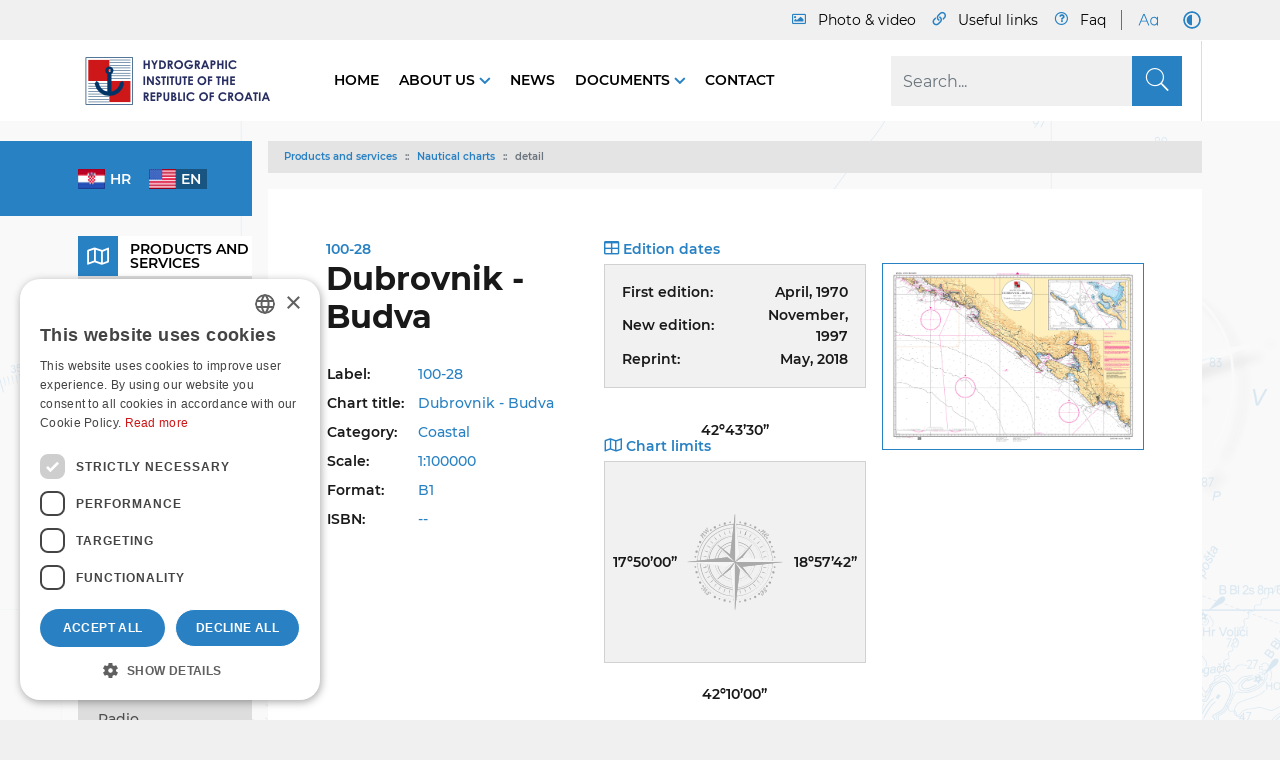

--- FILE ---
content_type: text/html; charset=utf-8
request_url: https://www.hhi.hr/en/products-and-services/nautical-charts/detail/pmid/2627
body_size: 17973
content:
<!DOCTYPE html>
<html  lang="en-US">
<head id="Head"><meta name="viewport" content="width=device-width, initial-scale=1, shrink-to-fit=no" />     
          <!-- Google Tag Manager -->
          <script>(function(w,d,s,l,i){w[l]=w[l]||[];w[l].push({'gtm.start':
          new Date().getTime(),event:'gtm.js'});var f=d.getElementsByTagName(s)[0],
          j=d.createElement(s),dl=l!='dataLayer'?'&l='+l:'';j.async=true;j.src=
          'https://www.googletagmanager.com/gtm.js?id='+i+dl;f.parentNode.insertBefore(j,f);
          })(window,document,'script','dataLayer','GTM-MH75SFX2');</script>
          <!-- End Google Tag Manager -->
        <meta content="text/html; charset=UTF-8" http-equiv="Content-Type" /><title>
	detail | HHI
</title><meta id="MetaRobots" name="robots" content="INDEX, FOLLOW" /><link href="/DependencyHandler.axd/7af9f13b4b0d3200676dcc89aa152413/137/css" type="text/css" rel="stylesheet"/><script src="/DependencyHandler.axd/9b6abf95bc234f437fe51397c3e348e3/137/js" type="text/javascript"></script><link rel='SHORTCUT ICON' href='/Portals/0/favicon.ico?ver=-vwtZjyv7pAka3qIwR0wmw%3d%3d' type='image/x-icon' />     
        
<!-- Global site tag (gtag.js) - Google Analytics -->
<script async src="https://www.googletagmanager.com/gtag/js?id=G-C6JTBWDMSV"></script>
<script>
  window.dataLayer = window.dataLayer || [];
  function gtag(){dataLayer.push(arguments);}
  gtag('js', new Date());

  gtag('config', 'G-C6JTBWDMSV');
</script>

			   
        
		  <meta name="mobile-web-app-capable" content="yes" /><meta name="apple-mobile-web-app-title" content="StarterKit" /><meta name="application-name" content="StarterKit" /><meta name="msapplication-TileColor" content="#2b5797" /><meta name="msapplication-TileImage" content="/Portals/_default/Skins/Sistemi.Bootstrap4/images/favicons/ms-icon-144x144.png?v=dLLkRzL3MB" /><meta name="msapplication-config" content="/Portals/_default/Skins/Sistemi.Bootstrap4/images/favicons/browserconfig.xml?v=dLLkRzL3MB" /><meta name="theme-color" content="#ffffff" /></head>
<body id="Body" class=" tab-id-223 tab-level-2 root-id-152 lang-en c-page--inner portal-0 c-page--default ">     
					<!-- Google Tag Manager (noscript) --> 
					<noscript><iframe src="https://www.googletagmanager.com/ns.html?id=GTM-MH75SFX2"
					height="0" width="0" style="display:none;visibility:hidden"></iframe></noscript>
					<!-- End Google Tag Manager (noscript) -->
				

    <form method="post" action="/en/products-and-services/nautical-charts/detail/pmid/2627" id="Form" enctype="multipart/form-data">
<div class="aspNetHidden">
<input type="hidden" name="__EVENTTARGET" id="__EVENTTARGET" value="" />
<input type="hidden" name="__EVENTARGUMENT" id="__EVENTARGUMENT" value="" />
<input type="hidden" name="__VIEWSTATE" id="__VIEWSTATE" value="FlQLuP+fVkzbNp6NRW530OG7Z4DiLeye3KrvWP8YBIF8qNG05Y4gNwrSyiOq1P7R7MfifuENtBGK1cv4OGfvlUB/GQO49HfrdRI65YqsiE5Igg9IsOn1MMYr79m6tXZhvQLcH3Y8H7Xv+/qylO8uqQM490qaXRswKup1zOY4rtl4BZIly0xjcjBbrVv0xPgM/oj2/ye6ExOgsqlEkWP557lyoKz/60kp9WMiws5NypzOtYjOS00pT23Tj/KBa9+sBfbVETME9i/Zqjr3rjrtf+fthMc3GPD/jk71+Lo/AfBaPiS7rB2wJDDmY/IPVZ7uJ2PGgWBRCuyfTwbn7p/GeUvyHOtfjNtsCJ6rCYB8IqBtCHcZLDebkbX5GRj/m2tnFKTpqaV14wU1HR64ibjwZxT9jDTmk6Z+FMc6zvE4Xm1+nH2RMZosXomvn1Zhu/s0mnrASung8U31Eu19ePLW7tj8n1gl78FdlnvXUwbvMPP3BBJ9qIIg87f0EE86NW+SGsVNHfTWR5wRIh3mwfjHK0Hi+zk/jqhsXehICy8tPNRdh56/owtCSvXkS/[base64]/BWti44AW6bA3o6Bruw2trjkkq/9ivUb/rNwJSUgSX/kftaGkszZd1kW8/zXnIueF6S4WgkDhUXwmBTZU1H9yQmRNqK8iZPr0TIZZgtj4BTGKaN3BmI+MdAlRKO51bMqBoACCJTXd/mXNcN5S+sSab7oLWavOUNrM0PL0KC3X7ZdTwdpXYm13lvNWEnBECMiLatKvD4zve5zMs3doPMLhi5OllFPfEJFSahLMXSng7DM2IGKfv+bEYEfH+qn1/obqkSQ65rFGOZxss3alc" />
</div>

<script type="text/javascript">
//<![CDATA[
var theForm = document.forms['Form'];
if (!theForm) {
    theForm = document.Form;
}
function __doPostBack(eventTarget, eventArgument) {
    if (!theForm.onsubmit || (theForm.onsubmit() != false)) {
        theForm.__EVENTTARGET.value = eventTarget;
        theForm.__EVENTARGUMENT.value = eventArgument;
        theForm.submit();
    }
}
//]]>
</script>


<script src="/WebResource.axd?d=pynGkmcFUV2Rg9zBbFkeq-l0KEE2mWyErQHTnSoBJ5INIkBBCaicioLNEP41&amp;t=638465094520000000" type="text/javascript"></script>


<script src="/ScriptResource.axd?d=NJmAwtEo3Ira9tN1K6S-RbmQSaXLA7IRbPW2x_tzzEtJwUAU64lBywcGYaI1wPUDPv5Djl1l-oMT-n-0EhNxAOBL-WAHfioUXM3mdbMTQosQ_kexquZ0jz1TDYMzHYrjtSpTGQ2&amp;t=2e7d0aca" type="text/javascript"></script>
<script src="/ScriptResource.axd?d=dwY9oWetJoIL_XOodtg5DCRjKe4Vit9F4wgYvx0hKQybXJRQHsNpGM5VgN2eDmr7T7DQO2tg41AuhP-WZS5eSa6zLSF05tT_hufEyl7ticq7HvHAR79Qqzk1S8c6KpYHlhg06uT_d41oXRk30&amp;t=2e7d0aca" type="text/javascript"></script>
<div class="aspNetHidden">

	<input type="hidden" name="__VIEWSTATEGENERATOR" id="__VIEWSTATEGENERATOR" value="CA0B0334" />
	<input type="hidden" name="__VIEWSTATEENCRYPTED" id="__VIEWSTATEENCRYPTED" value="" />
	<input type="hidden" name="__EVENTVALIDATION" id="__EVENTVALIDATION" value="g0VQAzVH02K79jgIGXXSn9j2zlJRJD92bIVFOHThHVbPXLQQHAkqGwnMvdqtmAU7BeAtLp7Do/6mOcnc/qxjCgFLVggZDdJ0epmQehAU7NbpRoOjjlIkqlpYGCFg4bVCPGT7fwwz787P8OBbsvuG+B9eaVvZPTw+ETq8sqRlvnRqdfsSvEycsdGDSKSkU6MdIpL30w==" />
</div><script src="/DependencyHandler.axd/78521b34cc1e03c43a8fdaf19a8227e9/137/js" type="text/javascript"></script>
<script type="text/javascript">
//<![CDATA[
Sys.WebForms.PageRequestManager._initialize('ScriptManager', 'Form', [], [], [], 90, '');
//]]>
</script>

        
        
        



















          <script>
			const bodyHasClass = document.body.classList.contains(
					'lang-hr'
					);
			var lang = '';
			if (bodyHasClass) {
			lang = 'hr';
			} else {
			lang = 'en';
			}
			document.write('<script async src="https://api.omoguru.com/omoguruwidget/js/OmoWidget_v2.js" client-url="https://api.omoguru.com/omoguruwidget/config/hhi.json" lang="' + lang + '"><\/script>');
          </script>

<div class="l-page">
   <header class="l-header">
      <div class="c-search-overlay js-search-overlay d-none">
	<div class="c-search-overlay__wrapper container">

		<a class="c-search-overlay__close-button js-toggle-search-overlay">
			<svg xmlns="http://www.w3.org/2000/svg" width="20" height="20" viewBox="0 0 15 15"
			fill="none" stroke="blue">
				<path stroke-width="2.5" stroke-miterlimit="10" d="M15 0L0 15M0 0l15 15"></path>
			</svg>
		</a>

		<section class="c-search-overlay__content">
			<div class="c-search-form">
				<span id="dnn_dnnSearchOverlay_ClassicSearch">
    
    
    <span class="searchInputContainer" data-moreresults="See More Results" data-noresult="No Results Found">
        <input name="dnn$dnnSearchOverlay$txtSearch" type="text" maxlength="255" size="20" id="dnn_dnnSearchOverlay_txtSearch" class="NormalTextBox" aria-label="Search" autocomplete="off" placeholder="Search..." />
        <a class="dnnSearchBoxClearText" title="Clear search text"></a>
    </span>
    <a id="dnn_dnnSearchOverlay_cmdSearch" class="c-search-form__button js-search-form__button" href="javascript:__doPostBack(&#39;dnn$dnnSearchOverlay$cmdSearch&#39;,&#39;&#39;)">Search</a>
</span>


<script type="text/javascript">
    $(function() {
        if (typeof dnn != "undefined" && typeof dnn.searchSkinObject != "undefined") {
            var searchSkinObject = new dnn.searchSkinObject({
                delayTriggerAutoSearch : 400,
                minCharRequiredTriggerAutoSearch : 2,
                searchType: 'S',
                enableWildSearch: true,
                cultureCode: 'en-US',
                portalId: -1
                }
            );
            searchSkinObject.init();
            
            
            // attach classic search
            var siteBtn = $('#dnn_dnnSearchOverlay_SiteRadioButton');
            var webBtn = $('#dnn_dnnSearchOverlay_WebRadioButton');
            var clickHandler = function() {
                if (siteBtn.is(':checked')) searchSkinObject.settings.searchType = 'S';
                else searchSkinObject.settings.searchType = 'W';
            };
            siteBtn.on('change', clickHandler);
            webBtn.on('change', clickHandler);
            
            
        }
    });
</script>

			</div>
		</section>
		
	</div>
</div>

<script>
// Moved to main scripts.js
// Enable if standalone
/*
document.addEventListener("DOMContentLoaded", function() 
{	
	//
	// toggle overlay visibility
	//
	var searchControls = document.querySelectorAll('.js-toggle-search-overlay');
	searchControls.forEach(function(el) {
		el.addEventListener('click', toggleElement);
	});
	function toggleElement(){
		document.querySelector('.js-search-overlay').classList.toggle('d-none');
	}
	//
	// in form search button, remove default text and replace with search icon
	// not available in resx
	//
	var searchFormButton = document.querySelector('.js-search-form__button');
	searchFormButton.innerHTML='<span class="c-search__icon"><svg width="12" height="13" viewBox="0 0 12 13" fill="black" xmlns="http://www.w3.org/2000/svg"><path d="M11.9062 11.4922L9.07031 8.65625C9 8.60938 8.92969 8.5625 8.85938 8.5625H8.55469C9.28125 7.71875 9.75 6.59375 9.75 5.375C9.75 2.70312 7.54688 0.5 4.875 0.5C2.17969 0.5 0 2.70312 0 5.375C0 8.07031 2.17969 10.25 4.875 10.25C6.09375 10.25 7.19531 9.80469 8.0625 9.07812V9.38281C8.0625 9.45312 8.08594 9.52344 8.13281 9.59375L10.9688 12.4297C11.0859 12.5469 11.2734 12.5469 11.3672 12.4297L11.9062 11.8906C12.0234 11.7969 12.0234 11.6094 11.9062 11.4922ZM4.875 9.125C2.78906 9.125 1.125 7.46094 1.125 5.375C1.125 3.3125 2.78906 1.625 4.875 1.625C6.9375 1.625 8.625 3.3125 8.625 5.375C8.625 7.46094 6.9375 9.125 4.875 9.125Z"/></svg></span>';

});
*/
</script>


   <section class="l-header--top l-header__row">
      <div class="l-container"><div class="l-row">
         <div class="l-header__menu-wrapper">
            <nav class="l-nav__top">
                  <div class="c-top-menu">
                     
<nav id='nms-8e3eaef3' class='nms-page-links nms-page-links--accordion '><ul class='c-list'>

                     <li class='c-item c-topmenu-foto'>
                        <a class='c-item__link' href='https://www.hhi.hr/en/photo-video' target='_self' ><span class='o-title'>Photo & video</span></a>
                     </li>
                  
                     <li class='c-item c-topmenu-links'>
                        <a class='c-item__link' href='https://www.hhi.hr/en/useful-links' target='_self' ><span class='o-title'>Useful links</span></a>
                     </li>
                  
                     <li class='c-item c-topmenu-faq'>
                        <a class='c-item__link' href='https://www.hhi.hr/en/faq' target='_self' ><span class='o-title'>Faq</span></a>
                     </li>
                  </ul></nav>



                  </div>
               
<nav id='nms-84d1eba5' class='nms-page-links nms-page-links--accordion '><ul class='c-list'>

                     <li class='c-item large-font-switch'>
                        <a class='c-item__link' href='javascript:toggleLargeFonts()' target='_self' aria-label='Large Fonts'><object class='o-image o-image--svg-object' type='image/svg+xml' data='/Portals/0/adam/PageLinks/SLkQL6tOzUObg5-v2qUkIg/Icon/bigFont.svg'></object></a>
                     </li>
                  
                     <li class='c-item dark-mode-switch'>
                        <a class='c-item__link' href='javascript:toggleDarkMode()' target='_self' aria-label='Dark Mode'><object class='o-image o-image--svg-object' type='image/svg+xml' data='/Portals/0/adam/PageLinks/rMCLZLTrQUqrHT6ccdSK4g/Icon/.svg'></object></a>
                     </li>
                  </ul></nav>



          
               </nav>
            </nav>
         </div>
      </div></div>
   </section>


<section class="l-header--main l-header__row">
   <div class="l-container"><div class="l-row">

      <div class="l-header__menu-wrapper l-header__main-menu-wrapper">

         <div class="l-logo">
            <a id="dnn_dnnLOGOHeader_hypLogo" title="HHI" aria-label="HHI" href="https://www.hhi.hr/en/"><img id="dnn_dnnLOGOHeader_imgLogo" class="c-logo" src="/Portals/0/logo-t2-eng.png?ver=U9sgG5ftA1LjQCYV99aQPg%3d%3d" alt="HHI" /></a>
            <a href="/">
               <img src="/Portals/0/logo-t-dark.png?ver=ntU3R2S4g6BS7u-dwOstng%3d%3d" class="dark-logo dark-logo-hr" alt="HHI-dark" />
            </a>
            <a href="/">
               <img src="/Portals/0/logo-t2-eng-dark.png?ver=ntU3R2S4g6BS7u-dwOstng%3d%3d" class="dark-logo dark-logo-eng" alt="HHI-dark" />
            </a>
         </div>

         <div class="l-header--main-right">
               <nav class="l-nav__main">
                  <ul class="c-list">
                     


 


<nav class="l-nav-main l-nav-main--sidemega-nav">
			<ul class="c-nav c-nav--main" role="navigation" aria-label="Primary navigation">

				<li class="c-item c-item--main ">
						<a href="https://www.hhi.hr/en/" class="c-item__link">
							Home
						</a>

				</li>
				<li class="c-item c-item--main has-children">
						<a href="https://www.hhi.hr/en/about-us" class="c-item__link">
							About us
						</a>

						<div class="l-submenu-box">
							<div class="container">
								<div class="c-item-wrapper">
													<ul class="c-nav-submenu c-nav-submenu__columns">

					

			<div class='c-item '><a class='c-item__link selected-False active-False'
		href='https://www.hhi.hr/en/about-us/about-institute'>About Institute</a></div>
					
				</ul><!-- ./submenu -->
				<ul class="c-nav-submenu c-nav-submenu__columns">

					

			<div class='c-item has-children'><a class='c-item__link selected-False active-False'
		href='https://www.hhi.hr/en/about-us/organisational-structure-organigram'>Organisational Structure - Organigram</a></div>
					
	<ul class="c-nav-submenu c-nav-submenu__list">

		<li class='c-item'><a class='c-item__link selected-False active-False'
		href='https://www.hhi.hr/en/about-us/organisational-structure-organigram/hydrographic-survey-office'>Hydrographic Survey Office</a></li>
		<li class='c-item'><a class='c-item__link selected-False active-False'
		href='https://www.hhi.hr/en/about-us/organisational-structure-organigram/safety-of-navigation-and-cartography-office'>Safety of Navigation and Cartography Office</a></li>
		<li class='c-item'><a class='c-item__link selected-False active-False'
		href='https://www.hhi.hr/en/about-us/organisational-structure-organigram/legal-finance-and-it-office'>Legal, Finance and IT Office</a></li>
		<li class='c-item'><a class='c-item__link selected-False active-False'
		href='https://www.hhi.hr/en/about-us/organisational-structure-organigram/international-and-eu-relations-and-quality-control-office'>International and EU Relations and Quality Control Office</a></li>
		<li class='c-item'><a class='c-item__link selected-False active-False'
		href='https://www.hhi.hr/en/about-us/organisational-structure-organigram/publishing-and-technical-office'>Publishing and Technical Office</a></li>	</ul><!-- ./submenu -->
				</ul><!-- ./submenu -->
				<ul class="c-nav-submenu c-nav-submenu__columns">

					

			<div class='c-item has-children'><a class='c-item__link selected-False active-False'
		href='https://www.hhi.hr/en/about-us/survey-vessels-and-equipment'>Survey Vessels and Equipment</a></div>
					
	<ul class="c-nav-submenu c-nav-submenu__list">

		<li class='c-item'><a class='c-item__link selected-False active-False'
		href='https://www.hhi.hr/en/about-us/survey-vessels-and-equipment/sv-hidra'>SV Hidra</a></li>
		<li class='c-item'><a class='c-item__link selected-False active-False'
		href='https://www.hhi.hr/en/about-us/survey-vessels-and-equipment/sv-palagruza'>SV Palagruža</a></li>
		<li class='c-item'><a class='c-item__link selected-False active-False'
		href='https://www.hhi.hr/en/about-us/survey-vessels-and-equipment/multibeam'>Multibeam</a></li>
		<li class='c-item'><a class='c-item__link selected-False active-False'
		href='https://www.hhi.hr/en/about-us/survey-vessels-and-equipment/waverider'>Waverider</a></li>
		<li class='c-item'><a class='c-item__link selected-False active-False'
		href='https://www.hhi.hr/en/about-us/survey-vessels-and-equipment/scanner'>Scanner</a></li>	</ul><!-- ./submenu -->
				</ul><!-- ./submenu -->
				<ul class="c-nav-submenu c-nav-submenu__columns">

					

			<div class='c-item '><a class='c-item__link selected-False active-False'
		href='https://www.hhi.hr/en/about-us/scientific-and-technical-papers'>Scientific and technical papers</a></div>
					
				</ul><!-- ./submenu -->
				<ul class="c-nav-submenu c-nav-submenu__columns">

					

			<div class='c-item has-children'><a class='c-item__link selected-False active-False'
		href='https://www.hhi.hr/en/about-us/projects'>Projects</a></div>
					
	<ul class="c-nav-submenu c-nav-submenu__list">

		<li class='c-item'><a class='c-item__link selected-False active-False'
		href='https://www.hhi.hr/en/about-us/projects/eu-project-core'>EU - Project Core</a></li>
		<li class='c-item'><a class='c-item__link selected-False active-False'
		href='https://www.hhi.hr/en/about-us/projects/eu-project-jaspper'>EU - project JASPPer</a></li>
		<li class='c-item'><a class='c-item__link selected-False active-False'
		href='https://www.hhi.hr/en/about-us/projects/eu-project-nautour'>EU Project NauTour</a></li>
		<li class='c-item'><a class='c-item__link selected-False active-False'
		href='https://www.hhi.hr/en/about-us/projects/small-occasionally-inhabited-or-uninhabited-islands-and-islets-mpnnoo'>Small, occasionally inhabited or uninhabited islands and islets (MPNNOo)</a></li>
		<li class='c-item'><a class='c-item__link selected-False active-False'
		href='https://www.hhi.hr/en/about-us/projects/place-of-refuge'>Place of Refuge</a></li>
		<li class='c-item'><a class='c-item__link selected-False active-False'
		href='https://www.hhi.hr/en/about-us/projects/adriatic-sea-level'>Adriatic Sea Level</a></li>
		<li class='c-item'><a class='c-item__link selected-False active-False'
		href='https://www.hhi.hr/en/about-us/projects/living-archipelago-in-croatia'>Living Archipelago in Croatia</a></li>	</ul><!-- ./submenu -->
				</ul><!-- ./submenu -->
				<ul class="c-nav-submenu c-nav-submenu__columns">

					

			<div class='c-item has-children'><a class='c-item__link selected-False active-False'
		href='https://www.hhi.hr/en/about-us/library'>Library</a></div>
					
	<ul class="c-nav-submenu c-nav-submenu__list">

		<li class='c-item'><a class='c-item__link selected-False active-False'
		href='https://www.hhi.hr/en/about-us/library/book-searching'>Book searching</a></li>	</ul><!-- ./submenu -->
				</ul><!-- ./submenu -->
				<ul class="c-nav-submenu c-nav-submenu__columns">

					

			<div class='c-item '><a class='c-item__link selected-False active-False'
		href='https://www.hhi.hr/en/about-us/history-of-hydrography-exhibition-space'>History of hydrography - exhibition space</a></div>
					
				</ul><!-- ./submenu -->
				<ul class="c-nav-submenu c-nav-submenu__columns">

					

			<div class='c-item '><a class='c-item__link selected-False active-False'
		href='https://www.hhi.hr/en/about-us/contact'>Contact</a></div>
					
				</ul><!-- ./submenu -->

								</div>		
							</div>
						</div>
				</li>
				<li class="c-item c-item--main ">
						<a href="https://www.hhi.hr/en/news" class="c-item__link">
							News
						</a>

				</li>
				<li class="c-item c-item--main has-children">
						<a href="https://www.hhi.hr/en/documents" class="c-item__link">
							Documents
						</a>

						<div class="l-submenu-box">
							<div class="container">
								<div class="c-item-wrapper">
													<ul class="c-nav-submenu c-nav-submenu__columns">

					

			<div class='c-item '><a class='c-item__link selected-False active-False'
		href='https://www.hhi.hr/en/documents/information-access-right'>Information access right</a></div>
					
				</ul><!-- ./submenu -->
				<ul class="c-nav-submenu c-nav-submenu__columns">

					

			<div class='c-item '><a class='c-item__link selected-False active-False'
		href='https://www.hhi.hr/en/documents/accessibility-statement'>Accessibility statement</a></div>
					
				</ul><!-- ./submenu -->
				<ul class="c-nav-submenu c-nav-submenu__columns">

					

			<div class='c-item '><a class='c-item__link selected-False active-False'
		href='https://www.hhi.hr/en/documents/quality-management'>Quality management</a></div>
					
				</ul><!-- ./submenu -->
				<ul class="c-nav-submenu c-nav-submenu__columns">

					

			<div class='c-item '><a class='c-item__link selected-False active-False'
		href='https://www.hhi.hr/en/documents/graphic-standards'>Graphic standards</a></div>
					
				</ul><!-- ./submenu -->
				<ul class="c-nav-submenu c-nav-submenu__columns">

					

			<div class='c-item '><a class='c-item__link selected-False active-False'
		href='https://www.hhi.hr/en/documents/copyright-legal-notices'>Copyright – Legal notices</a></div>
					
				</ul><!-- ./submenu -->
				<ul class="c-nav-submenu c-nav-submenu__columns">

					

			<div class='c-item '><a class='c-item__link selected-False active-False'
		href='https://www.hhi.hr/en/documents/licensed-use-of-data'>Licensed use of data</a></div>
					
				</ul><!-- ./submenu -->
				<ul class="c-nav-submenu c-nav-submenu__columns">

					

			<div class='c-item '><a class='c-item__link selected-False active-False'
		href='https://www.hhi.hr/en/documents/cookies-settings'>Cookies settings</a></div>
					
				</ul><!-- ./submenu -->

								</div>		
							</div>
						</div>
				</li>
				<li class="c-item c-item--main ">
						<a href="https://www.hhi.hr/en/about-us/contact" class="c-item__link">
							Contact
						</a>

				</li>

			
			
			
		</ul>

</nav>

                  </ul>
               </nav>
               <div class="l-search__button">
                  <span id="dnn_dnnSearch_ClassicSearch">
    
    
    <span class="searchInputContainer" data-moreresults="See More Results" data-noresult="No Results Found">
        <input name="dnn$dnnSearch$txtSearch" type="text" maxlength="255" size="20" id="dnn_dnnSearch_txtSearch" class="NormalTextBox" aria-label="Search" autocomplete="off" placeholder="Search..." />
        <a class="dnnSearchBoxClearText" title="Clear search text"></a>
    </span>
    <a id="dnn_dnnSearch_cmdSearch" class="SkinObject" href="javascript:__doPostBack(&#39;dnn$dnnSearch$cmdSearch&#39;,&#39;&#39;)">S</a>
</span>


<script type="text/javascript">
    $(function() {
        if (typeof dnn != "undefined" && typeof dnn.searchSkinObject != "undefined") {
            var searchSkinObject = new dnn.searchSkinObject({
                delayTriggerAutoSearch : 400,
                minCharRequiredTriggerAutoSearch : 2,
                searchType: 'S',
                enableWildSearch: true,
                cultureCode: 'en-US',
                portalId: -1
                }
            );
            searchSkinObject.init();
            
            
            // attach classic search
            var siteBtn = $('#dnn_dnnSearch_SiteRadioButton');
            var webBtn = $('#dnn_dnnSearch_WebRadioButton');
            var clickHandler = function() {
                if (siteBtn.is(':checked')) searchSkinObject.settings.searchType = 'S';
                else searchSkinObject.settings.searchType = 'W';
            };
            siteBtn.on('change', clickHandler);
            webBtn.on('change', clickHandler);
            
            
        }
    });
</script>


               </div>   
               <div class="d-flex d-lg-none mr-4">            
                  <div class="language-object" >


   <nav class="dropdown c-lang__twoletters--dropdown">
   <a class="btn btn-primary dropdown-toggle" href="#" role="button" id="dropdownMenuLink" data-toggle="dropdown" aria-haspopup="true" aria-expanded="false">
      en
   </a>

   <div class="dropdown-menu c-list" aria-labelledby="dropdownMenuLink">

   <a class="c-item dropdown-item" href="https://www.hhi.hr/en/products-and-services/nautical-charts/detail/pmid/2627">en</a>

   <a class="c-item dropdown-item" href="https://www.hhi.hr/proizvodi-i-usluge/pomorske-navigacijske-karte/detalj/pmid/2627">hr</a>
</div></nav>
</div>
<style>
   .c-lang__twoletters--dropdown .dropdown-menu { min-width: auto; }
   .c-lang__twoletters--dropdown .c-item { text-transform: uppercase; }
</style>

               </div>
               <div class="l-search__button-mob">
                  <span class="c-search__icon js-toggle-search-overlay">
   <svg width="24" height="25" viewBox="0 0 24 25" fill="none" xmlns="http://www.w3.org/2000/svg">
   <path d="M23.8125 22.5938L17.7656 16.5469C17.6719 16.4531 17.5312 16.4062 17.3906 16.4062H16.875C18.5156 14.625 19.5 12.3281 19.5 9.75C19.5 4.40625 15.0938 0 9.75 0C4.35938 0 0 4.40625 0 9.75C0 15.1406 4.35938 19.5 9.75 19.5C12.2812 19.5 14.625 18.5156 16.3594 16.9219V17.3906C16.3594 17.5781 16.4062 17.7188 16.5 17.8125L22.5469 23.8594C22.7812 24.0938 23.1094 24.0938 23.3438 23.8594L23.8125 23.3906C24.0469 23.1562 24.0469 22.8281 23.8125 22.5938ZM9.75 18C5.15625 18 1.5 14.3438 1.5 9.75C1.5 5.20312 5.15625 1.5 9.75 1.5C14.2969 1.5 18 5.20312 18 9.75C18 14.3438 14.2969 18 9.75 18Z" fill="#2881C3"/>
   </svg>
</span>

               </div>
               <nav class="l-nav__mmenu">
                  <a href="#js-offcanvas-nav" class="js-mmenu-button"><span class="icon icon-menu"></span></a>
<nav id="js-offcanvas-nav" class="offcanvas-nav" style="display:none">
	<ul>
		


        
            <li class="first">
                    <a href="https://www.hhi.hr/en/">Home</a>
                            </li>
            <li class="Active has-children">
                    <a href="https://www.hhi.hr/en/products-and-services">Products and services</a>
                                    <ul>
                            
            <li class="first Active has-children">
                    <a href="https://www.hhi.hr/en/products-and-services/nautical-charts">Nautical charts</a>
                                    <ul>
                            
            <li class="first last Active Selected">
                    <a href="https://www.hhi.hr/en/products-and-services/nautical-charts/detail">detail</a>
                            </li>
        

                    </ul>
            </li>
            <li class="has-children">
                    <a href="https://www.hhi.hr/en/products-and-services/enc">ENC</a>
                                    <ul>
                            
            <li class="first last">
                    <a href="https://www.hhi.hr/en/products-and-services/enc/detail">detail</a>
                            </li>
        

                    </ul>
            </li>
            <li class="has-children">
                    <a href="https://www.hhi.hr/en/products-and-services/official-navigational-publications">Official Navigational publications</a>
                                    <ul>
                            
            <li class="first last">
                    <a href="https://www.hhi.hr/en/products-and-services/official-navigational-publications/detail">detail</a>
                            </li>
        

                    </ul>
            </li>
            <li class="">
                    <a href="https://www.hhi.hr/en/products-and-services/hhi-service-catalog">HHI Service catalog</a>
                            </li>
            <li class="last">
                    <a href="https://www.hhi.hr/en/products-and-services/where-to-buy">Where to buy?</a>
                            </li>
        

                    </ul>
            </li>
            <li class="has-children">
                    <a href="https://www.hhi.hr/en/e-services">e-Services</a>
                                    <ul>
                            
            <li class="first">
                    <a href="https://www.hhi.hr/en/e-services/radio-navigational-warnings">Radio Navigational Warnings</a>
                            </li>
            <li class="has-children">
                    <a href="https://www.hhi.hr/en/e-services/notice-to-mariners">Notice to Mariners</a>
                                    <ul>
                            
            <li class="first last">
                    <a href="https://www.hhi.hr/en/e-services/notice-to-mariners/detail">detail</a>
                            </li>
        

                    </ul>
            </li>
            <li class="">
                    <a href="https://www.hhi.hr/en/e-services/hydrographic-survey-register">Hydrographic survey register</a>
                            </li>
            <li class="">
                    <a href="https://geoadriatic.hhi.hr/en" target="_blank">GeoAdriatic</a>
                            </li>
            <li class="">
                    <a href="https://adriaticsea.hhi.hr/site/login" target="_blank">Adriatic Sea</a>
                            </li>
            <li class="">
                    <a href="https://www.hhi.hr/en/e-services/mobile-app">Mobile App</a>
                            </li>
            <li class="last">
                    <a href="https://www.hhi.hr/en/e-services/other-e-services-and-applications">Other e-Services and applications</a>
                            </li>
        

                    </ul>
            </li>
            <li class="has-children">
                    <a href="https://www.hhi.hr/en/about-us">About us</a>
                                    <ul>
                            
            <li class="first">
                    <a href="https://www.hhi.hr/en/about-us/about-institute">About Institute</a>
                            </li>
            <li class="has-children">
                    <a href="https://www.hhi.hr/en/about-us/organisational-structure-organigram">Organisational Structure - Organigram</a>
                                    <ul>
                            
            <li class="first">
                    <a href="https://www.hhi.hr/en/about-us/organisational-structure-organigram/hydrographic-survey-office">Hydrographic Survey Office</a>
                            </li>
            <li class="">
                    <a href="https://www.hhi.hr/en/about-us/organisational-structure-organigram/safety-of-navigation-and-cartography-office">Safety of Navigation and Cartography Office</a>
                            </li>
            <li class="">
                    <a href="https://www.hhi.hr/en/about-us/organisational-structure-organigram/legal-finance-and-it-office">Legal, Finance and IT Office</a>
                            </li>
            <li class="">
                    <a href="https://www.hhi.hr/en/about-us/organisational-structure-organigram/international-and-eu-relations-and-quality-control-office">International and EU Relations and Quality Control Office</a>
                            </li>
            <li class="last">
                    <a href="https://www.hhi.hr/en/about-us/organisational-structure-organigram/publishing-and-technical-office">Publishing and Technical Office</a>
                            </li>
        

                    </ul>
            </li>
            <li class="has-children">
                    <a href="https://www.hhi.hr/en/about-us/survey-vessels-and-equipment">Survey Vessels and Equipment</a>
                                    <ul>
                            
            <li class="first">
                    <a href="https://www.hhi.hr/en/about-us/survey-vessels-and-equipment/sv-hidra">SV Hidra</a>
                            </li>
            <li class="">
                    <a href="https://www.hhi.hr/en/about-us/survey-vessels-and-equipment/sv-palagruza">SV Palagruža</a>
                            </li>
            <li class="">
                    <a href="https://www.hhi.hr/en/about-us/survey-vessels-and-equipment/multibeam">Multibeam</a>
                            </li>
            <li class="">
                    <a href="https://www.hhi.hr/en/about-us/survey-vessels-and-equipment/waverider">Waverider</a>
                            </li>
            <li class="last">
                    <a href="https://www.hhi.hr/en/about-us/survey-vessels-and-equipment/scanner">Scanner</a>
                            </li>
        

                    </ul>
            </li>
            <li class="">
                    <a href="https://www.hhi.hr/en/about-us/scientific-and-technical-papers">Scientific and technical papers</a>
                            </li>
            <li class="has-children">
                    <a href="https://www.hhi.hr/en/about-us/projects">Projects</a>
                                    <ul>
                            
            <li class="first">
                    <a href="https://www.hhi.hr/en/about-us/projects/eu-project-core">EU - Project Core</a>
                            </li>
            <li class="">
                    <a href="https://www.hhi.hr/en/about-us/projects/eu-project-jaspper">EU - project JASPPer</a>
                            </li>
            <li class="">
                    <a href="https://www.hhi.hr/en/about-us/projects/eu-project-nautour">EU Project NauTour</a>
                            </li>
            <li class="">
                    <a href="https://www.hhi.hr/en/about-us/projects/small-occasionally-inhabited-or-uninhabited-islands-and-islets-mpnnoo">Small, occasionally inhabited or uninhabited islands and islets (MPNNOo)</a>
                            </li>
            <li class="">
                    <a href="https://www.hhi.hr/en/about-us/projects/place-of-refuge">Place of Refuge</a>
                            </li>
            <li class="">
                    <a href="https://www.hhi.hr/en/about-us/projects/adriatic-sea-level">Adriatic Sea Level</a>
                            </li>
            <li class="last">
                    <a href="https://www.hhi.hr/en/about-us/projects/living-archipelago-in-croatia">Living Archipelago in Croatia</a>
                            </li>
        

                    </ul>
            </li>
            <li class="has-children">
                    <a href="https://www.hhi.hr/en/about-us/library">Library</a>
                                    <ul>
                            
            <li class="first last">
                    <a href="https://www.hhi.hr/en/about-us/library/book-searching">Book searching</a>
                            </li>
        

                    </ul>
            </li>
            <li class="">
                    <a href="https://www.hhi.hr/en/about-us/history-of-hydrography-exhibition-space">History of hydrography - exhibition space</a>
                            </li>
            <li class="last">
                    <a href="https://www.hhi.hr/en/about-us/contact">Contact</a>
                            </li>
        

                    </ul>
            </li>
            <li class="">
                    <a href="https://www.hhi.hr/en/news">News</a>
                            </li>
            <li class="has-children">
                    <a href="https://www.hhi.hr/en/documents">Documents</a>
                                    <ul>
                            
            <li class="first">
                    <a href="https://www.hhi.hr/en/documents/information-access-right">Information access right</a>
                            </li>
            <li class="">
                    <a href="https://www.hhi.hr/en/documents/accessibility-statement">Accessibility statement</a>
                            </li>
            <li class="">
                    <a href="https://www.hhi.hr/en/documents/quality-management">Quality management</a>
                            </li>
            <li class="">
                    <a href="https://www.hhi.hr/en/documents/graphic-standards">Graphic standards</a>
                            </li>
            <li class="">
                    <a href="https://www.hhi.hr/en/documents/copyright-legal-notices">Copyright – Legal notices</a>
                            </li>
            <li class="">
                    <a href="https://www.hhi.hr/en/documents/licensed-use-of-data">Licensed use of data</a>
                            </li>
            <li class="last">
                    <a href="https://www.hhi.hr/en/documents/cookies-settings">Cookies settings</a>
                            </li>
        

                    </ul>
            </li>
            <li class="last">
                    <a href="https://www.hhi.hr/en/about-us/contact">Contact</a>
                            </li>
        


	</ul>
</nav>

<script>
document.addEventListener ( "DOMContentLoaded", function() 
{
	const mmenuButton = document.querySelector('.js-mmenu-button');

	new Mmenu( "#js-offcanvas-nav", 
		{
			hooks: {
				"openPanel:start": (panel) => {
					const ul = panel.querySelector('ul');
					const mmNavbarTitle = panel.querySelector('.mm-navbar__title');
					if(ul.dataset.parentName) mmNavbarTitle.innerHTML = "<div class='l-title'><h3 class='c-title'>"+ul.dataset.parentName+"</h3><h4 class='c-subtitle'>"+bodyTypesTitle+"</h4></div>";
				}
			},
			setSelected: {
				"current":true,
				"current":"detect",
				"parent":true
			},
		
			navbars: [
				{
					"position": "top",
					"content": [
						"<a href='/'><img src='/Portals/0/logo-t2-eng.png'/></a>", "close"
					]
				},
				{
					"position": "bottom",
					"content": [
					]
				}
			],
			
			extensions: [
				"position-front",
				"position-right",
				// "pagedim-black"
			],
		},
		{
			// configuration
			// offCanvas: { page: { nodetype: "form", selector: "#Form" } }
			offCanvas: 
			{
				page: { 
					nodetype: "form", 
					selector: "#Form" 
				} 
			}
		}
	);
});
</script>

<!--CDF(Javascript|/Portals/_default/skins/hhi2020/nav/mmenu/dist/mmenu/mmenu.js|DnnFormBottomProvider|98)-->

   <!--CDF(Javascript|/Portals/_default/skins/hhi2020/nav/mmenu/dist/mmenu/mmenu.polyfills.js|DnnFormBottomProvider|99)-->


<!--CDF(Css|/Portals/_default/skins/hhi2020/nav/mmenu/dist/mmenu/mmenu.css|DnnPageHeaderProvider|42)-->


<!--CDF(Css|/Portals/_default/skins/hhi2020/nav/mmenu/dist/css.css|DnnPageHeaderProvider|43)-->

               </nav>
         </div>

      </div>

   </div></div>
</section>



   </header>

   <main class="l-main container" role="main">
   <div class="row">
      <div class="col-12 col-lg-2 l-main-aside">
         <div class="language-object" >

<nav class="c-lang__twoletters">
   <span class="c-item is-active mr"><img src="/images/Flags/en-US.gif" alt="en" /><span class="c-item is-active-lang" >en</span></span><span class="mr"> </span>
   <span class="c-item c-item--alt mr">
      <a href="https://www.hhi.hr/proizvodi-i-usluge/pomorske-navigacijske-karte/detalj/pmid/2627" class="o-link"><img src="/images/Flags/hr-HR.gif" alt="hr" /></a>
      <a href="https://www.hhi.hr/proizvodi-i-usluge/pomorske-navigacijske-karte/detalj/pmid/2627" class="c-menu__item-link">hr</a>
   </span></nav>
</div>
<style>
   .c-lang__twoletters {
      color: white;
      opacity: 0.75;
   }
   .c-lang__twoletters .c-item { text-transform: uppercase; }
   .c-lang__twoletters .c-item .o-link:hover { opacity: 1; }
</style>

         <div class="c-proizvodi-usluge-wrap c-aside-list-wrap">
               <div class="c-title-wrap">
                  <i class="c-ikona icon-map"></i>
                  <p class="c-proizvodi-usluge-title c-title">Products and services</p>
               </div>
               
<nav id='nms-85d32ddb' class='nms-page-links nms-page-links--accordion '><ul class='c-list'>

                     <li class='c-item '>
                        <a class='c-item__link' href='https://www.hhi.hr/en/products-and-services/nautical-charts' target='_self' ><span class='o-title'>Nautical charts</span></a>
                     </li>
                  
                     <li class='c-item '>
                        <a class='c-item__link' href='https://www.hhi.hr/en/products-and-services/enc' target='_self' ><span class='o-title'>ENC</span></a>
                     </li>
                  
                     <li class='c-item '>
                        <a class='c-item__link' href='https://www.hhi.hr/en/products-and-services/official-navigational-publications' target='_self' ><span class='o-title'>Official Navigational publications</span></a>
                     </li>
                  
                     <li class='c-item '>
                        <a class='c-item__link' href='https://www.hhi.hr/en/products-and-services/hhi-service-catalog' target='_self' ><span class='o-title'>HHI Service catalogue</span></a>
                     </li>
                  
                     <li class='c-item '>
                        <a class='c-item__link' href='https://www.hhi.hr/en/products-and-services/where-to-buy' target='_self' ><span class='o-title'>Where to buy?</span></a>
                     </li>
                  </ul></nav>



         </div>

         <div class="c-eservice-wrap c-aside-list-wrap">
            <div class="c-title-wrap">
               <i class="c-ikona icon-kopas"></i>
               <p class="c-proizvodi-usluge-title c-title">e-Services</p>
            </div>
               
<nav id='nms-ab20c11d' class='nms-page-links nms-page-links--accordion '><ul class='c-list'>

                     <li class='c-item '>
                        <a class='c-item__link' href='https://www.hhi.hr/en/e-services/notice-to-mariners' target='_self' ><span class='o-title'>NTM</span></a>
                     </li>
                  
                     <li class='c-item '>
                        <a class='c-item__link' href='https://www.hhi.hr/en/e-services/radio-navigational-warnings' target='_self' ><span class='o-title'>Radio Navigational Warnings</span></a>
                     </li>
                  
                     <li class='c-item '>
                        <a class='c-item__link' href='https://www.hhi.hr/en/e-services/hydrographic-survey-register' target='_self' ><span class='o-title'>Hydrographic survey register</span></a>
                     </li>
                  
                     <li class='c-item '>
                        <a class='c-item__link' href='https://geoadriatic.hhi.hr/en' target='_blank' ><span class='o-title'>GeoAdriatic</span></a>
                     </li>
                  
                     <li class='c-item '>
                        <a class='c-item__link' href='https://www.hhi.hr/en/e-services/adriatic-sea' target='_blank' ><span class='o-title'>Adriatic Sea</span></a>
                     </li>
                  </ul></nav>



         </div>

         <div id="dnn_SidePane" class="l-pane l-pane--side DNNEmptyPane"></div>
      </div>
      <div class="col-12 col-lg-10 l-main-content">

         
         <section class="l-header__block l-header--sub l-header--breadcrumb">
            

<div class="c-breadcrumb c-breadcrumb-wrapper">
   <nav aria-label="breadcrumb" class="c-breadcrumb-container container">
      <ol class="breadcrumb">
                                   <li class="breadcrumb-item"><a href="https://www.hhi.hr/en/products-and-services">Products and services</a></li>
                      <li class="breadcrumb-item"><a href="https://www.hhi.hr/en/products-and-services/nautical-charts">Nautical charts</a></li>
                        <li class="breadcrumb-item active" aria-current="page">detail</li>

      </ol>
   </nav>
</div>





         </section>
         <div id="dnn_TopPane" class="l-pane l-pane--main-top DNNEmptyPane"></div>
            <div id="dnn_ContentPane" class="l-pane l-pane--main"><div class="DnnModule DnnModule-2sxc-app DnnModule-756 DnnVersionableControl"><a name="756"></a>

<div class="l-mc l-mc--default">
   <div id="dnn_ctr756_ContentPane" class="l-mc__content"><!-- Start_Module_756 --><div id="dnn_ctr756_ModuleContent" class="DNNModuleContent Mod2sxcappC">
	<div class='sc-content-block'  data-cb-instance='756' data-cb-id='756'>






 
	 







<div class="app-hhi app-hhi-maps app-hhi-maps--detail" >

  <section class="container-fluid c-detail__section">
    
    


    <div class="l-main-info row">
      
      <div class="col-12 col-lg-4">
        <header class="c-item__header">
          <div class="o-suptitle">100-28</div>
          <h2 class="o-title">Dubrovnik - Budva</h2>
        </header>

        <section class="c-detail__section">
          <table class="c-table">
            <tr><td>Label:</td><td class='o-mark'>100-28</td></tr>
            <tr><td>Chart title:</td><td class='o-mark'>Dubrovnik - Budva</td></tr>

<tr><td>Category:</td><td class='o-mark'>Coastal</td></tr>            <tr><td>Scale:</td><td class='o-mark'>1:100000</td></tr>
            <tr><td>Format:</td><td class='o-mark'>B1</td></tr>
            <tr><td>ISBN:</td><td class='o-mark'>--</td></tr>

          </table>
        </section>
        
      </div>

      <div class="col-12 col-lg l-col-boxes">
          <section class="l-publication-dates l-boxed">
            <header class="c-title">
              <span class="icon-date"></span>
              <span class="o-suptitle">Edition dates</span>
            </header>
            <div class="l-content">
              <table class="c-table">
<tr class='c-item'><td class='c-item__label'>First edition:</td><td class='c-item__value'>April, 1970</td></tr>                <tr class='c-item'><td class='c-item__label'>New edition:</td><td class='c-item__value'>November, 1997</td></tr>                <tr class='c-item'><td class='c-item__label'>Reprint:</td><td class='c-item__value'>May, 2018</td></tr>              </table>
            </div>
          </section>
        
        <section class="l-map-coordinates l-boxed">
          <header class="c-title">
            <span class="icon-map"></span>
            <span class="o-suptitle">Chart limits</span>
          </header>
          <main class="l-content">
              <div class="c-item c-item--n">42&#186;43’30”</div>
                          <div class="c-item c-item--e">18&#186;57’42”</div>
                          <div class="c-item c-item--s">42&#186;10’00”</div>
                          <div class="c-item c-item--w">17&#186;50’00”</div>
            <img src="/Portals/0/2sxc/HHI/dist/images/compass.svg" alt="" class="o-image">
          </main>
          
        </section>

      </div>

      <div class="col-12 col-lg l-col-image mb-3 mb-lg-0">

        <header class="c-item__header d-block d-lg-none">
          <div class="d-flex">
            
            


            <div class="c-title">
              <div class="o-suptitle">100-28</div>
              <h2 class="o-title">Dubrovnik - Budva</h2>
            </div>
          </div>
        </header>

        <div class="c-image--outline">
          <div class="c-image">
            <a href="/Portals/0/adam/HHI/igh7uGEf7kiEwg619Wpvaw/Image/100-28.PNG?w=1920" class="js-lbox">
              <img src="/Portals/0/adam/HHI/igh7uGEf7kiEwg619Wpvaw/Image/100-28.PNG?w=640" alt="" class="o-image"
                title="100-28 Dubrovnik - Budva" alt="100-28 Dubrovnik - Budva">
            </a>
          </div>
        </div>

      </div>
      
    </div>
  </section>

    
    <section class="l-detail__section">
      <div class="l-card">

        <header class="c-section-header">NTM</header>


        <main class="l-card__body">
          <span class="c-item__label">Maintenance through NtM:</span> <span class="c-item__value">YES</span>
        </main>

      </div>

        <div class="c-detail__ozp-list">
          <hr>

          <div class="l-item">
            <ul class="c-ozp-list">
                <li data-year="2025">
                  <div class="o-title">2025<span class="icon-">}</span></div>
                    <a href="https://www.hhi.hr/en/products-and-services/nautical-charts/detail/ozpid/5632" class="o-link">04</a>
                    <a href="https://www.hhi.hr/en/products-and-services/nautical-charts/detail/ozpid/5717" class="o-link">06</a>
                </li>
                <li data-year="2024">
                  <div class="o-title">2024<span class="icon-">}</span></div>
                    <a href="https://www.hhi.hr/en/products-and-services/nautical-charts/detail/ozpid/5042" class="o-link">01</a>
                    <a href="https://www.hhi.hr/en/products-and-services/nautical-charts/detail/ozpid/5073" class="o-link">02</a>
                    <a href="https://www.hhi.hr/en/products-and-services/nautical-charts/detail/ozpid/5270" class="o-link">06</a>
                    <a href="https://www.hhi.hr/en/products-and-services/nautical-charts/detail/ozpid/5298" class="o-link">07</a>
                    <a href="https://www.hhi.hr/en/products-and-services/nautical-charts/detail/ozpid/5341" class="o-link">08</a>
                    <a href="https://www.hhi.hr/en/products-and-services/nautical-charts/detail/ozpid/5500" class="o-link">12</a>
                </li>
                <li data-year="2023">
                  <div class="o-title">2023<span class="icon-">}</span></div>
                    <a href="https://www.hhi.hr/en/products-and-services/nautical-charts/detail/ozpid/4479" class="o-link">03</a>
                    <a href="https://www.hhi.hr/en/products-and-services/nautical-charts/detail/ozpid/4545" class="o-link">04</a>
                    <a href="https://www.hhi.hr/en/products-and-services/nautical-charts/detail/ozpid/4586" class="o-link">05</a>
                    <a href="https://www.hhi.hr/en/products-and-services/nautical-charts/detail/ozpid/4646" class="o-link">06</a>
                    <a href="https://www.hhi.hr/en/products-and-services/nautical-charts/detail/ozpid/4825" class="o-link">09</a>
                    <a href="https://www.hhi.hr/en/products-and-services/nautical-charts/detail/ozpid/5012" class="o-link">12</a>
                </li>
                <li data-year="2022">
                  <div class="o-title">2022<span class="icon-">}</span></div>
                    <a href="https://www.hhi.hr/en/products-and-services/nautical-charts/detail/ozpid/3786" class="o-link">01</a>
                    <a href="https://www.hhi.hr/en/products-and-services/nautical-charts/detail/ozpid/4035" class="o-link">06</a>
                    <a href="https://www.hhi.hr/en/products-and-services/nautical-charts/detail/ozpid/4085" class="o-link">07</a>
                    <a href="https://www.hhi.hr/en/products-and-services/nautical-charts/detail/ozpid/4236" class="o-link">10</a>
                </li>
                <li data-year="2021">
                  <div class="o-title">2021<span class="icon-">}</span></div>
                    <a href="https://www.hhi.hr/en/products-and-services/nautical-charts/detail/ozpid/3223" class="o-link">01</a>
                    <a href="https://www.hhi.hr/en/products-and-services/nautical-charts/detail/ozpid/3402" class="o-link">05</a>
                    <a href="https://www.hhi.hr/en/products-and-services/nautical-charts/detail/ozpid/3452" class="o-link">06</a>
                    <a href="https://www.hhi.hr/en/products-and-services/nautical-charts/detail/ozpid/3502" class="o-link">07</a>
                    <a href="https://www.hhi.hr/en/products-and-services/nautical-charts/detail/ozpid/3544" class="o-link">08</a>
                    <a href="https://www.hhi.hr/en/products-and-services/nautical-charts/detail/ozpid/3591" class="o-link">09</a>
                    <a href="https://www.hhi.hr/en/products-and-services/nautical-charts/detail/ozpid/3733" class="o-link">12</a>
                </li>
                <li data-year="2020">
                  <div class="o-title">2020<span class="icon-">}</span></div>
                    <a href="https://www.hhi.hr/en/products-and-services/nautical-charts/detail/ozpid/3004" class="o-link">01</a>
                    <a href="https://www.hhi.hr/en/products-and-services/nautical-charts/detail/ozpid/3009" class="o-link">06</a>
                    <a href="https://www.hhi.hr/en/products-and-services/nautical-charts/detail/ozpid/1804" class="o-link">07</a>
                    <a href="https://www.hhi.hr/en/products-and-services/nautical-charts/detail/ozpid/1710" class="o-link">09</a>
                    <a href="https://www.hhi.hr/en/products-and-services/nautical-charts/detail/ozpid/1958" class="o-link">10</a>
                </li>
                <li data-year="2019">
                  <div class="o-title">2019<span class="icon-">}</span></div>
                    <a href="https://www.hhi.hr/en/products-and-services/nautical-charts/detail/ozpid/3002" class="o-link">11</a>
                </li>
                <li data-year="2018">
                  <div class="o-title">2018<span class="icon-">}</span></div>
                    <a href="https://www.hhi.hr/en/products-and-services/nautical-charts/detail/ozpid/2982" class="o-link">03</a>
                    <a href="https://www.hhi.hr/en/products-and-services/nautical-charts/detail/ozpid/2986" class="o-link">07</a>
                    <a href="https://www.hhi.hr/en/products-and-services/nautical-charts/detail/ozpid/2987" class="o-link">08</a>
                    <a href="https://www.hhi.hr/en/products-and-services/nautical-charts/detail/ozpid/2990" class="o-link">11</a>
                </li>
                <li data-year="2017">
                  <div class="o-title">2017<span class="icon-">}</span></div>
                    <a href="https://www.hhi.hr/en/products-and-services/nautical-charts/detail/ozpid/2965" class="o-link">03</a>
                    <a href="https://www.hhi.hr/en/products-and-services/nautical-charts/detail/ozpid/2968" class="o-link">05</a>
                </li>
                <li data-year="2016">
                  <div class="o-title">2016<span class="icon-">}</span></div>
                    <a href="https://www.hhi.hr/en/products-and-services/nautical-charts/detail/ozpid/2938" class="o-link">02</a>
                    <a href="https://www.hhi.hr/en/products-and-services/nautical-charts/detail/ozpid/2957" class="o-link">07</a>
                    <a href="https://www.hhi.hr/en/products-and-services/nautical-charts/detail/ozpid/2962" class="o-link">12</a>
                </li>
                <li data-year="2015">
                  <div class="o-title">2015<span class="icon-">}</span></div>
                    <a href="https://www.hhi.hr/en/products-and-services/nautical-charts/detail/ozpid/2925" class="o-link">01</a>
                    <a href="https://www.hhi.hr/en/products-and-services/nautical-charts/detail/ozpid/2933" class="o-link">09</a>
                    <a href="https://www.hhi.hr/en/products-and-services/nautical-charts/detail/ozpid/2934" class="o-link">10</a>
                </li>
                <li data-year="2013">
                  <div class="o-title">2013<span class="icon-">}</span></div>
                    <a href="https://www.hhi.hr/en/products-and-services/nautical-charts/detail/ozpid/2906" class="o-link">06</a>
                </li>
                <li data-year="2010">
                  <div class="o-title">2010<span class="icon-">}</span></div>
                    <a href="https://www.hhi.hr/en/products-and-services/nautical-charts/detail/ozpid/2865" class="o-link">02</a>
                    <a href="https://www.hhi.hr/en/products-and-services/nautical-charts/detail/ozpid/2866" class="o-link">03</a>
                    <a href="https://www.hhi.hr/en/products-and-services/nautical-charts/detail/ozpid/2868" class="o-link">05</a>
                    <a href="https://www.hhi.hr/en/products-and-services/nautical-charts/detail/ozpid/2876" class="o-link">12</a>
                </li>
                <li data-year="2009">
                  <div class="o-title">2009<span class="icon-">}</span></div>
                    <a href="https://www.hhi.hr/en/products-and-services/nautical-charts/detail/ozpid/2854" class="o-link">03</a>
                    <a href="https://www.hhi.hr/en/products-and-services/nautical-charts/detail/ozpid/2856" class="o-link">05</a>
                    <a href="https://www.hhi.hr/en/products-and-services/nautical-charts/detail/ozpid/2857" class="o-link">06</a>
                </li>
                <li data-year="2008">
                  <div class="o-title">2008<span class="icon-">}</span></div>
                    <a href="https://www.hhi.hr/en/products-and-services/nautical-charts/detail/ozpid/2840" class="o-link">01</a>
                </li>
                <li data-year="2005">
                  <div class="o-title">2005<span class="icon-">}</span></div>
                    <a href="https://www.hhi.hr/en/products-and-services/nautical-charts/detail/ozpid/2808" class="o-link">05</a>
                    <a href="https://www.hhi.hr/en/products-and-services/nautical-charts/detail/ozpid/2814" class="o-link">11</a>
                </li>
                <li data-year="2003">
                  <div class="o-title">2003<span class="icon-">}</span></div>
                    <a href="https://www.hhi.hr/en/products-and-services/nautical-charts/detail/ozpid/2781" class="o-link">02</a>
                </li>
                <li data-year="2002">
                  <div class="o-title">2002<span class="icon-">}</span></div>
                    <a href="https://www.hhi.hr/en/products-and-services/nautical-charts/detail/ozpid/2766" class="o-link">03</a>
                    <a href="https://www.hhi.hr/en/products-and-services/nautical-charts/detail/ozpid/2767" class="o-link">04</a>
                    <a href="https://www.hhi.hr/en/products-and-services/nautical-charts/detail/ozpid/2776" class="o-link">09</a>
                    <a href="https://www.hhi.hr/en/products-and-services/nautical-charts/detail/ozpid/2778" class="o-link">11</a>
                    <a href="https://www.hhi.hr/en/products-and-services/nautical-charts/detail/ozpid/2779" class="o-link">12</a>
                </li>
                <li data-year="2001">
                  <div class="o-title">2001<span class="icon-">}</span></div>
                    <a href="https://www.hhi.hr/en/products-and-services/nautical-charts/detail/ozpid/2755" class="o-link">04</a>
                    <a href="https://www.hhi.hr/en/products-and-services/nautical-charts/detail/ozpid/2762" class="o-link">11</a>
                </li>
                <li data-year="2000">
                  <div class="o-title">2000<span class="icon-">}</span></div>
                    <a href="https://www.hhi.hr/en/products-and-services/nautical-charts/detail/ozpid/2746" class="o-link">07</a>
                </li>
                <li data-year="1999">
                  <div class="o-title">1999<span class="icon-">}</span></div>
                    <a href="https://www.hhi.hr/en/products-and-services/nautical-charts/detail/ozpid/2735" class="o-link">08</a>
                    <a href="https://www.hhi.hr/en/products-and-services/nautical-charts/detail/ozpid/2738" class="o-link">11</a>
                </li>
            </ul>
          </div>
        </div>
    </section>
    
    
      <section class="l-detail__section">
        <div class="l-card--with-table">
          <header class="l-card__header">Chart components</header>
          <main class="l-card__body">
            

<div class="c-table-wrapper">
<table class="table c-table c-table--list-maps">
  <thead class="c-table__header">
    <tr>
      <td scope="col">Chart</td>
      <td scope="col">Title</td>
      <td scope="col">Scale</td>
      <td scope="col">North</td>
      <td scope="col">East</td>
      <td scope="col">South</td>
      <td scope="col">West</td>
    </tr>
  </thead>
  <tbody>
    <tr>
      <td class="td-image">
        <a href="https://www.hhi.hr/en/products-and-services/nautical-charts/detail/pmid/5271">
          <div class="c-image embed-responsive embed-responsive-1by1">
            <img src="/Portals/0/adam/HHI/WsFBl96Azk2SJ1cyTNkhLA/Image/Cavtat10028.JPG?w=96" class="o-image embed-responsive-item">
          </div>
        </a>
      </td>

      <td class="td-name">
        <a href="https://www.hhi.hr/en/products-and-services/nautical-charts/detail/pmid/5271" class="text-primary" title="Cavtat - 100-28">Panel - Cavtat - 100-28</a>
      </td>

      <td>1:15000</td>
      <td>XX&#186;YY’ZZ”</td>
      <td>XX&#186;YY’ZZ”</td>
      <td>XX&#186;YY’ZZ”</td>
      <td>XX&#186;YY’ZZ”</td>
      </tr>
  </tbody>
</table>
</div>

          </main>
        </div>
      </section>
            <section class="l-detail__section">
      <div class="l-card">
        <header class="l-card__header">Note</header>
        <main class="l-card__body">
          <p>NEMA</p>
        </main>
      </div>
    </section>

</div>



<script>
  document.addEventListener('DOMContentLoaded', function() {
    new SimpleLightbox({elements: '.js-lbox'});
  });
</script>

</div>
</div><!-- End_Module_756 --></div>
</div>
</div></div>
      </div>
   </div>
  
   </main>

   <footer class="l-footer" role="contentinfo">
      <div class="l-container">  
   <div class="c-footer-col-wrap row">
      <div class="c-footer-col c-footer-col-1">
         <div class="c-footer-col-btn js-hook"></div>
             
<nav id='nms-f19f625c' class='nms-page-links nms-page-links--accordion '>
               <header class='c-list__header'><span class='o-title'>Navigation</span></header>
            <ul class='c-list'>

                     <li class='c-item '>
                        <a class='c-item__link' href='https://www.hhi.hr/en/e-services/notice-to-mariners' target='_self' ><span class='o-title'>Notice to Mariners</span></a>
                     </li>
                  
                     <li class='c-item '>
                        <a class='c-item__link' href='https://www.hhi.hr/en/e-services/radio-navigational-warnings' target='_self' ><span class='o-title'>Radio Navigational Warnings</span></a>
                     </li>
                  
                     <li class='c-item '>
                        <a class='c-item__link' href='https://cns.hhi.hr' target='_self' ><span class='o-title'>Cro Nav Support (PWA)</span></a>
                     </li>
                  </ul></nav>



      </div>
      <div class="c-footer-col c-footer-col-2">
         <div class="c-footer-col-btn js-hook"></div>
             
<nav id='nms-257d4ece' class='nms-page-links nms-page-links--accordion '>
               <header class='c-list__header'><span class='o-title'>On-line</span></header>
            <ul class='c-list'>

                     <li class='c-item '>
                        <a class='c-item__link' href='https://adriaticsea.hhi.hr' target='_self' ><span class='o-title'>Operational Oceanography Data</span></a>
                     </li>
                  </ul></nav>



      </div>
      <div class="c-footer-col c-footer-col-3">
         <div class="c-footer-col-btn js-hook"></div>
             
<nav id='nms-d3e6cd84' class='nms-page-links nms-page-links--accordion '>
               <header class='c-list__header'><span class='o-title'>Products</span></header>
            <ul class='c-list'>

                     <li class='c-item '>
                        <a class='c-item__link' href='https://www.hhi.hr/en/products-and-services/nautical-charts' target='_self' ><span class='o-title'>Nautical Charts</span></a>
                     </li>
                  
                     <li class='c-item '>
                        <a class='c-item__link' href='https://www.hhi.hr/en/products-and-services/enc' target='_self' ><span class='o-title'>ENCs</span></a>
                     </li>
                  
                     <li class='c-item '>
                        <a class='c-item__link' href='https://www.hhi.hr/en/products-and-services/official-navigational-publications' target='_self' ><span class='o-title'>Official Navigational Publications</span></a>
                     </li>
                  </ul></nav>



      </div>
      <div class="c-footer-col c-footer-col-4">
         <div class="c-footer-col-btn js-hook"></div>
               
<nav id='nms-018e78a0' class='nms-page-links nms-page-links--accordion '>
               <header class='c-list__header'><span class='o-title'>Projects</span></header>
            <ul class='c-list'>

                     <li class='c-item '>
                        <a class='c-item__link' href='https://www.hhi.hr/en/about-us/projects/eu-project-core' target='_self' ><span class='o-title'>EU - Project Core</span></a>
                     </li>
                  
                     <li class='c-item '>
                        <a class='c-item__link' href='https://www.hhi.hr/en/about-us/projects/eu-project-jaspper' target='_self' ><span class='o-title'>EU - EU/IPA Project JASPPer</span></a>
                     </li>
                  
                     <li class='c-item '>
                        <a class='c-item__link' href='https://www.hhi.hr/en/about-us/projects/eu-project-nautour' target='_self' ><span class='o-title'>EU - Project NauTour</span></a>
                     </li>
                  </ul></nav>



      </div>
      <div class="c-footer-col c-footer-col-5">
               
<nav id='nms-3fc634a6' class='nms-page-links nms-page-links--accordion '>
               <header class='c-list__header'><span class='o-title'>Quality</span></header>
            <ul class='c-list'>

                     <li class='c-item '>
                        <a class='c-item__link' href='https://www.hhi.hr/en/documents/quality-management' target='_self' aria-label='ISO'><img src='/Portals/0/adam/PageLinks/aLZv4N9oMEeBXIAmAXSCqw/Icon/ManagementSysCert_ISO9001_14001_col_140.png' class='o-image' alt='ISO' /></a>
                     </li>
                  </ul></nav>



      </div>

   </div>

</div>


<div class="c-footer-bottom-wrap">
   <div class="l-container">
      <div class="l-content">
         <a id="dnn_dnnLOGOFooter_hypLogo" title="HHI" aria-label="HHI" href="https://www.hhi.hr/en/"><img id="dnn_dnnLOGOFooter_imgLogo" class="c-logo" src="/Portals/0/logo-t2-eng.png?ver=U9sgG5ftA1LjQCYV99aQPg%3d%3d" alt="HHI" /></a>
         
         <a href="/">
               <img src="/Portals/0/logo-t-dark.png?ver=ntU3R2S4g6BS7u-dwOstng%3d%3d" class="dark-logo" alt="hhi-dark" />
         </a>
         <span id="dnn_dnnCopyright_lblCopyright" class="c-footer__copyright">Copyright 2026 by HHI</span>

         <span class="c-footer-design">Design & development: <a href="https://sistemi.hr/" target="_blank">sistemi.hr</a></span> 
         <div class="d-flex align-items-center">
            <section class="l-footer__social-nav">
               <div class="nms-page-links"><ul class="c-list">
               

                     <li class='c-item '>
                        <a class='c-item__link' href='https://www.linkedin.com/company/hydrographic-institute-of-the-republic-of-croatia' target='_blank' aria-label='LinkedIn'><object class='o-image o-image--svg-object' type='image/svg+xml' data='/Portals/0/adam/PageLinks/pZJ3uxICuE27jlvBQezOuA/Icon/linkedin.svg'></object></a>
                     </li>
                  
                     <li class='c-item '>
                        <a class='c-item__link' href='https://www.facebook.com/hhi.split' target='_blank' aria-label='Facebook'><object class='o-image o-image--svg-object' type='image/svg+xml' data='/Portals/0/adam/PageLinks/sJxMuie_00qhwKxkRvcUTg/Icon/face.svg'></object></a>
                     </li>
                  
                     <li class='c-item '>
                        <a class='c-item__link' href='https://www.youtube.com/channel/UCgz4VFRj1L-Xzd2F5zqjI3w' target='_blank' aria-label='Youtube'><object class='o-image o-image--svg-object' type='image/svg+xml' data='/Portals/0/adam/PageLinks/Y-KK-4N_n0efyFPGpY8d9g/Icon/youtube.svg'></object></a>
                     </li>
                  


               </ul></nav>
            </section>


         </div>
      </div>
   </div>
</div>

<script>
document.addEventListener('DOMContentLoaded', function() {
      const hooks = document.querySelectorAll('.c-footer-col .js-hook');

      hooks.forEach(function(hook) {
      hook.addEventListener('click', function(){
            this.parentNode.classList.toggle('show-body');
         })
      }); 
   });

</script>
   </footer>
</div>

<!--40Fingers Stylehelper Conditions Return True-->


<!--40Fingers Stylehelper Conditions Return True-->


<!--40Fingers Stylehelper Conditions Return True-->


<!--40Fingers Stylehelper Conditions Return True-->


<!--CDF(Css|/Portals/_default/skins/hhi2020/dist/css/styles.css|DnnPageHeaderProvider|50)-->

<!--CDF(Javascript|/Portals/_default/skins/hhi2020/dist/js/vendor/modernizr-custom.js|DnnFormBottomProvider|6)-->

<!--CDF(Javascript|/Portals/_default/skins/hhi2020/dist/js/vendor/detectizr.min.js|DnnFormBottomProvider|7)-->




<!--CDF(Javascript|/Portals/_default/skins/hhi2020/dist/js/vendor/ls.bgset.min.js|DnnFormBottomProvider|102)-->
<!--CDF(Javascript|/Portals/_default/skins/hhi2020/dist/js/vendor/lazysizes.min.js|DnnFormBottomProvider|103)-->


<!--CDF(Javascript|/Portals/_default/skins/hhi2020/dist/js/vendor/popper.min.js|DnnFormBottomProvider|113)-->
<!--CDF(Javascript|/Portals/_default/skins/hhi2020/dist/js/vendor/bootstrap.min.js|DnnFormBottomProvider|114)-->


<!--CDF(Javascript|/Portals/_default/skins/hhi2020/dist/js/scripts.min.js|DnnPageHeaderProvider|120)-->






        <input name="ScrollTop" type="hidden" id="ScrollTop" />
        <input name="__dnnVariable" type="hidden" id="__dnnVariable" autocomplete="off" value="`{`__scdoff`:`1`,`sf_siteRoot`:`/en/`,`sf_tabId`:`223`}" />
        <input name="__RequestVerificationToken" type="hidden" value="ZVUAhQke1i0_3sgAyiL0k6L51DRvVNO2niXte9vxWwX8t5bN0sru9L20rDbGD9vst7uz8A2" /><script src="/DependencyHandler.axd/b4109ed5dfae94e923574bcab5820662/137/js" type="text/javascript"></script>
    </form>
    <!--CDF(Javascript|/js/dnncore.js|DnnBodyProvider|100)--><!--CDF(Javascript|/Resources/Search/SearchSkinObjectPreview.js|DnnBodyProvider|100)--><!--CDF(Javascript|/Resources/Search/SearchSkinObjectPreview.js|DnnBodyProvider|100)--><!--CDF(Javascript|/js/dnn.js|DnnBodyProvider|12)--><!--CDF(Javascript|/js/dnn.servicesframework.js|DnnBodyProvider|100)--><!--CDF(Css|/Portals/_default/skins/hhi2020/nav/breadcrumb/dist/styles.css|DnnPageHeaderProvider|100)--><!--CDF(Javascript|/Portals/0/2sxc/HHI/dist/plugins/simpleLightbox-2.1.0/dist/simpleLightbox.js||100)--><!--CDF(Css|/Portals/0/2sxc/HHI/dist/plugins/simpleLightbox-2.1.0/dist/simpleLightbox.min.css|DnnPageHeaderProvider|151)--><!--CDF(Javascript|/Resources/libraries/jQuery-Migrate/03_04_01/jquery-migrate.js|DnnPageHeaderProvider|6)--><!--CDF(Javascript|/Resources/libraries/jQuery/03_07_01/jquery.js|DnnPageHeaderProvider|5)-->
    
</body>
</html>


--- FILE ---
content_type: text/css
request_url: https://www.hhi.hr/DependencyHandler.axd/7af9f13b4b0d3200676dcc89aa152413/137/css
body_size: 72767
content:

.mm-menu_theme-white{--mm-color-border:rgba( 0,0,0,0.1 );--mm-color-button:rgba( 0,0,0,0.3 );--mm-color-text:rgba( 0,0,0,0.7 );--mm-color-text-dimmed:rgba( 0,0,0,0.3 );--mm-color-background:#fff;--mm-color-background-highlight:rgba( 0,0,0,0.06 );--mm-color-background-emphasis:rgba( 0,0,0,0.03 );--mm-shadow:0 0 10px rgba( 0,0,0,0.2 )}.mm-menu_theme-dark{--mm-color-border:rgba( 0,0,0,0.3 );--mm-color-button:rgba( 255,255,255,0.4 );--mm-color-text:rgba( 255,255,255,0.85 );--mm-color-text-dimmed:rgba( 255,255,255,0.4 );--mm-color-background:#333;--mm-color-background-highlight:rgba( 255,255,255,0.08 );--mm-color-background-emphasis:rgba( 0,0,0,0.1 );--mm-shadow:0 0 20px rgba( 0,0,0,0.5 )}.mm-menu_theme-black{--mm-color-border:rgba( 255,255,255,0.25 );--mm-color-button:rgba( 255,255,255,0.4 );--mm-color-text:rgba( 255,255,255,0.75 );--mm-color-text-dimmed:rgba( 255,255,255,0.4 );--mm-color-background:#000;--mm-color-background-highlight:rgba( 255,255,255,0.2 );--mm-color-background-emphasis:rgba( 255,255,255,0.15 );--mm-shadow:none}:root{--mm-line-height:20px;--mm-listitem-size:44px;--mm-navbar-size:44px;--mm-offset-top:0;--mm-offset-right:0;--mm-offset-bottom:0;--mm-offset-left:0;--mm-color-border:rgba(0,0,0,0.1);--mm-color-button:rgba(0,0,0,0.3);--mm-color-text:rgba(0,0,0,0.75);--mm-color-text-dimmed:rgba(0,0,0,0.3);--mm-color-background:#f3f3f3;--mm-color-background-highlight:rgba(0,0,0,0.05);--mm-color-background-emphasis:rgba(255,255,255,0.4);--mm-shadow:0 0 10px rgba(0,0,0,0.3)}.mm-hidden{display:none!important}.mm-wrapper{overflow-x:hidden;position:relative}.mm-menu{top:0;right:0;bottom:0;left:0;background:#f3f3f3;border-color:rgba(0,0,0,.1);color:rgba(0,0,0,.75);line-height:20px;display:-webkit-box;display:-ms-flexbox;display:flex!important;-webkit-box-orient:vertical;-webkit-box-direction:normal;-ms-flex-direction:column;flex-direction:column;padding:0;margin:0;-webkit-box-sizing:border-box;box-sizing:border-box;position:absolute;top:var(--mm-offset-top);right:var(--mm-offset-right);bottom:var(--mm-offset-bottom);left:var(--mm-offset-left);z-index:0;background:var(--mm-color-background);border-color:var(--mm-color-border);color:var(--mm-color-text);line-height:var(--mm-line-height);-webkit-tap-highlight-color:var(--mm-color-background-emphasis);-webkit-font-smoothing:antialiased;-moz-osx-font-smoothing:grayscale}.mm-menu a,.mm-menu a:active,.mm-menu a:hover,.mm-menu a:link,.mm-menu a:visited{text-decoration:none;color:inherit}[dir=rtl] .mm-menu{direction:rtl}.mm-panel{background:#f3f3f3;border-color:rgba(0,0,0,.1);color:rgba(0,0,0,.75);z-index:0;-webkit-box-sizing:border-box;box-sizing:border-box;width:100%;-webkit-overflow-scrolling:touch;overflow:scroll;overflow-x:hidden;overflow-y:auto;background:var(--mm-color-background);border-color:var(--mm-color-border);color:var(--mm-color-text);-webkit-transform:translate3d(100%,0,0);transform:translate3d(100%,0,0);-webkit-transition:-webkit-transform .4s ease;transition:-webkit-transform .4s ease;-o-transition:transform .4s ease;transition:transform .4s ease;transition:transform .4s ease,-webkit-transform .4s ease}.mm-panel:after{height:44px}.mm-panel:not(.mm-hidden){display:block}.mm-panel:after{content:'';display:block;height:var(--mm-listitem-size)}.mm-panel_opened{z-index:1;-webkit-transform:translate3d(0,0,0);transform:translate3d(0,0,0)}.mm-panel_opened-parent{-webkit-transform:translate3d(-30%,0,0);transform:translate3d(-30%,0,0)}.mm-panel_highest{z-index:2}.mm-panel_noanimation{-webkit-transition:none!important;-o-transition:none!important;transition:none!important}.mm-panel_noanimation.mm-panel_opened-parent{-webkit-transform:translate3d(0,0,0);transform:translate3d(0,0,0)}.mm-panels>.mm-panel{position:absolute;left:0;right:0;top:0;bottom:0}.mm-panel__content{padding:20px 20px 0}.mm-panels{background:#f3f3f3;border-color:rgba(0,0,0,.1);color:rgba(0,0,0,.75);position:relative;height:100%;-webkit-box-flex:1;-ms-flex-positive:1;flex-grow:1;overflow:hidden;background:var(--mm-color-background);border-color:var(--mm-color-border);color:var(--mm-color-text)}[dir=rtl] .mm-panel:not(.mm-panel_opened){-webkit-transform:translate3d(-100%,0,0);transform:translate3d(-100%,0,0)}[dir=rtl] .mm-panel.mm-panel_opened-parent{-webkit-transform:translate3d(30%,0,0);transform:translate3d(30%,0,0)}.mm-listitem_vertical>.mm-panel{display:none;width:100%;padding:10px 0 10px 10px;-webkit-transform:none!important;-ms-transform:none!important;transform:none!important}.mm-listitem_vertical>.mm-panel:after,.mm-listitem_vertical>.mm-panel:before{content:none;display:none}.mm-listitem_opened>.mm-panel{display:block}.mm-listitem_vertical>.mm-listitem__btn{height:44px;height:var(--mm-listitem-size);bottom:auto}.mm-listitem_vertical .mm-listitem:last-child:after{border-color:transparent}.mm-listitem_opened>.mm-listitem__btn:after{-webkit-transform:rotate(225deg);-ms-transform:rotate(225deg);transform:rotate(225deg);right:19px}.mm-btn{-webkit-box-flex:0;-ms-flex-positive:0;flex-grow:0;-ms-flex-negative:0;flex-shrink:0;position:relative;-webkit-box-sizing:border-box;box-sizing:border-box;width:50px;padding:0}.mm-btn:after,.mm-btn:before{border:2px solid rgba(0,0,0,.3);border:2px solid var(--mm-color-button)}.mm-btn_next:after,.mm-btn_prev:before{content:'';border-bottom:none;border-right:none;-webkit-box-sizing:content-box;box-sizing:content-box;display:block;width:8px;height:8px;margin:auto;position:absolute;top:0;bottom:0}.mm-btn_prev:before{-webkit-transform:rotate(-45deg);-ms-transform:rotate(-45deg);transform:rotate(-45deg);left:23px;right:auto}.mm-btn_next:after{-webkit-transform:rotate(135deg);-ms-transform:rotate(135deg);transform:rotate(135deg);right:23px;left:auto}.mm-btn_close:after,.mm-btn_close:before{content:'';-webkit-box-sizing:content-box;box-sizing:content-box;display:block;width:5px;height:5px;margin:auto;position:absolute;top:0;bottom:0;-webkit-transform:rotate(-45deg);-ms-transform:rotate(-45deg);transform:rotate(-45deg)}.mm-btn_close:before{border-right:none;border-bottom:none;right:18px}.mm-btn_close:after{border-left:none;border-top:none;right:25px}[dir=rtl] .mm-btn_next:after{-webkit-transform:rotate(-45deg);-ms-transform:rotate(-45deg);transform:rotate(-45deg);left:23px;right:auto}[dir=rtl] .mm-btn_prev:before{-webkit-transform:rotate(135deg);-ms-transform:rotate(135deg);transform:rotate(135deg);right:23px;left:auto}[dir=rtl] .mm-btn_close:after,[dir=rtl] .mm-btn_close:before{right:auto}[dir=rtl] .mm-btn_close:before{left:25px}[dir=rtl] .mm-btn_close:after{left:18px}.mm-navbar{min-height:44px;border-bottom:1px solid rgba(0,0,0,.1);background:#f3f3f3;color:rgba(0,0,0,.3);display:-webkit-box;display:-ms-flexbox;display:flex;min-height:var(--mm-navbar-size);border-bottom:1px solid var(--mm-color-border);background:var(--mm-color-background);color:var(--mm-color-text-dimmed);text-align:center;opacity:1;-webkit-transition:opacity .4s ease;-o-transition:opacity .4s ease;transition:opacity .4s ease}.mm-navbar>*{min-height:44px}@supports ((position:-webkit-sticky) or (position:sticky)){.mm-navbar_sticky{position:-webkit-sticky;position:sticky;top:0;z-index:1}}.mm-navbar>*{-webkit-box-flex:1;-ms-flex-positive:1;flex-grow:1;display:-webkit-box;display:-ms-flexbox;display:flex;-webkit-box-align:center;-ms-flex-align:center;align-items:center;-webkit-box-pack:center;-ms-flex-pack:center;justify-content:center;-webkit-box-sizing:border-box;box-sizing:border-box}.mm-navbar__btn{-webkit-box-flex:0;-ms-flex-positive:0;flex-grow:0}.mm-navbar__title{-o-text-overflow:ellipsis;text-overflow:ellipsis;white-space:nowrap;overflow:hidden;-webkit-box-flex:1;-ms-flex:1 1 50%;flex:1 1 50%;display:-webkit-box;display:-ms-flexbox;display:flex;padding-left:20px;padding-right:20px}.mm-navbar__title:not(:last-child){padding-right:0}.mm-navbar__btn:not(.mm-hidden)+.mm-navbar__title{padding-left:0}.mm-navbar__btn:not(.mm-hidden)+.mm-navbar__title:last-child{padding-right:50px}[dir=rtl] .mm-navbar{-webkit-box-orient:horizontal;-webkit-box-direction:reverse;-ms-flex-direction:row-reverse;flex-direction:row-reverse}.mm-listview{list-style:none;display:block;padding:0;margin:0}.mm-listitem{color:rgba(0,0,0,.75);border-color:rgba(0,0,0,.1);color:var(--mm-color-text);border-color:var(--mm-color-border);list-style:none;display:block;padding:0;margin:0;position:relative;display:-webkit-box;display:-ms-flexbox;display:flex;-ms-flex-wrap:wrap;flex-wrap:wrap}.mm-listitem:after{content:'';border-color:inherit;border-bottom-width:1px;border-bottom-style:solid;display:block;position:absolute;left:20px;right:0;bottom:0}.mm-listitem a,.mm-listitem a:hover{text-decoration:none}.mm-listitem__btn,.mm-listitem__text{padding:12px;display:block;padding:calc((var(--mm-listitem-size) - var(--mm-line-height))/ 2);padding-left:0;padding-right:0;color:inherit}.mm-listitem__text{-o-text-overflow:ellipsis;text-overflow:ellipsis;white-space:nowrap;overflow:hidden;padding-left:20px;padding-right:10px;-webkit-box-flex:1;-ms-flex-positive:1;flex-grow:1;-ms-flex-preferred-size:10%;flex-basis:10%}.mm-listitem__btn{background:rgba(3,2,1,0);border-color:inherit;width:auto;padding-right:50px;position:relative}.mm-listitem__btn:not(.mm-listitem__text){border-left-width:1px;border-left-style:solid}.mm-listitem_selected>.mm-listitem__text{background:rgba(255,255,255,.4);background:var(--mm-color-background-emphasis)}.mm-listitem_opened>.mm-listitem__btn,.mm-listitem_opened>.mm-panel{background:rgba(0,0,0,.05);background:var(--mm-color-background-highlight)}[dir=rtl] .mm-listitem:after{left:0;right:20px}[dir=rtl] .mm-listitem__text{padding-left:10px;padding-right:20px}[dir=rtl] .mm-listitem__btn{padding-left:50px;border-left-width:0;border-left-style:none}[dir=rtl] .mm-listitem__btn:not(.mm-listitem__text){padding-right:0;border-right-width:1px;border-right-style:solid}.mm-page{-webkit-box-sizing:border-box;box-sizing:border-box;position:relative}.mm-slideout{-webkit-transition:-webkit-transform .4s ease;transition:-webkit-transform .4s ease;-o-transition:transform .4s ease;transition:transform .4s ease;transition:transform .4s ease,-webkit-transform .4s ease;z-index:1}.mm-wrapper_opened{overflow-x:hidden;position:relative}.mm-wrapper_opened .mm-page{min-height:100vh}.mm-wrapper_background .mm-page{background:inherit}.mm-menu_offcanvas{position:fixed;right:auto;z-index:0}.mm-menu_offcanvas:not(.mm-menu_opened){display:none}.mm-menu_offcanvas{width:80%;min-width:240px;max-width:440px}.mm-wrapper_opening .mm-menu_offcanvas~.mm-slideout{-webkit-transform:translate3d(80vw,0,0);transform:translate3d(80vw,0,0)}@media all and (max-width:300px){.mm-wrapper_opening .mm-menu_offcanvas~.mm-slideout{-webkit-transform:translate3d(240px,0,0);transform:translate3d(240px,0,0)}}@media all and (min-width:550px){.mm-wrapper_opening .mm-menu_offcanvas~.mm-slideout{-webkit-transform:translate3d(440px,0,0);transform:translate3d(440px,0,0)}}.mm-wrapper__blocker{background:rgba(3,2,1,0);overflow:hidden;display:none;position:fixed;top:0;right:0;bottom:0;left:0;z-index:2}.mm-wrapper_blocking{overflow:hidden}.mm-wrapper_blocking body{overflow:hidden}.mm-wrapper_blocking .mm-wrapper__blocker{display:block}.mm-sronly{border:0!important;clip:rect(1px,1px,1px,1px)!important;-webkit-clip-path:inset(50%)!important;clip-path:inset(50%)!important;white-space:nowrap!important;width:1px!important;min-width:1px!important;height:1px!important;min-height:1px!important;padding:0!important;overflow:hidden!important;position:absolute!important}.mm-menu_autoheight:not(.mm-menu_offcanvas){position:relative}.mm-menu_autoheight.mm-menu_position-bottom,.mm-menu_autoheight.mm-menu_position-top{max-height:80%}.mm-menu_autoheight-measuring .mm-panel{display:block!important}.mm-menu_autoheight-measuring .mm-panels>.mm-panel{bottom:auto!important;height:auto!important}.mm-menu_autoheight-measuring .mm-listitem_vertical:not(.mm-listitem_opened) .mm-panel{display:none!important}[class*=mm-menu_columns-]{-webkit-transition-property:width;-o-transition-property:width;transition-property:width}[class*=mm-menu_columns-] .mm-panels>.mm-panel{right:auto;-webkit-transition-property:width,-webkit-transform;transition-property:width,-webkit-transform;-o-transition-property:width,transform;transition-property:width,transform;transition-property:width,transform,-webkit-transform}[class*=mm-menu_columns-] .mm-panels>.mm-panel_opened,[class*=mm-menu_columns-] .mm-panels>.mm-panel_opened-parent{display:block!important}[class*=mm-panel_columns-]{border-right:1px solid;border-color:inherit}.mm-menu_columns-1 .mm-panel_columns-0,.mm-menu_columns-2 .mm-panel_columns-1,.mm-menu_columns-3 .mm-panel_columns-2,.mm-menu_columns-4 .mm-panel_columns-3{border-right:none}[class*=mm-menu_columns-] .mm-panels>.mm-panel_columns-0{-webkit-transform:translate3d(0,0,0);transform:translate3d(0,0,0)}.mm-menu_columns-0 .mm-panels>.mm-panel{z-index:0}.mm-menu_columns-0 .mm-panels>.mm-panel else{width:100%}.mm-menu_columns-0 .mm-panels>.mm-panel:not(.mm-panel_opened):not(.mm-panel_opened-parent){-webkit-transform:translate3d(100%,0,0);transform:translate3d(100%,0,0)}.mm-menu_columns-0{width:80%;min-width:240px;max-width:0}.mm-wrapper_opening .mm-menu_columns-0~.mm-slideout{-webkit-transform:translate3d(80vw,0,0);transform:translate3d(80vw,0,0)}@media all and (max-width:300px){.mm-wrapper_opening .mm-menu_columns-0~.mm-slideout{-webkit-transform:translate3d(240px,0,0);transform:translate3d(240px,0,0)}}@media all and (min-width:0px){.mm-wrapper_opening .mm-menu_columns-0~.mm-slideout{-webkit-transform:translate3d(0,0,0);transform:translate3d(0,0,0)}}.mm-wrapper_opening .mm-menu_columns-0.mm-menu_position-right.mm-menu_opened~.mm-slideout{-webkit-transform:translate3d(-80vw,0,0);transform:translate3d(-80vw,0,0)}@media all and (max-width:300px){.mm-wrapper_opening .mm-menu_columns-0.mm-menu_position-right.mm-menu_opened~.mm-slideout{-webkit-transform:translate3d(-240px,0,0);transform:translate3d(-240px,0,0)}}@media all and (min-width:0px){.mm-wrapper_opening .mm-menu_columns-0.mm-menu_position-right.mm-menu_opened~.mm-slideout{-webkit-transform:translate3d(0,0,0);transform:translate3d(0,0,0)}}[class*=mm-menu_columns-] .mm-panels>.mm-panel_columns-1{-webkit-transform:translate3d(100%,0,0);transform:translate3d(100%,0,0)}.mm-menu_columns-1 .mm-panels>.mm-panel{z-index:1;width:100%}.mm-menu_columns-1 .mm-panels>.mm-panel else{width:100%}.mm-menu_columns-1 .mm-panels>.mm-panel:not(.mm-panel_opened):not(.mm-panel_opened-parent){-webkit-transform:translate3d(200%,0,0);transform:translate3d(200%,0,0)}.mm-menu_columns-1{width:80%;min-width:240px;max-width:440px}.mm-wrapper_opening .mm-menu_columns-1~.mm-slideout{-webkit-transform:translate3d(80vw,0,0);transform:translate3d(80vw,0,0)}@media all and (max-width:300px){.mm-wrapper_opening .mm-menu_columns-1~.mm-slideout{-webkit-transform:translate3d(240px,0,0);transform:translate3d(240px,0,0)}}@media all and (min-width:550px){.mm-wrapper_opening .mm-menu_columns-1~.mm-slideout{-webkit-transform:translate3d(440px,0,0);transform:translate3d(440px,0,0)}}.mm-wrapper_opening .mm-menu_columns-1.mm-menu_position-right.mm-menu_opened~.mm-slideout{-webkit-transform:translate3d(-80vw,0,0);transform:translate3d(-80vw,0,0)}@media all and (max-width:300px){.mm-wrapper_opening .mm-menu_columns-1.mm-menu_position-right.mm-menu_opened~.mm-slideout{-webkit-transform:translate3d(-240px,0,0);transform:translate3d(-240px,0,0)}}@media all and (min-width:550px){.mm-wrapper_opening .mm-menu_columns-1.mm-menu_position-right.mm-menu_opened~.mm-slideout{-webkit-transform:translate3d(-440px,0,0);transform:translate3d(-440px,0,0)}}[class*=mm-menu_columns-] .mm-panels>.mm-panel_columns-2{-webkit-transform:translate3d(200%,0,0);transform:translate3d(200%,0,0)}.mm-menu_columns-2 .mm-panels>.mm-panel{z-index:2;width:50%}.mm-menu_columns-2 .mm-panels>.mm-panel else{width:100%}.mm-menu_columns-2 .mm-panels>.mm-panel:not(.mm-panel_opened):not(.mm-panel_opened-parent){-webkit-transform:translate3d(300%,0,0);transform:translate3d(300%,0,0)}.mm-menu_columns-2{width:80%;min-width:240px;max-width:880px}.mm-wrapper_opening .mm-menu_columns-2~.mm-slideout{-webkit-transform:translate3d(80vw,0,0);transform:translate3d(80vw,0,0)}@media all and (max-width:300px){.mm-wrapper_opening .mm-menu_columns-2~.mm-slideout{-webkit-transform:translate3d(240px,0,0);transform:translate3d(240px,0,0)}}@media all and (min-width:1100px){.mm-wrapper_opening .mm-menu_columns-2~.mm-slideout{-webkit-transform:translate3d(880px,0,0);transform:translate3d(880px,0,0)}}.mm-wrapper_opening .mm-menu_columns-2.mm-menu_position-right.mm-menu_opened~.mm-slideout{-webkit-transform:translate3d(-80vw,0,0);transform:translate3d(-80vw,0,0)}@media all and (max-width:300px){.mm-wrapper_opening .mm-menu_columns-2.mm-menu_position-right.mm-menu_opened~.mm-slideout{-webkit-transform:translate3d(-240px,0,0);transform:translate3d(-240px,0,0)}}@media all and (min-width:1100px){.mm-wrapper_opening .mm-menu_columns-2.mm-menu_position-right.mm-menu_opened~.mm-slideout{-webkit-transform:translate3d(-880px,0,0);transform:translate3d(-880px,0,0)}}[class*=mm-menu_columns-] .mm-panels>.mm-panel_columns-3{-webkit-transform:translate3d(300%,0,0);transform:translate3d(300%,0,0)}.mm-menu_columns-3 .mm-panels>.mm-panel{z-index:3;width:33.34%}.mm-menu_columns-3 .mm-panels>.mm-panel else{width:100%}.mm-menu_columns-3 .mm-panels>.mm-panel:not(.mm-panel_opened):not(.mm-panel_opened-parent){-webkit-transform:translate3d(400%,0,0);transform:translate3d(400%,0,0)}.mm-menu_columns-3{width:80%;min-width:240px;max-width:1320px}.mm-wrapper_opening .mm-menu_columns-3~.mm-slideout{-webkit-transform:translate3d(80vw,0,0);transform:translate3d(80vw,0,0)}@media all and (max-width:300px){.mm-wrapper_opening .mm-menu_columns-3~.mm-slideout{-webkit-transform:translate3d(240px,0,0);transform:translate3d(240px,0,0)}}@media all and (min-width:1650px){.mm-wrapper_opening .mm-menu_columns-3~.mm-slideout{-webkit-transform:translate3d(1320px,0,0);transform:translate3d(1320px,0,0)}}.mm-wrapper_opening .mm-menu_columns-3.mm-menu_position-right.mm-menu_opened~.mm-slideout{-webkit-transform:translate3d(-80vw,0,0);transform:translate3d(-80vw,0,0)}@media all and (max-width:300px){.mm-wrapper_opening .mm-menu_columns-3.mm-menu_position-right.mm-menu_opened~.mm-slideout{-webkit-transform:translate3d(-240px,0,0);transform:translate3d(-240px,0,0)}}@media all and (min-width:1650px){.mm-wrapper_opening .mm-menu_columns-3.mm-menu_position-right.mm-menu_opened~.mm-slideout{-webkit-transform:translate3d(-1320px,0,0);transform:translate3d(-1320px,0,0)}}[class*=mm-menu_columns-] .mm-panels>.mm-panel_columns-4{-webkit-transform:translate3d(400%,0,0);transform:translate3d(400%,0,0)}.mm-menu_columns-4 .mm-panels>.mm-panel{z-index:4;width:25%}.mm-menu_columns-4 .mm-panels>.mm-panel else{width:100%}.mm-menu_columns-4 .mm-panels>.mm-panel:not(.mm-panel_opened):not(.mm-panel_opened-parent){-webkit-transform:translate3d(500%,0,0);transform:translate3d(500%,0,0)}.mm-menu_columns-4{width:80%;min-width:240px;max-width:1760px}.mm-wrapper_opening .mm-menu_columns-4~.mm-slideout{-webkit-transform:translate3d(80vw,0,0);transform:translate3d(80vw,0,0)}@media all and (max-width:300px){.mm-wrapper_opening .mm-menu_columns-4~.mm-slideout{-webkit-transform:translate3d(240px,0,0);transform:translate3d(240px,0,0)}}@media all and (min-width:2200px){.mm-wrapper_opening .mm-menu_columns-4~.mm-slideout{-webkit-transform:translate3d(1760px,0,0);transform:translate3d(1760px,0,0)}}.mm-wrapper_opening .mm-menu_columns-4.mm-menu_position-right.mm-menu_opened~.mm-slideout{-webkit-transform:translate3d(-80vw,0,0);transform:translate3d(-80vw,0,0)}@media all and (max-width:300px){.mm-wrapper_opening .mm-menu_columns-4.mm-menu_position-right.mm-menu_opened~.mm-slideout{-webkit-transform:translate3d(-240px,0,0);transform:translate3d(-240px,0,0)}}@media all and (min-width:2200px){.mm-wrapper_opening .mm-menu_columns-4.mm-menu_position-right.mm-menu_opened~.mm-slideout{-webkit-transform:translate3d(-1760px,0,0);transform:translate3d(-1760px,0,0)}}[class*=mm-menu_columns-].mm-menu_position-bottom,[class*=mm-menu_columns-].mm-menu_position-top{width:100%;max-width:100%;min-width:100%}.mm-wrapper_opening [class*=mm-menu_columns-].mm-menu_position-front{-webkit-transition-property:width,min-width,max-width,-webkit-transform;transition-property:width,min-width,max-width,-webkit-transform;-o-transition-property:width,min-width,max-width,transform;transition-property:width,min-width,max-width,transform;transition-property:width,min-width,max-width,transform,-webkit-transform}.mm-counter{color:rgba(0,0,0,.3);display:block;padding-left:20px;float:right;text-align:right;color:var(--mm-color-text-dimmed)}.mm-listitem_nosubitems>.mm-counter{display:none}[dir=rtl] .mm-counter{text-align:left;float:left;padding-left:0;padding-right:20px}.mm-divider{position:relative;min-height:20px;padding:4.3px;background:#f3f3f3;-o-text-overflow:ellipsis;text-overflow:ellipsis;white-space:nowrap;overflow:hidden;min-height:var(--mm-line-height);padding:calc(((var(--mm-listitem-size) * .65) - var(--mm-line-height)) * .5);padding-right:10px;padding-left:20px;font-size:75%;text-transform:uppercase;background:var(--mm-color-background);opacity:1;-webkit-transition:opacity .4s ease;-o-transition:opacity .4s ease;transition:opacity .4s ease}.mm-divider:before{background:rgba(0,0,0,.05)}@supports ((position:-webkit-sticky) or (position:sticky)){.mm-divider{position:-webkit-sticky;position:sticky;z-index:2;top:0}.mm-navbar_sticky:not(.mm-hidden)~.mm-listview .mm-divider{top:var(--mm-navbar-size)}}.mm-divider:before{content:'';position:absolute;top:0;right:0;bottom:0;left:0;z-index:-1;background:var(--mm-color-background-highlight)}.mm-wrapper_dragging .mm-menu,.mm-wrapper_dragging .mm-slideout{-webkit-transition-duration:0s!important;-o-transition-duration:0s!important;transition-duration:0s!important;-webkit-user-select:none!important;-moz-user-select:none!important;-ms-user-select:none!important;user-select:none!important}.mm-wrapper_dragging .mm-menu{pointer-events:none!important}.mm-wrapper_dragging .mm-wrapper__blocker{display:none!important}.mm-menu_dropdown{-webkit-box-shadow:0 2px 10px rgba(0,0,0,.3);box-shadow:0 2px 10px rgba(0,0,0,.3);height:80%}.mm-wrapper_dropdown .mm-slideout{-webkit-transform:none!important;-ms-transform:none!important;transform:none!important;z-index:0}.mm-wrapper_dropdown .mm-wrapper__blocker{-webkit-transition-delay:0s!important;-o-transition-delay:0s!important;transition-delay:0s!important;z-index:1}.mm-wrapper_dropdown .mm-menu_dropdown{z-index:2}.mm-wrapper_dropdown.mm-wrapper_opened:not(.mm-wrapper_opening) .mm-menu_dropdown{display:none}.mm-menu_tip-bottom:before,.mm-menu_tip-left:before,.mm-menu_tip-right:before,.mm-menu_tip-top:before{content:'';background:inherit;-webkit-box-shadow:0 2px 10px rgba(0,0,0,.3);box-shadow:0 2px 10px rgba(0,0,0,.3);display:block;width:15px;height:15px;position:absolute;z-index:-1;-webkit-transform:rotate(45deg);-ms-transform:rotate(45deg);transform:rotate(45deg)}.mm-menu_tip-left:before{left:22px}.mm-menu_tip-right:before{right:22px}.mm-menu_tip-top:before{top:-8px}.mm-menu_tip-bottom:before{bottom:-8px}:root{--mm-iconbar-size:50px}.mm-menu_iconbar-left .mm-navbars_bottom,.mm-menu_iconbar-left .mm-navbars_top,.mm-menu_iconbar-left .mm-panels{margin-left:50px;margin-left:var(--mm-iconbar-size)}.mm-menu_iconbar-left .mm-iconbar{border-right-width:1px;display:block;left:0}.mm-menu_iconbar-right .mm-navbars_bottom,.mm-menu_iconbar-right .mm-navbars_top,.mm-menu_iconbar-right .mm-panels{margin-right:50px;margin-right:var(--mm-iconbar-size)}.mm-menu_iconbar-right .mm-iconbar{border-left-width:1px;display:block;right:0}.mm-iconbar{width:50px;border-color:rgba(0,0,0,.1);background:#f3f3f3;color:rgba(0,0,0,.3);display:none;width:var(--mm-iconbar-size);overflow:hidden;-webkit-box-sizing:border-box;box-sizing:border-box;position:absolute;top:0;bottom:0;z-index:2;border:0 solid;border-color:var(--mm-color-border);background:var(--mm-color-background);color:var(--mm-color-text-dimmed);text-align:center}.mm-iconbar__bottom,.mm-iconbar__top{width:inherit;position:absolute}.mm-iconbar__bottom>*,.mm-iconbar__top>*{-webkit-box-sizing:border-box;box-sizing:border-box;display:block;padding:12.5px 0}.mm-iconbar__bottom a,.mm-iconbar__bottom a:hover,.mm-iconbar__top a,.mm-iconbar__top a:hover{text-decoration:none}.mm-iconbar__top{top:0}.mm-iconbar__bottom{bottom:0}.mm-iconbar__tab_selected{background:rgba(255,255,255,.4);background:var(--mm-color-background-emphasis)}:root{--mm-iconpanel-size:50px}.mm-panel_iconpanel-1{width:calc(100% - 50px);width:calc(100% - (var(--mm-iconpanel-size) * 1))}.mm-panel_iconpanel-2{width:calc(100% - 100px);width:calc(100% - (var(--mm-iconpanel-size) * 2))}.mm-panel_iconpanel-3{width:calc(100% - 150px);width:calc(100% - (var(--mm-iconpanel-size) * 3))}.mm-panel_iconpanel-first~.mm-panel{width:calc(100% - 50px);width:calc(100% - var(--mm-iconpanel-size))}.mm-menu_iconpanel .mm-panels>.mm-panel{left:auto;-webkit-transition-property:width,-webkit-transform;transition-property:width,-webkit-transform;-o-transition-property:transform,width;transition-property:transform,width;transition-property:transform,width,-webkit-transform}.mm-menu_iconpanel .mm-panels>.mm-panel_opened,.mm-menu_iconpanel .mm-panels>.mm-panel_opened-parent{display:block!important}.mm-menu_iconpanel .mm-panels>.mm-panel_opened-parent{overflow-y:hidden;-webkit-transform:unset;-ms-transform:unset;transform:unset}.mm-menu_iconpanel .mm-panels>.mm-panel:not(.mm-panel_iconpanel-first):not(.mm-panel_iconpanel-0){border-left-width:1px;border-left-style:solid}.mm-menu_hidedivider .mm-panel_opened-parent .mm-divider,.mm-menu_hidenavbar .mm-panel_opened-parent .mm-navbar{opacity:0}.mm-panel__blocker{background:inherit;opacity:0;display:block;position:absolute;top:0;right:0;left:0;z-index:3;-webkit-transition:opacity .4s ease;-o-transition:opacity .4s ease;transition:opacity .4s ease}.mm-panel_opened-parent .mm-panel__blocker{opacity:.6;bottom:-100000px}[dir=rtl] .mm-menu_iconpanel .mm-panels>.mm-panel{left:0;right:auto;-webkit-transition-property:width,-webkit-transform;transition-property:width,-webkit-transform;-o-transition-property:transform,width;transition-property:transform,width;transition-property:transform,width,-webkit-transform}[dir=rtl] .mm-menu_iconpanel .mm-panels>.mm-panel:not(.mm-panel_iconpanel-first):not(.mm-panel_iconpanel-0){border-left:none;border-right:1px solid;border-color:inherit}.mm-menu_keyboardfocus a:focus,.mm-menu_keyboardfocus.mm-menu_opened~.mm-wrapper__blocker a:focus{background:rgba(255,255,255,.4);background:var(--mm-color-background-emphasis);outline:0}.mm-wrapper__blocker .mm-tabstart{cursor:default;display:block;width:100%;height:100%}.mm-wrapper__blocker .mm-tabend{opacity:0;position:absolute;bottom:0}.mm-navbars_top{-ms-flex-negative:0;flex-shrink:0}.mm-navbars_top .mm-navbar:not(:last-child){border-bottom:none}.mm-navbars_bottom{-ms-flex-negative:0;flex-shrink:0}.mm-navbars_bottom .mm-navbar{border-bottom:none}.mm-navbars_bottom .mm-navbar:first-child{border-top:1px solid rgba(0,0,0,.1);border-top:1px solid var(--mm-color-border)}.mm-btn:not(.mm-hidden)+.mm-navbar__searchfield .mm-searchfield__input{padding-left:0}.mm-navbar__searchfield:not(:last-child) .mm-searchfield__input{padding-right:0}.mm-navbar__breadcrumbs{-o-text-overflow:ellipsis;text-overflow:ellipsis;white-space:nowrap;overflow:hidden;-webkit-box-flex:1;-ms-flex:1 1 50%;flex:1 1 50%;display:-webkit-box;display:-ms-flexbox;display:flex;-webkit-box-pack:start;-ms-flex-pack:start;justify-content:flex-start;padding:0 20px;overflow-x:auto;-webkit-overflow-scrolling:touch}.mm-navbar__breadcrumbs>*{display:-webkit-box;display:-ms-flexbox;display:flex;-webkit-box-align:center;-ms-flex-align:center;align-items:center;-webkit-box-pack:center;-ms-flex-pack:center;justify-content:center;padding-right:6px}.mm-navbar__breadcrumbs>a{text-decoration:underline}.mm-navbar__breadcrumbs:not(:last-child){padding-right:0}.mm-btn:not(.mm-hidden)+.mm-navbar__breadcrumbs{padding-left:0}.mm-navbar_tabs>*{padding:0 10px;border:1px solid transparent}.mm-navbar__tab_selected{background:#f3f3f3;color:rgba(0,0,0,.75);background:var(--mm-color-background);color:var(--mm-color-text)}.mm-navbar__tab_selected:not(:first-child){border-left-color:rgba(0,0,0,.1)}.mm-navbar__tab_selected:not(:last-child){border-right-color:rgba(0,0,0,.1)}.mm-navbar__tab_selected:not(:first-child){border-left-color:var(--mm-color-border)}.mm-navbar__tab_selected:not(:last-child){border-right-color:var(--mm-color-border)}.mm-navbars_top .mm-navbar_tabs{border-bottom:none}.mm-navbars_top .mm-navbar_tabs>*{border-bottom-color:rgba(0,0,0,.1);border-bottom-color:var(--mm-color-border)}.mm-navbars_top .mm-navbar__tab_selected{border-top-color:rgba(0,0,0,.1);border-top-color:var(--mm-color-border);border-bottom-color:transparent}.mm-navbars_top.mm-navbars_has-tabs .mm-navbar{background:rgba(255,255,255,.4);background:var(--mm-color-background-emphasis)}.mm-navbars_top.mm-navbars_has-tabs .mm-navbar_tabs~.mm-navbar{background:#f3f3f3;background:var(--mm-color-background)}.mm-navbars_bottom .mm-navbar_tabs:first-child{border-top:none}.mm-navbars_bottom .mm-navbar_tabs>*{border-top-color:rgba(0,0,0,.1);border-top-color:var(--mm-color-border)}.mm-navbars_bottom .mm-navbar__tab_selected{border-bottom-color:rgba(0,0,0,.1);border-bottom-color:var(--mm-color-border);border-top-color:transparent}.mm-navbars_bottom.mm-navbars_has-tabs .mm-navbar{background:#f3f3f3;background:var(--mm-color-background)}.mm-navbars_bottom.mm-navbars_has-tabs .mm-navbar_tabs,.mm-navbars_bottom.mm-navbars_has-tabs .mm-navbar_tabs~.mm-navbar{background:rgba(255,255,255,.4);background:var(--mm-color-background-emphasis)}.mm-searchfield{height:44px;display:-webkit-box;display:-ms-flexbox;display:flex;-webkit-box-flex:1;-ms-flex-positive:1;flex-grow:1;height:var(--mm-navbar-size);padding:0;overflow:hidden}.mm-searchfield input{height:30.8px;line-height:30.8px}.mm-searchfield input,.mm-searchfield input:focus,.mm-searchfield input:hover{background:rgba(0,0,0,.05);color:rgba(0,0,0,.75)}.mm-searchfield input{display:block;width:100%;max-width:100%;height:calc(var(--mm-navbar-size) * .7);min-height:unset;max-height:unset;margin:0;padding:0 10px;-webkit-box-sizing:border-box;box-sizing:border-box;border:none!important;border-radius:4px;line-height:calc(var(--mm-navbar-size) * .7);-webkit-box-shadow:none!important;box-shadow:none!important;outline:0!important;font:inherit;font-size:inherit}.mm-searchfield input,.mm-searchfield input:focus,.mm-searchfield input:hover{background:var(--mm-color-background-highlight);color:var(--mm-color-text)}.mm-searchfield input::-ms-clear{display:none}.mm-searchfield__input{display:-webkit-box;display:-ms-flexbox;display:flex;-webkit-box-flex:1;-ms-flex:1;flex:1;-webkit-box-align:center;-ms-flex-align:center;align-items:center;position:relative;width:100%;max-width:100%;padding:0 10px;-webkit-box-sizing:border-box;box-sizing:border-box}.mm-panel__noresultsmsg{color:rgba(0,0,0,.3);padding:50px 0;color:var(--mm-color-text-dimmed);text-align:center;font-size:150%}.mm-searchfield__btn{position:absolute;right:0;top:0;bottom:0}.mm-panel_search{left:0!important;right:0!important;width:100%!important;border-left:none!important}.mm-searchfield__cancel{line-height:44px;display:block;padding-right:10px;margin-right:-100px;line-height:var(--mm-navbar-size);text-decoration:none;-webkit-transition:margin .4s ease;-o-transition:margin .4s ease;transition:margin .4s ease}.mm-searchfield__cancel-active{margin-right:0}.mm-listitem_nosubitems>.mm-listitem__btn{display:none}.mm-listitem_nosubitems>.mm-listitem__text{padding-right:10px}.mm-listitem_onlysubitems>.mm-listitem__text:not(.mm-listitem__btn){z-index:-1;pointer-events:none}.mm-sectionindexer{background:inherit;text-align:center;font-size:12px;-webkit-box-sizing:border-box;box-sizing:border-box;width:20px;position:absolute;top:0;bottom:0;right:-20px;z-index:5;-webkit-transition:right .4s ease;-o-transition:right .4s ease;transition:right .4s ease;display:-webkit-box;display:-ms-flexbox;display:flex;-webkit-box-orient:vertical;-webkit-box-direction:normal;-ms-flex-direction:column;flex-direction:column;-webkit-box-pack:space-evenly;-ms-flex-pack:space-evenly;justify-content:space-evenly}.mm-sectionindexer a{color:rgba(0,0,0,.3);color:var(--mm-color-text-dimmed);line-height:1;text-decoration:none;display:block}.mm-sectionindexer~.mm-panel{padding-right:0}.mm-sectionindexer_active{right:0}.mm-sectionindexer_active~.mm-panel{padding-right:20px}.mm-menu_selected-hover .mm-listitem__btn,.mm-menu_selected-hover .mm-listitem__text,.mm-menu_selected-parent .mm-listitem__btn,.mm-menu_selected-parent .mm-listitem__text{-webkit-transition:background-color .4s ease;-o-transition:background-color .4s ease;transition:background-color .4s ease}.mm-menu_selected-hover .mm-listview:hover>.mm-listitem_selected>.mm-listitem__text{background:0 0}.mm-menu_selected-hover .mm-listitem__btn:hover,.mm-menu_selected-hover .mm-listitem__text:hover{background:rgba(255,255,255,.4);background:var(--mm-color-background-emphasis)}.mm-menu_selected-parent .mm-panel_opened-parent .mm-listitem:not(.mm-listitem_selected-parent)>.mm-listitem__text{background:0 0}.mm-menu_selected-parent .mm-listitem_selected-parent>.mm-listitem__btn,.mm-menu_selected-parent .mm-listitem_selected-parent>.mm-listitem__text{background:rgba(255,255,255,.4);background:var(--mm-color-background-emphasis)}:root{--mm-sidebar-collapsed-size:50px;--mm-sidebar-expanded-size:440px}.mm-wrapper_sidebar-collapsed body,.mm-wrapper_sidebar-expanded body{position:relative}.mm-wrapper_sidebar-collapsed .mm-slideout,.mm-wrapper_sidebar-expanded .mm-slideout{-webkit-transition-property:width,-webkit-transform;transition-property:width,-webkit-transform;-o-transition-property:width,transform;transition-property:width,transform;transition-property:width,transform,-webkit-transform}.mm-wrapper_sidebar-collapsed .mm-page,.mm-wrapper_sidebar-expanded .mm-page{background:inherit;-webkit-box-sizing:border-box;box-sizing:border-box;min-height:100vh}.mm-wrapper_sidebar-collapsed .mm-menu_sidebar-collapsed,.mm-wrapper_sidebar-expanded .mm-menu_sidebar-expanded{display:-webkit-box!important;display:-ms-flexbox!important;display:flex!important;top:0!important;right:auto!important;bottom:0!important;left:0!important}.mm-wrapper_sidebar-collapsed .mm-slideout{width:calc(100% - 50px);-webkit-transform:translate3d(50px,0,0);transform:translate3d(50px,0,0);width:calc(100% - var(--mm-sidebar-collapsed-size));-webkit-transform:translate3d(var(--mm-sidebar-collapsed-size),0,0);transform:translate3d(var(--mm-sidebar-collapsed-size),0,0)}.mm-wrapper_sidebar-collapsed:not(.mm-wrapper_opening) .mm-menu_hidedivider .mm-divider,.mm-wrapper_sidebar-collapsed:not(.mm-wrapper_opening) .mm-menu_hidenavbar .mm-navbar{opacity:0}.mm-wrapper_sidebar-expanded .mm-menu_sidebar-expanded{width:440px;width:var(--mm-sidebar-expanded-size);min-width:0!important;max-width:100000px!important;border-right-width:1px;border-right-style:solid}.mm-wrapper_sidebar-expanded .mm-menu_sidebar-expanded.mm-menu_pageshadow:after{content:none;display:none}.mm-wrapper_sidebar-expanded.mm-wrapper_blocking,.mm-wrapper_sidebar-expanded.mm-wrapper_blocking body{overflow:visible}.mm-wrapper_sidebar-expanded .mm-wrapper__blocker{display:none!important}.mm-wrapper_sidebar-expanded:not(.mm-wrapper_sidebar-closed) .mm-menu_sidebar-expanded.mm-menu_opened~.mm-slideout{width:calc(100% - 440px);-webkit-transform:translate3d(440px,0,0);transform:translate3d(440px,0,0);width:calc(100% - var(--mm-sidebar-expanded-size));-webkit-transform:translate3d(var(--mm-sidebar-expanded-size),0,0);transform:translate3d(var(--mm-sidebar-expanded-size),0,0)}.mm-menu__blocker{background:rgba(3,2,1,0);display:block;position:absolute;top:0;right:0;bottom:0;left:0;z-index:3}.mm-menu_opened .mm-menu__blocker{display:none}[dir=rtl].mm-wrapper_sidebar-collapsed .mm-slideout{-webkit-transform:translate3d(0,0,0);transform:translate3d(0,0,0)}[dir=rtl].mm-wrapper_sidebar-expanded .mm-slideout{-webkit-transform:translate3d(0,0,0);transform:translate3d(0,0,0)}[dir=rtl].mm-wrapper_sidebar-expanded:not(.mm-wrapper_sidebar-closed) .mm-menu_sidebar-expanded.mm-menu_opened~.mm-slideout{-webkit-transform:translate3d(0,0,0);transform:translate3d(0,0,0)}input.mm-toggle{margin-top:5px;background:rgba(0,0,0,.1);display:inline-block;min-width:58px;width:58px;height:34px;margin:0 10px;margin-top:calc((var(--mm-listitem-size) - 34px)/ 2);border:none!important;background:var(--mm-color-border);border-radius:34px;-webkit-appearance:none!important;-moz-appearance:none!important;appearance:none!important;cursor:pointer;-webkit-transition:background-color .2s ease;-o-transition:background-color .2s ease;transition:background-color .2s ease}input.mm-toggle:before{background:#f3f3f3}input.mm-toggle:before{content:'';display:block;width:32px;height:32px;margin:1px;border-radius:34px;background:var(--mm-color-background);-webkit-transition:-webkit-transform .2s ease;transition:-webkit-transform .2s ease;-o-transition:transform .2s ease;transition:transform .2s ease;transition:transform .2s ease,-webkit-transform .2s ease}input.mm-toggle:checked{background:#4bd963}input.mm-toggle:checked:before{-webkit-transform:translateX(24px);-ms-transform:translateX(24px);transform:translateX(24px)}input.mm-check{margin-top:2px;-webkit-appearance:none!important;-moz-appearance:none!important;appearance:none!important;border:none!important;background:0 0!important;cursor:pointer;display:inline-block;width:40px;height:40px;margin:0 10px;margin-top:calc((var(--mm-listitem-size) - 40px)/ 2)}input.mm-check:before{content:'';display:block;width:40%;height:20%;margin:25% 0 0 20%;border-left:3px solid;border-bottom:3px solid;border-color:var(--mm-color-text);opacity:.3;-webkit-transform:rotate(-45deg);-ms-transform:rotate(-45deg);transform:rotate(-45deg);-webkit-transition:opacity .2s ease;-o-transition:opacity .2s ease;transition:opacity .2s ease}input.mm-check:checked:before{opacity:1}[dir=rtl] input.mm-toggle:checked~label.mm-toggle:before{float:left}.mm-menu_border-none .mm-listitem:after{content:none}.mm-menu_border-full .mm-listitem:after{left:0!important}.mm-menu_fx-menu-slide{-webkit-transition:-webkit-transform .4s ease;transition:-webkit-transform .4s ease;-o-transition:transform .4s ease;transition:transform .4s ease;transition:transform .4s ease,-webkit-transform .4s ease}.mm-wrapper_opened .mm-menu_fx-menu-slide{-webkit-transform:translate3d(-30%,0,0);transform:translate3d(-30%,0,0)}.mm-wrapper_opening .mm-menu_fx-menu-slide{-webkit-transform:translate3d(0,0,0);transform:translate3d(0,0,0)}.mm-wrapper_opened .mm-menu_fx-menu-slide.mm-menu_position-right{-webkit-transform:translate3d(30%,0,0);transform:translate3d(30%,0,0)}.mm-wrapper_opening .mm-menu_fx-menu-slide.mm-menu_position-right{-webkit-transform:translate3d(0,0,0);transform:translate3d(0,0,0)}.mm-menu_fx-panels-none .mm-panel,.mm-panel_fx-none{-webkit-transition-property:none;-o-transition-property:none;transition-property:none}.mm-menu_fx-panels-none .mm-panel.mm-panel_opened-parent,.mm-panel_fx-none.mm-panel_opened-parent{-webkit-transform:translate3d(0,0,0);transform:translate3d(0,0,0)}.mm-menu_fx-panels-slide-0 .mm-panel_opened-parent{-webkit-transform:translate3d(0,0,0);transform:translate3d(0,0,0)}.mm-menu_fx-panels-slide-100 .mm-panel_opened-parent{-webkit-transform:translate3d(-100%,0,0);transform:translate3d(-100%,0,0)}.mm-menu_fullscreen{width:100%;min-width:140px;max-width:10000px}.mm-wrapper_opening .mm-menu_fullscreen~.mm-slideout{-webkit-transform:translate3d(100vw,0,0);transform:translate3d(100vw,0,0)}@media all and (max-width:140px){.mm-wrapper_opening .mm-menu_fullscreen~.mm-slideout{-webkit-transform:translate3d(140px,0,0);transform:translate3d(140px,0,0)}}@media all and (min-width:10000px){.mm-wrapper_opening .mm-menu_fullscreen~.mm-slideout{-webkit-transform:translate3d(10000px,0,0);transform:translate3d(10000px,0,0)}}.mm-wrapper_opening .mm-menu_fullscreen.mm-menu_position-right.mm-menu_opened~.mm-slideout{-webkit-transform:translate3d(-100vw,0,0);transform:translate3d(-100vw,0,0)}@media all and (max-width:140px){.mm-wrapper_opening .mm-menu_fullscreen.mm-menu_position-right.mm-menu_opened~.mm-slideout{-webkit-transform:translate3d(-140px,0,0);transform:translate3d(-140px,0,0)}}@media all and (min-width:10000px){.mm-wrapper_opening .mm-menu_fullscreen.mm-menu_position-right.mm-menu_opened~.mm-slideout{-webkit-transform:translate3d(-10000px,0,0);transform:translate3d(-10000px,0,0)}}.mm-menu_fullscreen.mm-menu_position-top{height:100vh;min-height:140px;max-height:10000px}.mm-menu_fullscreen.mm-menu_position-bottom{height:100vh;min-height:140px;max-height:10000px}.mm-menu_listview-justify .mm-panels>.mm-panel{display:-webkit-box;display:-ms-flexbox;display:flex;-webkit-box-orient:vertical;-webkit-box-direction:normal;-ms-flex-direction:column;flex-direction:column}.mm-menu_listview-justify .mm-panels>.mm-panel:after{content:none;display:none}.mm-menu_listview-justify .mm-panels>.mm-panel .mm-listview{-webkit-box-flex:1;-ms-flex-positive:1;flex-grow:1;display:-webkit-box;display:-ms-flexbox;display:flex;-webkit-box-orient:vertical;-webkit-box-direction:normal;-ms-flex-direction:column;flex-direction:column;height:100%;margin-top:0;margin-bottom:0}.mm-menu_listview-justify .mm-panels>.mm-panel .mm-listitem{-webkit-box-flex:1;-ms-flex:1 0 auto;flex:1 0 auto;min-height:50px}.mm-menu_listview-justify .mm-panels>.mm-panel .mm-listitem__text{-webkit-box-sizing:border-box;box-sizing:border-box;-webkit-box-flex:1;-ms-flex:1 0 auto;flex:1 0 auto;display:-webkit-box;display:-ms-flexbox;display:flex;-webkit-box-align:center;-ms-flex-align:center;align-items:center}.mm-listview_inset{list-style:inside disc;width:100%;padding:0 30px 15px 30px;margin:0}.mm-listview_inset .mm-listitem{padding:5px 0}.mm-menu_multiline .mm-listitem__text{-o-text-overflow:clip;text-overflow:clip;white-space:normal}[class*=mm-menu_pagedim].mm-menu_opened~.mm-wrapper__blocker{opacity:0}.mm-wrapper_opening [class*=mm-menu_pagedim].mm-menu_opened~.mm-wrapper__blocker{opacity:.3;-webkit-transition:opacity .4s ease .4s;-o-transition:opacity .4s ease .4s;transition:opacity .4s ease .4s}.mm-menu_opened.mm-menu_pagedim~.mm-wrapper__blocker{background:inherit}.mm-menu_opened.mm-menu_pagedim-black~.mm-wrapper__blocker{background:#000}.mm-menu_opened.mm-menu_pagedim-white~.mm-wrapper__blocker{background:#fff}.mm-menu_popup{-webkit-transition:opacity .4s ease;-o-transition:opacity .4s ease;transition:opacity .4s ease;opacity:0;-webkit-box-shadow:0 2px 10px rgba(0,0,0,.3);box-shadow:0 2px 10px rgba(0,0,0,.3);height:80%;min-height:140px;max-height:880px;top:50%;left:50%;bottom:auto;right:auto;z-index:2;-webkit-transform:translate3d(-50%,-50%,0);transform:translate3d(-50%,-50%,0)}.mm-menu_popup.mm-menu_opened~.mm-slideout{-webkit-transform:none!important;-ms-transform:none!important;transform:none!important;z-index:0}.mm-menu_popup.mm-menu_opened~.mm-wrapper__blocker{-webkit-transition-delay:0s!important;-o-transition-delay:0s!important;transition-delay:0s!important;z-index:1}.mm-wrapper_opening .mm-menu_popup{opacity:1}.mm-menu_position-right{left:auto;right:0}.mm-wrapper_opening .mm-menu_position-right.mm-menu_opened~.mm-slideout{-webkit-transform:translate3d(-80vw,0,0);transform:translate3d(-80vw,0,0)}@media all and (max-width:300px){.mm-wrapper_opening .mm-menu_position-right.mm-menu_opened~.mm-slideout{-webkit-transform:translate3d(-240px,0,0);transform:translate3d(-240px,0,0)}}@media all and (min-width:550px){.mm-wrapper_opening .mm-menu_position-right.mm-menu_opened~.mm-slideout{-webkit-transform:translate3d(-440px,0,0);transform:translate3d(-440px,0,0)}}.mm-menu_position-bottom,.mm-menu_position-front,.mm-menu_position-top{-webkit-transition:-webkit-transform .4s ease;transition:-webkit-transform .4s ease;-o-transition:transform .4s ease;transition:transform .4s ease;transition:transform .4s ease,-webkit-transform .4s ease}.mm-menu_position-bottom.mm-menu_opened,.mm-menu_position-front.mm-menu_opened,.mm-menu_position-top.mm-menu_opened{z-index:2}.mm-menu_position-bottom.mm-menu_opened~.mm-slideout,.mm-menu_position-front.mm-menu_opened~.mm-slideout,.mm-menu_position-top.mm-menu_opened~.mm-slideout{-webkit-transform:none!important;-ms-transform:none!important;transform:none!important;z-index:0}.mm-menu_position-bottom.mm-menu_opened~.mm-wrapper__blocker,.mm-menu_position-front.mm-menu_opened~.mm-wrapper__blocker,.mm-menu_position-top.mm-menu_opened~.mm-wrapper__blocker{z-index:1}.mm-menu_position-front{-webkit-transform:translate3d(-100%,0,0);transform:translate3d(-100%,0,0)}.mm-menu_position-front.mm-menu_position-right{-webkit-transform:translate3d(100%,0,0);transform:translate3d(100%,0,0)}.mm-menu_position-bottom,.mm-menu_position-top{width:100%;min-width:100%;max-width:100%}.mm-menu_position-top{-webkit-transform:translate3d(0,-100%,0);transform:translate3d(0,-100%,0)}.mm-menu_position-top{height:80vh;min-height:140px;max-height:880px}.mm-menu_position-bottom{-webkit-transform:translate3d(0,100%,0);transform:translate3d(0,100%,0);top:auto}.mm-menu_position-bottom{height:80vh;min-height:140px;max-height:880px}.mm-wrapper_opening .mm-menu_position-bottom,.mm-wrapper_opening .mm-menu_position-front,.mm-wrapper_opening .mm-menu_position-top{-webkit-transform:translate3d(0,0,0);transform:translate3d(0,0,0)}.mm-menu_shadow-page:after{-webkit-box-shadow:0 0 10px rgba(0,0,0,.3);box-shadow:0 0 10px rgba(0,0,0,.3);content:'';display:block;width:20px;height:120%;position:absolute;left:100%;top:-10%;z-index:100;-webkit-clip-path:polygon(-20px 0,0 0,0 100%,-20px 100%);clip-path:polygon(-20px 0,0 0,0 100%,-20px 100%);-webkit-box-shadow:var(--mm-shadow);box-shadow:var(--mm-shadow)}.mm-menu_shadow-page.mm-menu_position-right:after{left:auto;right:100%;-webkit-clip-path:polygon(20px 0,40px 0,40px 100%,20px 100%);clip-path:polygon(20px 0,40px 0,40px 100%,20px 100%)}.mm-menu_shadow-page.mm-menu_position-front:after{content:none;display:none}.mm-menu_shadow-menu{-webkit-box-shadow:0 0 10px rgba(0,0,0,.3);box-shadow:0 0 10px rgba(0,0,0,.3);-webkit-box-shadow:var(--mm-shadow);box-shadow:var(--mm-shadow)}.mm-menu_shadow-panels .mm-panels>.mm-panel{-webkit-box-shadow:0 0 10px rgba(0,0,0,.3);box-shadow:0 0 10px rgba(0,0,0,.3);-webkit-box-shadow:var(--mm-shadow);box-shadow:var(--mm-shadow)}.mm-menu_tileview .mm-listview,.mm-panel_tileview .mm-listview{margin:0!important}.mm-menu_tileview .mm-listview:after,.mm-panel_tileview .mm-listview:after{content:'';display:block;clear:both}.mm-menu_tileview .mm-listitem,.mm-panel_tileview .mm-listitem{padding:0;float:left;position:relative;width:50%;height:0;padding-top:50%}.mm-menu_tileview .mm-listitem:after,.mm-panel_tileview .mm-listitem:after{left:0;top:0;border-right-width:1px;border-right-style:solid;z-index:-1}.mm-menu_tileview .mm-listitem.mm-tile-xs,.mm-panel_tileview .mm-listitem.mm-tile-xs{width:12.5%;padding-top:12.5%}.mm-menu_tileview .mm-listitem.mm-tile-s,.mm-panel_tileview .mm-listitem.mm-tile-s{width:25%;padding-top:25%}.mm-menu_tileview .mm-listitem.mm-tile-l,.mm-panel_tileview .mm-listitem.mm-tile-l{width:75%;padding-top:75%}.mm-menu_tileview .mm-listitem.mm-tile-xl,.mm-panel_tileview .mm-listitem.mm-tile-xl{width:100%;padding-top:100%}.mm-menu_tileview .mm-listitem__text,.mm-panel_tileview .mm-listitem__text{line-height:1px;text-align:center;padding:50% 10px 0 10px;margin:0;position:absolute;top:0;right:1px;bottom:1px;left:0}.mm-menu_tileview .mm-listitem__btn,.mm-panel_tileview .mm-listitem__btn{width:auto}.mm-menu_tileview .mm-listitem__btn:after,.mm-menu_tileview .mm-listitem__btn:before,.mm-panel_tileview .mm-listitem__btn:after,.mm-panel_tileview .mm-listitem__btn:before{content:none;display:none}.mm-menu_tileview .mm-divider,.mm-panel_tileview .mm-divider{display:none}.mm-menu_tileview .mm-panel,.mm-panel_tileview{padding-left:0;padding-right:0}.mm-menu_tileview .mm-panel:after,.mm-menu_tileview .mm-panel:before,.mm-panel_tileview:after,.mm-panel_tileview:before{content:none;display:none}body.modal-open .mm-slideout{z-index:unset}



@charset "UTF-8";@font-face{font-family:"Montserrat";src:url("/Portals/_default/skins/hhi2020/dist/fonts/Montserrat/Montserrat-Light.woff") format("woff");font-weight:300;font-style:"normal";}@font-face{font-family:"Montserrat";src:url("/Portals/_default/skins/hhi2020/dist/fonts/Montserrat/Montserrat-Regular.woff") format("woff");font-weight:400;font-style:"normal";}@font-face{font-family:"Montserrat";src:url("/Portals/_default/skins/hhi2020/dist/fonts/Montserrat/Montserrat-Medium.woff") format("woff");font-weight:500;font-style:"normal";}@font-face{font-family:"Montserrat";src:url("/Portals/_default/skins/hhi2020/dist/fonts/Montserrat/Montserrat-SemiBold.woff") format("woff");font-weight:600;font-style:"normal";}@font-face{font-family:"Montserrat";src:url("/Portals/_default/skins/hhi2020/dist/fonts/Montserrat/Montserrat-Bold.woff") format("woff");font-weight:700;font-style:"normal";}@font-face{font-family:"Montserrat";src:url("/Portals/_default/skins/hhi2020/dist/fonts/Montserrat/Montserrat-ExtraBold.woff") format("woff");font-weight:800;font-style:"normal";}@font-face{font-family:"Montserrat";src:url("/Portals/_default/skins/hhi2020/dist/fonts/Montserrat/Montserrat-Black.woff") format("woff");font-weight:900;font-style:"normal";}@font-face{font-family:"Montserrat";src:url("/Portals/_default/skins/hhi2020/dist/fonts/Montserrat/Montserrat-Regular.woff") format("woff");font-weight:400;font-style:"normal";}@font-face{font-family:"Montserrat";src:url("/Portals/_default/skins/hhi2020/dist/fonts/Montserrat/Montserrat-Thin.woff") format("woff");font-weight:300;font-style:"normal";}@font-face{font-family:"Montserrat";src:url("/Portals/_default/skins/hhi2020/dist/fonts/Montserrat/Montserrat-SemiBold.woff") format("woff");font-weight:600;font-style:"normal";}@font-face{font-family:"Montserrat";src:url("/Portals/_default/skins/hhi2020/dist/fonts/Montserrat/Montserrat-Bold.woff") format("woff");font-weight:700;font-style:"normal";}@font-face{font-family:"icomoon";src:url("/Portals/_default/skins/hhi2020/dist/fonts/icons/icomoon/fonts/icomoon.eot?gl5h6p");src:url("/Portals/_default/skins/hhi2020/dist/fonts/icons/icomoon/fonts/icomoon.eot?gl5h6p#iefix") format("embedded-opentype"),url("/Portals/_default/skins/hhi2020/dist/fonts/icons/icomoon/fonts/icomoon.ttf?gl5h6p") format("truetype"),url("/Portals/_default/skins/hhi2020/dist/fonts/icons/icomoon/fonts/icomoon.woff?gl5h6p") format("woff"),url("/Portals/_default/skins/hhi2020/dist/fonts/icons/icomoon/fonts/icomoon.svg?gl5h6p#icomoon") format("svg");font-weight:normal;font-style:normal;font-display:block;}[class^=icon-],[class*=" icon-"]{font-family:"icomoon" !important;speak:never;font-style:normal;font-weight:normal;font-variant:normal;text-transform:none;line-height:1;-webkit-font-smoothing:antialiased;-moz-osx-font-smoothing:grayscale;}.icon-fa-edit:before{content:"e";}.icon-fa-print:before{content:"f";}.icon-menu:before{content:"m";color:#2881c3;}.icon-down:before{content:"";color:#2881c3;}.icon-up:before{content:"";color:#2881c3;}.icon-compas:before{content:"C";color:#2881c3;}.icon-lop:before{content:"S";color:#2881c3;}.icon-date:before{content:"";color:#2881c3;}.icon-strela:before{content:"";color:#2881c3;}.icon-globe:before{content:"";color:#2881c3;}.icon-val-gore:before{content:"";color:#2881c3;}.icon-val-dole:before{content:"";color:#2881c3;}.icon-time:before{content:"";color:#2881c3;}.icon-map:before{content:"";color:#2881c3;}.icon-kopas:before{content:"";color:#2881c3;}.icon-contrast:before{content:"";color:#2881c3;}.icon-twit:before{content:"";}.icon-face:before{content:"";}.icon-strelica:before{content:"";}.icon-bigFont:before{content:"";}.icon-pic:before,.l-header--top .c-topmenu-foto:before{content:"";}.icon-links:before,.l-header--top .c-topmenu-links:before{content:"";}.icon-upitnik:before,.l-header--top .c-topmenu-faq:before{content:"?";}.icon-povecalo:before{content:"q";}.icon-right:before{content:"";}.icon-circle-marker:before{content:"O";}.icon-form-check:before{content:"Y";}.icon-form-web:before{content:"W";}.icon-form-phone:before{content:"P";}.icon-form-map:before{content:"M";}.icon-form-mail:before{content:"E";}.icon-accordion-minus:before{content:"-";}.icon-accordion-plus:before{content:"+";}.icon-play-icon:before{content:"p";}.icon-angle-down:before{content:"d";}.icon-angle-left:before{content:"l";}.icon-angle-right:before{content:"r";}.icon-angle-up:before{content:"u";}.icon-arrow-left:before{content:"{";}.icon-arrow-right:before{content:"}";}.icon-fa-angle-double-left:before{content:"«";}.icon-fa-angle-double-right:before{content:"»";}.icon-fa-angle-left:before{content:"<";}.icon-fa-angle-right:before{content:">";}.icon-fa-bars:before{content:"=";}.icon-fa-close:before{content:"x";}.icon-fa-list:before{content:"#";}.icon-fa-window-close:before{content:"X";}.icon-search:before{content:"Q";}.icons{text-transform:none !important;}*,*::before,*::after{box-sizing:border-box;}html{font-family:sans-serif;line-height:1.15;-webkit-text-size-adjust:100%;-webkit-tap-highlight-color:rgba(0,0,0,0);}article,aside,figcaption,figure,footer,header,hgroup,main,nav,section{display:block;}body{margin:0;font-family:"Montserrat",-apple-system,BlinkMacSystemFont,"Segoe UI","Helvetica Neue",Arial,sans-serif,"Apple Color Emoji","Segoe UI Emoji","Segoe UI Symbol";font-size:0.875rem;font-weight:400;line-height:1.5;color:#191919;text-align:left;background-color:#ffffff;}[tabindex="-1"]:focus:not(:focus-visible){outline:0 !important;}hr{box-sizing:content-box;height:0;overflow:visible;}h1,h2,h3,h4,h5,h6{margin-top:0;margin-bottom:0.5rem;}p{margin-top:0;margin-bottom:1rem;}abbr[title],abbr[data-original-title]{text-decoration:underline;-webkit-text-decoration:underline dotted;text-decoration:underline dotted;cursor:help;border-bottom:0;-webkit-text-decoration-skip-ink:none;text-decoration-skip-ink:none;}address{margin-bottom:1rem;font-style:normal;line-height:inherit;}ol,ul,dl{margin-top:0;margin-bottom:1rem;}ol ol,ul ul,ol ul,ul ol{margin-bottom:0;}dt{font-weight:700;}dd{margin-bottom:0.5rem;margin-left:0;}blockquote{margin:0 0 1rem;}b,strong{font-weight:bolder;}small{font-size:80%;}sub,sup{position:relative;font-size:75%;line-height:0;vertical-align:baseline;}sub{bottom:-0.25em;}sup{top:-0.5em;}a{color:#2881c3;text-decoration:none;background-color:transparent;}a:hover{color:#459ad9;-webkit-text-decoration:hover;text-decoration:hover;}a:not([href]):not([class]){color:inherit;text-decoration:none;}a:not([href]):not([class]):hover{color:inherit;text-decoration:none;}pre,code,kbd,samp{font-family:SFMono-Regular,Menlo,Monaco,Consolas,"Liberation Mono","Courier New",monospace;font-size:1em;}pre{margin-top:0;margin-bottom:1rem;overflow:auto;-ms-overflow-style:scrollbar;}figure{margin:0 0 1rem;}img{vertical-align:middle;border-style:none;}svg{overflow:hidden;vertical-align:middle;}table{border-collapse:collapse;}caption{padding-top:0.75rem;padding-bottom:0.75rem;color:#6c757d;text-align:left;caption-side:bottom;}th{text-align:inherit;text-align:-webkit-match-parent;}label{display:inline-block;margin-bottom:0.5rem;}button{border-radius:0;}button:focus:not(:focus-visible){outline:0;}input,button,select,optgroup,textarea{margin:0;font-family:inherit;font-size:inherit;line-height:inherit;}button,input{overflow:visible;}button,select{text-transform:none;}[role=button]{cursor:pointer;}select{word-wrap:normal;}button,[type=button],[type=reset],[type=submit]{-webkit-appearance:button;}button:not(:disabled),[type=button]:not(:disabled),[type=reset]:not(:disabled),[type=submit]:not(:disabled){cursor:pointer;}button::-moz-focus-inner,[type=button]::-moz-focus-inner,[type=reset]::-moz-focus-inner,[type=submit]::-moz-focus-inner{padding:0;border-style:none;}input[type=radio],input[type=checkbox]{box-sizing:border-box;padding:0;}textarea{overflow:auto;resize:vertical;}fieldset{min-width:0;padding:0;margin:0;border:0;}legend{display:block;width:100%;max-width:100%;padding:0;margin-bottom:0.5rem;font-size:1.5rem;line-height:inherit;color:inherit;white-space:normal;}@media (max-width:1200px){legend{font-size:calc(1.275rem + 0.3vw);}}progress{vertical-align:baseline;}[type=number]::-webkit-inner-spin-button,[type=number]::-webkit-outer-spin-button{height:auto;}[type=search]{outline-offset:-2px;-webkit-appearance:none;}[type=search]::-webkit-search-decoration{-webkit-appearance:none;}::-webkit-file-upload-button{font:inherit;-webkit-appearance:button;}output{display:inline-block;}summary{display:list-item;cursor:pointer;}template{display:none;}[hidden]{display:none !important;}.container,.ModSearchResultsC,.c-search-overlay__wrapper,.DnnModule.DnnModule-ViewProfile .DNNModuleContent.ModViewProfileC,.dnnForm.dnnLogin,.l-container,.dnnForm,.container-fluid,.container-xxl,.container-xl,.container-lg,.container-md,.container-sm{width:100%;padding-right:8px;padding-left:8px;margin-right:auto;margin-left:auto;}@media (min-width:576px){.container-sm,.container,.ModSearchResultsC,.c-search-overlay__wrapper,.DnnModule.DnnModule-ViewProfile .DNNModuleContent.ModViewProfileC,.dnnForm.dnnLogin,.l-container,.dnnForm{max-width:540px;}}@media (min-width:768px){.container-md,.container-sm,.container,.ModSearchResultsC,.c-search-overlay__wrapper,.DnnModule.DnnModule-ViewProfile .DNNModuleContent.ModViewProfileC,.dnnForm.dnnLogin,.l-container,.dnnForm{max-width:720px;}}@media (min-width:992px){.container-lg,.container-md,.container-sm,.container,.ModSearchResultsC,.c-search-overlay__wrapper,.DnnModule.DnnModule-ViewProfile .DNNModuleContent.ModViewProfileC,.dnnForm.dnnLogin,.l-container,.dnnForm{max-width:960px;}}@media (min-width:1200px){.container-xl,.container-lg,.container-md,.container-sm,.container,.ModSearchResultsC,.c-search-overlay__wrapper,.DnnModule.DnnModule-ViewProfile .DNNModuleContent.ModViewProfileC,.dnnForm.dnnLogin,.l-container,.dnnForm{max-width:1140px;}}@media (min-width:1600px){.container-xxl,.container-xl,.container-lg,.container-md,.container-sm,.container,.ModSearchResultsC,.c-search-overlay__wrapper,.DnnModule.DnnModule-ViewProfile .DNNModuleContent.ModViewProfileC,.dnnForm.dnnLogin,.l-container,.dnnForm{max-width:1440px;}}.row,.l-nav-main--sidemega-nav .c-nav-submenu__columns div.c-item:hover + ul.c-nav-submenu.c-nav-submenu__list,.l-nav-main--sidemega-nav ul.c-nav-submenu.c-nav-submenu__list:hover,.app-hhi-publications--detail .c-detail__content-info .c-item,.l-cookiebar__form-inputs,.mspsContent .dnnFormItem,.dnnForm.dnnEditUser .udContent .dnnForm.dnnPassword .dnnFormItem,.dnnForm.dnnEditUser .dnnProfile .dnnFormItem,.DnnModule.DnnModule-ViewProfile .DNNModuleContent .l-profile-details,.DnnModule-Admin .msSpecificSettings .dnnViewProfileSettings .dnnFormItem,.DnnModule-Admin .msPageSettings .dnnFormItem,.DnnModule-Admin .dnnPermissionsGrid .dnnFormItem,.DnnModule-Admin .msModuleSettings .dnnFormItem,.eds_galleryWrapper .edsgg__itemsListContainer,.l-row,.dnnFormItem.dnnFormShort{display:flex;flex-wrap:wrap;margin-right:-8px;margin-left:-8px;}.no-gutters{margin-right:0;margin-left:0;}.no-gutters > .col,.app-hhi-publications--detail .c-detail__content-info .no-gutters > .c-item__value,.app-hhi-publications--detail .c-detail__content-info .no-gutters > .c-item__label,.mspsContent .dnnFormItem .no-gutters > input,.dnnForm.dnnEditUser .udContent .dnnForm.dnnPassword .dnnFormItem .no-gutters > input,.dnnForm.dnnEditUser .dnnProfile .dnnFormItem .no-gutters > input,.DnnModule-Admin .msSpecificSettings .dnnViewProfileSettings .dnnFormItem .no-gutters > input,.DnnModule-Admin .msPageSettings .dnnFormItem .no-gutters > input,.DnnModule-Admin .dnnPermissionsGrid .dnnFormItem:first-child .no-gutters > .leftGroup,.DnnModule-Admin .dnnPermissionsGrid .dnnFormItem:first-child .no-gutters > .rightGroup,.DnnModule-Admin .msModuleSettings .dnnFormItem .no-gutters > input,.no-gutters > [class*=col-]{padding-right:0;padding-left:0;}.col-xxl,.col-xxl-auto,.col-xxl-12,.col-xxl-11,.col-xxl-10,.col-xxl-9,.col-xxl-8,.col-xxl-7,.col-xxl-6,.l-cookiebar__content,.col-xxl-5,.col-xxl-4,.col-xxl-3,.col-xxl-2,.col-xxl-1,.col-xl,.col-xl-auto,.col-xl-12,.col-xl-11,.col-xl-10,.col-xl-9,.col-xl-8,.col-xl-7,.col-xl-6,.col-xl-5,.col-xl-4,.col-xl-3,.col-xl-2,.col-xl-1,.col-lg,.col-lg-auto,.col-lg-12,.col-lg-11,.col-lg-10,.col-lg-9,.col-lg-8,.l-cookiebar__content,.col-lg-7,.app-hhi-publications--detail .c-detail__content-info .c-item__value,.col-lg-6,.DnnModule.DnnModule-ViewProfile .DNNModuleContent .l-profile-details .c-profile-detail__location,.DnnModule.DnnModule-ViewProfile .DNNModuleContent .l-profile-details .c-profile-detail__contact,.col-lg-5,.col-lg-4,.l-nav-main--sidemega-nav .c-nav-submenu__list .c-item,.app-hhi-publications--detail .c-detail__content-info .c-item__label,.eds_galleryWrapper .edsgg__itemContainer,.col-lg-3,.col-lg-2,.col-lg-1,.col-md,.col-md-auto,.col-md-12,.col-md-11,.col-md-10,.l-cookiebar__content,.col-md-9,.col-md-8,.col-md-7,.col-md-6,.col-md-5,.col-md-4,.col-md-3,.col-md-2,.col-md-1,.col-sm,.col-sm-auto,.col-sm-12,.col-sm-11,.col-sm-10,.col-sm-9,.dnnFormItem.dnnFormShort > input,.dnnFormItem.dnnFormShort .password-strength-container,.col-sm-8,.col-sm-7,.col-sm-6,.col-sm-5,.col-sm-4,.col-sm-3,.dnnFormItem.dnnFormShort .dnnLabel,.col-sm-2,.col-sm-1,.col,.app-hhi-publications--detail .c-detail__content-info .c-item__value,.app-hhi-publications--detail .c-detail__content-info .c-item__label,.mspsContent .dnnFormItem input,.dnnForm.dnnEditUser .udContent .dnnForm.dnnPassword .dnnFormItem input,.dnnForm.dnnEditUser .dnnProfile .dnnFormItem input,.DnnModule-Admin .msSpecificSettings .dnnViewProfileSettings .dnnFormItem input,.DnnModule-Admin .msPageSettings .dnnFormItem input,.DnnModule-Admin .dnnPermissionsGrid .dnnFormItem:first-child .leftGroup,.DnnModule-Admin .dnnPermissionsGrid .dnnFormItem:first-child .rightGroup,.DnnModule-Admin .msModuleSettings .dnnFormItem input,.col-auto,.col-12,.l-cookiebar__content,.DnnModule.DnnModule-ViewProfile .DNNModuleContent .l-profile-details .c-profile-detail__location,.DnnModule.DnnModule-ViewProfile .DNNModuleContent .l-profile-details .c-profile-detail__contact,.DnnModule.DnnModule-ViewProfile .DNNModuleContent .l-profile-details .c-profile-detail__info,.DnnModule-Admin .msSpecificSettings .dnnViewProfileSettings .dnnFormItem:nth-child(2) textarea,.l-header__menu-wrapper,.col-11,.col-10,.col-9,.col-8,.dnnForm.dnnLogin .loginContent,.col-7,.col-6,.l-nav-main--sidemega-nav .c-nav-submenu__list .c-item,.l-cookiebar__form-inputs .c-item,.col-5,.col-4,.col-3,.mspsContent .dnnFormItem .dnnLabel,.dnnForm.dnnEditUser .udContent .dnnForm.dnnPassword .dnnFormItem .dnnLabel,.dnnForm.dnnEditUser .dnnProfile .dnnFormItem .dnnLabel,.DnnModule-Admin .msSpecificSettings .dnnViewProfileSettings .dnnFormItem .dnnLabel,.DnnModule-Admin .msPageSettings .dnnFormItem .dnnLabel,.DnnModule-Admin .msModuleSettings .dnnFormItem .dnnLabel,.col-2,.col-1{position:relative;width:100%;padding-right:8px;padding-left:8px;}.col,.app-hhi-publications--detail .c-detail__content-info .c-item__value,.app-hhi-publications--detail .c-detail__content-info .c-item__label,.mspsContent .dnnFormItem input,.dnnForm.dnnEditUser .udContent .dnnForm.dnnPassword .dnnFormItem input,.dnnForm.dnnEditUser .dnnProfile .dnnFormItem input,.DnnModule-Admin .msSpecificSettings .dnnViewProfileSettings .dnnFormItem input,.DnnModule-Admin .msPageSettings .dnnFormItem input,.DnnModule-Admin .dnnPermissionsGrid .dnnFormItem:first-child .leftGroup,.DnnModule-Admin .dnnPermissionsGrid .dnnFormItem:first-child .rightGroup,.DnnModule-Admin .msModuleSettings .dnnFormItem input{flex-basis:0;flex-grow:1;max-width:100%;}.row-cols-1 > *{flex:0 0 100%;max-width:100%;}.row-cols-2 > *{flex:0 0 50%;max-width:50%;}.row-cols-3 > *{flex:0 0 33.3333333333%;max-width:33.3333333333%;}.row-cols-4 > *{flex:0 0 25%;max-width:25%;}.row-cols-5 > *{flex:0 0 20%;max-width:20%;}.row-cols-6 > *{flex:0 0 16.6666666667%;max-width:16.6666666667%;}.col-auto{flex:0 0 auto;width:auto;max-width:100%;}.col-1{flex:0 0 8.3333333333%;max-width:8.3333333333%;}.col-2{flex:0 0 16.6666666667%;max-width:16.6666666667%;}.col-3,.mspsContent .dnnFormItem .dnnLabel,.dnnForm.dnnEditUser .udContent .dnnForm.dnnPassword .dnnFormItem .dnnLabel,.dnnForm.dnnEditUser .dnnProfile .dnnFormItem .dnnLabel,.DnnModule-Admin .msSpecificSettings .dnnViewProfileSettings .dnnFormItem .dnnLabel,.DnnModule-Admin .msPageSettings .dnnFormItem .dnnLabel,.DnnModule-Admin .msModuleSettings .dnnFormItem .dnnLabel{flex:0 0 25%;max-width:25%;}.col-4{flex:0 0 33.3333333333%;max-width:33.3333333333%;}.col-5{flex:0 0 41.6666666667%;max-width:41.6666666667%;}.col-6,.l-nav-main--sidemega-nav .c-nav-submenu__list .c-item,.l-cookiebar__form-inputs .c-item{flex:0 0 50%;max-width:50%;}.col-7{flex:0 0 58.3333333333%;max-width:58.3333333333%;}.col-8,.dnnForm.dnnLogin .loginContent{flex:0 0 66.6666666667%;max-width:66.6666666667%;}.col-9{flex:0 0 75%;max-width:75%;}.col-10{flex:0 0 83.3333333333%;max-width:83.3333333333%;}.col-11{flex:0 0 91.6666666667%;max-width:91.6666666667%;}.col-12,.l-cookiebar__content,.DnnModule.DnnModule-ViewProfile .DNNModuleContent .l-profile-details .c-profile-detail__location,.DnnModule.DnnModule-ViewProfile .DNNModuleContent .l-profile-details .c-profile-detail__contact,.DnnModule.DnnModule-ViewProfile .DNNModuleContent .l-profile-details .c-profile-detail__info,.DnnModule-Admin .msSpecificSettings .dnnViewProfileSettings .dnnFormItem:nth-child(2) textarea,.eds_galleryWrapper .edsgg__itemContainer,.l-header__menu-wrapper{flex:0 0 100%;max-width:100%;}.order-first{order:-1;}.order-last{order:13;}.order-0{order:0;}.order-1{order:1;}.order-2{order:2;}.order-3{order:3;}.order-4{order:4;}.order-5{order:5;}.order-6{order:6;}.order-7{order:7;}.order-8{order:8;}.order-9{order:9;}.order-10{order:10;}.order-11{order:11;}.order-12{order:12;}.offset-1{margin-left:8.3333333333%;}.offset-2,.dnnForm.dnnLogin .loginContent{margin-left:16.6666666667%;}.offset-3{margin-left:25%;}.offset-4{margin-left:33.3333333333%;}.offset-5{margin-left:41.6666666667%;}.offset-6{margin-left:50%;}.offset-7{margin-left:58.3333333333%;}.offset-8{margin-left:66.6666666667%;}.offset-9{margin-left:75%;}.offset-10{margin-left:83.3333333333%;}.offset-11{margin-left:91.6666666667%;}@media (min-width:576px){.col-sm{flex-basis:0;flex-grow:1;max-width:100%;}.row-cols-sm-1 > *{flex:0 0 100%;max-width:100%;}.row-cols-sm-2 > *{flex:0 0 50%;max-width:50%;}.row-cols-sm-3 > *{flex:0 0 33.3333333333%;max-width:33.3333333333%;}.row-cols-sm-4 > *{flex:0 0 25%;max-width:25%;}.row-cols-sm-5 > *{flex:0 0 20%;max-width:20%;}.row-cols-sm-6 > *{flex:0 0 16.6666666667%;max-width:16.6666666667%;}.col-sm-auto{flex:0 0 auto;width:auto;max-width:100%;}.col-sm-1{flex:0 0 8.3333333333%;max-width:8.3333333333%;}.col-sm-2{flex:0 0 16.6666666667%;max-width:16.6666666667%;}.col-sm-3,.dnnFormItem.dnnFormShort .dnnLabel{flex:0 0 25%;max-width:25%;}.col-sm-4{flex:0 0 33.3333333333%;max-width:33.3333333333%;}.col-sm-5{flex:0 0 41.6666666667%;max-width:41.6666666667%;}.col-sm-6{flex:0 0 50%;max-width:50%;}.col-sm-7{flex:0 0 58.3333333333%;max-width:58.3333333333%;}.col-sm-8{flex:0 0 66.6666666667%;max-width:66.6666666667%;}.col-sm-9,.dnnFormItem.dnnFormShort > input,.dnnFormItem.dnnFormShort .password-strength-container{flex:0 0 75%;max-width:75%;}.col-sm-10{flex:0 0 83.3333333333%;max-width:83.3333333333%;}.col-sm-11{flex:0 0 91.6666666667%;max-width:91.6666666667%;}.col-sm-12{flex:0 0 100%;max-width:100%;}.order-sm-first{order:-1;}.order-sm-last{order:13;}.order-sm-0{order:0;}.order-sm-1{order:1;}.order-sm-2{order:2;}.order-sm-3{order:3;}.order-sm-4{order:4;}.order-sm-5{order:5;}.order-sm-6{order:6;}.order-sm-7{order:7;}.order-sm-8{order:8;}.order-sm-9{order:9;}.order-sm-10{order:10;}.order-sm-11{order:11;}.order-sm-12{order:12;}.offset-sm-0{margin-left:0;}.offset-sm-1{margin-left:8.3333333333%;}.offset-sm-2{margin-left:16.6666666667%;}.offset-sm-3{margin-left:25%;}.offset-sm-4{margin-left:33.3333333333%;}.offset-sm-5{margin-left:41.6666666667%;}.offset-sm-6{margin-left:50%;}.offset-sm-7{margin-left:58.3333333333%;}.offset-sm-8{margin-left:66.6666666667%;}.offset-sm-9{margin-left:75%;}.offset-sm-10{margin-left:83.3333333333%;}.offset-sm-11{margin-left:91.6666666667%;}}@media (min-width:768px){.col-md{flex-basis:0;flex-grow:1;max-width:100%;}.row-cols-md-1 > *{flex:0 0 100%;max-width:100%;}.row-cols-md-2 > *{flex:0 0 50%;max-width:50%;}.row-cols-md-3 > *{flex:0 0 33.3333333333%;max-width:33.3333333333%;}.row-cols-md-4 > *{flex:0 0 25%;max-width:25%;}.row-cols-md-5 > *{flex:0 0 20%;max-width:20%;}.row-cols-md-6 > *{flex:0 0 16.6666666667%;max-width:16.6666666667%;}.col-md-auto{flex:0 0 auto;width:auto;max-width:100%;}.col-md-1{flex:0 0 8.3333333333%;max-width:8.3333333333%;}.col-md-2{flex:0 0 16.6666666667%;max-width:16.6666666667%;}.col-md-3{flex:0 0 25%;max-width:25%;}.col-md-4{flex:0 0 33.3333333333%;max-width:33.3333333333%;}.col-md-5{flex:0 0 41.6666666667%;max-width:41.6666666667%;}.col-md-6,.eds_galleryWrapper .edsgg__itemContainer{flex:0 0 50%;max-width:50%;}.col-md-7{flex:0 0 58.3333333333%;max-width:58.3333333333%;}.col-md-8{flex:0 0 66.6666666667%;max-width:66.6666666667%;}.col-md-9{flex:0 0 75%;max-width:75%;}.col-md-10,.l-cookiebar__content{flex:0 0 83.3333333333%;max-width:83.3333333333%;}.col-md-11{flex:0 0 91.6666666667%;max-width:91.6666666667%;}.col-md-12{flex:0 0 100%;max-width:100%;}.order-md-first{order:-1;}.order-md-last{order:13;}.order-md-0{order:0;}.order-md-1{order:1;}.order-md-2{order:2;}.order-md-3{order:3;}.order-md-4{order:4;}.order-md-5{order:5;}.order-md-6{order:6;}.order-md-7{order:7;}.order-md-8{order:8;}.order-md-9{order:9;}.order-md-10{order:10;}.order-md-11{order:11;}.order-md-12{order:12;}.offset-md-0{margin-left:0;}.offset-md-1{margin-left:8.3333333333%;}.offset-md-2{margin-left:16.6666666667%;}.offset-md-3{margin-left:25%;}.offset-md-4{margin-left:33.3333333333%;}.offset-md-5{margin-left:41.6666666667%;}.offset-md-6{margin-left:50%;}.offset-md-7{margin-left:58.3333333333%;}.offset-md-8{margin-left:66.6666666667%;}.offset-md-9{margin-left:75%;}.offset-md-10{margin-left:83.3333333333%;}.offset-md-11{margin-left:91.6666666667%;}}@media (min-width:992px){.col-lg{flex-basis:0;flex-grow:1;max-width:100%;}.row-cols-lg-1 > *{flex:0 0 100%;max-width:100%;}.row-cols-lg-2 > *{flex:0 0 50%;max-width:50%;}.row-cols-lg-3 > *{flex:0 0 33.3333333333%;max-width:33.3333333333%;}.row-cols-lg-4 > *{flex:0 0 25%;max-width:25%;}.row-cols-lg-5 > *{flex:0 0 20%;max-width:20%;}.row-cols-lg-6 > *{flex:0 0 16.6666666667%;max-width:16.6666666667%;}.col-lg-auto{flex:0 0 auto;width:auto;max-width:100%;}.col-lg-1{flex:0 0 8.3333333333%;max-width:8.3333333333%;}.col-lg-2{flex:0 0 16.6666666667%;max-width:16.6666666667%;}.col-lg-3{flex:0 0 25%;max-width:25%;}.col-lg-4,.l-nav-main--sidemega-nav .c-nav-submenu__list .c-item,.app-hhi-publications--detail .c-detail__content-info .c-item__label,.eds_galleryWrapper .edsgg__itemContainer{flex:0 0 33.3333333333%;max-width:33.3333333333%;}.col-lg-5{flex:0 0 41.6666666667%;max-width:41.6666666667%;}.col-lg-6,.DnnModule.DnnModule-ViewProfile .DNNModuleContent .l-profile-details .c-profile-detail__location,.DnnModule.DnnModule-ViewProfile .DNNModuleContent .l-profile-details .c-profile-detail__contact{flex:0 0 50%;max-width:50%;}.col-lg-7,.app-hhi-publications--detail .c-detail__content-info .c-item__value{flex:0 0 58.3333333333%;max-width:58.3333333333%;}.col-lg-8,.l-cookiebar__content{flex:0 0 66.6666666667%;max-width:66.6666666667%;}.col-lg-9{flex:0 0 75%;max-width:75%;}.col-lg-10{flex:0 0 83.3333333333%;max-width:83.3333333333%;}.col-lg-11{flex:0 0 91.6666666667%;max-width:91.6666666667%;}.col-lg-12{flex:0 0 100%;max-width:100%;}.order-lg-first{order:-1;}.order-lg-last{order:13;}.order-lg-0{order:0;}.order-lg-1{order:1;}.order-lg-2{order:2;}.order-lg-3{order:3;}.order-lg-4{order:4;}.order-lg-5{order:5;}.order-lg-6{order:6;}.order-lg-7{order:7;}.order-lg-8{order:8;}.order-lg-9{order:9;}.order-lg-10{order:10;}.order-lg-11{order:11;}.order-lg-12{order:12;}.offset-lg-0{margin-left:0;}.offset-lg-1,.app-hhi-publications--detail .c-detail__content-info .c-item__label{margin-left:8.3333333333%;}.offset-lg-2{margin-left:16.6666666667%;}.offset-lg-3{margin-left:25%;}.offset-lg-4{margin-left:33.3333333333%;}.offset-lg-5{margin-left:41.6666666667%;}.offset-lg-6{margin-left:50%;}.offset-lg-7{margin-left:58.3333333333%;}.offset-lg-8{margin-left:66.6666666667%;}.offset-lg-9{margin-left:75%;}.offset-lg-10{margin-left:83.3333333333%;}.offset-lg-11{margin-left:91.6666666667%;}}@media (min-width:1200px){.col-xl{flex-basis:0;flex-grow:1;max-width:100%;}.row-cols-xl-1 > *{flex:0 0 100%;max-width:100%;}.row-cols-xl-2 > *{flex:0 0 50%;max-width:50%;}.row-cols-xl-3 > *{flex:0 0 33.3333333333%;max-width:33.3333333333%;}.row-cols-xl-4 > *{flex:0 0 25%;max-width:25%;}.row-cols-xl-5 > *{flex:0 0 20%;max-width:20%;}.row-cols-xl-6 > *{flex:0 0 16.6666666667%;max-width:16.6666666667%;}.col-xl-auto{flex:0 0 auto;width:auto;max-width:100%;}.col-xl-1{flex:0 0 8.3333333333%;max-width:8.3333333333%;}.col-xl-2{flex:0 0 16.6666666667%;max-width:16.6666666667%;}.col-xl-3{flex:0 0 25%;max-width:25%;}.col-xl-4{flex:0 0 33.3333333333%;max-width:33.3333333333%;}.col-xl-5{flex:0 0 41.6666666667%;max-width:41.6666666667%;}.col-xl-6{flex:0 0 50%;max-width:50%;}.col-xl-7{flex:0 0 58.3333333333%;max-width:58.3333333333%;}.col-xl-8{flex:0 0 66.6666666667%;max-width:66.6666666667%;}.col-xl-9{flex:0 0 75%;max-width:75%;}.col-xl-10{flex:0 0 83.3333333333%;max-width:83.3333333333%;}.col-xl-11{flex:0 0 91.6666666667%;max-width:91.6666666667%;}.col-xl-12{flex:0 0 100%;max-width:100%;}.order-xl-first{order:-1;}.order-xl-last{order:13;}.order-xl-0{order:0;}.order-xl-1{order:1;}.order-xl-2{order:2;}.order-xl-3{order:3;}.order-xl-4{order:4;}.order-xl-5{order:5;}.order-xl-6{order:6;}.order-xl-7{order:7;}.order-xl-8{order:8;}.order-xl-9{order:9;}.order-xl-10{order:10;}.order-xl-11{order:11;}.order-xl-12{order:12;}.offset-xl-0{margin-left:0;}.offset-xl-1{margin-left:8.3333333333%;}.offset-xl-2{margin-left:16.6666666667%;}.offset-xl-3{margin-left:25%;}.offset-xl-4{margin-left:33.3333333333%;}.offset-xl-5{margin-left:41.6666666667%;}.offset-xl-6{margin-left:50%;}.offset-xl-7{margin-left:58.3333333333%;}.offset-xl-8{margin-left:66.6666666667%;}.offset-xl-9{margin-left:75%;}.offset-xl-10{margin-left:83.3333333333%;}.offset-xl-11{margin-left:91.6666666667%;}}@media (min-width:1600px){.col-xxl{flex-basis:0;flex-grow:1;max-width:100%;}.row-cols-xxl-1 > *{flex:0 0 100%;max-width:100%;}.row-cols-xxl-2 > *{flex:0 0 50%;max-width:50%;}.row-cols-xxl-3 > *{flex:0 0 33.3333333333%;max-width:33.3333333333%;}.row-cols-xxl-4 > *{flex:0 0 25%;max-width:25%;}.row-cols-xxl-5 > *{flex:0 0 20%;max-width:20%;}.row-cols-xxl-6 > *{flex:0 0 16.6666666667%;max-width:16.6666666667%;}.col-xxl-auto{flex:0 0 auto;width:auto;max-width:100%;}.col-xxl-1{flex:0 0 8.3333333333%;max-width:8.3333333333%;}.col-xxl-2{flex:0 0 16.6666666667%;max-width:16.6666666667%;}.col-xxl-3{flex:0 0 25%;max-width:25%;}.col-xxl-4{flex:0 0 33.3333333333%;max-width:33.3333333333%;}.col-xxl-5{flex:0 0 41.6666666667%;max-width:41.6666666667%;}.col-xxl-6,.l-cookiebar__content{flex:0 0 50%;max-width:50%;}.col-xxl-7{flex:0 0 58.3333333333%;max-width:58.3333333333%;}.col-xxl-8{flex:0 0 66.6666666667%;max-width:66.6666666667%;}.col-xxl-9{flex:0 0 75%;max-width:75%;}.col-xxl-10{flex:0 0 83.3333333333%;max-width:83.3333333333%;}.col-xxl-11{flex:0 0 91.6666666667%;max-width:91.6666666667%;}.col-xxl-12{flex:0 0 100%;max-width:100%;}.order-xxl-first{order:-1;}.order-xxl-last{order:13;}.order-xxl-0{order:0;}.order-xxl-1{order:1;}.order-xxl-2{order:2;}.order-xxl-3{order:3;}.order-xxl-4{order:4;}.order-xxl-5{order:5;}.order-xxl-6{order:6;}.order-xxl-7{order:7;}.order-xxl-8{order:8;}.order-xxl-9{order:9;}.order-xxl-10{order:10;}.order-xxl-11{order:11;}.order-xxl-12{order:12;}.offset-xxl-0{margin-left:0;}.offset-xxl-1{margin-left:8.3333333333%;}.offset-xxl-2{margin-left:16.6666666667%;}.offset-xxl-3{margin-left:25%;}.offset-xxl-4{margin-left:33.3333333333%;}.offset-xxl-5{margin-left:41.6666666667%;}.offset-xxl-6{margin-left:50%;}.offset-xxl-7{margin-left:58.3333333333%;}.offset-xxl-8{margin-left:66.6666666667%;}.offset-xxl-9{margin-left:75%;}.offset-xxl-10{margin-left:83.3333333333%;}.offset-xxl-11{margin-left:91.6666666667%;}}.align-baseline{vertical-align:baseline !important;}.align-top{vertical-align:top !important;}.align-middle{vertical-align:middle !important;}.align-bottom{vertical-align:bottom !important;}.align-text-bottom{vertical-align:text-bottom !important;}.align-text-top{vertical-align:text-top !important;}.bg-primary{background-color:#2881C3 !important;}a.bg-primary:hover,a.bg-primary:focus,button.bg-primary:hover,button.bg-primary:focus{background-color:#1f6599 !important;}.bg-secondary{background-color:#f8f8f8 !important;}a.bg-secondary:hover,a.bg-secondary:focus,button.bg-secondary:hover,button.bg-secondary:focus{background-color:#dfdfdf !important;}.bg-success{background-color:#28a745 !important;}a.bg-success:hover,a.bg-success:focus,button.bg-success:hover,button.bg-success:focus{background-color:#1e7e34 !important;}.bg-info{background-color:#72AEDD !important;}a.bg-info:hover,a.bg-info:focus,button.bg-info:hover,button.bg-info:focus{background-color:#4996d3 !important;}.bg-warning{background-color:#ffc107 !important;}a.bg-warning:hover,a.bg-warning:focus,button.bg-warning:hover,button.bg-warning:focus{background-color:#d39e00 !important;}.bg-danger{background-color:#dc3545 !important;}a.bg-danger:hover,a.bg-danger:focus,button.bg-danger:hover,button.bg-danger:focus{background-color:#bd2130 !important;}.bg-light{background-color:#4d4d4d !important;}a.bg-light:hover,a.bg-light:focus,button.bg-light:hover,button.bg-light:focus{background-color:#343434 !important;}.bg-dark{background-color:#343a40 !important;}a.bg-dark:hover,a.bg-dark:focus,button.bg-dark:hover,button.bg-dark:focus{background-color:#1d2124 !important;}.bg-alternate{background-color:#4994CE !important;}a.bg-alternate:hover,a.bg-alternate:focus,button.bg-alternate:hover,button.bg-alternate:focus{background-color:#307ab4 !important;}.bg-white{background-color:#fff !important;}.bg-transparent{background-color:transparent !important;}.border{border:1px solid #242424 !important;}.border-top{border-top:1px solid #242424 !important;}.border-right{border-right:1px solid #242424 !important;}.border-bottom{border-bottom:1px solid #242424 !important;}.border-left{border-left:1px solid #242424 !important;}.border-0{border:0 !important;}.border-top-0{border-top:0 !important;}.border-right-0{border-right:0 !important;}.border-bottom-0{border-bottom:0 !important;}.border-left-0{border-left:0 !important;}.border-primary{border-color:#2881C3 !important;}.border-secondary{border-color:#f8f8f8 !important;}.border-success{border-color:#28a745 !important;}.border-info{border-color:#72AEDD !important;}.border-warning{border-color:#ffc107 !important;}.border-danger{border-color:#dc3545 !important;}.border-light{border-color:#4d4d4d !important;}.border-dark{border-color:#343a40 !important;}.border-alternate{border-color:#4994CE !important;}.border-white{border-color:#fff !important;}.rounded-sm{border-radius:0.2rem !important;}.rounded{border-radius:0.25rem !important;}.rounded-top{border-top-left-radius:0.25rem !important;border-top-right-radius:0.25rem !important;}.rounded-right{border-top-right-radius:0.25rem !important;border-bottom-right-radius:0.25rem !important;}.rounded-bottom{border-bottom-right-radius:0.25rem !important;border-bottom-left-radius:0.25rem !important;}.rounded-left{border-top-left-radius:0.25rem !important;border-bottom-left-radius:0.25rem !important;}.rounded-lg{border-radius:0.3rem !important;}.rounded-circle{border-radius:50% !important;}.rounded-pill{border-radius:50rem !important;}.rounded-0{border-radius:0 !important;}.clearfix::after{display:block;clear:both;content:"";}.d-none,.l-menu-responsive--desktop,.lang-en .dark-logo-hr,.lang-hr .dark-logo-eng{display:none !important;}.d-inline{display:inline !important;}.d-inline-block{display:inline-block !important;}.d-block,.l-menu-responsive--mobile{display:block !important;}.d-table{display:table !important;}.d-table-row{display:table-row !important;}.d-table-cell{display:table-cell !important;}.d-flex,.l-menu-responsive--desktop .c-list,.l-header--main .l-nav__mmenu,.l-header--top{display:flex !important;}.d-inline-flex{display:inline-flex !important;}@media (min-width:576px){.d-sm-none{display:none !important;}.d-sm-inline{display:inline !important;}.d-sm-inline-block{display:inline-block !important;}.d-sm-block{display:block !important;}.d-sm-table{display:table !important;}.d-sm-table-row{display:table-row !important;}.d-sm-table-cell{display:table-cell !important;}.d-sm-flex{display:flex !important;}.d-sm-inline-flex{display:inline-flex !important;}}@media (min-width:768px){.d-md-none{display:none !important;}.d-md-inline{display:inline !important;}.d-md-inline-block{display:inline-block !important;}.d-md-block{display:block !important;}.d-md-table{display:table !important;}.d-md-table-row{display:table-row !important;}.d-md-table-cell{display:table-cell !important;}.d-md-flex{display:flex !important;}.d-md-inline-flex{display:inline-flex !important;}}@media (min-width:992px){.d-lg-none,.l-menu-responsive--mobile,.l-header--main .l-nav__mmenu{display:none !important;}.d-lg-inline{display:inline !important;}.d-lg-inline-block{display:inline-block !important;}.d-lg-block{display:block !important;}.d-lg-table{display:table !important;}.d-lg-table-row{display:table-row !important;}.d-lg-table-cell{display:table-cell !important;}.d-lg-flex,.l-menu-responsive--desktop{display:flex !important;}.d-lg-inline-flex{display:inline-flex !important;}}@media (min-width:1200px){.d-xl-none{display:none !important;}.d-xl-inline{display:inline !important;}.d-xl-inline-block{display:inline-block !important;}.d-xl-block{display:block !important;}.d-xl-table{display:table !important;}.d-xl-table-row{display:table-row !important;}.d-xl-table-cell{display:table-cell !important;}.d-xl-flex{display:flex !important;}.d-xl-inline-flex{display:inline-flex !important;}}@media (min-width:1600px){.d-xxl-none{display:none !important;}.d-xxl-inline{display:inline !important;}.d-xxl-inline-block{display:inline-block !important;}.d-xxl-block{display:block !important;}.d-xxl-table{display:table !important;}.d-xxl-table-row{display:table-row !important;}.d-xxl-table-cell{display:table-cell !important;}.d-xxl-flex{display:flex !important;}.d-xxl-inline-flex{display:inline-flex !important;}}@media print{.d-print-none{display:none !important;}.d-print-inline{display:inline !important;}.d-print-inline-block{display:inline-block !important;}.d-print-block{display:block !important;}.d-print-table{display:table !important;}.d-print-table-row{display:table-row !important;}.d-print-table-cell{display:table-cell !important;}.d-print-flex{display:flex !important;}.d-print-inline-flex{display:inline-flex !important;}}.embed-responsive,.app-hhi-ozp--detail .c-detail__updates ul .l-image .c-image,.app-admin-ads.l-view--radio-news .c-table__cell-id .c-item-id{position:relative;display:block;width:100%;padding:0;overflow:hidden;}.embed-responsive::before,.app-hhi-ozp--detail .c-detail__updates ul .l-image .c-image::before,.app-admin-ads.l-view--radio-news .c-table__cell-id .c-item-id::before{display:block;content:"";}.embed-responsive .embed-responsive-item,.app-hhi-ozp--detail .c-detail__updates ul .l-image .c-image .embed-responsive-item,.app-hhi-ozp--detail .c-detail__updates ul .l-image .c-image .o-image,.app-admin-ads.l-view--radio-news .c-table__cell-id .c-item-id .embed-responsive-item,.app-admin-ads.l-view--radio-news .c-table__cell-id .c-item-id .o-item-id,.embed-responsive iframe,.app-hhi-ozp--detail .c-detail__updates ul .l-image .c-image iframe,.app-admin-ads.l-view--radio-news .c-table__cell-id .c-item-id iframe,.embed-responsive embed,.app-hhi-ozp--detail .c-detail__updates ul .l-image .c-image embed,.app-admin-ads.l-view--radio-news .c-table__cell-id .c-item-id embed,.embed-responsive object,.app-hhi-ozp--detail .c-detail__updates ul .l-image .c-image object,.app-admin-ads.l-view--radio-news .c-table__cell-id .c-item-id object,.embed-responsive video,.app-hhi-ozp--detail .c-detail__updates ul .l-image .c-image video,.app-admin-ads.l-view--radio-news .c-table__cell-id .c-item-id video{position:absolute;top:0;bottom:0;left:0;width:100%;height:100%;border:0;}.embed-responsive-21by9::before{padding-top:42.8571428571%;}.embed-responsive-16by9::before{padding-top:56.25%;}.embed-responsive-4by3::before{padding-top:75%;}.embed-responsive-1by1::before,.app-hhi-ozp--detail .c-detail__updates ul .l-image .c-image::before,.app-admin-ads.l-view--radio-news .c-table__cell-id .c-item-id::before{padding-top:100%;}.embed-responsive-21by9::before{padding-top:42.8571428571%;}.embed-responsive-16by9::before{padding-top:56.25%;}.embed-responsive-4by3::before{padding-top:75%;}.embed-responsive-1by1::before,.app-hhi-ozp--detail .c-detail__updates ul .l-image .c-image::before,.app-admin-ads.l-view--radio-news .c-table__cell-id .c-item-id::before{padding-top:100%;}.flex-row{flex-direction:row !important;}.flex-column{flex-direction:column !important;}.flex-row-reverse{flex-direction:row-reverse !important;}.flex-column-reverse{flex-direction:column-reverse !important;}.flex-wrap{flex-wrap:wrap !important;}.flex-nowrap{flex-wrap:nowrap !important;}.flex-wrap-reverse{flex-wrap:wrap-reverse !important;}.flex-fill{flex:1 1 auto !important;}.flex-grow-0{flex-grow:0 !important;}.flex-grow-1{flex-grow:1 !important;}.flex-shrink-0{flex-shrink:0 !important;}.flex-shrink-1{flex-shrink:1 !important;}.justify-content-start{justify-content:flex-start !important;}.justify-content-end{justify-content:flex-end !important;}.justify-content-center{justify-content:center !important;}.justify-content-between{justify-content:space-between !important;}.justify-content-around{justify-content:space-around !important;}.align-items-start{align-items:flex-start !important;}.align-items-end{align-items:flex-end !important;}.align-items-center{align-items:center !important;}.align-items-baseline{align-items:baseline !important;}.align-items-stretch{align-items:stretch !important;}.align-content-start{align-content:flex-start !important;}.align-content-end{align-content:flex-end !important;}.align-content-center{align-content:center !important;}.align-content-between{align-content:space-between !important;}.align-content-around{align-content:space-around !important;}.align-content-stretch{align-content:stretch !important;}.align-self-auto{align-self:auto !important;}.align-self-start{align-self:flex-start !important;}.align-self-end{align-self:flex-end !important;}.align-self-center{align-self:center !important;}.align-self-baseline{align-self:baseline !important;}.align-self-stretch{align-self:stretch !important;}@media (min-width:576px){.flex-sm-row{flex-direction:row !important;}.flex-sm-column{flex-direction:column !important;}.flex-sm-row-reverse{flex-direction:row-reverse !important;}.flex-sm-column-reverse{flex-direction:column-reverse !important;}.flex-sm-wrap{flex-wrap:wrap !important;}.flex-sm-nowrap{flex-wrap:nowrap !important;}.flex-sm-wrap-reverse{flex-wrap:wrap-reverse !important;}.flex-sm-fill{flex:1 1 auto !important;}.flex-sm-grow-0{flex-grow:0 !important;}.flex-sm-grow-1{flex-grow:1 !important;}.flex-sm-shrink-0{flex-shrink:0 !important;}.flex-sm-shrink-1{flex-shrink:1 !important;}.justify-content-sm-start{justify-content:flex-start !important;}.justify-content-sm-end{justify-content:flex-end !important;}.justify-content-sm-center{justify-content:center !important;}.justify-content-sm-between{justify-content:space-between !important;}.justify-content-sm-around{justify-content:space-around !important;}.align-items-sm-start{align-items:flex-start !important;}.align-items-sm-end{align-items:flex-end !important;}.align-items-sm-center{align-items:center !important;}.align-items-sm-baseline{align-items:baseline !important;}.align-items-sm-stretch{align-items:stretch !important;}.align-content-sm-start{align-content:flex-start !important;}.align-content-sm-end{align-content:flex-end !important;}.align-content-sm-center{align-content:center !important;}.align-content-sm-between{align-content:space-between !important;}.align-content-sm-around{align-content:space-around !important;}.align-content-sm-stretch{align-content:stretch !important;}.align-self-sm-auto{align-self:auto !important;}.align-self-sm-start{align-self:flex-start !important;}.align-self-sm-end{align-self:flex-end !important;}.align-self-sm-center{align-self:center !important;}.align-self-sm-baseline{align-self:baseline !important;}.align-self-sm-stretch{align-self:stretch !important;}}@media (min-width:768px){.flex-md-row{flex-direction:row !important;}.flex-md-column{flex-direction:column !important;}.flex-md-row-reverse{flex-direction:row-reverse !important;}.flex-md-column-reverse{flex-direction:column-reverse !important;}.flex-md-wrap{flex-wrap:wrap !important;}.flex-md-nowrap{flex-wrap:nowrap !important;}.flex-md-wrap-reverse{flex-wrap:wrap-reverse !important;}.flex-md-fill{flex:1 1 auto !important;}.flex-md-grow-0{flex-grow:0 !important;}.flex-md-grow-1{flex-grow:1 !important;}.flex-md-shrink-0{flex-shrink:0 !important;}.flex-md-shrink-1{flex-shrink:1 !important;}.justify-content-md-start{justify-content:flex-start !important;}.justify-content-md-end{justify-content:flex-end !important;}.justify-content-md-center{justify-content:center !important;}.justify-content-md-between{justify-content:space-between !important;}.justify-content-md-around{justify-content:space-around !important;}.align-items-md-start{align-items:flex-start !important;}.align-items-md-end{align-items:flex-end !important;}.align-items-md-center{align-items:center !important;}.align-items-md-baseline{align-items:baseline !important;}.align-items-md-stretch{align-items:stretch !important;}.align-content-md-start{align-content:flex-start !important;}.align-content-md-end{align-content:flex-end !important;}.align-content-md-center{align-content:center !important;}.align-content-md-between{align-content:space-between !important;}.align-content-md-around{align-content:space-around !important;}.align-content-md-stretch{align-content:stretch !important;}.align-self-md-auto{align-self:auto !important;}.align-self-md-start{align-self:flex-start !important;}.align-self-md-end{align-self:flex-end !important;}.align-self-md-center{align-self:center !important;}.align-self-md-baseline{align-self:baseline !important;}.align-self-md-stretch{align-self:stretch !important;}}@media (min-width:992px){.flex-lg-row{flex-direction:row !important;}.flex-lg-column{flex-direction:column !important;}.flex-lg-row-reverse{flex-direction:row-reverse !important;}.flex-lg-column-reverse{flex-direction:column-reverse !important;}.flex-lg-wrap{flex-wrap:wrap !important;}.flex-lg-nowrap{flex-wrap:nowrap !important;}.flex-lg-wrap-reverse{flex-wrap:wrap-reverse !important;}.flex-lg-fill{flex:1 1 auto !important;}.flex-lg-grow-0{flex-grow:0 !important;}.flex-lg-grow-1{flex-grow:1 !important;}.flex-lg-shrink-0{flex-shrink:0 !important;}.flex-lg-shrink-1{flex-shrink:1 !important;}.justify-content-lg-start{justify-content:flex-start !important;}.justify-content-lg-end{justify-content:flex-end !important;}.justify-content-lg-center{justify-content:center !important;}.justify-content-lg-between{justify-content:space-between !important;}.justify-content-lg-around{justify-content:space-around !important;}.align-items-lg-start{align-items:flex-start !important;}.align-items-lg-end{align-items:flex-end !important;}.align-items-lg-center{align-items:center !important;}.align-items-lg-baseline{align-items:baseline !important;}.align-items-lg-stretch{align-items:stretch !important;}.align-content-lg-start{align-content:flex-start !important;}.align-content-lg-end{align-content:flex-end !important;}.align-content-lg-center{align-content:center !important;}.align-content-lg-between{align-content:space-between !important;}.align-content-lg-around{align-content:space-around !important;}.align-content-lg-stretch{align-content:stretch !important;}.align-self-lg-auto{align-self:auto !important;}.align-self-lg-start{align-self:flex-start !important;}.align-self-lg-end{align-self:flex-end !important;}.align-self-lg-center{align-self:center !important;}.align-self-lg-baseline{align-self:baseline !important;}.align-self-lg-stretch{align-self:stretch !important;}}@media (min-width:1200px){.flex-xl-row{flex-direction:row !important;}.flex-xl-column{flex-direction:column !important;}.flex-xl-row-reverse{flex-direction:row-reverse !important;}.flex-xl-column-reverse{flex-direction:column-reverse !important;}.flex-xl-wrap{flex-wrap:wrap !important;}.flex-xl-nowrap{flex-wrap:nowrap !important;}.flex-xl-wrap-reverse{flex-wrap:wrap-reverse !important;}.flex-xl-fill{flex:1 1 auto !important;}.flex-xl-grow-0{flex-grow:0 !important;}.flex-xl-grow-1{flex-grow:1 !important;}.flex-xl-shrink-0{flex-shrink:0 !important;}.flex-xl-shrink-1{flex-shrink:1 !important;}.justify-content-xl-start{justify-content:flex-start !important;}.justify-content-xl-end{justify-content:flex-end !important;}.justify-content-xl-center{justify-content:center !important;}.justify-content-xl-between{justify-content:space-between !important;}.justify-content-xl-around{justify-content:space-around !important;}.align-items-xl-start{align-items:flex-start !important;}.align-items-xl-end{align-items:flex-end !important;}.align-items-xl-center{align-items:center !important;}.align-items-xl-baseline{align-items:baseline !important;}.align-items-xl-stretch{align-items:stretch !important;}.align-content-xl-start{align-content:flex-start !important;}.align-content-xl-end{align-content:flex-end !important;}.align-content-xl-center{align-content:center !important;}.align-content-xl-between{align-content:space-between !important;}.align-content-xl-around{align-content:space-around !important;}.align-content-xl-stretch{align-content:stretch !important;}.align-self-xl-auto{align-self:auto !important;}.align-self-xl-start{align-self:flex-start !important;}.align-self-xl-end{align-self:flex-end !important;}.align-self-xl-center{align-self:center !important;}.align-self-xl-baseline{align-self:baseline !important;}.align-self-xl-stretch{align-self:stretch !important;}}@media (min-width:1600px){.flex-xxl-row{flex-direction:row !important;}.flex-xxl-column{flex-direction:column !important;}.flex-xxl-row-reverse{flex-direction:row-reverse !important;}.flex-xxl-column-reverse{flex-direction:column-reverse !important;}.flex-xxl-wrap{flex-wrap:wrap !important;}.flex-xxl-nowrap{flex-wrap:nowrap !important;}.flex-xxl-wrap-reverse{flex-wrap:wrap-reverse !important;}.flex-xxl-fill{flex:1 1 auto !important;}.flex-xxl-grow-0{flex-grow:0 !important;}.flex-xxl-grow-1{flex-grow:1 !important;}.flex-xxl-shrink-0{flex-shrink:0 !important;}.flex-xxl-shrink-1{flex-shrink:1 !important;}.justify-content-xxl-start{justify-content:flex-start !important;}.justify-content-xxl-end{justify-content:flex-end !important;}.justify-content-xxl-center{justify-content:center !important;}.justify-content-xxl-between{justify-content:space-between !important;}.justify-content-xxl-around{justify-content:space-around !important;}.align-items-xxl-start{align-items:flex-start !important;}.align-items-xxl-end{align-items:flex-end !important;}.align-items-xxl-center{align-items:center !important;}.align-items-xxl-baseline{align-items:baseline !important;}.align-items-xxl-stretch{align-items:stretch !important;}.align-content-xxl-start{align-content:flex-start !important;}.align-content-xxl-end{align-content:flex-end !important;}.align-content-xxl-center{align-content:center !important;}.align-content-xxl-between{align-content:space-between !important;}.align-content-xxl-around{align-content:space-around !important;}.align-content-xxl-stretch{align-content:stretch !important;}.align-self-xxl-auto{align-self:auto !important;}.align-self-xxl-start{align-self:flex-start !important;}.align-self-xxl-end{align-self:flex-end !important;}.align-self-xxl-center{align-self:center !important;}.align-self-xxl-baseline{align-self:baseline !important;}.align-self-xxl-stretch{align-self:stretch !important;}}.float-left{float:left !important;}.float-right{float:right !important;}.float-none{float:none !important;}@media (min-width:576px){.float-sm-left{float:left !important;}.float-sm-right{float:right !important;}.float-sm-none{float:none !important;}}@media (min-width:768px){.float-md-left{float:left !important;}.float-md-right{float:right !important;}.float-md-none{float:none !important;}}@media (min-width:992px){.float-lg-left{float:left !important;}.float-lg-right{float:right !important;}.float-lg-none{float:none !important;}}@media (min-width:1200px){.float-xl-left{float:left !important;}.float-xl-right{float:right !important;}.float-xl-none{float:none !important;}}@media (min-width:1600px){.float-xxl-left{float:left !important;}.float-xxl-right{float:right !important;}.float-xxl-none{float:none !important;}}.user-select-all{-webkit-user-select:all !important;-moz-user-select:all !important;user-select:all !important;}.user-select-auto{-webkit-user-select:auto !important;-moz-user-select:auto !important;user-select:auto !important;}.user-select-none{-webkit-user-select:none !important;-moz-user-select:none !important;user-select:none !important;}.overflow-auto{overflow:auto !important;}.overflow-hidden{overflow:hidden !important;}.position-static{position:static !important;}.position-relative{position:relative !important;}.position-absolute{position:absolute !important;}.position-fixed{position:fixed !important;}.position-sticky{position:-webkit-sticky !important;position:sticky !important;}.fixed-top{position:fixed;top:0;right:0;left:0;z-index:1030;}.fixed-bottom{position:fixed;right:0;bottom:0;left:0;z-index:1030;}@supports ((position:-webkit-sticky) or (position:sticky)){.sticky-top{position:-webkit-sticky;position:sticky;top:0;z-index:1020;}}.sr-only{position:absolute;width:1px;height:1px;padding:0;margin:-1px;overflow:hidden;clip:rect(0,0,0,0);white-space:nowrap;border:0;}.sr-only-focusable:active,.sr-only-focusable:focus{position:static;width:auto;height:auto;overflow:visible;clip:auto;white-space:normal;}.shadow-sm{box-shadow:0 0.125rem 0.25rem rgba(0,0,0,0.075) !important;}.shadow{box-shadow:0 0.5rem 1rem rgba(0,0,0,0.15) !important;}.shadow-lg{box-shadow:0 1rem 3rem rgba(0,0,0,0.175) !important;}.shadow-none{box-shadow:none !important;}.w-25{width:25% !important;}.w-50{width:50% !important;}.w-75{width:75% !important;}.w-100{width:100% !important;}.w-auto{width:auto !important;}.h-25{height:25% !important;}.h-50{height:50% !important;}.h-75{height:75% !important;}.h-100{height:100% !important;}.h-auto{height:auto !important;}.mw-100{max-width:100% !important;}.mh-100{max-height:100% !important;}.min-vw-100{min-width:100vw !important;}.min-vh-100{min-height:100vh !important;}.vw-100{width:100vw !important;}.vh-100{height:100vh !important;}.m-0,.l-menu-responsive--desktop .c-list,.l-footer__social-nav .nms-page-links .c-list,.l-header--main .l-nav__main .c-list,.l-header--top .l-header__menu-wrapper .l-nav__top .nms-page-links .c-list{margin:0 !important;}.mt-0,.vr-none .l-view__contents + .l-view__contents,.my-0,.dnnForm.dnnEditUser .dnnProfile .dnnForm fieldset:last-child .dnnFormItem:last-child .folder .dt-container .dt-header .search-container,.dnnForm.dnnEditUser .dnnProfile .dnnForm fieldset:last-child .dnnFormItem:last-child .file .dt-container .dt-header .search-container,.DnnModule-Admin .msPageSettings .dnnFormSectionHead:nth-child(1) + fieldset .dnnFormItem:first-child .urlControl .urlControlImagesRow .folder .dt-container .dt-header .search-container,.DnnModule-Admin .msPageSettings .dnnFormSectionHead:nth-child(1) + fieldset .dnnFormItem:first-child .urlControl .urlControlImagesRow .file .dt-container .dt-header .search-container,.DnnModule-Admin .msPageSettings .dnnFormSectionHead:nth-child(1) + fieldset .dnnFormItem:first-child .urlControl .urlControlFileRow .folder .dt-container .dt-header .search-container,.DnnModule-Admin .msPageSettings .dnnFormSectionHead:nth-child(1) + fieldset .dnnFormItem:first-child .urlControl .urlControlFileRow .file .dt-container .dt-header .search-container{margin-top:0 !important;}.mr-0,.mx-0,.mspsContent .dnnFormItem,.dnnForm.dnnEditUser .udContent .dnnForm.dnnPassword .dnnFormItem,.dnnForm.dnnEditUser .dnnProfile .dnnFormItem,.DnnModule-Admin .msSpecificSettings .dnnViewProfileSettings .dnnFormItem,.DnnModule-Admin .msPageSettings .dnnFormItem,.DnnModule-Admin .msModuleSettings .dnnFormItem{margin-right:0 !important;}.mb-0,.app-hhi .l-card .l-card__body p:last-child,.app-hhi .l-card--no-px .l-card__body p:last-child,.app-hhi .l-card--no-sideborder .l-card__body p:last-child,.app-hhi .l-card--with-table .l-card__body p:last-child,.app-hhi-ozp--detail .c-detail__updates ul .l-content p,.app-admin-ads.l-view--radio-news .c-table__cell-body .c-content__header ul,.app-admin-ads .dataTables_wrapper .dt-custom-filter label,.app-admin-ads .dataTables_wrapper .dataTables_filter label,.app-hhi[class*="--list"] .c-table td p:last-child,.app-hhi-maps--detail .c-ozp-list,.app-hhi-publications--detail .c-detail__ozp .c-ozp-list,.app-hhi-enc--detail .c-detail__section .c-section__item p:last-child,.app-hhi-maps--detail .c-detail__section .c-section__item p:last-child,.mspsContent div[id^=dnn_][id$=_ModuleSettings_Settings_ViewPagingItem] .dnnFormItem,.mspsContent div[id^=dnn_][id$=_ModuleSettings_Settings_ViewDeleteItem] .dnnFormItem,.mspsContent div[id^=dnn_][id$=_ModuleSettings_Settings_ViewGetUrlItem] .dnnFormItem,.mspsContent div[id^=dnn_][id$=_ModuleSettings_Settings_ViewFilterByUserRolesStartDateItem] .dnnFormItem,.mspsContent div[id^=dnn_][id$=_ModuleSettings_Settings_ViewDownloadItem] .dnnFormItem,.mspsContent div[id^=dnn_][id$=_ModuleSettings_Settings_ViewUploadItem] .dnnFormItem,.dnnForm.dnnEditUser .dnnProfile .dnnForm fieldset:last-child .dnnFormRadioButtons label,.dnnForm.dnnEditUser .dnnActions,.dnnForm.dnnEditUser .dnnProfileDetails,.DnnModule-Admin .msPageSettings .dnnFormSectionHead:nth-child(1) + fieldset .urlControlFileRow .dnnLeft:first-child .folder,.DnnModule-Admin .msPageSettings .dnnFormSectionHead:nth-child(1) + fieldset .urlControlFileRow .dnnLeft:first-child .file,.DnnModule-Admin .msPageSettings .dnnFormSectionHead:nth-child(1) + fieldset .dnnFormItem:first-child .urlControl .urlControlImagesRow,.DnnModule-Admin .msPageSettings .dnnFormSectionHead:nth-child(1) + fieldset .dnnFormItem:first-child .urlControl .urlControlFileRow,.DnnModule-Admin .msPageSettings .dnnFormItem .dnnFormRadioButtons label,.DnnModule-Admin .dnnPermissionsGrid .dnnFormItem:first-child .leftGroup label,.DnnModule-Admin .dnnPermissionsGrid .dnnFormItem:first-child .rightGroup label,.vr-none,.my-0,.dnnForm.dnnEditUser .dnnProfile .dnnForm fieldset:last-child .dnnFormItem:last-child .folder .dt-container .dt-header .search-container,.dnnForm.dnnEditUser .dnnProfile .dnnForm fieldset:last-child .dnnFormItem:last-child .file .dt-container .dt-header .search-container,.DnnModule-Admin .msPageSettings .dnnFormSectionHead:nth-child(1) + fieldset .dnnFormItem:first-child .urlControl .urlControlImagesRow .folder .dt-container .dt-header .search-container,.DnnModule-Admin .msPageSettings .dnnFormSectionHead:nth-child(1) + fieldset .dnnFormItem:first-child .urlControl .urlControlImagesRow .file .dt-container .dt-header .search-container,.DnnModule-Admin .msPageSettings .dnnFormSectionHead:nth-child(1) + fieldset .dnnFormItem:first-child .urlControl .urlControlFileRow .folder .dt-container .dt-header .search-container,.DnnModule-Admin .msPageSettings .dnnFormSectionHead:nth-child(1) + fieldset .dnnFormItem:first-child .urlControl .urlControlFileRow .file .dt-container .dt-header .search-container{margin-bottom:0 !important;}.ml-0,.mspsContent div[id^=dnn_][id$=_ModuleSettings_Settings_ViewPagingItem],.mspsContent div[id^=dnn_][id$=_ModuleSettings_Settings_ViewDeleteItem],.mspsContent div[id^=dnn_][id$=_ModuleSettings_Settings_ViewGetUrlItem],.mspsContent div[id^=dnn_][id$=_ModuleSettings_Settings_ViewFilterByUserRolesStartDateItem],.mspsContent div[id^=dnn_][id$=_ModuleSettings_Settings_ViewDownloadItem],.mspsContent div[id^=dnn_][id$=_ModuleSettings_Settings_ViewUploadItem],.mx-0,.mspsContent .dnnFormItem,.dnnForm.dnnEditUser .udContent .dnnForm.dnnPassword .dnnFormItem,.dnnForm.dnnEditUser .dnnProfile .dnnFormItem,.DnnModule-Admin .msSpecificSettings .dnnViewProfileSettings .dnnFormItem,.DnnModule-Admin .msPageSettings .dnnFormItem,.DnnModule-Admin .msModuleSettings .dnnFormItem{margin-left:0 !important;}.m-1{margin:0.25rem !important;}.mt-1,.app-hhi--ocpromjene .c-item .c-footer .c-value--iconified,.DnnModule-Admin .msSpecificSettings .dnnViewProfileSettings .dnnFormItem:nth-child(2) textarea,.my-1,.app-admin-ads .dataTables_wrapper .dt-custom-filter{margin-top:0.25rem !important;}.mr-1,.app-admin-ads.l-view--radio-news .c-table .table tr td .btn,.app-admin-ads.l-view--radio-news .c-table .table tr td .dnnPrimaryAction,.app-admin-ads.l-view--radio-news .c-table .table tr td .dnnSecondaryAction,.app-admin-ads.l-view--radio-news .c-table .table tr td .l-footer .c-btn__login,.l-footer .app-admin-ads.l-view--radio-news .c-table .table tr td .c-btn__login,.app-admin-ads.l-view--radio-news .c-table .table tr td .btn-main,.app-admin-ads.l-view--radio-news .c-table .table tr td .btn-main--white,.app-admin-ads.l-view--radio-news .c-table .table tr td .DnnModule-Admin .msPageSettings .dnnFormSectionHead:nth-child(1) + fieldset .dnnFormItem:first-child .urlControl .urlControlImagesRow .folder .dt-container .dt-header .sort-button,.DnnModule-Admin .msPageSettings .dnnFormSectionHead:nth-child(1) + fieldset .dnnFormItem:first-child .urlControl .urlControlImagesRow .folder .dt-container .dt-header .app-admin-ads.l-view--radio-news .c-table .table tr td .sort-button,.app-admin-ads.l-view--radio-news .c-table .table tr td .DnnModule-Admin .msPageSettings .dnnFormSectionHead:nth-child(1) + fieldset .dnnFormItem:first-child .urlControl .urlControlImagesRow .file .dt-container .dt-header .sort-button,.DnnModule-Admin .msPageSettings .dnnFormSectionHead:nth-child(1) + fieldset .dnnFormItem:first-child .urlControl .urlControlImagesRow .file .dt-container .dt-header .app-admin-ads.l-view--radio-news .c-table .table tr td .sort-button,.app-admin-ads.l-view--radio-news .c-table .table tr td .DnnModule-Admin .msPageSettings .dnnFormSectionHead:nth-child(1) + fieldset .dnnFormItem:first-child .urlControl .urlControlFileRow .folder .dt-container .dt-header .sort-button,.DnnModule-Admin .msPageSettings .dnnFormSectionHead:nth-child(1) + fieldset .dnnFormItem:first-child .urlControl .urlControlFileRow .folder .dt-container .dt-header .app-admin-ads.l-view--radio-news .c-table .table tr td .sort-button,.app-admin-ads.l-view--radio-news .c-table .table tr td .DnnModule-Admin .msPageSettings .dnnFormSectionHead:nth-child(1) + fieldset .dnnFormItem:first-child .urlControl .urlControlFileRow .file .dt-container .dt-header .sort-button,.DnnModule-Admin .msPageSettings .dnnFormSectionHead:nth-child(1) + fieldset .dnnFormItem:first-child .urlControl .urlControlFileRow .file .dt-container .dt-header .app-admin-ads.l-view--radio-news .c-table .table tr td .sort-button,.app-admin-ads.l-view--radio-news .c-table .table tr td .dnnForm.dnnEditUser .dnnProfile .dnnForm fieldset:last-child .dnnFormItem:last-child .folder .dt-container .dt-header .sort-button,.dnnForm.dnnEditUser .dnnProfile .dnnForm fieldset:last-child .dnnFormItem:last-child .folder .dt-container .dt-header .app-admin-ads.l-view--radio-news .c-table .table tr td .sort-button,.app-admin-ads.l-view--radio-news .c-table .table tr td .dnnForm.dnnEditUser .dnnProfile .dnnForm fieldset:last-child .dnnFormItem:last-child .file .dt-container .dt-header .sort-button,.dnnForm.dnnEditUser .dnnProfile .dnnForm fieldset:last-child .dnnFormItem:last-child .file .dt-container .dt-header .app-admin-ads.l-view--radio-news .c-table .table tr td .sort-button,.app-admin-ads.l-view--radio-news .c-table .table tr td #dnn_dnnSearch_ClassicSearch .searchSkinObjectPreview .searchSkinObjectPreview_more,#dnn_dnnSearch_ClassicSearch .searchSkinObjectPreview .app-admin-ads.l-view--radio-news .c-table .table tr td .searchSkinObjectPreview_more,.app-admin-ads.l-view--radio-news .c-table .table tr td #dnn_dnnSearchOverlay_ClassicSearch .searchSkinObjectPreview .searchSkinObjectPreview_more,#dnn_dnnSearchOverlay_ClassicSearch .searchSkinObjectPreview .app-admin-ads.l-view--radio-news .c-table .table tr td .searchSkinObjectPreview_more,.app-admin-ads.l-view--radio-news .c-table .table tr td .dnnSearchResultPanel .dnnSearchResultSortOptions li,.dnnSearchResultPanel .dnnSearchResultSortOptions .app-admin-ads.l-view--radio-news .c-table .table tr td li,.app-admin-ads.l-view--radio-news .c-table .table tr td .dnnSearchResultPager .dnnPager-prev,.dnnSearchResultPager .app-admin-ads.l-view--radio-news .c-table .table tr td .dnnPager-prev,.app-admin-ads.l-view--radio-news .c-table .table tr td .dnnSearchResultPager .dnnPager-next,.dnnSearchResultPager .app-admin-ads.l-view--radio-news .c-table .table tr td .dnnPager-next,.c-dt-table .dataTables_paginate .pagination .app-admin-ads.l-view--radio-news .c-table .table tr td .page-item,.app-admin-ads.l-view--radio-news .c-table .table tr td .app-paging .c-paging .c-item,.app-paging .c-paging .app-admin-ads.l-view--radio-news .c-table .table tr td .c-item,.app-admin-ads.l-view--radio-news .c-table .table tr td .dataTables_paginate .pagination .page-item,.app-admin-ads.l-view--radio-news .dataTables_paginate .pagination .c-table .table tr td .page-item,.app-hhi-maps--detail .c-ozp-list .o-title,.app-hhi-publications--detail .c-detail__ozp .c-ozp-list .o-title,.DnnModule.DnnModule-ViewProfile .DNNModuleContent .c-profile-detail .c-data li strong:after,.mx-1,.app-hhi--ocpromjene .c-item .c-gps .c-icon,.app-admin-ads .dataTables_paginate .pagination .page-item,.app-paging .c-paging .c-item,.c-dt-table .dataTables_paginate .pagination .page-item,.dnnForm.dnnEditUser .dnnProfile .dnnForm fieldset:last-child .dnnFormItem:last-child .folder .dt-container .dt-header .search-container,.dnnForm.dnnEditUser .dnnProfile .dnnForm fieldset:last-child .dnnFormItem:last-child .file .dt-container .dt-header .search-container,.dnnForm.dnnEditUser .dnnProfile .dnnFormItem .dnnButtonDropdown .dnnButtonArrow,.DnnModule-Admin .msPageSettings .dnnFormSectionHead:nth-child(1) + fieldset .dnnFormItem:first-child .urlControl .urlControlImagesRow .folder .dt-container .dt-header .search-container,.DnnModule-Admin .msPageSettings .dnnFormSectionHead:nth-child(1) + fieldset .dnnFormItem:first-child .urlControl .urlControlImagesRow .file .dt-container .dt-header .search-container,.DnnModule-Admin .msPageSettings .dnnFormSectionHead:nth-child(1) + fieldset .dnnFormItem:first-child .urlControl .urlControlFileRow .folder .dt-container .dt-header .search-container,.DnnModule-Admin .msPageSettings .dnnFormSectionHead:nth-child(1) + fieldset .dnnFormItem:first-child .urlControl .urlControlFileRow .file .dt-container .dt-header .search-container,.role-admin .ui-dialog-buttonpane,.role-editor .ui-dialog-buttonpane{margin-right:0.25rem !important;}.mb-1,.app-hhi--ocpromjene .c-item .c-value .o-label,.app-hhi-enc--detail .l-main-info .l-col-boxes .l-boxed .c-title,.app-hhi-maps--detail .l-main-info .l-col-boxes .l-boxed .c-title,.app-admin-ads .c-active-date .c-title .o-label,.app-admin-ads .c-active-date .c-title .o-value,.l-cookiebar__form-actions .btn:not(:last-child),.l-cookiebar__form-actions .app-admin-ads .dataTables_paginate .pagination .page-item:not(:last-child),.app-admin-ads .dataTables_paginate .pagination .l-cookiebar__form-actions .page-item:not(:last-child),.l-cookiebar__form-actions .app-paging .c-paging .c-item:not(:last-child),.app-paging .c-paging .l-cookiebar__form-actions .c-item:not(:last-child),.l-cookiebar__form-actions .c-dt-table .dataTables_paginate .pagination .page-item:not(:last-child),.c-dt-table .dataTables_paginate .pagination .l-cookiebar__form-actions .page-item:not(:last-child),.l-cookiebar__form-actions .dnnPrimaryAction:not(:last-child),.l-cookiebar__form-actions .dnnSecondaryAction:not(:last-child),.l-cookiebar__form-actions .l-footer .c-btn__login:not(:last-child),.l-footer .l-cookiebar__form-actions .c-btn__login:not(:last-child),.l-cookiebar__form-actions .btn-main:not(:last-child),.l-cookiebar__form-actions .btn-main--white:not(:last-child),.l-cookiebar__form-actions .DnnModule-Admin .msPageSettings .dnnFormSectionHead:nth-child(1) + fieldset .dnnFormItem:first-child .urlControl .urlControlImagesRow .folder .dt-container .dt-header .sort-button:not(:last-child),.DnnModule-Admin .msPageSettings .dnnFormSectionHead:nth-child(1) + fieldset .dnnFormItem:first-child .urlControl .urlControlImagesRow .folder .dt-container .dt-header .l-cookiebar__form-actions .sort-button:not(:last-child),.l-cookiebar__form-actions .DnnModule-Admin .msPageSettings .dnnFormSectionHead:nth-child(1) + fieldset .dnnFormItem:first-child .urlControl .urlControlImagesRow .file .dt-container .dt-header .sort-button:not(:last-child),.DnnModule-Admin .msPageSettings .dnnFormSectionHead:nth-child(1) + fieldset .dnnFormItem:first-child .urlControl .urlControlImagesRow .file .dt-container .dt-header .l-cookiebar__form-actions .sort-button:not(:last-child),.l-cookiebar__form-actions .DnnModule-Admin .msPageSettings .dnnFormSectionHead:nth-child(1) + fieldset .dnnFormItem:first-child .urlControl .urlControlFileRow .folder .dt-container .dt-header .sort-button:not(:last-child),.DnnModule-Admin .msPageSettings .dnnFormSectionHead:nth-child(1) + fieldset .dnnFormItem:first-child .urlControl .urlControlFileRow .folder .dt-container .dt-header .l-cookiebar__form-actions .sort-button:not(:last-child),.l-cookiebar__form-actions .DnnModule-Admin .msPageSettings .dnnFormSectionHead:nth-child(1) + fieldset .dnnFormItem:first-child .urlControl .urlControlFileRow .file .dt-container .dt-header .sort-button:not(:last-child),.DnnModule-Admin .msPageSettings .dnnFormSectionHead:nth-child(1) + fieldset .dnnFormItem:first-child .urlControl .urlControlFileRow .file .dt-container .dt-header .l-cookiebar__form-actions .sort-button:not(:last-child),.l-cookiebar__form-actions .dnnForm.dnnEditUser .dnnProfile .dnnForm fieldset:last-child .dnnFormItem:last-child .folder .dt-container .dt-header .sort-button:not(:last-child),.dnnForm.dnnEditUser .dnnProfile .dnnForm fieldset:last-child .dnnFormItem:last-child .folder .dt-container .dt-header .l-cookiebar__form-actions .sort-button:not(:last-child),.l-cookiebar__form-actions .dnnForm.dnnEditUser .dnnProfile .dnnForm fieldset:last-child .dnnFormItem:last-child .file .dt-container .dt-header .sort-button:not(:last-child),.dnnForm.dnnEditUser .dnnProfile .dnnForm fieldset:last-child .dnnFormItem:last-child .file .dt-container .dt-header .l-cookiebar__form-actions .sort-button:not(:last-child),.l-cookiebar__form-actions #dnn_dnnSearch_ClassicSearch .searchSkinObjectPreview .searchSkinObjectPreview_more:not(:last-child),#dnn_dnnSearch_ClassicSearch .searchSkinObjectPreview .l-cookiebar__form-actions .searchSkinObjectPreview_more:not(:last-child),.l-cookiebar__form-actions #dnn_dnnSearchOverlay_ClassicSearch .searchSkinObjectPreview .searchSkinObjectPreview_more:not(:last-child),#dnn_dnnSearchOverlay_ClassicSearch .searchSkinObjectPreview .l-cookiebar__form-actions .searchSkinObjectPreview_more:not(:last-child),.l-cookiebar__form-actions .dnnSearchResultPanel .dnnSearchResultSortOptions li:not(:last-child),.dnnSearchResultPanel .dnnSearchResultSortOptions .l-cookiebar__form-actions li:not(:last-child),.l-cookiebar__form-actions .dnnSearchResultPager .dnnPager-prev:not(:last-child),.dnnSearchResultPager .l-cookiebar__form-actions .dnnPager-prev:not(:last-child),.l-cookiebar__form-actions .dnnSearchResultPager .dnnPager-next:not(:last-child),.dnnSearchResultPager .l-cookiebar__form-actions .dnnPager-next:not(:last-child),.DnnModule-Admin .msPageSettings .dnnFormSectionHead:nth-child(1) + fieldset .urlControlFileRow .urlControlImagesRow .dnnFormLabel,.my-1,.app-admin-ads .dataTables_wrapper .dt-custom-filter{margin-bottom:0.25rem !important;}.ml-1,.app-hhi-maps--detail .c-ozp-list .o-title .icon-,.app-hhi-publications--detail .c-detail__ozp .c-ozp-list .o-title .icon-,.dnnForm.dnnEditUser .dnnProfile .dnnFormItem .dnnButtonDropdown-ul li .dnnRadiobutton,.dnnForm.dnnEditUser .dnnProfile .dnnFormItem .dnnButtonDropdown-ul li .dnnCheckbox,.mx-1,.app-hhi--ocpromjene .c-item .c-gps .c-icon,.app-admin-ads .dataTables_paginate .pagination .page-item,.app-paging .c-paging .c-item,.c-dt-table .dataTables_paginate .pagination .page-item,.dnnForm.dnnEditUser .dnnProfile .dnnForm fieldset:last-child .dnnFormItem:last-child .folder .dt-container .dt-header .search-container,.dnnForm.dnnEditUser .dnnProfile .dnnForm fieldset:last-child .dnnFormItem:last-child .file .dt-container .dt-header .search-container,.dnnForm.dnnEditUser .dnnProfile .dnnFormItem .dnnButtonDropdown .dnnButtonArrow,.DnnModule-Admin .msPageSettings .dnnFormSectionHead:nth-child(1) + fieldset .dnnFormItem:first-child .urlControl .urlControlImagesRow .folder .dt-container .dt-header .search-container,.DnnModule-Admin .msPageSettings .dnnFormSectionHead:nth-child(1) + fieldset .dnnFormItem:first-child .urlControl .urlControlImagesRow .file .dt-container .dt-header .search-container,.DnnModule-Admin .msPageSettings .dnnFormSectionHead:nth-child(1) + fieldset .dnnFormItem:first-child .urlControl .urlControlFileRow .folder .dt-container .dt-header .search-container,.DnnModule-Admin .msPageSettings .dnnFormSectionHead:nth-child(1) + fieldset .dnnFormItem:first-child .urlControl .urlControlFileRow .file .dt-container .dt-header .search-container,.role-admin .ui-dialog-buttonpane,.role-editor .ui-dialog-buttonpane{margin-left:0.25rem !important;}.m-2{margin:0.5rem !important;}.mt-2,.dtr-modal table,.mspsContent div[id^=dnn_][id$=_ModuleSettings_Settings_ViewPagingItem] .dnnFormItem + .dnnFormItem,.mspsContent div[id^=dnn_][id$=_ModuleSettings_Settings_ViewDeleteItem] .dnnFormItem + .dnnFormItem,.mspsContent div[id^=dnn_][id$=_ModuleSettings_Settings_ViewGetUrlItem] .dnnFormItem + .dnnFormItem,.mspsContent div[id^=dnn_][id$=_ModuleSettings_Settings_ViewFilterByUserRolesStartDateItem] .dnnFormItem + .dnnFormItem,.mspsContent div[id^=dnn_][id$=_ModuleSettings_Settings_ViewDownloadItem] .dnnFormItem + .dnnFormItem,.mspsContent div[id^=dnn_][id$=_ModuleSettings_Settings_ViewUploadItem] .dnnFormItem + .dnnFormItem,.l-footer .c-btn__login,.my-2{margin-top:0.5rem !important;}.mr-2,.app-hhi-ozp--detail .c-detail__updates ul .l-image,.app-hhi-enc--detail .l-main-info .l-col-boxes .l-boxed.l-map-coordinates .l-content .c-item--e,.app-hhi-maps--detail .l-main-info .l-col-boxes .l-boxed.l-map-coordinates .l-content .c-item--e,.app-hhi .c-filter-dropdown .form-group .c-title,.app-hhi .c-filter-dropdown .dnnFormItem .c-title,.app-hhi-enc--detail .c-detail__section .c-section__item .c-item__label,.app-hhi-maps--detail .c-detail__section .c-section__item .c-item__label,.dnnSearchResultPanel .dnnSearchResultCountPerPage,.dnnForm.dnnEditUser .dnnProfile .dnnForm fieldset:last-child .dnnFormItem:last-child .dnnLeft .dnnFileUploadDropZone img,.dnnForm.dnnEditUser .dnnProfile .dnnForm fieldset:last-child .dnnFormItem:last-child .folder .dt-container .dt-header .sort-button,.dnnForm.dnnEditUser .dnnProfile .dnnForm fieldset:last-child .dnnFormItem:last-child .file .dt-container .dt-header .sort-button,.DnnModule-Admin .msPageSettings fieldset:nth-of-type(1) .dnnFormItem:last-child .selectize-control,.DnnModule-Admin .msPageSettings .dnnFormSectionHead:nth-child(1) + fieldset .urlControlFileRow .dnnFileUploadDropZone img,.DnnModule-Admin .msPageSettings .dnnFormSectionHead:nth-child(1) + fieldset .dnnFormItem:first-child .urlControl .urlControlImagesRow .folder .dt-container .dt-header .sort-button,.DnnModule-Admin .msPageSettings .dnnFormSectionHead:nth-child(1) + fieldset .dnnFormItem:first-child .urlControl .urlControlImagesRow .file .dt-container .dt-header .sort-button,.DnnModule-Admin .msPageSettings .dnnFormSectionHead:nth-child(1) + fieldset .dnnFormItem:first-child .urlControl .urlControlFileRow .folder .dt-container .dt-header .sort-button,.DnnModule-Admin .msPageSettings .dnnFormSectionHead:nth-child(1) + fieldset .dnnFormItem:first-child .urlControl .urlControlFileRow .file .dt-container .dt-header .sort-button,.DnnModule-Admin .dnnPermissionsGrid .dnnFormItem:first-child .leftGroup label,.DnnModule-Admin .dnnPermissionsGrid .dnnFormItem:first-child .rightGroup label,.l-cookiebar__form-inputs .c-item input[type=checkbox] + label:before,.l-footer__social-nav .nms-page-links .c-list .c-item__link,.l-header--top .l-header__menu-wrapper .l-nav__top .nms-page-links .c-list .c-item__link,.mx-2,fieldset,.ui-tabs-panel .dnnFormExpandContent{margin-right:0.5rem !important;}.mb-2,.app-hhi--ocpromjene .c-item .c-footer .c-value--iconified .o-image--icon,.app-hhi--ocpromjene .c-item .c-value,.app-hhi--ocpromjene .c-header .c-title,.app-admin-ads .c-active-date .c-input .o-input,body.role-editor .app-hhi .c-btn-back,.app-hhi body.role-editor .c-btn-back,.l-cookiebar__form-inputs .c-item label,.DnnModule.DnnModule-ViewProfile .DNNModuleContent .c-profile-detail .c-data li,.DnnModule.DnnModule-ViewProfile .DNNModuleContent .c-profile-detail__info .media,.my-2{margin-bottom:0.5rem !important;}.ml-2,.app-hhi-enc--detail .l-main-info .l-col-boxes .l-boxed.l-map-coordinates .l-content .c-item--w,.app-hhi-maps--detail .l-main-info .l-col-boxes .l-boxed.l-map-coordinates .l-content .c-item--w,.dnnSearchResultPager .dnnPager-prev,.dnnSearchResultPager .dnnPager-next,.dnnForm.dnnEditUser .dnnProfile .dnnFormItem .dnnDropdownSettings,.DnnModule-Admin .dnnPermissionsGrid .dnnFormItem:first-child .leftGroup a,.DnnModule-Admin .dnnPermissionsGrid .dnnFormItem:first-child .rightGroup a,.dnnmsStat p + p,.dnnFormSectionHead a:before,.l-footer__social-nav .nms-page-links .c-list .c-item__link .o-image + .o-title,.l-footer__social-nav .nms-page-links .c-list__header .o-image + .o-title,.l-header--top .l-header__menu-wrapper .l-nav__top .nms-page-links .c-list .c-item__link .o-image + .o-title,.l-header--top .l-header__menu-wrapper .l-nav__top .nms-page-links .c-list__header .o-image + .o-title,.mx-2,fieldset,.ui-tabs-panel .dnnFormExpandContent{margin-left:0.5rem !important;}.m-3{margin:1rem !important;}.mt-3,.app-hhi-ozp--list .c-table.is-fist-page--True tr:nth-child(2) .o-suptitle,.c-search-overlay__content,.my-3,.app-hhi--ocpromjene .c-item,.app-admin-ads .c-active-date,.app-paging,.c-list--mmenu .c-item--latest-news .c-item__link .c-item__image,#dnnSearchResult-advancedTipContainer,.dnnForm.dnnEditUser .dnnProfile .dnnForm fieldset:last-child .dnnFormItem:after,.DnnModule-Admin .msPageSettings .dnnFormSectionHead:nth-child(1) + fieldset .dnnFormItem:first-child:after,.DnnModule-Admin .dnnPermissionsGrid .dnnFormItem:after{margin-top:1rem !important;}.mr-3,.app-admin-ads .c-active-date .c-title,.l-menu-responsive--desktop .c-list .c-item,.l-footer .l-footer__social-nav .nms-page-links .c-list__header,.l-header--main .l-logo a .c-logo,.l-footer .l-header--top .l-header__menu-wrapper .l-nav__top .nms-page-links .c-list__header,.mx-3,.app-hhi .l-card--no-px .l-card__body .l-item,.app-hhi--ocpromjene .c-container,.DnnModule-Admin .dnnPermissionsGrid .dnnPermissionsGrid + .dnnFormItem ul,.l-header--main .l-search__button{margin-right:1rem !important;}.mb-3,.app-hhi-napomene .c-item__title.c-item__title,.app-hhi-ozp--detail .c-btn-back,.app-hhi-enc--detail .l-main-info .c-item__header,.app-hhi-maps--detail .l-main-info .c-item__header,.app-admin-ads.l-view--radio-news .c-table__cell-body .c-content__header,.app-admin-ads.l-view--radio-news .l-view__title,.app-admin-ads.l-view .c-header,.l-cookiebar__form-inputs,.l-cookiebar__title,.dnnSearchResultPager,.mspsContent div[id^=dnn_][id$=_ModuleSettings_Settings_ViewPagingItem],.mspsContent div[id^=dnn_][id$=_ModuleSettings_Settings_ViewDeleteItem],.mspsContent div[id^=dnn_][id$=_ModuleSettings_Settings_ViewGetUrlItem],.mspsContent div[id^=dnn_][id$=_ModuleSettings_Settings_ViewFilterByUserRolesStartDateItem],.mspsContent div[id^=dnn_][id$=_ModuleSettings_Settings_ViewDownloadItem],.mspsContent div[id^=dnn_][id$=_ModuleSettings_Settings_ViewUploadItem],.ui-tabs-panel,.my-3,.app-hhi--ocpromjene .c-item,.app-admin-ads .c-active-date,.app-paging,.c-list--mmenu .c-item--latest-news .c-item__link .c-item__image,#dnnSearchResult-advancedTipContainer,.dnnForm.dnnEditUser .dnnProfile .dnnForm fieldset:last-child .dnnFormItem:after,.DnnModule-Admin .msPageSettings .dnnFormSectionHead:nth-child(1) + fieldset .dnnFormItem:first-child:after,.DnnModule-Admin .dnnPermissionsGrid .dnnFormItem:after{margin-bottom:1rem !important;}.ml-3,.app-admin-ads.l-view--radio-news .c-table__cell-body .c-content__header ul,.dnnForm.dnnEditUser .dnnProfile .dnnForm fieldset:last-child .dnnFormRadioButtons .dnnRadiobutton:not(:first-of-type),.DnnModule-Admin .msPageSettings .dnnFormItem .dnnFormRadioButtons .dnnRadiobutton:not(:first-of-type),.mx-3,.app-hhi .l-card--no-px .l-card__body .l-item,.app-hhi--ocpromjene .c-container,.DnnModule-Admin .dnnPermissionsGrid .dnnPermissionsGrid + .dnnFormItem ul,.l-header--main .l-search__button{margin-left:1rem !important;}.m-4{margin:1.5rem !important;}.mt-4,.my-4{margin-top:1.5rem !important;}.mr-4,.DnnModule-Admin .msPageSettings .dnnFormSectionHead:nth-child(1) + fieldset .dnnFormItem:first-child .urlControl .urlControlLinkType,.mx-4{margin-right:1.5rem !important;}.mb-4,.DnnModule.DnnModule-ViewProfile .DNNModuleContent .l-profile-details .c-profile-detail,.DnnModule-Admin .dnnPermissionsGrid .dnnPermissionsGrid,.my-4{margin-bottom:1.5rem !important;}.ml-4,.mx-4{margin-left:1.5rem !important;}.m-5{margin:3rem !important;}.mt-5,.DnnModule-Admin .msPageSettings .dnnFormSectionHead:nth-child(1) + fieldset .urlControlFileRow .dnnLeft + .dnnLeft,.dnnForm.dnnLogin,.eds_galleryWrapper .edsgg__itemsListContainer,.my-5,.DnnModule.DnnModule-ViewProfile .DNNModuleContent{margin-top:3rem !important;}.mr-5,.mx-5{margin-right:3rem !important;}.mb-5,.app-hhi-enc--detail .l-main-info .l-col-boxes .l-boxed,.app-hhi-maps--detail .l-main-info .l-col-boxes .l-boxed:not(:last-child),.app-admin-ads .c-form__search,.dnnSearchResultPanel,.my-5,.DnnModule.DnnModule-ViewProfile .DNNModuleContent{margin-bottom:3rem !important;}.ml-5,.mx-5{margin-left:3rem !important;}.m-6{margin:4rem !important;}.mt-6,.vr-small .l-view__contents + .l-view__contents,.my-6{margin-top:4rem !important;}.mr-6,.mx-6{margin-right:4rem !important;}.mb-6,.vr-small,.my-6{margin-bottom:4rem !important;}.ml-6,.mx-6{margin-left:4rem !important;}.m-7{margin:5rem !important;}.mt-7,.vr-normal .l-view__contents + .l-view__contents,.app-hhi .l-detail__section .l-view__contents + .l-view__contents,.app-hhi .l-view__contents + .l-view__contents,.app-hhi-enc--detail .c-detail__section .l-view__contents + .l-view__contents,.app-hhi-maps--detail .c-detail__section .l-view__contents + .l-view__contents,.my-7{margin-top:5rem !important;}.mr-7,.mx-7{margin-right:5rem !important;}.mb-7,.app-admin-ads.l-view,.vr-normal,.app-hhi .l-detail__section,.app-hhi,.app-hhi-enc--detail .c-detail__section,.app-hhi-maps--detail .c-detail__section,.my-7{margin-bottom:5rem !important;}.ml-7,.mx-7{margin-left:5rem !important;}.m-8{margin:6rem !important;}.mt-8,.vr-large .l-view__contents + .l-view__contents,.my-8{margin-top:6rem !important;}.mr-8,.mx-8{margin-right:6rem !important;}.mb-8,.vr-large,.my-8{margin-bottom:6rem !important;}.ml-8,.mx-8{margin-left:6rem !important;}.p-0,.app-hhi .l-card--no-px .l-card__body,.app-hhi .l-card--with-table .l-card__body,.dnnForm.dnnEditUser .dnnProfile .dnnFormItem .dnnDropdownSettings,.l-footer__social-nav .nms-page-links .c-list,.l-header--main .l-nav__main .c-list,.l-header--top .l-header__menu-wrapper .l-nav__top .nms-page-links .c-list{padding:0 !important;}.pt-0,.py-0,.app-hhi--ocpromjene .c-item .c-footer .c-value--iconified{padding-top:0 !important;}.pr-0,.px-0,.app-hhi--ocpromjene .c-item .c-footer .c-value--iconified,.c-list--mmenu .l-item--model .mm-listitem__text{padding-right:0 !important;}.pb-0,.DnnModule-Admin .msSpecificSettings .dnnViewProfileSettings .mspsContent > fieldset,.edsgg__itemContainer .edsgg_title,.l-footer .l-footer__social-nav .nms-page-links .c-list__header,.l-footer .l-header--top .l-header__menu-wrapper .l-nav__top .nms-page-links .c-list__header,.py-0,.app-hhi--ocpromjene .c-item .c-footer .c-value--iconified{padding-bottom:0 !important;}.pl-0,.px-0,.app-hhi--ocpromjene .c-item .c-footer .c-value--iconified,.c-list--mmenu .l-item--model .mm-listitem__text{padding-left:0 !important;}.p-1,.app-hhi-publications--list .c-table .td-image,#dnnSearchResult-advancedTipContainer th,#dnnSearchResult-advancedTipContainer td{padding:0.25rem !important;}.pt-1,.py-1,.app-hhi--ocpromjene .c-item .c-gps,.app-hhi-ozp--detail .c-detail__info td,.app-hhi-enc--detail .l-main-info .c-detail__section .c-table td,.app-hhi-maps--detail .l-main-info .c-detail__section .c-table td,.app-hhi-publications--detail .c-detail__content-info .c-item,.DnnModule-Admin .dnnPermissionsGrid .dnnPermissionsGrid td{padding-top:0.25rem !important;}.pr-1,.dnnLabel label,.px-1,.app-admin-ads.l-view--radio-news .c-table__cell-id,.app-hhi-maps--detail .c-ozp-list .o-link,.app-hhi-publications--detail .c-detail__ozp .c-ozp-list .o-link,.role-admin .ui-dialog-buttonpane,.role-editor .ui-dialog-buttonpane{padding-right:0.25rem !important;}.pb-1,.py-1,.app-hhi--ocpromjene .c-item .c-gps,.app-hhi-ozp--detail .c-detail__info td,.app-hhi-enc--detail .l-main-info .c-detail__section .c-table td,.app-hhi-maps--detail .l-main-info .c-detail__section .c-table td,.app-hhi-publications--detail .c-detail__content-info .c-item,.DnnModule-Admin .dnnPermissionsGrid .dnnPermissionsGrid td{padding-bottom:0.25rem !important;}.pl-1,.px-1,.app-admin-ads.l-view--radio-news .c-table__cell-id,.app-hhi-maps--detail .c-ozp-list .o-link,.app-hhi-publications--detail .c-detail__ozp .c-ozp-list .o-link,.role-admin .ui-dialog-buttonpane,.role-editor .ui-dialog-buttonpane{padding-left:0.25rem !important;}.p-2,.dnnSearchResultPanel,#dnn_dnnSearch_ClassicSearch .searchSkinObjectPreview li,#dnn_dnnSearchOverlay_ClassicSearch .searchSkinObjectPreview li,.dnnForm.dnnEditUser .dnnProfile .dnnForm fieldset:last-child .dnnFormItem:last-child .dnnLeft .dnnFileUploadDropZone,.DnnModule-Admin .msPageSettings .dnnFormSectionHead:nth-child(1) + fieldset .urlControlFileRow .dnnFileUploadDropZone,.l-footer__social-nav .nms-page-links .c-list .c-item__link,.l-header--top .l-header__menu-wrapper .l-nav__top .nms-page-links .c-list .c-item__link{padding:0.5rem !important;}.pt-2,.dnnFormSectionHead a,.dnnFormSectionHead,.edsgg__itemContainer .edsgg_title,.py-2,.app-hhi--ocpromjene .c-item .c-footer .c-icon--direction .o-image,.app-hhi-ozp--detail .c-detail__updates ul li,.app-hhi-publications--detail .c-detail__publications .c-table td,.app-hhi-publications--detail .c-detail__publications .c-table th,.app-admin-ads.l-view--radio-news .c-table__cell-body .c-content__header,.app-admin-ads.l-view--radio-news .c-table__row td,.app-admin-ads.l-view--radio-news .c-table__header th,.app-hhi-maps--detail .c-ozp-list li,.app-hhi-publications--detail .c-detail__ozp .c-ozp-list li,.l-menu-responsive,.mm-panel .mm-navbar,.mm-panel .mm-listitem,.dnnSearchResultPager,.dnnForm.dnnEditUser .dnnProfile .dnnFormItem .dnnButtonDropdown-ul,.dnnForm.dnnEditUser .dnnProfile .dnnFormItem .dnnButtonDropdown-ul ul,.DnnModule-Admin .DNNModuleContent .dnnForm.dnnModuleSettings,.DnnModule-Admin .DNNModuleContent .dnnForm.dnnEditUser,.bg-dark .link-button,.text-white .link-button,.link-button--white,.link-button,.btn,.app-admin-ads .dataTables_paginate .pagination .page-item,.app-paging .c-paging .c-item,.c-dt-table .dataTables_paginate .pagination .page-item,.dnnSearchResultPager .dnnPager-prev,.dnnSearchResultPager .dnnPager-next,.dnnSearchResultPanel .dnnSearchResultSortOptions li,#dnn_dnnSearch_ClassicSearch .searchSkinObjectPreview .searchSkinObjectPreview_more,#dnn_dnnSearchOverlay_ClassicSearch .searchSkinObjectPreview .searchSkinObjectPreview_more,.dnnForm.dnnEditUser .dnnProfile .dnnForm fieldset:last-child .dnnFormItem:last-child .folder .dt-container .dt-header .sort-button,.dnnForm.dnnEditUser .dnnProfile .dnnForm fieldset:last-child .dnnFormItem:last-child .file .dt-container .dt-header .sort-button,.DnnModule-Admin .msPageSettings .dnnFormSectionHead:nth-child(1) + fieldset .dnnFormItem:first-child .urlControl .urlControlImagesRow .folder .dt-container .dt-header .sort-button,.DnnModule-Admin .msPageSettings .dnnFormSectionHead:nth-child(1) + fieldset .dnnFormItem:first-child .urlControl .urlControlImagesRow .file .dt-container .dt-header .sort-button,.DnnModule-Admin .msPageSettings .dnnFormSectionHead:nth-child(1) + fieldset .dnnFormItem:first-child .urlControl .urlControlFileRow .folder .dt-container .dt-header .sort-button,.DnnModule-Admin .msPageSettings .dnnFormSectionHead:nth-child(1) + fieldset .dnnFormItem:first-child .urlControl .urlControlFileRow .file .dt-container .dt-header .sort-button,.btn-main--white,.btn-main,.dnnPrimaryAction,.dnnSecondaryAction,.l-footer .c-btn__login{padding-top:0.5rem !important;}.pr-2,.dnnFormSectionHead a:before,.px-2,.app-hhi--ocpromjene .c-item .c-gps,.app-admin-ads.l-view--radio-news .c-table__cell-body .c-content,.app-admin-ads.l-view--radio-news .c-table__header th,#dnnSearchResult-advancedTipContainer th,#dnnSearchResult-advancedTipContainer td,.dnnForm.dnnEditUser .dnnProfile .dnnFormItem .dnnButtonDropdown-ul,.dnnForm.dnnEditUser .dnnProfile .dnnFormItem .dnnButtonDropdown-ul ul,.DnnModule-Admin .dnnPermissionsGrid .dnnPermissionsGrid td,.dnnFormSectionHead{padding-right:0.5rem !important;}.pb-2,.l-cookiebar__title,.py-2,.app-hhi--ocpromjene .c-item .c-footer .c-icon--direction .o-image,.app-hhi-ozp--detail .c-detail__updates ul li,.app-hhi-publications--detail .c-detail__publications .c-table td,.app-hhi-publications--detail .c-detail__publications .c-table th,.app-admin-ads.l-view--radio-news .c-table__cell-body .c-content__header,.app-admin-ads.l-view--radio-news .c-table__row td,.app-admin-ads.l-view--radio-news .c-table__header th,.app-hhi-maps--detail .c-ozp-list li,.app-hhi-publications--detail .c-detail__ozp .c-ozp-list li,.l-menu-responsive,.mm-panel .mm-navbar,.mm-panel .mm-listitem,.dnnSearchResultPager,.dnnForm.dnnEditUser .dnnProfile .dnnFormItem .dnnButtonDropdown-ul,.dnnForm.dnnEditUser .dnnProfile .dnnFormItem .dnnButtonDropdown-ul ul,.DnnModule-Admin .DNNModuleContent .dnnForm.dnnModuleSettings,.DnnModule-Admin .DNNModuleContent .dnnForm.dnnEditUser,.bg-dark .link-button,.text-white .link-button,.link-button--white,.link-button,.btn,.app-admin-ads .dataTables_paginate .pagination .page-item,.app-paging .c-paging .c-item,.c-dt-table .dataTables_paginate .pagination .page-item,.dnnSearchResultPager .dnnPager-prev,.dnnSearchResultPager .dnnPager-next,.dnnSearchResultPanel .dnnSearchResultSortOptions li,#dnn_dnnSearch_ClassicSearch .searchSkinObjectPreview .searchSkinObjectPreview_more,#dnn_dnnSearchOverlay_ClassicSearch .searchSkinObjectPreview .searchSkinObjectPreview_more,.dnnForm.dnnEditUser .dnnProfile .dnnForm fieldset:last-child .dnnFormItem:last-child .folder .dt-container .dt-header .sort-button,.dnnForm.dnnEditUser .dnnProfile .dnnForm fieldset:last-child .dnnFormItem:last-child .file .dt-container .dt-header .sort-button,.DnnModule-Admin .msPageSettings .dnnFormSectionHead:nth-child(1) + fieldset .dnnFormItem:first-child .urlControl .urlControlImagesRow .folder .dt-container .dt-header .sort-button,.DnnModule-Admin .msPageSettings .dnnFormSectionHead:nth-child(1) + fieldset .dnnFormItem:first-child .urlControl .urlControlImagesRow .file .dt-container .dt-header .sort-button,.DnnModule-Admin .msPageSettings .dnnFormSectionHead:nth-child(1) + fieldset .dnnFormItem:first-child .urlControl .urlControlFileRow .folder .dt-container .dt-header .sort-button,.DnnModule-Admin .msPageSettings .dnnFormSectionHead:nth-child(1) + fieldset .dnnFormItem:first-child .urlControl .urlControlFileRow .file .dt-container .dt-header .sort-button,.btn-main--white,.btn-main,.dnnPrimaryAction,.dnnSecondaryAction,.l-footer .c-btn__login{padding-bottom:0.5rem !important;}.pl-2,.px-2,.app-hhi--ocpromjene .c-item .c-gps,.app-admin-ads.l-view--radio-news .c-table__cell-body .c-content,.app-admin-ads.l-view--radio-news .c-table__header th,#dnnSearchResult-advancedTipContainer th,#dnnSearchResult-advancedTipContainer td,.dnnForm.dnnEditUser .dnnProfile .dnnFormItem .dnnButtonDropdown-ul,.dnnForm.dnnEditUser .dnnProfile .dnnFormItem .dnnButtonDropdown-ul ul,.DnnModule-Admin .dnnPermissionsGrid .dnnPermissionsGrid td,.dnnFormSectionHead{padding-left:0.5rem !important;}.p-3,.app-hhi--ocpromjene .c-item,.app-hhi-enc--detail .l-main-info .l-col-boxes .l-boxed .l-content,.app-hhi-maps--detail .l-main-info .l-col-boxes .l-boxed .l-content,.c-section-header,.app-hhi .l-card .l-card__header,.app-hhi .l-card--no-px .l-card__header,.app-hhi .l-card--no-sideborder .l-card__header,.app-hhi .l-card--with-table .l-card__header,.app-hhi-napomene .c-item__title.c-item__title,.app-hhi[class*="--list"] .c-table__header--with-color,.app-hhi-enc--detail .c-detail__section .c-section__item,.app-hhi-maps--detail .c-detail__section .c-section__item,.l-cookiebar__content,.mspsContent div[id^=dnn_][id$=_ModuleSettings_Settings_ViewPagingItem],.mspsContent div[id^=dnn_][id$=_ModuleSettings_Settings_ViewDeleteItem],.mspsContent div[id^=dnn_][id$=_ModuleSettings_Settings_ViewGetUrlItem],.mspsContent div[id^=dnn_][id$=_ModuleSettings_Settings_ViewFilterByUserRolesStartDateItem],.mspsContent div[id^=dnn_][id$=_ModuleSettings_Settings_ViewDownloadItem],.mspsContent div[id^=dnn_][id$=_ModuleSettings_Settings_ViewUploadItem],fieldset{padding:1rem !important;}.pt-3,.app-hhi--ocpromjene .c-item .c-header,.app-admin-ads .c-form__search,.dnnForm.dnnEditUser .dnnActions,.py-3,.app-hhi--ocpromjene .c-item .c-footer,.app-hhi--ocpromjene .c-item .c-body,.app-hhi--ocpromjene .c-header .c-title,#dnn_dnnSearch_ClassicSearch .searchSkinObjectPreview li,#dnn_dnnSearchOverlay_ClassicSearch .searchSkinObjectPreview li,.vr-small.add-padding{padding-top:1rem !important;}.pr-3,.app-hhi-ozp--detail .c-detail__info td:first-child,.app-admin-ads.l-view--radio-news .c-table .label,.app-admin-ads .c-active-date .c-title,.px-3,.app-hhi--ocpromjene .c-header .c-title .o-title,.app-hhi-publications--detail .c-detail__publications .c-table td,.app-hhi-publications--detail .c-detail__publications .c-table th,.app-admin-ads.l-view--radio-news .c-table__cell-body .c-content__main,.app-admin-ads.l-view--radio-news .c-table__cell-body .c-content__header,.app-admin-ads .dataTables_wrapper .dt-buttons.btn-group .btn,.app-admin-ads .dataTables_wrapper .dt-buttons.btn-group .dataTables_paginate .pagination .page-item,.app-admin-ads .dataTables_paginate .pagination .dataTables_wrapper .dt-buttons.btn-group .page-item,.app-admin-ads .dataTables_wrapper .dnnSearchResultPanel .dt-buttons.dnnSearchResultSortOptions .btn,.app-admin-ads .dataTables_wrapper .dnnSearchResultPanel .dt-buttons.dnnSearchResultSortOptions .dataTables_paginate .pagination .page-item,.app-admin-ads .dataTables_paginate .pagination .dataTables_wrapper .dnnSearchResultPanel .dt-buttons.dnnSearchResultSortOptions .page-item,.dnnSearchResultPanel .app-admin-ads .dataTables_wrapper .dt-buttons.dnnSearchResultSortOptions .btn,.dnnSearchResultPanel .app-admin-ads .dataTables_wrapper .dt-buttons.dnnSearchResultSortOptions .dataTables_paginate .pagination .page-item,.dnnSearchResultPanel .app-admin-ads .dataTables_paginate .pagination .dataTables_wrapper .dt-buttons.dnnSearchResultSortOptions .page-item,.app-admin-ads .dataTables_wrapper .dt-buttons.btn-group .dnnPrimaryAction,.app-admin-ads .dataTables_wrapper .dnnSearchResultPanel .dt-buttons.dnnSearchResultSortOptions .dnnPrimaryAction,.dnnSearchResultPanel .app-admin-ads .dataTables_wrapper .dt-buttons.dnnSearchResultSortOptions .dnnPrimaryAction,.app-admin-ads .dataTables_wrapper .dt-buttons.btn-group .dnnSecondaryAction,.app-admin-ads .dataTables_wrapper .dnnSearchResultPanel .dt-buttons.dnnSearchResultSortOptions .dnnSecondaryAction,.dnnSearchResultPanel .app-admin-ads .dataTables_wrapper .dt-buttons.dnnSearchResultSortOptions .dnnSecondaryAction,.app-admin-ads .dataTables_wrapper .dt-buttons.btn-group .l-footer .c-btn__login,.l-footer .app-admin-ads .dataTables_wrapper .dt-buttons.btn-group .c-btn__login,.app-admin-ads .dataTables_wrapper .dnnSearchResultPanel .dt-buttons.dnnSearchResultSortOptions .l-footer .c-btn__login,.l-footer .app-admin-ads .dataTables_wrapper .dnnSearchResultPanel .dt-buttons.dnnSearchResultSortOptions .c-btn__login,.dnnSearchResultPanel .app-admin-ads .dataTables_wrapper .dt-buttons.dnnSearchResultSortOptions .l-footer .c-btn__login,.l-footer .dnnSearchResultPanel .app-admin-ads .dataTables_wrapper .dt-buttons.dnnSearchResultSortOptions .c-btn__login,.app-admin-ads .dataTables_wrapper .dt-buttons.btn-group .btn-main,.app-admin-ads .dataTables_wrapper .dnnSearchResultPanel .dt-buttons.dnnSearchResultSortOptions .btn-main,.dnnSearchResultPanel .app-admin-ads .dataTables_wrapper .dt-buttons.dnnSearchResultSortOptions .btn-main,.app-admin-ads .dataTables_wrapper .dt-buttons.btn-group .btn-main--white,.app-admin-ads .dataTables_wrapper .dnnSearchResultPanel .dt-buttons.dnnSearchResultSortOptions .btn-main--white,.dnnSearchResultPanel .app-admin-ads .dataTables_wrapper .dt-buttons.dnnSearchResultSortOptions .btn-main--white,.app-admin-ads .dataTables_wrapper .dt-buttons.btn-group .DnnModule-Admin .msPageSettings .dnnFormSectionHead:nth-child(1) + fieldset .dnnFormItem:first-child .urlControl .urlControlImagesRow .folder .dt-container .dt-header .sort-button,.DnnModule-Admin .msPageSettings .dnnFormSectionHead:nth-child(1) + fieldset .dnnFormItem:first-child .urlControl .urlControlImagesRow .folder .dt-container .dt-header .app-admin-ads .dataTables_wrapper .dt-buttons.btn-group .sort-button,.app-admin-ads .dataTables_wrapper .dnnSearchResultPanel .dt-buttons.dnnSearchResultSortOptions .DnnModule-Admin .msPageSettings .dnnFormSectionHead:nth-child(1) + fieldset .dnnFormItem:first-child .urlControl .urlControlImagesRow .folder .dt-container .dt-header .sort-button,.DnnModule-Admin .msPageSettings .dnnFormSectionHead:nth-child(1) + fieldset .dnnFormItem:first-child .urlControl .urlControlImagesRow .folder .dt-container .dt-header .app-admin-ads .dataTables_wrapper .dnnSearchResultPanel .dt-buttons.dnnSearchResultSortOptions .sort-button,.dnnSearchResultPanel .app-admin-ads .dataTables_wrapper .dt-buttons.dnnSearchResultSortOptions .DnnModule-Admin .msPageSettings .dnnFormSectionHead:nth-child(1) + fieldset .dnnFormItem:first-child .urlControl .urlControlImagesRow .folder .dt-container .dt-header .sort-button,.DnnModule-Admin .msPageSettings .dnnFormSectionHead:nth-child(1) + fieldset .dnnFormItem:first-child .urlControl .urlControlImagesRow .folder .dt-container .dt-header .dnnSearchResultPanel .app-admin-ads .dataTables_wrapper .dt-buttons.dnnSearchResultSortOptions .sort-button,.app-admin-ads .dataTables_wrapper .dt-buttons.btn-group .DnnModule-Admin .msPageSettings .dnnFormSectionHead:nth-child(1) + fieldset .dnnFormItem:first-child .urlControl .urlControlImagesRow .file .dt-container .dt-header .sort-button,.DnnModule-Admin .msPageSettings .dnnFormSectionHead:nth-child(1) + fieldset .dnnFormItem:first-child .urlControl .urlControlImagesRow .file .dt-container .dt-header .app-admin-ads .dataTables_wrapper .dt-buttons.btn-group .sort-button,.app-admin-ads .dataTables_wrapper .dnnSearchResultPanel .dt-buttons.dnnSearchResultSortOptions .DnnModule-Admin .msPageSettings .dnnFormSectionHead:nth-child(1) + fieldset .dnnFormItem:first-child .urlControl .urlControlImagesRow .file .dt-container .dt-header .sort-button,.DnnModule-Admin .msPageSettings .dnnFormSectionHead:nth-child(1) + fieldset .dnnFormItem:first-child .urlControl .urlControlImagesRow .file .dt-container .dt-header .app-admin-ads .dataTables_wrapper .dnnSearchResultPanel .dt-buttons.dnnSearchResultSortOptions .sort-button,.dnnSearchResultPanel .app-admin-ads .dataTables_wrapper .dt-buttons.dnnSearchResultSortOptions .DnnModule-Admin .msPageSettings .dnnFormSectionHead:nth-child(1) + fieldset .dnnFormItem:first-child .urlControl .urlControlImagesRow .file .dt-container .dt-header .sort-button,.DnnModule-Admin .msPageSettings .dnnFormSectionHead:nth-child(1) + fieldset .dnnFormItem:first-child .urlControl .urlControlImagesRow .file .dt-container .dt-header .dnnSearchResultPanel .app-admin-ads .dataTables_wrapper .dt-buttons.dnnSearchResultSortOptions .sort-button,.app-admin-ads .dataTables_wrapper .dt-buttons.btn-group .DnnModule-Admin .msPageSettings .dnnFormSectionHead:nth-child(1) + fieldset .dnnFormItem:first-child .urlControl .urlControlFileRow .folder .dt-container .dt-header .sort-button,.DnnModule-Admin .msPageSettings .dnnFormSectionHead:nth-child(1) + fieldset .dnnFormItem:first-child .urlControl .urlControlFileRow .folder .dt-container .dt-header .app-admin-ads .dataTables_wrapper .dt-buttons.btn-group .sort-button,.app-admin-ads .dataTables_wrapper .dnnSearchResultPanel .dt-buttons.dnnSearchResultSortOptions .DnnModule-Admin .msPageSettings .dnnFormSectionHead:nth-child(1) + fieldset .dnnFormItem:first-child .urlControl .urlControlFileRow .folder .dt-container .dt-header .sort-button,.DnnModule-Admin .msPageSettings .dnnFormSectionHead:nth-child(1) + fieldset .dnnFormItem:first-child .urlControl .urlControlFileRow .folder .dt-container .dt-header .app-admin-ads .dataTables_wrapper .dnnSearchResultPanel .dt-buttons.dnnSearchResultSortOptions .sort-button,.dnnSearchResultPanel .app-admin-ads .dataTables_wrapper .dt-buttons.dnnSearchResultSortOptions .DnnModule-Admin .msPageSettings .dnnFormSectionHead:nth-child(1) + fieldset .dnnFormItem:first-child .urlControl .urlControlFileRow .folder .dt-container .dt-header .sort-button,.DnnModule-Admin .msPageSettings .dnnFormSectionHead:nth-child(1) + fieldset .dnnFormItem:first-child .urlControl .urlControlFileRow .folder .dt-container .dt-header .dnnSearchResultPanel .app-admin-ads .dataTables_wrapper .dt-buttons.dnnSearchResultSortOptions .sort-button,.app-admin-ads .dataTables_wrapper .dt-buttons.btn-group .DnnModule-Admin .msPageSettings .dnnFormSectionHead:nth-child(1) + fieldset .dnnFormItem:first-child .urlControl .urlControlFileRow .file .dt-container .dt-header .sort-button,.DnnModule-Admin .msPageSettings .dnnFormSectionHead:nth-child(1) + fieldset .dnnFormItem:first-child .urlControl .urlControlFileRow .file .dt-container .dt-header .app-admin-ads .dataTables_wrapper .dt-buttons.btn-group .sort-button,.app-admin-ads .dataTables_wrapper .dnnSearchResultPanel .dt-buttons.dnnSearchResultSortOptions .DnnModule-Admin .msPageSettings .dnnFormSectionHead:nth-child(1) + fieldset .dnnFormItem:first-child .urlControl .urlControlFileRow .file .dt-container .dt-header .sort-button,.DnnModule-Admin .msPageSettings .dnnFormSectionHead:nth-child(1) + fieldset .dnnFormItem:first-child .urlControl .urlControlFileRow .file .dt-container .dt-header .app-admin-ads .dataTables_wrapper .dnnSearchResultPanel .dt-buttons.dnnSearchResultSortOptions .sort-button,.dnnSearchResultPanel .app-admin-ads .dataTables_wrapper .dt-buttons.dnnSearchResultSortOptions .DnnModule-Admin .msPageSettings .dnnFormSectionHead:nth-child(1) + fieldset .dnnFormItem:first-child .urlControl .urlControlFileRow .file .dt-container .dt-header .sort-button,.DnnModule-Admin .msPageSettings .dnnFormSectionHead:nth-child(1) + fieldset .dnnFormItem:first-child .urlControl .urlControlFileRow .file .dt-container .dt-header .dnnSearchResultPanel .app-admin-ads .dataTables_wrapper .dt-buttons.dnnSearchResultSortOptions .sort-button,.app-admin-ads .dataTables_wrapper .dt-buttons.btn-group .dnnForm.dnnEditUser .dnnProfile .dnnForm fieldset:last-child .dnnFormItem:last-child .folder .dt-container .dt-header .sort-button,.dnnForm.dnnEditUser .dnnProfile .dnnForm fieldset:last-child .dnnFormItem:last-child .folder .dt-container .dt-header .app-admin-ads .dataTables_wrapper .dt-buttons.btn-group .sort-button,.app-admin-ads .dataTables_wrapper .dnnSearchResultPanel .dt-buttons.dnnSearchResultSortOptions .dnnForm.dnnEditUser .dnnProfile .dnnForm fieldset:last-child .dnnFormItem:last-child .folder .dt-container .dt-header .sort-button,.dnnForm.dnnEditUser .dnnProfile .dnnForm fieldset:last-child .dnnFormItem:last-child .folder .dt-container .dt-header .app-admin-ads .dataTables_wrapper .dnnSearchResultPanel .dt-buttons.dnnSearchResultSortOptions .sort-button,.dnnSearchResultPanel .app-admin-ads .dataTables_wrapper .dt-buttons.dnnSearchResultSortOptions .dnnForm.dnnEditUser .dnnProfile .dnnForm fieldset:last-child .dnnFormItem:last-child .folder .dt-container .dt-header .sort-button,.dnnForm.dnnEditUser .dnnProfile .dnnForm fieldset:last-child .dnnFormItem:last-child .folder .dt-container .dt-header .dnnSearchResultPanel .app-admin-ads .dataTables_wrapper .dt-buttons.dnnSearchResultSortOptions .sort-button,.app-admin-ads .dataTables_wrapper .dt-buttons.btn-group .dnnForm.dnnEditUser .dnnProfile .dnnForm fieldset:last-child .dnnFormItem:last-child .file .dt-container .dt-header .sort-button,.dnnForm.dnnEditUser .dnnProfile .dnnForm fieldset:last-child .dnnFormItem:last-child .file .dt-container .dt-header .app-admin-ads .dataTables_wrapper .dt-buttons.btn-group .sort-button,.app-admin-ads .dataTables_wrapper .dnnSearchResultPanel .dt-buttons.dnnSearchResultSortOptions .dnnForm.dnnEditUser .dnnProfile .dnnForm fieldset:last-child .dnnFormItem:last-child .file .dt-container .dt-header .sort-button,.dnnForm.dnnEditUser .dnnProfile .dnnForm fieldset:last-child .dnnFormItem:last-child .file .dt-container .dt-header .app-admin-ads .dataTables_wrapper .dnnSearchResultPanel .dt-buttons.dnnSearchResultSortOptions .sort-button,.dnnSearchResultPanel .app-admin-ads .dataTables_wrapper .dt-buttons.dnnSearchResultSortOptions .dnnForm.dnnEditUser .dnnProfile .dnnForm fieldset:last-child .dnnFormItem:last-child .file .dt-container .dt-header .sort-button,.dnnForm.dnnEditUser .dnnProfile .dnnForm fieldset:last-child .dnnFormItem:last-child .file .dt-container .dt-header .dnnSearchResultPanel .app-admin-ads .dataTables_wrapper .dt-buttons.dnnSearchResultSortOptions .sort-button,.app-admin-ads .dataTables_wrapper .dt-buttons.btn-group #dnn_dnnSearch_ClassicSearch .searchSkinObjectPreview .searchSkinObjectPreview_more,#dnn_dnnSearch_ClassicSearch .searchSkinObjectPreview .app-admin-ads .dataTables_wrapper .dt-buttons.btn-group .searchSkinObjectPreview_more,.app-admin-ads .dataTables_wrapper .dnnSearchResultPanel .dt-buttons.dnnSearchResultSortOptions #dnn_dnnSearch_ClassicSearch .searchSkinObjectPreview .searchSkinObjectPreview_more,#dnn_dnnSearch_ClassicSearch .searchSkinObjectPreview .app-admin-ads .dataTables_wrapper .dnnSearchResultPanel .dt-buttons.dnnSearchResultSortOptions .searchSkinObjectPreview_more,.dnnSearchResultPanel .app-admin-ads .dataTables_wrapper .dt-buttons.dnnSearchResultSortOptions #dnn_dnnSearch_ClassicSearch .searchSkinObjectPreview .searchSkinObjectPreview_more,#dnn_dnnSearch_ClassicSearch .searchSkinObjectPreview .dnnSearchResultPanel .app-admin-ads .dataTables_wrapper .dt-buttons.dnnSearchResultSortOptions .searchSkinObjectPreview_more,.app-admin-ads .dataTables_wrapper .dt-buttons.btn-group #dnn_dnnSearchOverlay_ClassicSearch .searchSkinObjectPreview .searchSkinObjectPreview_more,#dnn_dnnSearchOverlay_ClassicSearch .searchSkinObjectPreview .app-admin-ads .dataTables_wrapper .dt-buttons.btn-group .searchSkinObjectPreview_more,.app-admin-ads .dataTables_wrapper .dnnSearchResultPanel .dt-buttons.dnnSearchResultSortOptions #dnn_dnnSearchOverlay_ClassicSearch .searchSkinObjectPreview .searchSkinObjectPreview_more,#dnn_dnnSearchOverlay_ClassicSearch .searchSkinObjectPreview .app-admin-ads .dataTables_wrapper .dnnSearchResultPanel .dt-buttons.dnnSearchResultSortOptions .searchSkinObjectPreview_more,.dnnSearchResultPanel .app-admin-ads .dataTables_wrapper .dt-buttons.dnnSearchResultSortOptions #dnn_dnnSearchOverlay_ClassicSearch .searchSkinObjectPreview .searchSkinObjectPreview_more,#dnn_dnnSearchOverlay_ClassicSearch .searchSkinObjectPreview .dnnSearchResultPanel .app-admin-ads .dataTables_wrapper .dt-buttons.dnnSearchResultSortOptions .searchSkinObjectPreview_more,.app-admin-ads .dataTables_wrapper .dt-buttons.btn-group .dnnSearchResultPanel .dnnSearchResultSortOptions li,.dnnSearchResultPanel .dnnSearchResultSortOptions .app-admin-ads .dataTables_wrapper .dt-buttons.btn-group li,.app-admin-ads .dataTables_wrapper .dnnSearchResultPanel .dt-buttons.dnnSearchResultSortOptions li,.dnnSearchResultPanel .app-admin-ads .dataTables_wrapper .dt-buttons.dnnSearchResultSortOptions li,.app-admin-ads .dataTables_wrapper .dt-buttons.btn-group .dnnSearchResultPager .dnnPager-prev,.dnnSearchResultPager .app-admin-ads .dataTables_wrapper .dt-buttons.btn-group .dnnPager-prev,.app-admin-ads .dataTables_wrapper .dnnSearchResultPanel .dt-buttons.dnnSearchResultSortOptions .dnnSearchResultPager .dnnPager-prev,.dnnSearchResultPager .app-admin-ads .dataTables_wrapper .dnnSearchResultPanel .dt-buttons.dnnSearchResultSortOptions .dnnPager-prev,.dnnSearchResultPanel .app-admin-ads .dataTables_wrapper .dt-buttons.dnnSearchResultSortOptions .dnnSearchResultPager .dnnPager-prev,.dnnSearchResultPager .dnnSearchResultPanel .app-admin-ads .dataTables_wrapper .dt-buttons.dnnSearchResultSortOptions .dnnPager-prev,.app-admin-ads .dataTables_wrapper .dt-buttons.btn-group .dnnSearchResultPager .dnnPager-next,.dnnSearchResultPager .app-admin-ads .dataTables_wrapper .dt-buttons.btn-group .dnnPager-next,.app-admin-ads .dataTables_wrapper .dnnSearchResultPanel .dt-buttons.dnnSearchResultSortOptions .dnnSearchResultPager .dnnPager-next,.dnnSearchResultPager .app-admin-ads .dataTables_wrapper .dnnSearchResultPanel .dt-buttons.dnnSearchResultSortOptions .dnnPager-next,.dnnSearchResultPanel .app-admin-ads .dataTables_wrapper .dt-buttons.dnnSearchResultSortOptions .dnnSearchResultPager .dnnPager-next,.dnnSearchResultPager .dnnSearchResultPanel .app-admin-ads .dataTables_wrapper .dt-buttons.dnnSearchResultSortOptions .dnnPager-next,.app-admin-ads .dataTables_wrapper .dt-buttons.btn-group .c-dt-table .dataTables_paginate .pagination .page-item,.c-dt-table .dataTables_paginate .pagination .app-admin-ads .dataTables_wrapper .dt-buttons.btn-group .page-item,.app-admin-ads .dataTables_wrapper .dnnSearchResultPanel .dt-buttons.dnnSearchResultSortOptions .c-dt-table .dataTables_paginate .pagination .page-item,.c-dt-table .dataTables_paginate .pagination .app-admin-ads .dataTables_wrapper .dnnSearchResultPanel .dt-buttons.dnnSearchResultSortOptions .page-item,.dnnSearchResultPanel .app-admin-ads .dataTables_wrapper .dt-buttons.dnnSearchResultSortOptions .c-dt-table .dataTables_paginate .pagination .page-item,.c-dt-table .dataTables_paginate .pagination .dnnSearchResultPanel .app-admin-ads .dataTables_wrapper .dt-buttons.dnnSearchResultSortOptions .page-item,.app-admin-ads .dataTables_wrapper .dt-buttons.btn-group .app-paging .c-paging .c-item,.app-paging .c-paging .app-admin-ads .dataTables_wrapper .dt-buttons.btn-group .c-item,.app-admin-ads .dataTables_wrapper .dnnSearchResultPanel .dt-buttons.dnnSearchResultSortOptions .app-paging .c-paging .c-item,.app-paging .c-paging .app-admin-ads .dataTables_wrapper .dnnSearchResultPanel .dt-buttons.dnnSearchResultSortOptions .c-item,.dnnSearchResultPanel .app-admin-ads .dataTables_wrapper .dt-buttons.dnnSearchResultSortOptions .app-paging .c-paging .c-item,.app-paging .c-paging .dnnSearchResultPanel .app-admin-ads .dataTables_wrapper .dt-buttons.dnnSearchResultSortOptions .c-item,.app-admin-ads .c-form__search .c-form__controls,.app-hhi-maps--detail .c-ozp-list li,.app-hhi-publications--detail .c-detail__ozp .c-ozp-list li,.l-cookiebar__form-actions .btn,.l-cookiebar__form-actions .app-admin-ads .dataTables_paginate .pagination .page-item,.app-admin-ads .dataTables_paginate .pagination .l-cookiebar__form-actions .page-item,.l-cookiebar__form-actions .app-paging .c-paging .c-item,.app-paging .c-paging .l-cookiebar__form-actions .c-item,.l-cookiebar__form-actions .c-dt-table .dataTables_paginate .pagination .page-item,.c-dt-table .dataTables_paginate .pagination .l-cookiebar__form-actions .page-item,.l-cookiebar__form-actions .dnnPrimaryAction,.l-cookiebar__form-actions .dnnSecondaryAction,.l-cookiebar__form-actions .l-footer .c-btn__login,.l-footer .l-cookiebar__form-actions .c-btn__login,.l-cookiebar__form-actions .btn-main,.l-cookiebar__form-actions .btn-main--white,.l-cookiebar__form-actions .DnnModule-Admin .msPageSettings .dnnFormSectionHead:nth-child(1) + fieldset .dnnFormItem:first-child .urlControl .urlControlImagesRow .folder .dt-container .dt-header .sort-button,.DnnModule-Admin .msPageSettings .dnnFormSectionHead:nth-child(1) + fieldset .dnnFormItem:first-child .urlControl .urlControlImagesRow .folder .dt-container .dt-header .l-cookiebar__form-actions .sort-button,.l-cookiebar__form-actions .DnnModule-Admin .msPageSettings .dnnFormSectionHead:nth-child(1) + fieldset .dnnFormItem:first-child .urlControl .urlControlImagesRow .file .dt-container .dt-header .sort-button,.DnnModule-Admin .msPageSettings .dnnFormSectionHead:nth-child(1) + fieldset .dnnFormItem:first-child .urlControl .urlControlImagesRow .file .dt-container .dt-header .l-cookiebar__form-actions .sort-button,.l-cookiebar__form-actions .DnnModule-Admin .msPageSettings .dnnFormSectionHead:nth-child(1) + fieldset .dnnFormItem:first-child .urlControl .urlControlFileRow .folder .dt-container .dt-header .sort-button,.DnnModule-Admin .msPageSettings .dnnFormSectionHead:nth-child(1) + fieldset .dnnFormItem:first-child .urlControl .urlControlFileRow .folder .dt-container .dt-header .l-cookiebar__form-actions .sort-button,.l-cookiebar__form-actions .DnnModule-Admin .msPageSettings .dnnFormSectionHead:nth-child(1) + fieldset .dnnFormItem:first-child .urlControl .urlControlFileRow .file .dt-container .dt-header .sort-button,.DnnModule-Admin .msPageSettings .dnnFormSectionHead:nth-child(1) + fieldset .dnnFormItem:first-child .urlControl .urlControlFileRow .file .dt-container .dt-header .l-cookiebar__form-actions .sort-button,.l-cookiebar__form-actions .dnnForm.dnnEditUser .dnnProfile .dnnForm fieldset:last-child .dnnFormItem:last-child .folder .dt-container .dt-header .sort-button,.dnnForm.dnnEditUser .dnnProfile .dnnForm fieldset:last-child .dnnFormItem:last-child .folder .dt-container .dt-header .l-cookiebar__form-actions .sort-button,.l-cookiebar__form-actions .dnnForm.dnnEditUser .dnnProfile .dnnForm fieldset:last-child .dnnFormItem:last-child .file .dt-container .dt-header .sort-button,.dnnForm.dnnEditUser .dnnProfile .dnnForm fieldset:last-child .dnnFormItem:last-child .file .dt-container .dt-header .l-cookiebar__form-actions .sort-button,.l-cookiebar__form-actions #dnn_dnnSearch_ClassicSearch .searchSkinObjectPreview .searchSkinObjectPreview_more,#dnn_dnnSearch_ClassicSearch .searchSkinObjectPreview .l-cookiebar__form-actions .searchSkinObjectPreview_more,.l-cookiebar__form-actions #dnn_dnnSearchOverlay_ClassicSearch .searchSkinObjectPreview .searchSkinObjectPreview_more,#dnn_dnnSearchOverlay_ClassicSearch .searchSkinObjectPreview .l-cookiebar__form-actions .searchSkinObjectPreview_more,.l-cookiebar__form-actions .dnnSearchResultPanel .dnnSearchResultSortOptions li,.dnnSearchResultPanel .dnnSearchResultSortOptions .l-cookiebar__form-actions li,.l-cookiebar__form-actions .dnnSearchResultPager .dnnPager-prev,.dnnSearchResultPager .l-cookiebar__form-actions .dnnPager-prev,.l-cookiebar__form-actions .dnnSearchResultPager .dnnPager-next,.dnnSearchResultPager .l-cookiebar__form-actions .dnnPager-next{padding-right:1rem !important;}.pb-3,.app-admin-ads .c-form__search .c-form__controls,.ui-tabs-panel,.edsgg__itemContainer,.py-3,.app-hhi--ocpromjene .c-item .c-footer,.app-hhi--ocpromjene .c-item .c-body,.app-hhi--ocpromjene .c-header .c-title,#dnn_dnnSearch_ClassicSearch .searchSkinObjectPreview li,#dnn_dnnSearchOverlay_ClassicSearch .searchSkinObjectPreview li,.vr-small.add-padding{padding-bottom:1rem !important;}.pl-3,#dnn_dnnSearch_ClassicSearch .searchSkinObjectPreview li,#dnn_dnnSearchOverlay_ClassicSearch .searchSkinObjectPreview li,.px-3,.app-hhi--ocpromjene .c-header .c-title .o-title,.app-hhi-publications--detail .c-detail__publications .c-table td,.app-hhi-publications--detail .c-detail__publications .c-table th,.app-admin-ads.l-view--radio-news .c-table__cell-body .c-content__main,.app-admin-ads.l-view--radio-news .c-table__cell-body .c-content__header,.app-admin-ads .dataTables_wrapper .dt-buttons.btn-group .btn,.app-admin-ads .dataTables_wrapper .dt-buttons.btn-group .dataTables_paginate .pagination .page-item,.app-admin-ads .dataTables_paginate .pagination .dataTables_wrapper .dt-buttons.btn-group .page-item,.app-admin-ads .dataTables_wrapper .dnnSearchResultPanel .dt-buttons.dnnSearchResultSortOptions .btn,.app-admin-ads .dataTables_wrapper .dnnSearchResultPanel .dt-buttons.dnnSearchResultSortOptions .dataTables_paginate .pagination .page-item,.app-admin-ads .dataTables_paginate .pagination .dataTables_wrapper .dnnSearchResultPanel .dt-buttons.dnnSearchResultSortOptions .page-item,.dnnSearchResultPanel .app-admin-ads .dataTables_wrapper .dt-buttons.dnnSearchResultSortOptions .btn,.dnnSearchResultPanel .app-admin-ads .dataTables_wrapper .dt-buttons.dnnSearchResultSortOptions .dataTables_paginate .pagination .page-item,.dnnSearchResultPanel .app-admin-ads .dataTables_paginate .pagination .dataTables_wrapper .dt-buttons.dnnSearchResultSortOptions .page-item,.app-admin-ads .dataTables_wrapper .dt-buttons.btn-group .dnnPrimaryAction,.app-admin-ads .dataTables_wrapper .dnnSearchResultPanel .dt-buttons.dnnSearchResultSortOptions .dnnPrimaryAction,.dnnSearchResultPanel .app-admin-ads .dataTables_wrapper .dt-buttons.dnnSearchResultSortOptions .dnnPrimaryAction,.app-admin-ads .dataTables_wrapper .dt-buttons.btn-group .dnnSecondaryAction,.app-admin-ads .dataTables_wrapper .dnnSearchResultPanel .dt-buttons.dnnSearchResultSortOptions .dnnSecondaryAction,.dnnSearchResultPanel .app-admin-ads .dataTables_wrapper .dt-buttons.dnnSearchResultSortOptions .dnnSecondaryAction,.app-admin-ads .dataTables_wrapper .dt-buttons.btn-group .l-footer .c-btn__login,.l-footer .app-admin-ads .dataTables_wrapper .dt-buttons.btn-group .c-btn__login,.app-admin-ads .dataTables_wrapper .dnnSearchResultPanel .dt-buttons.dnnSearchResultSortOptions .l-footer .c-btn__login,.l-footer .app-admin-ads .dataTables_wrapper .dnnSearchResultPanel .dt-buttons.dnnSearchResultSortOptions .c-btn__login,.dnnSearchResultPanel .app-admin-ads .dataTables_wrapper .dt-buttons.dnnSearchResultSortOptions .l-footer .c-btn__login,.l-footer .dnnSearchResultPanel .app-admin-ads .dataTables_wrapper .dt-buttons.dnnSearchResultSortOptions .c-btn__login,.app-admin-ads .dataTables_wrapper .dt-buttons.btn-group .btn-main,.app-admin-ads .dataTables_wrapper .dnnSearchResultPanel .dt-buttons.dnnSearchResultSortOptions .btn-main,.dnnSearchResultPanel .app-admin-ads .dataTables_wrapper .dt-buttons.dnnSearchResultSortOptions .btn-main,.app-admin-ads .dataTables_wrapper .dt-buttons.btn-group .btn-main--white,.app-admin-ads .dataTables_wrapper .dnnSearchResultPanel .dt-buttons.dnnSearchResultSortOptions .btn-main--white,.dnnSearchResultPanel .app-admin-ads .dataTables_wrapper .dt-buttons.dnnSearchResultSortOptions .btn-main--white,.app-admin-ads .dataTables_wrapper .dt-buttons.btn-group .DnnModule-Admin .msPageSettings .dnnFormSectionHead:nth-child(1) + fieldset .dnnFormItem:first-child .urlControl .urlControlImagesRow .folder .dt-container .dt-header .sort-button,.DnnModule-Admin .msPageSettings .dnnFormSectionHead:nth-child(1) + fieldset .dnnFormItem:first-child .urlControl .urlControlImagesRow .folder .dt-container .dt-header .app-admin-ads .dataTables_wrapper .dt-buttons.btn-group .sort-button,.app-admin-ads .dataTables_wrapper .dnnSearchResultPanel .dt-buttons.dnnSearchResultSortOptions .DnnModule-Admin .msPageSettings .dnnFormSectionHead:nth-child(1) + fieldset .dnnFormItem:first-child .urlControl .urlControlImagesRow .folder .dt-container .dt-header .sort-button,.DnnModule-Admin .msPageSettings .dnnFormSectionHead:nth-child(1) + fieldset .dnnFormItem:first-child .urlControl .urlControlImagesRow .folder .dt-container .dt-header .app-admin-ads .dataTables_wrapper .dnnSearchResultPanel .dt-buttons.dnnSearchResultSortOptions .sort-button,.dnnSearchResultPanel .app-admin-ads .dataTables_wrapper .dt-buttons.dnnSearchResultSortOptions .DnnModule-Admin .msPageSettings .dnnFormSectionHead:nth-child(1) + fieldset .dnnFormItem:first-child .urlControl .urlControlImagesRow .folder .dt-container .dt-header .sort-button,.DnnModule-Admin .msPageSettings .dnnFormSectionHead:nth-child(1) + fieldset .dnnFormItem:first-child .urlControl .urlControlImagesRow .folder .dt-container .dt-header .dnnSearchResultPanel .app-admin-ads .dataTables_wrapper .dt-buttons.dnnSearchResultSortOptions .sort-button,.app-admin-ads .dataTables_wrapper .dt-buttons.btn-group .DnnModule-Admin .msPageSettings .dnnFormSectionHead:nth-child(1) + fieldset .dnnFormItem:first-child .urlControl .urlControlImagesRow .file .dt-container .dt-header .sort-button,.DnnModule-Admin .msPageSettings .dnnFormSectionHead:nth-child(1) + fieldset .dnnFormItem:first-child .urlControl .urlControlImagesRow .file .dt-container .dt-header .app-admin-ads .dataTables_wrapper .dt-buttons.btn-group .sort-button,.app-admin-ads .dataTables_wrapper .dnnSearchResultPanel .dt-buttons.dnnSearchResultSortOptions .DnnModule-Admin .msPageSettings .dnnFormSectionHead:nth-child(1) + fieldset .dnnFormItem:first-child .urlControl .urlControlImagesRow .file .dt-container .dt-header .sort-button,.DnnModule-Admin .msPageSettings .dnnFormSectionHead:nth-child(1) + fieldset .dnnFormItem:first-child .urlControl .urlControlImagesRow .file .dt-container .dt-header .app-admin-ads .dataTables_wrapper .dnnSearchResultPanel .dt-buttons.dnnSearchResultSortOptions .sort-button,.dnnSearchResultPanel .app-admin-ads .dataTables_wrapper .dt-buttons.dnnSearchResultSortOptions .DnnModule-Admin .msPageSettings .dnnFormSectionHead:nth-child(1) + fieldset .dnnFormItem:first-child .urlControl .urlControlImagesRow .file .dt-container .dt-header .sort-button,.DnnModule-Admin .msPageSettings .dnnFormSectionHead:nth-child(1) + fieldset .dnnFormItem:first-child .urlControl .urlControlImagesRow .file .dt-container .dt-header .dnnSearchResultPanel .app-admin-ads .dataTables_wrapper .dt-buttons.dnnSearchResultSortOptions .sort-button,.app-admin-ads .dataTables_wrapper .dt-buttons.btn-group .DnnModule-Admin .msPageSettings .dnnFormSectionHead:nth-child(1) + fieldset .dnnFormItem:first-child .urlControl .urlControlFileRow .folder .dt-container .dt-header .sort-button,.DnnModule-Admin .msPageSettings .dnnFormSectionHead:nth-child(1) + fieldset .dnnFormItem:first-child .urlControl .urlControlFileRow .folder .dt-container .dt-header .app-admin-ads .dataTables_wrapper .dt-buttons.btn-group .sort-button,.app-admin-ads .dataTables_wrapper .dnnSearchResultPanel .dt-buttons.dnnSearchResultSortOptions .DnnModule-Admin .msPageSettings .dnnFormSectionHead:nth-child(1) + fieldset .dnnFormItem:first-child .urlControl .urlControlFileRow .folder .dt-container .dt-header .sort-button,.DnnModule-Admin .msPageSettings .dnnFormSectionHead:nth-child(1) + fieldset .dnnFormItem:first-child .urlControl .urlControlFileRow .folder .dt-container .dt-header .app-admin-ads .dataTables_wrapper .dnnSearchResultPanel .dt-buttons.dnnSearchResultSortOptions .sort-button,.dnnSearchResultPanel .app-admin-ads .dataTables_wrapper .dt-buttons.dnnSearchResultSortOptions .DnnModule-Admin .msPageSettings .dnnFormSectionHead:nth-child(1) + fieldset .dnnFormItem:first-child .urlControl .urlControlFileRow .folder .dt-container .dt-header .sort-button,.DnnModule-Admin .msPageSettings .dnnFormSectionHead:nth-child(1) + fieldset .dnnFormItem:first-child .urlControl .urlControlFileRow .folder .dt-container .dt-header .dnnSearchResultPanel .app-admin-ads .dataTables_wrapper .dt-buttons.dnnSearchResultSortOptions .sort-button,.app-admin-ads .dataTables_wrapper .dt-buttons.btn-group .DnnModule-Admin .msPageSettings .dnnFormSectionHead:nth-child(1) + fieldset .dnnFormItem:first-child .urlControl .urlControlFileRow .file .dt-container .dt-header .sort-button,.DnnModule-Admin .msPageSettings .dnnFormSectionHead:nth-child(1) + fieldset .dnnFormItem:first-child .urlControl .urlControlFileRow .file .dt-container .dt-header .app-admin-ads .dataTables_wrapper .dt-buttons.btn-group .sort-button,.app-admin-ads .dataTables_wrapper .dnnSearchResultPanel .dt-buttons.dnnSearchResultSortOptions .DnnModule-Admin .msPageSettings .dnnFormSectionHead:nth-child(1) + fieldset .dnnFormItem:first-child .urlControl .urlControlFileRow .file .dt-container .dt-header .sort-button,.DnnModule-Admin .msPageSettings .dnnFormSectionHead:nth-child(1) + fieldset .dnnFormItem:first-child .urlControl .urlControlFileRow .file .dt-container .dt-header .app-admin-ads .dataTables_wrapper .dnnSearchResultPanel .dt-buttons.dnnSearchResultSortOptions .sort-button,.dnnSearchResultPanel .app-admin-ads .dataTables_wrapper .dt-buttons.dnnSearchResultSortOptions .DnnModule-Admin .msPageSettings .dnnFormSectionHead:nth-child(1) + fieldset .dnnFormItem:first-child .urlControl .urlControlFileRow .file .dt-container .dt-header .sort-button,.DnnModule-Admin .msPageSettings .dnnFormSectionHead:nth-child(1) + fieldset .dnnFormItem:first-child .urlControl .urlControlFileRow .file .dt-container .dt-header .dnnSearchResultPanel .app-admin-ads .dataTables_wrapper .dt-buttons.dnnSearchResultSortOptions .sort-button,.app-admin-ads .dataTables_wrapper .dt-buttons.btn-group .dnnForm.dnnEditUser .dnnProfile .dnnForm fieldset:last-child .dnnFormItem:last-child .folder .dt-container .dt-header .sort-button,.dnnForm.dnnEditUser .dnnProfile .dnnForm fieldset:last-child .dnnFormItem:last-child .folder .dt-container .dt-header .app-admin-ads .dataTables_wrapper .dt-buttons.btn-group .sort-button,.app-admin-ads .dataTables_wrapper .dnnSearchResultPanel .dt-buttons.dnnSearchResultSortOptions .dnnForm.dnnEditUser .dnnProfile .dnnForm fieldset:last-child .dnnFormItem:last-child .folder .dt-container .dt-header .sort-button,.dnnForm.dnnEditUser .dnnProfile .dnnForm fieldset:last-child .dnnFormItem:last-child .folder .dt-container .dt-header .app-admin-ads .dataTables_wrapper .dnnSearchResultPanel .dt-buttons.dnnSearchResultSortOptions .sort-button,.dnnSearchResultPanel .app-admin-ads .dataTables_wrapper .dt-buttons.dnnSearchResultSortOptions .dnnForm.dnnEditUser .dnnProfile .dnnForm fieldset:last-child .dnnFormItem:last-child .folder .dt-container .dt-header .sort-button,.dnnForm.dnnEditUser .dnnProfile .dnnForm fieldset:last-child .dnnFormItem:last-child .folder .dt-container .dt-header .dnnSearchResultPanel .app-admin-ads .dataTables_wrapper .dt-buttons.dnnSearchResultSortOptions .sort-button,.app-admin-ads .dataTables_wrapper .dt-buttons.btn-group .dnnForm.dnnEditUser .dnnProfile .dnnForm fieldset:last-child .dnnFormItem:last-child .file .dt-container .dt-header .sort-button,.dnnForm.dnnEditUser .dnnProfile .dnnForm fieldset:last-child .dnnFormItem:last-child .file .dt-container .dt-header .app-admin-ads .dataTables_wrapper .dt-buttons.btn-group .sort-button,.app-admin-ads .dataTables_wrapper .dnnSearchResultPanel .dt-buttons.dnnSearchResultSortOptions .dnnForm.dnnEditUser .dnnProfile .dnnForm fieldset:last-child .dnnFormItem:last-child .file .dt-container .dt-header .sort-button,.dnnForm.dnnEditUser .dnnProfile .dnnForm fieldset:last-child .dnnFormItem:last-child .file .dt-container .dt-header .app-admin-ads .dataTables_wrapper .dnnSearchResultPanel .dt-buttons.dnnSearchResultSortOptions .sort-button,.dnnSearchResultPanel .app-admin-ads .dataTables_wrapper .dt-buttons.dnnSearchResultSortOptions .dnnForm.dnnEditUser .dnnProfile .dnnForm fieldset:last-child .dnnFormItem:last-child .file .dt-container .dt-header .sort-button,.dnnForm.dnnEditUser .dnnProfile .dnnForm fieldset:last-child .dnnFormItem:last-child .file .dt-container .dt-header .dnnSearchResultPanel .app-admin-ads .dataTables_wrapper .dt-buttons.dnnSearchResultSortOptions .sort-button,.app-admin-ads .dataTables_wrapper .dt-buttons.btn-group #dnn_dnnSearch_ClassicSearch .searchSkinObjectPreview .searchSkinObjectPreview_more,#dnn_dnnSearch_ClassicSearch .searchSkinObjectPreview .app-admin-ads .dataTables_wrapper .dt-buttons.btn-group .searchSkinObjectPreview_more,.app-admin-ads .dataTables_wrapper .dnnSearchResultPanel .dt-buttons.dnnSearchResultSortOptions #dnn_dnnSearch_ClassicSearch .searchSkinObjectPreview .searchSkinObjectPreview_more,#dnn_dnnSearch_ClassicSearch .searchSkinObjectPreview .app-admin-ads .dataTables_wrapper .dnnSearchResultPanel .dt-buttons.dnnSearchResultSortOptions .searchSkinObjectPreview_more,.dnnSearchResultPanel .app-admin-ads .dataTables_wrapper .dt-buttons.dnnSearchResultSortOptions #dnn_dnnSearch_ClassicSearch .searchSkinObjectPreview .searchSkinObjectPreview_more,#dnn_dnnSearch_ClassicSearch .searchSkinObjectPreview .dnnSearchResultPanel .app-admin-ads .dataTables_wrapper .dt-buttons.dnnSearchResultSortOptions .searchSkinObjectPreview_more,.app-admin-ads .dataTables_wrapper .dt-buttons.btn-group #dnn_dnnSearchOverlay_ClassicSearch .searchSkinObjectPreview .searchSkinObjectPreview_more,#dnn_dnnSearchOverlay_ClassicSearch .searchSkinObjectPreview .app-admin-ads .dataTables_wrapper .dt-buttons.btn-group .searchSkinObjectPreview_more,.app-admin-ads .dataTables_wrapper .dnnSearchResultPanel .dt-buttons.dnnSearchResultSortOptions #dnn_dnnSearchOverlay_ClassicSearch .searchSkinObjectPreview .searchSkinObjectPreview_more,#dnn_dnnSearchOverlay_ClassicSearch .searchSkinObjectPreview .app-admin-ads .dataTables_wrapper .dnnSearchResultPanel .dt-buttons.dnnSearchResultSortOptions .searchSkinObjectPreview_more,.dnnSearchResultPanel .app-admin-ads .dataTables_wrapper .dt-buttons.dnnSearchResultSortOptions #dnn_dnnSearchOverlay_ClassicSearch .searchSkinObjectPreview .searchSkinObjectPreview_more,#dnn_dnnSearchOverlay_ClassicSearch .searchSkinObjectPreview .dnnSearchResultPanel .app-admin-ads .dataTables_wrapper .dt-buttons.dnnSearchResultSortOptions .searchSkinObjectPreview_more,.app-admin-ads .dataTables_wrapper .dt-buttons.btn-group .dnnSearchResultPanel .dnnSearchResultSortOptions li,.dnnSearchResultPanel .dnnSearchResultSortOptions .app-admin-ads .dataTables_wrapper .dt-buttons.btn-group li,.app-admin-ads .dataTables_wrapper .dnnSearchResultPanel .dt-buttons.dnnSearchResultSortOptions li,.dnnSearchResultPanel .app-admin-ads .dataTables_wrapper .dt-buttons.dnnSearchResultSortOptions li,.app-admin-ads .dataTables_wrapper .dt-buttons.btn-group .dnnSearchResultPager .dnnPager-prev,.dnnSearchResultPager .app-admin-ads .dataTables_wrapper .dt-buttons.btn-group .dnnPager-prev,.app-admin-ads .dataTables_wrapper .dnnSearchResultPanel .dt-buttons.dnnSearchResultSortOptions .dnnSearchResultPager .dnnPager-prev,.dnnSearchResultPager .app-admin-ads .dataTables_wrapper .dnnSearchResultPanel .dt-buttons.dnnSearchResultSortOptions .dnnPager-prev,.dnnSearchResultPanel .app-admin-ads .dataTables_wrapper .dt-buttons.dnnSearchResultSortOptions .dnnSearchResultPager .dnnPager-prev,.dnnSearchResultPager .dnnSearchResultPanel .app-admin-ads .dataTables_wrapper .dt-buttons.dnnSearchResultSortOptions .dnnPager-prev,.app-admin-ads .dataTables_wrapper .dt-buttons.btn-group .dnnSearchResultPager .dnnPager-next,.dnnSearchResultPager .app-admin-ads .dataTables_wrapper .dt-buttons.btn-group .dnnPager-next,.app-admin-ads .dataTables_wrapper .dnnSearchResultPanel .dt-buttons.dnnSearchResultSortOptions .dnnSearchResultPager .dnnPager-next,.dnnSearchResultPager .app-admin-ads .dataTables_wrapper .dnnSearchResultPanel .dt-buttons.dnnSearchResultSortOptions .dnnPager-next,.dnnSearchResultPanel .app-admin-ads .dataTables_wrapper .dt-buttons.dnnSearchResultSortOptions .dnnSearchResultPager .dnnPager-next,.dnnSearchResultPager .dnnSearchResultPanel .app-admin-ads .dataTables_wrapper .dt-buttons.dnnSearchResultSortOptions .dnnPager-next,.app-admin-ads .dataTables_wrapper .dt-buttons.btn-group .c-dt-table .dataTables_paginate .pagination .page-item,.c-dt-table .dataTables_paginate .pagination .app-admin-ads .dataTables_wrapper .dt-buttons.btn-group .page-item,.app-admin-ads .dataTables_wrapper .dnnSearchResultPanel .dt-buttons.dnnSearchResultSortOptions .c-dt-table .dataTables_paginate .pagination .page-item,.c-dt-table .dataTables_paginate .pagination .app-admin-ads .dataTables_wrapper .dnnSearchResultPanel .dt-buttons.dnnSearchResultSortOptions .page-item,.dnnSearchResultPanel .app-admin-ads .dataTables_wrapper .dt-buttons.dnnSearchResultSortOptions .c-dt-table .dataTables_paginate .pagination .page-item,.c-dt-table .dataTables_paginate .pagination .dnnSearchResultPanel .app-admin-ads .dataTables_wrapper .dt-buttons.dnnSearchResultSortOptions .page-item,.app-admin-ads .dataTables_wrapper .dt-buttons.btn-group .app-paging .c-paging .c-item,.app-paging .c-paging .app-admin-ads .dataTables_wrapper .dt-buttons.btn-group .c-item,.app-admin-ads .dataTables_wrapper .dnnSearchResultPanel .dt-buttons.dnnSearchResultSortOptions .app-paging .c-paging .c-item,.app-paging .c-paging .app-admin-ads .dataTables_wrapper .dnnSearchResultPanel .dt-buttons.dnnSearchResultSortOptions .c-item,.dnnSearchResultPanel .app-admin-ads .dataTables_wrapper .dt-buttons.dnnSearchResultSortOptions .app-paging .c-paging .c-item,.app-paging .c-paging .dnnSearchResultPanel .app-admin-ads .dataTables_wrapper .dt-buttons.dnnSearchResultSortOptions .c-item,.app-admin-ads .c-form__search .c-form__controls,.app-hhi-maps--detail .c-ozp-list li,.app-hhi-publications--detail .c-detail__ozp .c-ozp-list li,.l-cookiebar__form-actions .btn,.l-cookiebar__form-actions .app-admin-ads .dataTables_paginate .pagination .page-item,.app-admin-ads .dataTables_paginate .pagination .l-cookiebar__form-actions .page-item,.l-cookiebar__form-actions .app-paging .c-paging .c-item,.app-paging .c-paging .l-cookiebar__form-actions .c-item,.l-cookiebar__form-actions .c-dt-table .dataTables_paginate .pagination .page-item,.c-dt-table .dataTables_paginate .pagination .l-cookiebar__form-actions .page-item,.l-cookiebar__form-actions .dnnPrimaryAction,.l-cookiebar__form-actions .dnnSecondaryAction,.l-cookiebar__form-actions .l-footer .c-btn__login,.l-footer .l-cookiebar__form-actions .c-btn__login,.l-cookiebar__form-actions .btn-main,.l-cookiebar__form-actions .btn-main--white,.l-cookiebar__form-actions .DnnModule-Admin .msPageSettings .dnnFormSectionHead:nth-child(1) + fieldset .dnnFormItem:first-child .urlControl .urlControlImagesRow .folder .dt-container .dt-header .sort-button,.DnnModule-Admin .msPageSettings .dnnFormSectionHead:nth-child(1) + fieldset .dnnFormItem:first-child .urlControl .urlControlImagesRow .folder .dt-container .dt-header .l-cookiebar__form-actions .sort-button,.l-cookiebar__form-actions .DnnModule-Admin .msPageSettings .dnnFormSectionHead:nth-child(1) + fieldset .dnnFormItem:first-child .urlControl .urlControlImagesRow .file .dt-container .dt-header .sort-button,.DnnModule-Admin .msPageSettings .dnnFormSectionHead:nth-child(1) + fieldset .dnnFormItem:first-child .urlControl .urlControlImagesRow .file .dt-container .dt-header .l-cookiebar__form-actions .sort-button,.l-cookiebar__form-actions .DnnModule-Admin .msPageSettings .dnnFormSectionHead:nth-child(1) + fieldset .dnnFormItem:first-child .urlControl .urlControlFileRow .folder .dt-container .dt-header .sort-button,.DnnModule-Admin .msPageSettings .dnnFormSectionHead:nth-child(1) + fieldset .dnnFormItem:first-child .urlControl .urlControlFileRow .folder .dt-container .dt-header .l-cookiebar__form-actions .sort-button,.l-cookiebar__form-actions .DnnModule-Admin .msPageSettings .dnnFormSectionHead:nth-child(1) + fieldset .dnnFormItem:first-child .urlControl .urlControlFileRow .file .dt-container .dt-header .sort-button,.DnnModule-Admin .msPageSettings .dnnFormSectionHead:nth-child(1) + fieldset .dnnFormItem:first-child .urlControl .urlControlFileRow .file .dt-container .dt-header .l-cookiebar__form-actions .sort-button,.l-cookiebar__form-actions .dnnForm.dnnEditUser .dnnProfile .dnnForm fieldset:last-child .dnnFormItem:last-child .folder .dt-container .dt-header .sort-button,.dnnForm.dnnEditUser .dnnProfile .dnnForm fieldset:last-child .dnnFormItem:last-child .folder .dt-container .dt-header .l-cookiebar__form-actions .sort-button,.l-cookiebar__form-actions .dnnForm.dnnEditUser .dnnProfile .dnnForm fieldset:last-child .dnnFormItem:last-child .file .dt-container .dt-header .sort-button,.dnnForm.dnnEditUser .dnnProfile .dnnForm fieldset:last-child .dnnFormItem:last-child .file .dt-container .dt-header .l-cookiebar__form-actions .sort-button,.l-cookiebar__form-actions #dnn_dnnSearch_ClassicSearch .searchSkinObjectPreview .searchSkinObjectPreview_more,#dnn_dnnSearch_ClassicSearch .searchSkinObjectPreview .l-cookiebar__form-actions .searchSkinObjectPreview_more,.l-cookiebar__form-actions #dnn_dnnSearchOverlay_ClassicSearch .searchSkinObjectPreview .searchSkinObjectPreview_more,#dnn_dnnSearchOverlay_ClassicSearch .searchSkinObjectPreview .l-cookiebar__form-actions .searchSkinObjectPreview_more,.l-cookiebar__form-actions .dnnSearchResultPanel .dnnSearchResultSortOptions li,.dnnSearchResultPanel .dnnSearchResultSortOptions .l-cookiebar__form-actions li,.l-cookiebar__form-actions .dnnSearchResultPager .dnnPager-prev,.dnnSearchResultPager .l-cookiebar__form-actions .dnnPager-prev,.l-cookiebar__form-actions .dnnSearchResultPager .dnnPager-next,.dnnSearchResultPager .l-cookiebar__form-actions .dnnPager-next{padding-left:1rem !important;}.p-4{padding:1.5rem !important;}.pt-4,.py-4,.app-admin-ads .c-active-date .c-title,.vr-large.add-padding,.vr-normal.add-padding,.app-hhi .add-padding.l-detail__section,.add-padding.app-hhi,.app-hhi-enc--detail .add-padding.c-detail__section,.app-hhi-maps--detail .add-padding.c-detail__section{padding-top:1.5rem !important;}.pr-4,.px-4,.DnnModule-Admin .msPageSettings .dnnFormSectionHead:nth-child(1) + fieldset .dnnFormItem:first-child .urlControl .urlControlImagesRow,.DnnModule-Admin .msPageSettings .dnnFormSectionHead:nth-child(1) + fieldset .dnnFormItem:first-child .urlControl .urlControlFileRow{padding-right:1.5rem !important;}.pb-4,.app-hhi--ocpromjene .c-item .c-header,.py-4,.app-admin-ads .c-active-date .c-title,.vr-large.add-padding,.vr-normal.add-padding,.app-hhi .add-padding.l-detail__section,.add-padding.app-hhi,.app-hhi-enc--detail .add-padding.c-detail__section,.app-hhi-maps--detail .add-padding.c-detail__section{padding-bottom:1.5rem !important;}.pl-4,.px-4,.DnnModule-Admin .msPageSettings .dnnFormSectionHead:nth-child(1) + fieldset .dnnFormItem:first-child .urlControl .urlControlImagesRow,.DnnModule-Admin .msPageSettings .dnnFormSectionHead:nth-child(1) + fieldset .dnnFormItem:first-child .urlControl .urlControlFileRow{padding-left:1.5rem !important;}.p-5{padding:3rem !important;}.pt-5,.c-search-form,.py-5{padding-top:3rem !important;}.pr-5,.px-5,.btn,.app-admin-ads .dataTables_paginate .pagination .page-item,.app-paging .c-paging .c-item,.c-dt-table .dataTables_paginate .pagination .page-item,.dnnSearchResultPager .dnnPager-prev,.dnnSearchResultPager .dnnPager-next,.dnnSearchResultPanel .dnnSearchResultSortOptions li,#dnn_dnnSearch_ClassicSearch .searchSkinObjectPreview .searchSkinObjectPreview_more,#dnn_dnnSearchOverlay_ClassicSearch .searchSkinObjectPreview .searchSkinObjectPreview_more,.dnnForm.dnnEditUser .dnnProfile .dnnForm fieldset:last-child .dnnFormItem:last-child .folder .dt-container .dt-header .sort-button,.dnnForm.dnnEditUser .dnnProfile .dnnForm fieldset:last-child .dnnFormItem:last-child .file .dt-container .dt-header .sort-button,.DnnModule-Admin .msPageSettings .dnnFormSectionHead:nth-child(1) + fieldset .dnnFormItem:first-child .urlControl .urlControlImagesRow .folder .dt-container .dt-header .sort-button,.DnnModule-Admin .msPageSettings .dnnFormSectionHead:nth-child(1) + fieldset .dnnFormItem:first-child .urlControl .urlControlImagesRow .file .dt-container .dt-header .sort-button,.DnnModule-Admin .msPageSettings .dnnFormSectionHead:nth-child(1) + fieldset .dnnFormItem:first-child .urlControl .urlControlFileRow .folder .dt-container .dt-header .sort-button,.DnnModule-Admin .msPageSettings .dnnFormSectionHead:nth-child(1) + fieldset .dnnFormItem:first-child .urlControl .urlControlFileRow .file .dt-container .dt-header .sort-button,.btn-main--white,.btn-main,.dnnPrimaryAction,.dnnSecondaryAction,.l-footer .c-btn__login{padding-right:3rem !important;}.pb-5,.py-5{padding-bottom:3rem !important;}.pl-5,.mspsContent div[id^=dnn_][id$=_ModuleSettings_Settings_ViewPagingItem],.mspsContent div[id^=dnn_][id$=_ModuleSettings_Settings_ViewDeleteItem],.mspsContent div[id^=dnn_][id$=_ModuleSettings_Settings_ViewGetUrlItem],.mspsContent div[id^=dnn_][id$=_ModuleSettings_Settings_ViewFilterByUserRolesStartDateItem],.mspsContent div[id^=dnn_][id$=_ModuleSettings_Settings_ViewDownloadItem],.mspsContent div[id^=dnn_][id$=_ModuleSettings_Settings_ViewUploadItem],.px-5,.btn,.app-admin-ads .dataTables_paginate .pagination .page-item,.app-paging .c-paging .c-item,.c-dt-table .dataTables_paginate .pagination .page-item,.dnnSearchResultPager .dnnPager-prev,.dnnSearchResultPager .dnnPager-next,.dnnSearchResultPanel .dnnSearchResultSortOptions li,#dnn_dnnSearch_ClassicSearch .searchSkinObjectPreview .searchSkinObjectPreview_more,#dnn_dnnSearchOverlay_ClassicSearch .searchSkinObjectPreview .searchSkinObjectPreview_more,.dnnForm.dnnEditUser .dnnProfile .dnnForm fieldset:last-child .dnnFormItem:last-child .folder .dt-container .dt-header .sort-button,.dnnForm.dnnEditUser .dnnProfile .dnnForm fieldset:last-child .dnnFormItem:last-child .file .dt-container .dt-header .sort-button,.DnnModule-Admin .msPageSettings .dnnFormSectionHead:nth-child(1) + fieldset .dnnFormItem:first-child .urlControl .urlControlImagesRow .folder .dt-container .dt-header .sort-button,.DnnModule-Admin .msPageSettings .dnnFormSectionHead:nth-child(1) + fieldset .dnnFormItem:first-child .urlControl .urlControlImagesRow .file .dt-container .dt-header .sort-button,.DnnModule-Admin .msPageSettings .dnnFormSectionHead:nth-child(1) + fieldset .dnnFormItem:first-child .urlControl .urlControlFileRow .folder .dt-container .dt-header .sort-button,.DnnModule-Admin .msPageSettings .dnnFormSectionHead:nth-child(1) + fieldset .dnnFormItem:first-child .urlControl .urlControlFileRow .file .dt-container .dt-header .sort-button,.btn-main--white,.btn-main,.dnnPrimaryAction,.dnnSecondaryAction,.l-footer .c-btn__login{padding-left:3rem !important;}.p-6{padding:4rem !important;}.pt-6,.py-6{padding-top:4rem !important;}.pr-6,.px-6{padding-right:4rem !important;}.pb-6,.py-6{padding-bottom:4rem !important;}.pl-6,.px-6{padding-left:4rem !important;}.p-7{padding:5rem !important;}.pt-7,.py-7{padding-top:5rem !important;}.pr-7,.px-7{padding-right:5rem !important;}.pb-7,.py-7{padding-bottom:5rem !important;}.pl-7,.px-7{padding-left:5rem !important;}.p-8{padding:6rem !important;}.pt-8,.py-8{padding-top:6rem !important;}.pr-8,.px-8{padding-right:6rem !important;}.pb-8,.py-8{padding-bottom:6rem !important;}.pl-8,.px-8{padding-left:6rem !important;}.m-n1{margin:-0.25rem !important;}.mt-n1,.my-n1{margin-top:-0.25rem !important;}.mr-n1,.mx-n1{margin-right:-0.25rem !important;}.mb-n1,.my-n1{margin-bottom:-0.25rem !important;}.ml-n1,.mx-n1{margin-left:-0.25rem !important;}.m-n2{margin:-0.5rem !important;}.mt-n2,.mspsContent div[id^=dnn_][id$=_ModuleSettings_Settings_ViewPagingItem],.mspsContent div[id^=dnn_][id$=_ModuleSettings_Settings_ViewDeleteItem],.mspsContent div[id^=dnn_][id$=_ModuleSettings_Settings_ViewGetUrlItem],.mspsContent div[id^=dnn_][id$=_ModuleSettings_Settings_ViewFilterByUserRolesStartDateItem],.mspsContent div[id^=dnn_][id$=_ModuleSettings_Settings_ViewDownloadItem],.mspsContent div[id^=dnn_][id$=_ModuleSettings_Settings_ViewUploadItem],.my-n2{margin-top:-0.5rem !important;}.mr-n2,.mx-n2{margin-right:-0.5rem !important;}.mb-n2,.my-n2{margin-bottom:-0.5rem !important;}.ml-n2,.mx-n2{margin-left:-0.5rem !important;}.m-n3{margin:-1rem !important;}.mt-n3,.app-hhi--ocpromjene .c-item .c-gps,.app-hhi--ocpromjene .c-item .c-header,.app-admin-ads.l-view--radio-news .c-table__cell-id .c-item-id .o-item-id + p.o-item-yr,.my-n3{margin-top:-1rem !important;}.mr-n3,.mx-n3,.app-hhi--ocpromjene .c-item .c-header{margin-right:-1rem !important;}.mb-n3,.my-n3{margin-bottom:-1rem !important;}.ml-n3,.mx-n3,.app-hhi--ocpromjene .c-item .c-header{margin-left:-1rem !important;}.m-n4{margin:-1.5rem !important;}.mt-n4,.my-n4{margin-top:-1.5rem !important;}.mr-n4,.mx-n4{margin-right:-1.5rem !important;}.mb-n4,.my-n4{margin-bottom:-1.5rem !important;}.ml-n4,.mx-n4{margin-left:-1.5rem !important;}.m-n5{margin:-3rem !important;}.mt-n5,.my-n5{margin-top:-3rem !important;}.mr-n5,.mx-n5{margin-right:-3rem !important;}.mb-n5,.my-n5{margin-bottom:-3rem !important;}.ml-n5,.mx-n5{margin-left:-3rem !important;}.m-n6{margin:-4rem !important;}.mt-n6,.my-n6{margin-top:-4rem !important;}.mr-n6,.mx-n6{margin-right:-4rem !important;}.mb-n6,.my-n6{margin-bottom:-4rem !important;}.ml-n6,.mx-n6{margin-left:-4rem !important;}.m-n7{margin:-5rem !important;}.mt-n7,.my-n7{margin-top:-5rem !important;}.mr-n7,.mx-n7{margin-right:-5rem !important;}.mb-n7,.my-n7{margin-bottom:-5rem !important;}.ml-n7,.mx-n7{margin-left:-5rem !important;}.m-n8{margin:-6rem !important;}.mt-n8,.my-n8{margin-top:-6rem !important;}.mr-n8,.mx-n8{margin-right:-6rem !important;}.mb-n8,.my-n8{margin-bottom:-6rem !important;}.ml-n8,.mx-n8{margin-left:-6rem !important;}.m-auto{margin:auto !important;}.mt-auto,.my-auto{margin-top:auto !important;}.mr-auto,.mx-auto,.l-cookiebar__form-actions .btn,.l-cookiebar__form-actions .app-admin-ads .dataTables_paginate .pagination .page-item,.app-admin-ads .dataTables_paginate .pagination .l-cookiebar__form-actions .page-item,.l-cookiebar__form-actions .app-paging .c-paging .c-item,.app-paging .c-paging .l-cookiebar__form-actions .c-item,.l-cookiebar__form-actions .c-dt-table .dataTables_paginate .pagination .page-item,.c-dt-table .dataTables_paginate .pagination .l-cookiebar__form-actions .page-item,.l-cookiebar__form-actions .dnnPrimaryAction,.l-cookiebar__form-actions .dnnSecondaryAction,.l-cookiebar__form-actions .l-footer .c-btn__login,.l-footer .l-cookiebar__form-actions .c-btn__login,.l-cookiebar__form-actions .btn-main,.l-cookiebar__form-actions .btn-main--white,.l-cookiebar__form-actions .DnnModule-Admin .msPageSettings .dnnFormSectionHead:nth-child(1) + fieldset .dnnFormItem:first-child .urlControl .urlControlImagesRow .folder .dt-container .dt-header .sort-button,.DnnModule-Admin .msPageSettings .dnnFormSectionHead:nth-child(1) + fieldset .dnnFormItem:first-child .urlControl .urlControlImagesRow .folder .dt-container .dt-header .l-cookiebar__form-actions .sort-button,.l-cookiebar__form-actions .DnnModule-Admin .msPageSettings .dnnFormSectionHead:nth-child(1) + fieldset .dnnFormItem:first-child .urlControl .urlControlImagesRow .file .dt-container .dt-header .sort-button,.DnnModule-Admin .msPageSettings .dnnFormSectionHead:nth-child(1) + fieldset .dnnFormItem:first-child .urlControl .urlControlImagesRow .file .dt-container .dt-header .l-cookiebar__form-actions .sort-button,.l-cookiebar__form-actions .DnnModule-Admin .msPageSettings .dnnFormSectionHead:nth-child(1) + fieldset .dnnFormItem:first-child .urlControl .urlControlFileRow .folder .dt-container .dt-header .sort-button,.DnnModule-Admin .msPageSettings .dnnFormSectionHead:nth-child(1) + fieldset .dnnFormItem:first-child .urlControl .urlControlFileRow .folder .dt-container .dt-header .l-cookiebar__form-actions .sort-button,.l-cookiebar__form-actions .DnnModule-Admin .msPageSettings .dnnFormSectionHead:nth-child(1) + fieldset .dnnFormItem:first-child .urlControl .urlControlFileRow .file .dt-container .dt-header .sort-button,.DnnModule-Admin .msPageSettings .dnnFormSectionHead:nth-child(1) + fieldset .dnnFormItem:first-child .urlControl .urlControlFileRow .file .dt-container .dt-header .l-cookiebar__form-actions .sort-button,.l-cookiebar__form-actions .dnnForm.dnnEditUser .dnnProfile .dnnForm fieldset:last-child .dnnFormItem:last-child .folder .dt-container .dt-header .sort-button,.dnnForm.dnnEditUser .dnnProfile .dnnForm fieldset:last-child .dnnFormItem:last-child .folder .dt-container .dt-header .l-cookiebar__form-actions .sort-button,.l-cookiebar__form-actions .dnnForm.dnnEditUser .dnnProfile .dnnForm fieldset:last-child .dnnFormItem:last-child .file .dt-container .dt-header .sort-button,.dnnForm.dnnEditUser .dnnProfile .dnnForm fieldset:last-child .dnnFormItem:last-child .file .dt-container .dt-header .l-cookiebar__form-actions .sort-button,.l-cookiebar__form-actions #dnn_dnnSearch_ClassicSearch .searchSkinObjectPreview .searchSkinObjectPreview_more,#dnn_dnnSearch_ClassicSearch .searchSkinObjectPreview .l-cookiebar__form-actions .searchSkinObjectPreview_more,.l-cookiebar__form-actions #dnn_dnnSearchOverlay_ClassicSearch .searchSkinObjectPreview .searchSkinObjectPreview_more,#dnn_dnnSearchOverlay_ClassicSearch .searchSkinObjectPreview .l-cookiebar__form-actions .searchSkinObjectPreview_more,.l-cookiebar__form-actions .dnnSearchResultPanel .dnnSearchResultSortOptions li,.dnnSearchResultPanel .dnnSearchResultSortOptions .l-cookiebar__form-actions li,.l-cookiebar__form-actions .dnnSearchResultPager .dnnPager-prev,.dnnSearchResultPager .l-cookiebar__form-actions .dnnPager-prev,.l-cookiebar__form-actions .dnnSearchResultPager .dnnPager-next,.dnnSearchResultPager .l-cookiebar__form-actions .dnnPager-next,.l-cookiebar__content{margin-right:auto !important;}.mb-auto,.my-auto{margin-bottom:auto !important;}.ml-auto,.mx-auto,.l-cookiebar__form-actions .btn,.l-cookiebar__form-actions .app-admin-ads .dataTables_paginate .pagination .page-item,.app-admin-ads .dataTables_paginate .pagination .l-cookiebar__form-actions .page-item,.l-cookiebar__form-actions .app-paging .c-paging .c-item,.app-paging .c-paging .l-cookiebar__form-actions .c-item,.l-cookiebar__form-actions .c-dt-table .dataTables_paginate .pagination .page-item,.c-dt-table .dataTables_paginate .pagination .l-cookiebar__form-actions .page-item,.l-cookiebar__form-actions .dnnPrimaryAction,.l-cookiebar__form-actions .dnnSecondaryAction,.l-cookiebar__form-actions .l-footer .c-btn__login,.l-footer .l-cookiebar__form-actions .c-btn__login,.l-cookiebar__form-actions .btn-main,.l-cookiebar__form-actions .btn-main--white,.l-cookiebar__form-actions .DnnModule-Admin .msPageSettings .dnnFormSectionHead:nth-child(1) + fieldset .dnnFormItem:first-child .urlControl .urlControlImagesRow .folder .dt-container .dt-header .sort-button,.DnnModule-Admin .msPageSettings .dnnFormSectionHead:nth-child(1) + fieldset .dnnFormItem:first-child .urlControl .urlControlImagesRow .folder .dt-container .dt-header .l-cookiebar__form-actions .sort-button,.l-cookiebar__form-actions .DnnModule-Admin .msPageSettings .dnnFormSectionHead:nth-child(1) + fieldset .dnnFormItem:first-child .urlControl .urlControlImagesRow .file .dt-container .dt-header .sort-button,.DnnModule-Admin .msPageSettings .dnnFormSectionHead:nth-child(1) + fieldset .dnnFormItem:first-child .urlControl .urlControlImagesRow .file .dt-container .dt-header .l-cookiebar__form-actions .sort-button,.l-cookiebar__form-actions .DnnModule-Admin .msPageSettings .dnnFormSectionHead:nth-child(1) + fieldset .dnnFormItem:first-child .urlControl .urlControlFileRow .folder .dt-container .dt-header .sort-button,.DnnModule-Admin .msPageSettings .dnnFormSectionHead:nth-child(1) + fieldset .dnnFormItem:first-child .urlControl .urlControlFileRow .folder .dt-container .dt-header .l-cookiebar__form-actions .sort-button,.l-cookiebar__form-actions .DnnModule-Admin .msPageSettings .dnnFormSectionHead:nth-child(1) + fieldset .dnnFormItem:first-child .urlControl .urlControlFileRow .file .dt-container .dt-header .sort-button,.DnnModule-Admin .msPageSettings .dnnFormSectionHead:nth-child(1) + fieldset .dnnFormItem:first-child .urlControl .urlControlFileRow .file .dt-container .dt-header .l-cookiebar__form-actions .sort-button,.l-cookiebar__form-actions .dnnForm.dnnEditUser .dnnProfile .dnnForm fieldset:last-child .dnnFormItem:last-child .folder .dt-container .dt-header .sort-button,.dnnForm.dnnEditUser .dnnProfile .dnnForm fieldset:last-child .dnnFormItem:last-child .folder .dt-container .dt-header .l-cookiebar__form-actions .sort-button,.l-cookiebar__form-actions .dnnForm.dnnEditUser .dnnProfile .dnnForm fieldset:last-child .dnnFormItem:last-child .file .dt-container .dt-header .sort-button,.dnnForm.dnnEditUser .dnnProfile .dnnForm fieldset:last-child .dnnFormItem:last-child .file .dt-container .dt-header .l-cookiebar__form-actions .sort-button,.l-cookiebar__form-actions #dnn_dnnSearch_ClassicSearch .searchSkinObjectPreview .searchSkinObjectPreview_more,#dnn_dnnSearch_ClassicSearch .searchSkinObjectPreview .l-cookiebar__form-actions .searchSkinObjectPreview_more,.l-cookiebar__form-actions #dnn_dnnSearchOverlay_ClassicSearch .searchSkinObjectPreview .searchSkinObjectPreview_more,#dnn_dnnSearchOverlay_ClassicSearch .searchSkinObjectPreview .l-cookiebar__form-actions .searchSkinObjectPreview_more,.l-cookiebar__form-actions .dnnSearchResultPanel .dnnSearchResultSortOptions li,.dnnSearchResultPanel .dnnSearchResultSortOptions .l-cookiebar__form-actions li,.l-cookiebar__form-actions .dnnSearchResultPager .dnnPager-prev,.dnnSearchResultPager .l-cookiebar__form-actions .dnnPager-prev,.l-cookiebar__form-actions .dnnSearchResultPager .dnnPager-next,.dnnSearchResultPager .l-cookiebar__form-actions .dnnPager-next,.l-cookiebar__content{margin-left:auto !important;}@media (min-width:576px){.m-sm-0{margin:0 !important;}.mt-sm-0,.my-sm-0{margin-top:0 !important;}.mr-sm-0,.mx-sm-0{margin-right:0 !important;}.mb-sm-0,.my-sm-0{margin-bottom:0 !important;}.ml-sm-0,.mx-sm-0{margin-left:0 !important;}.m-sm-1{margin:0.25rem !important;}.mt-sm-1,.my-sm-1{margin-top:0.25rem !important;}.mr-sm-1,.mx-sm-1{margin-right:0.25rem !important;}.mb-sm-1,.my-sm-1{margin-bottom:0.25rem !important;}.ml-sm-1,.mx-sm-1{margin-left:0.25rem !important;}.m-sm-2{margin:0.5rem !important;}.mt-sm-2,.my-sm-2{margin-top:0.5rem !important;}.mr-sm-2,.mx-sm-2{margin-right:0.5rem !important;}.mb-sm-2,.my-sm-2{margin-bottom:0.5rem !important;}.ml-sm-2,.mx-sm-2{margin-left:0.5rem !important;}.m-sm-3{margin:1rem !important;}.mt-sm-3,.my-sm-3{margin-top:1rem !important;}.mr-sm-3,.mx-sm-3{margin-right:1rem !important;}.mb-sm-3,.my-sm-3{margin-bottom:1rem !important;}.ml-sm-3,.mx-sm-3{margin-left:1rem !important;}.m-sm-4{margin:1.5rem !important;}.mt-sm-4,.my-sm-4{margin-top:1.5rem !important;}.mr-sm-4,.mx-sm-4{margin-right:1.5rem !important;}.mb-sm-4,.my-sm-4{margin-bottom:1.5rem !important;}.ml-sm-4,.mx-sm-4{margin-left:1.5rem !important;}.m-sm-5{margin:3rem !important;}.mt-sm-5,.my-sm-5{margin-top:3rem !important;}.mr-sm-5,.mx-sm-5{margin-right:3rem !important;}.mb-sm-5,.my-sm-5{margin-bottom:3rem !important;}.ml-sm-5,.mx-sm-5{margin-left:3rem !important;}.m-sm-6{margin:4rem !important;}.mt-sm-6,.my-sm-6{margin-top:4rem !important;}.mr-sm-6,.mx-sm-6{margin-right:4rem !important;}.mb-sm-6,.my-sm-6{margin-bottom:4rem !important;}.ml-sm-6,.mx-sm-6{margin-left:4rem !important;}.m-sm-7{margin:5rem !important;}.mt-sm-7,.my-sm-7{margin-top:5rem !important;}.mr-sm-7,.mx-sm-7{margin-right:5rem !important;}.mb-sm-7,.my-sm-7{margin-bottom:5rem !important;}.ml-sm-7,.mx-sm-7{margin-left:5rem !important;}.m-sm-8{margin:6rem !important;}.mt-sm-8,.my-sm-8{margin-top:6rem !important;}.mr-sm-8,.mx-sm-8{margin-right:6rem !important;}.mb-sm-8,.my-sm-8{margin-bottom:6rem !important;}.ml-sm-8,.mx-sm-8{margin-left:6rem !important;}.p-sm-0{padding:0 !important;}.pt-sm-0,.py-sm-0{padding-top:0 !important;}.pr-sm-0,.px-sm-0{padding-right:0 !important;}.pb-sm-0,.py-sm-0{padding-bottom:0 !important;}.pl-sm-0,.px-sm-0{padding-left:0 !important;}.p-sm-1{padding:0.25rem !important;}.pt-sm-1,.py-sm-1{padding-top:0.25rem !important;}.pr-sm-1,.px-sm-1{padding-right:0.25rem !important;}.pb-sm-1,.py-sm-1{padding-bottom:0.25rem !important;}.pl-sm-1,.px-sm-1{padding-left:0.25rem !important;}.p-sm-2{padding:0.5rem !important;}.pt-sm-2,.py-sm-2{padding-top:0.5rem !important;}.pr-sm-2,.px-sm-2{padding-right:0.5rem !important;}.pb-sm-2,.py-sm-2{padding-bottom:0.5rem !important;}.pl-sm-2,.px-sm-2{padding-left:0.5rem !important;}.p-sm-3{padding:1rem !important;}.pt-sm-3,.py-sm-3{padding-top:1rem !important;}.pr-sm-3,.px-sm-3{padding-right:1rem !important;}.pb-sm-3,.py-sm-3{padding-bottom:1rem !important;}.pl-sm-3,.px-sm-3{padding-left:1rem !important;}.p-sm-4{padding:1.5rem !important;}.pt-sm-4,.py-sm-4{padding-top:1.5rem !important;}.pr-sm-4,.px-sm-4{padding-right:1.5rem !important;}.pb-sm-4,.py-sm-4{padding-bottom:1.5rem !important;}.pl-sm-4,.px-sm-4{padding-left:1.5rem !important;}.p-sm-5{padding:3rem !important;}.pt-sm-5,.py-sm-5{padding-top:3rem !important;}.pr-sm-5,.px-sm-5{padding-right:3rem !important;}.pb-sm-5,.py-sm-5{padding-bottom:3rem !important;}.pl-sm-5,.px-sm-5{padding-left:3rem !important;}.p-sm-6{padding:4rem !important;}.pt-sm-6,.py-sm-6{padding-top:4rem !important;}.pr-sm-6,.px-sm-6{padding-right:4rem !important;}.pb-sm-6,.py-sm-6{padding-bottom:4rem !important;}.pl-sm-6,.px-sm-6{padding-left:4rem !important;}.p-sm-7{padding:5rem !important;}.pt-sm-7,.py-sm-7{padding-top:5rem !important;}.pr-sm-7,.px-sm-7{padding-right:5rem !important;}.pb-sm-7,.py-sm-7{padding-bottom:5rem !important;}.pl-sm-7,.px-sm-7{padding-left:5rem !important;}.p-sm-8{padding:6rem !important;}.pt-sm-8,.py-sm-8{padding-top:6rem !important;}.pr-sm-8,.px-sm-8{padding-right:6rem !important;}.pb-sm-8,.py-sm-8{padding-bottom:6rem !important;}.pl-sm-8,.px-sm-8{padding-left:6rem !important;}.m-sm-n1{margin:-0.25rem !important;}.mt-sm-n1,.my-sm-n1{margin-top:-0.25rem !important;}.mr-sm-n1,.mx-sm-n1{margin-right:-0.25rem !important;}.mb-sm-n1,.my-sm-n1{margin-bottom:-0.25rem !important;}.ml-sm-n1,.mx-sm-n1{margin-left:-0.25rem !important;}.m-sm-n2{margin:-0.5rem !important;}.mt-sm-n2,.my-sm-n2{margin-top:-0.5rem !important;}.mr-sm-n2,.mx-sm-n2{margin-right:-0.5rem !important;}.mb-sm-n2,.my-sm-n2{margin-bottom:-0.5rem !important;}.ml-sm-n2,.mx-sm-n2{margin-left:-0.5rem !important;}.m-sm-n3{margin:-1rem !important;}.mt-sm-n3,.my-sm-n3{margin-top:-1rem !important;}.mr-sm-n3,.mx-sm-n3{margin-right:-1rem !important;}.mb-sm-n3,.my-sm-n3{margin-bottom:-1rem !important;}.ml-sm-n3,.mx-sm-n3{margin-left:-1rem !important;}.m-sm-n4{margin:-1.5rem !important;}.mt-sm-n4,.my-sm-n4{margin-top:-1.5rem !important;}.mr-sm-n4,.mx-sm-n4{margin-right:-1.5rem !important;}.mb-sm-n4,.my-sm-n4{margin-bottom:-1.5rem !important;}.ml-sm-n4,.mx-sm-n4{margin-left:-1.5rem !important;}.m-sm-n5{margin:-3rem !important;}.mt-sm-n5,.my-sm-n5{margin-top:-3rem !important;}.mr-sm-n5,.mx-sm-n5{margin-right:-3rem !important;}.mb-sm-n5,.my-sm-n5{margin-bottom:-3rem !important;}.ml-sm-n5,.mx-sm-n5{margin-left:-3rem !important;}.m-sm-n6{margin:-4rem !important;}.mt-sm-n6,.my-sm-n6{margin-top:-4rem !important;}.mr-sm-n6,.mx-sm-n6{margin-right:-4rem !important;}.mb-sm-n6,.my-sm-n6{margin-bottom:-4rem !important;}.ml-sm-n6,.mx-sm-n6{margin-left:-4rem !important;}.m-sm-n7{margin:-5rem !important;}.mt-sm-n7,.my-sm-n7{margin-top:-5rem !important;}.mr-sm-n7,.mx-sm-n7{margin-right:-5rem !important;}.mb-sm-n7,.my-sm-n7{margin-bottom:-5rem !important;}.ml-sm-n7,.mx-sm-n7{margin-left:-5rem !important;}.m-sm-n8{margin:-6rem !important;}.mt-sm-n8,.my-sm-n8{margin-top:-6rem !important;}.mr-sm-n8,.mx-sm-n8{margin-right:-6rem !important;}.mb-sm-n8,.my-sm-n8{margin-bottom:-6rem !important;}.ml-sm-n8,.mx-sm-n8{margin-left:-6rem !important;}.m-sm-auto{margin:auto !important;}.mt-sm-auto,.my-sm-auto{margin-top:auto !important;}.mr-sm-auto,.mx-sm-auto{margin-right:auto !important;}.mb-sm-auto,.my-sm-auto{margin-bottom:auto !important;}.ml-sm-auto,.mx-sm-auto{margin-left:auto !important;}}@media (min-width:768px){.m-md-0{margin:0 !important;}.mt-md-0,.my-md-0{margin-top:0 !important;}.mr-md-0,.mx-md-0{margin-right:0 !important;}.mb-md-0,.my-md-0{margin-bottom:0 !important;}.ml-md-0,.mx-md-0{margin-left:0 !important;}.m-md-1{margin:0.25rem !important;}.mt-md-1,.my-md-1{margin-top:0.25rem !important;}.mr-md-1,.mx-md-1{margin-right:0.25rem !important;}.mb-md-1,.my-md-1{margin-bottom:0.25rem !important;}.ml-md-1,.mx-md-1{margin-left:0.25rem !important;}.m-md-2{margin:0.5rem !important;}.mt-md-2,.my-md-2{margin-top:0.5rem !important;}.mr-md-2,.mx-md-2,.app-hhi--ocpromjene .c-header .nav .nav-item,.app-hhi--ocpromjene .c-header .dnnAdminTabNav .nav-item,.app-hhi--ocpromjene .c-header .nav .ui-tabs-tab,.app-hhi--ocpromjene .c-header .dnnAdminTabNav .ui-tabs-tab{margin-right:0.5rem !important;}.mb-md-2,.my-md-2{margin-bottom:0.5rem !important;}.ml-md-2,.mx-md-2,.app-hhi--ocpromjene .c-header .nav .nav-item,.app-hhi--ocpromjene .c-header .dnnAdminTabNav .nav-item,.app-hhi--ocpromjene .c-header .nav .ui-tabs-tab,.app-hhi--ocpromjene .c-header .dnnAdminTabNav .ui-tabs-tab{margin-left:0.5rem !important;}.m-md-3{margin:1rem !important;}.mt-md-3,.my-md-3{margin-top:1rem !important;}.mr-md-3,.mx-md-3{margin-right:1rem !important;}.mb-md-3,.my-md-3{margin-bottom:1rem !important;}.ml-md-3,.mx-md-3{margin-left:1rem !important;}.m-md-4{margin:1.5rem !important;}.mt-md-4,.my-md-4{margin-top:1.5rem !important;}.mr-md-4,.mx-md-4{margin-right:1.5rem !important;}.mb-md-4,.my-md-4{margin-bottom:1.5rem !important;}.ml-md-4,.mx-md-4{margin-left:1.5rem !important;}.m-md-5{margin:3rem !important;}.mt-md-5,.c-search-overlay__content,.my-md-5{margin-top:3rem !important;}.mr-md-5,.mx-md-5{margin-right:3rem !important;}.mb-md-5,.my-md-5{margin-bottom:3rem !important;}.ml-md-5,.mx-md-5{margin-left:3rem !important;}.m-md-6{margin:4rem !important;}.mt-md-6,.my-md-6{margin-top:4rem !important;}.mr-md-6,.mx-md-6{margin-right:4rem !important;}.mb-md-6,.my-md-6{margin-bottom:4rem !important;}.ml-md-6,.mx-md-6{margin-left:4rem !important;}.m-md-7{margin:5rem !important;}.mt-md-7,.my-md-7{margin-top:5rem !important;}.mr-md-7,.mx-md-7{margin-right:5rem !important;}.mb-md-7,.my-md-7{margin-bottom:5rem !important;}.ml-md-7,.mx-md-7{margin-left:5rem !important;}.m-md-8{margin:6rem !important;}.mt-md-8,.my-md-8{margin-top:6rem !important;}.mr-md-8,.mx-md-8{margin-right:6rem !important;}.mb-md-8,.my-md-8{margin-bottom:6rem !important;}.ml-md-8,.mx-md-8{margin-left:6rem !important;}.p-md-0{padding:0 !important;}.pt-md-0,.py-md-0{padding-top:0 !important;}.pr-md-0,.px-md-0,.l-cookiebar__content{padding-right:0 !important;}.pb-md-0,.py-md-0{padding-bottom:0 !important;}.pl-md-0,.px-md-0,.l-cookiebar__content{padding-left:0 !important;}.p-md-1{padding:0.25rem !important;}.pt-md-1,.py-md-1{padding-top:0.25rem !important;}.pr-md-1,.px-md-1{padding-right:0.25rem !important;}.pb-md-1,.py-md-1{padding-bottom:0.25rem !important;}.pl-md-1,.px-md-1{padding-left:0.25rem !important;}.p-md-2{padding:0.5rem !important;}.pt-md-2,.py-md-2{padding-top:0.5rem !important;}.pr-md-2,.px-md-2{padding-right:0.5rem !important;}.pb-md-2,.py-md-2{padding-bottom:0.5rem !important;}.pl-md-2,.px-md-2{padding-left:0.5rem !important;}.p-md-3{padding:1rem !important;}.pt-md-3,.py-md-3{padding-top:1rem !important;}.pr-md-3,.px-md-3{padding-right:1rem !important;}.pb-md-3,.py-md-3{padding-bottom:1rem !important;}.pl-md-3,.px-md-3{padding-left:1rem !important;}.p-md-4{padding:1.5rem !important;}.pt-md-4,.py-md-4{padding-top:1.5rem !important;}.pr-md-4,.px-md-4{padding-right:1.5rem !important;}.pb-md-4,.py-md-4{padding-bottom:1.5rem !important;}.pl-md-4,.px-md-4{padding-left:1.5rem !important;}.p-md-5{padding:3rem !important;}.pt-md-5,.py-md-5{padding-top:3rem !important;}.pr-md-5,.px-md-5{padding-right:3rem !important;}.pb-md-5,.py-md-5{padding-bottom:3rem !important;}.pl-md-5,.px-md-5{padding-left:3rem !important;}.p-md-6{padding:4rem !important;}.pt-md-6,.py-md-6{padding-top:4rem !important;}.pr-md-6,.px-md-6{padding-right:4rem !important;}.pb-md-6,.py-md-6{padding-bottom:4rem !important;}.pl-md-6,.px-md-6{padding-left:4rem !important;}.p-md-7{padding:5rem !important;}.pt-md-7,.py-md-7{padding-top:5rem !important;}.pr-md-7,.px-md-7{padding-right:5rem !important;}.pb-md-7,.py-md-7{padding-bottom:5rem !important;}.pl-md-7,.px-md-7{padding-left:5rem !important;}.p-md-8{padding:6rem !important;}.pt-md-8,.py-md-8{padding-top:6rem !important;}.pr-md-8,.px-md-8{padding-right:6rem !important;}.pb-md-8,.py-md-8{padding-bottom:6rem !important;}.pl-md-8,.px-md-8{padding-left:6rem !important;}.m-md-n1{margin:-0.25rem !important;}.mt-md-n1,.my-md-n1{margin-top:-0.25rem !important;}.mr-md-n1,.mx-md-n1{margin-right:-0.25rem !important;}.mb-md-n1,.my-md-n1{margin-bottom:-0.25rem !important;}.ml-md-n1,.mx-md-n1{margin-left:-0.25rem !important;}.m-md-n2{margin:-0.5rem !important;}.mt-md-n2,.my-md-n2{margin-top:-0.5rem !important;}.mr-md-n2,.mx-md-n2{margin-right:-0.5rem !important;}.mb-md-n2,.my-md-n2{margin-bottom:-0.5rem !important;}.ml-md-n2,.mx-md-n2{margin-left:-0.5rem !important;}.m-md-n3{margin:-1rem !important;}.mt-md-n3,.my-md-n3{margin-top:-1rem !important;}.mr-md-n3,.mx-md-n3{margin-right:-1rem !important;}.mb-md-n3,.my-md-n3{margin-bottom:-1rem !important;}.ml-md-n3,.mx-md-n3{margin-left:-1rem !important;}.m-md-n4{margin:-1.5rem !important;}.mt-md-n4,.my-md-n4{margin-top:-1.5rem !important;}.mr-md-n4,.mx-md-n4{margin-right:-1.5rem !important;}.mb-md-n4,.my-md-n4{margin-bottom:-1.5rem !important;}.ml-md-n4,.mx-md-n4{margin-left:-1.5rem !important;}.m-md-n5{margin:-3rem !important;}.mt-md-n5,.my-md-n5{margin-top:-3rem !important;}.mr-md-n5,.mx-md-n5{margin-right:-3rem !important;}.mb-md-n5,.my-md-n5{margin-bottom:-3rem !important;}.ml-md-n5,.mx-md-n5{margin-left:-3rem !important;}.m-md-n6{margin:-4rem !important;}.mt-md-n6,.my-md-n6{margin-top:-4rem !important;}.mr-md-n6,.mx-md-n6{margin-right:-4rem !important;}.mb-md-n6,.my-md-n6{margin-bottom:-4rem !important;}.ml-md-n6,.mx-md-n6{margin-left:-4rem !important;}.m-md-n7{margin:-5rem !important;}.mt-md-n7,.my-md-n7{margin-top:-5rem !important;}.mr-md-n7,.mx-md-n7{margin-right:-5rem !important;}.mb-md-n7,.my-md-n7{margin-bottom:-5rem !important;}.ml-md-n7,.mx-md-n7{margin-left:-5rem !important;}.m-md-n8{margin:-6rem !important;}.mt-md-n8,.my-md-n8{margin-top:-6rem !important;}.mr-md-n8,.mx-md-n8{margin-right:-6rem !important;}.mb-md-n8,.my-md-n8{margin-bottom:-6rem !important;}.ml-md-n8,.mx-md-n8{margin-left:-6rem !important;}.m-md-auto{margin:auto !important;}.mt-md-auto,.my-md-auto{margin-top:auto !important;}.mr-md-auto,.mx-md-auto{margin-right:auto !important;}.mb-md-auto,.my-md-auto{margin-bottom:auto !important;}.ml-md-auto,.mx-md-auto{margin-left:auto !important;}}@media (min-width:992px){.m-lg-0{margin:0 !important;}.mt-lg-0,.l-footer .c-btn__login,.vr-large .l-view__contents + .l-view__contents,.vr-normal .l-view__contents + .l-view__contents,.app-hhi .l-detail__section .l-view__contents + .l-view__contents,.app-hhi .l-view__contents + .l-view__contents,.app-hhi-enc--detail .c-detail__section .l-view__contents + .l-view__contents,.app-hhi-maps--detail .c-detail__section .l-view__contents + .l-view__contents,.vr-small .l-view__contents + .l-view__contents,.my-lg-0{margin-top:0 !important;}.mr-lg-0,.l-header--main .l-search__button,.mx-lg-0{margin-right:0 !important;}.mb-lg-0,.l-cookiebar__form-inputs .c-item label,.l-cookiebar__form-inputs,.my-lg-0{margin-bottom:0 !important;}.ml-lg-0,.mx-lg-0{margin-left:0 !important;}.m-lg-1{margin:0.25rem !important;}.mt-lg-1,.my-lg-1{margin-top:0.25rem !important;}.mr-lg-1,.mx-lg-1{margin-right:0.25rem !important;}.mb-lg-1,.my-lg-1{margin-bottom:0.25rem !important;}.ml-lg-1,.mx-lg-1{margin-left:0.25rem !important;}.m-lg-2{margin:0.5rem !important;}.mt-lg-2,.my-lg-2{margin-top:0.5rem !important;}.mr-lg-2,.mx-lg-2{margin-right:0.5rem !important;}.mb-lg-2,.app-hhi-enc--detail .l-main-info .c-item__header,.app-hhi-maps--detail .l-main-info .c-item__header,.my-lg-2{margin-bottom:0.5rem !important;}.ml-lg-2,.mx-lg-2{margin-left:0.5rem !important;}.m-lg-3{margin:1rem !important;}.mt-lg-3,.my-lg-3{margin-top:1rem !important;}.mr-lg-3,.mx-lg-3{margin-right:1rem !important;}.mb-lg-3,.l-cookiebar__form-actions .btn:not(:last-child),.l-cookiebar__form-actions .app-admin-ads .dataTables_paginate .pagination .page-item:not(:last-child),.app-admin-ads .dataTables_paginate .pagination .l-cookiebar__form-actions .page-item:not(:last-child),.l-cookiebar__form-actions .app-paging .c-paging .c-item:not(:last-child),.app-paging .c-paging .l-cookiebar__form-actions .c-item:not(:last-child),.l-cookiebar__form-actions .c-dt-table .dataTables_paginate .pagination .page-item:not(:last-child),.c-dt-table .dataTables_paginate .pagination .l-cookiebar__form-actions .page-item:not(:last-child),.l-cookiebar__form-actions .dnnPrimaryAction:not(:last-child),.l-cookiebar__form-actions .dnnSecondaryAction:not(:last-child),.l-cookiebar__form-actions .l-footer .c-btn__login:not(:last-child),.l-footer .l-cookiebar__form-actions .c-btn__login:not(:last-child),.l-cookiebar__form-actions .btn-main:not(:last-child),.l-cookiebar__form-actions .btn-main--white:not(:last-child),.l-cookiebar__form-actions .DnnModule-Admin .msPageSettings .dnnFormSectionHead:nth-child(1) + fieldset .dnnFormItem:first-child .urlControl .urlControlImagesRow .folder .dt-container .dt-header .sort-button:not(:last-child),.DnnModule-Admin .msPageSettings .dnnFormSectionHead:nth-child(1) + fieldset .dnnFormItem:first-child .urlControl .urlControlImagesRow .folder .dt-container .dt-header .l-cookiebar__form-actions .sort-button:not(:last-child),.l-cookiebar__form-actions .DnnModule-Admin .msPageSettings .dnnFormSectionHead:nth-child(1) + fieldset .dnnFormItem:first-child .urlControl .urlControlImagesRow .file .dt-container .dt-header .sort-button:not(:last-child),.DnnModule-Admin .msPageSettings .dnnFormSectionHead:nth-child(1) + fieldset .dnnFormItem:first-child .urlControl .urlControlImagesRow .file .dt-container .dt-header .l-cookiebar__form-actions .sort-button:not(:last-child),.l-cookiebar__form-actions .DnnModule-Admin .msPageSettings .dnnFormSectionHead:nth-child(1) + fieldset .dnnFormItem:first-child .urlControl .urlControlFileRow .folder .dt-container .dt-header .sort-button:not(:last-child),.DnnModule-Admin .msPageSettings .dnnFormSectionHead:nth-child(1) + fieldset .dnnFormItem:first-child .urlControl .urlControlFileRow .folder .dt-container .dt-header .l-cookiebar__form-actions .sort-button:not(:last-child),.l-cookiebar__form-actions .DnnModule-Admin .msPageSettings .dnnFormSectionHead:nth-child(1) + fieldset .dnnFormItem:first-child .urlControl .urlControlFileRow .file .dt-container .dt-header .sort-button:not(:last-child),.DnnModule-Admin .msPageSettings .dnnFormSectionHead:nth-child(1) + fieldset .dnnFormItem:first-child .urlControl .urlControlFileRow .file .dt-container .dt-header .l-cookiebar__form-actions .sort-button:not(:last-child),.l-cookiebar__form-actions .dnnForm.dnnEditUser .dnnProfile .dnnForm fieldset:last-child .dnnFormItem:last-child .folder .dt-container .dt-header .sort-button:not(:last-child),.dnnForm.dnnEditUser .dnnProfile .dnnForm fieldset:last-child .dnnFormItem:last-child .folder .dt-container .dt-header .l-cookiebar__form-actions .sort-button:not(:last-child),.l-cookiebar__form-actions .dnnForm.dnnEditUser .dnnProfile .dnnForm fieldset:last-child .dnnFormItem:last-child .file .dt-container .dt-header .sort-button:not(:last-child),.dnnForm.dnnEditUser .dnnProfile .dnnForm fieldset:last-child .dnnFormItem:last-child .file .dt-container .dt-header .l-cookiebar__form-actions .sort-button:not(:last-child),.l-cookiebar__form-actions #dnn_dnnSearch_ClassicSearch .searchSkinObjectPreview .searchSkinObjectPreview_more:not(:last-child),#dnn_dnnSearch_ClassicSearch .searchSkinObjectPreview .l-cookiebar__form-actions .searchSkinObjectPreview_more:not(:last-child),.l-cookiebar__form-actions #dnn_dnnSearchOverlay_ClassicSearch .searchSkinObjectPreview .searchSkinObjectPreview_more:not(:last-child),#dnn_dnnSearchOverlay_ClassicSearch .searchSkinObjectPreview .l-cookiebar__form-actions .searchSkinObjectPreview_more:not(:last-child),.l-cookiebar__form-actions .dnnSearchResultPanel .dnnSearchResultSortOptions li:not(:last-child),.dnnSearchResultPanel .dnnSearchResultSortOptions .l-cookiebar__form-actions li:not(:last-child),.l-cookiebar__form-actions .dnnSearchResultPager .dnnPager-prev:not(:last-child),.dnnSearchResultPager .l-cookiebar__form-actions .dnnPager-prev:not(:last-child),.l-cookiebar__form-actions .dnnSearchResultPager .dnnPager-next:not(:last-child),.dnnSearchResultPager .l-cookiebar__form-actions .dnnPager-next:not(:last-child),.my-lg-3{margin-bottom:1rem !important;}.ml-lg-3,.l-header--main .l-search__button,.mx-lg-3{margin-left:1rem !important;}.m-lg-4{margin:1.5rem !important;}.mt-lg-4,.app-hhi-enc--detail .l-main-info .l-col-image,.app-hhi-maps--detail .l-main-info .l-col-image,.my-lg-4{margin-top:1.5rem !important;}.mr-lg-4,.mx-lg-4{margin-right:1.5rem !important;}.mb-lg-4,.app-hhi-enc--detail .l-main-info .c-item__header,.app-hhi-maps--detail .l-main-info .c-item__header,.my-lg-4{margin-bottom:1.5rem !important;}.ml-lg-4,.mx-lg-4{margin-left:1.5rem !important;}.m-lg-5{margin:3rem !important;}.mt-lg-5,.my-lg-5{margin-top:3rem !important;}.mr-lg-5,.mx-lg-5{margin-right:3rem !important;}.mb-lg-5,.my-lg-5{margin-bottom:3rem !important;}.ml-lg-5,.mx-lg-5{margin-left:3rem !important;}.m-lg-6{margin:4rem !important;}.mt-lg-6,.my-lg-6{margin-top:4rem !important;}.mr-lg-6,.mx-lg-6{margin-right:4rem !important;}.mb-lg-6,.my-lg-6{margin-bottom:4rem !important;}.ml-lg-6,.mx-lg-6{margin-left:4rem !important;}.m-lg-7{margin:5rem !important;}.mt-lg-7,.my-lg-7{margin-top:5rem !important;}.mr-lg-7,.mx-lg-7{margin-right:5rem !important;}.mb-lg-7,.my-lg-7{margin-bottom:5rem !important;}.ml-lg-7,.mx-lg-7{margin-left:5rem !important;}.m-lg-8{margin:6rem !important;}.mt-lg-8,.my-lg-8{margin-top:6rem !important;}.mr-lg-8,.mx-lg-8{margin-right:6rem !important;}.mb-lg-8,.my-lg-8{margin-bottom:6rem !important;}.ml-lg-8,.mx-lg-8{margin-left:6rem !important;}.p-lg-0{padding:0 !important;}.pt-lg-0,.py-lg-0{padding-top:0 !important;}.pr-lg-0,.px-lg-0{padding-right:0 !important;}.pb-lg-0,.py-lg-0{padding-bottom:0 !important;}.pl-lg-0,.px-lg-0{padding-left:0 !important;}.p-lg-1{padding:0.25rem !important;}.pt-lg-1,.py-lg-1{padding-top:0.25rem !important;}.pr-lg-1,.px-lg-1{padding-right:0.25rem !important;}.pb-lg-1,.py-lg-1{padding-bottom:0.25rem !important;}.pl-lg-1,.px-lg-1{padding-left:0.25rem !important;}.p-lg-2{padding:0.5rem !important;}.pt-lg-2,.py-lg-2{padding-top:0.5rem !important;}.pr-lg-2,.px-lg-2{padding-right:0.5rem !important;}.pb-lg-2,.py-lg-2{padding-bottom:0.5rem !important;}.pl-lg-2,.px-lg-2{padding-left:0.5rem !important;}.p-lg-3{padding:1rem !important;}.pt-lg-3,.py-lg-3{padding-top:1rem !important;}.pr-lg-3,.px-lg-3{padding-right:1rem !important;}.pb-lg-3,.py-lg-3{padding-bottom:1rem !important;}.pl-lg-3,.px-lg-3{padding-left:1rem !important;}.p-lg-4{padding:1.5rem !important;}.pt-lg-4,.py-lg-4{padding-top:1.5rem !important;}.pr-lg-4,.px-lg-4{padding-right:1.5rem !important;}.pb-lg-4,.py-lg-4{padding-bottom:1.5rem !important;}.pl-lg-4,.px-lg-4{padding-left:1.5rem !important;}.p-lg-5{padding:3rem !important;}.pt-lg-5,.py-lg-5{padding-top:3rem !important;}.pr-lg-5,.px-lg-5{padding-right:3rem !important;}.pb-lg-5,.py-lg-5{padding-bottom:3rem !important;}.pl-lg-5,.px-lg-5{padding-left:3rem !important;}.p-lg-6{padding:4rem !important;}.pt-lg-6,.py-lg-6{padding-top:4rem !important;}.pr-lg-6,.px-lg-6{padding-right:4rem !important;}.pb-lg-6,.py-lg-6{padding-bottom:4rem !important;}.pl-lg-6,.px-lg-6{padding-left:4rem !important;}.p-lg-7{padding:5rem !important;}.pt-lg-7,.py-lg-7{padding-top:5rem !important;}.pr-lg-7,.px-lg-7{padding-right:5rem !important;}.pb-lg-7,.py-lg-7{padding-bottom:5rem !important;}.pl-lg-7,.px-lg-7{padding-left:5rem !important;}.p-lg-8{padding:6rem !important;}.pt-lg-8,.py-lg-8{padding-top:6rem !important;}.pr-lg-8,.px-lg-8{padding-right:6rem !important;}.pb-lg-8,.py-lg-8{padding-bottom:6rem !important;}.pl-lg-8,.px-lg-8{padding-left:6rem !important;}.m-lg-n1{margin:-0.25rem !important;}.mt-lg-n1,.my-lg-n1{margin-top:-0.25rem !important;}.mr-lg-n1,.mx-lg-n1{margin-right:-0.25rem !important;}.mb-lg-n1,.my-lg-n1{margin-bottom:-0.25rem !important;}.ml-lg-n1,.mx-lg-n1{margin-left:-0.25rem !important;}.m-lg-n2{margin:-0.5rem !important;}.mt-lg-n2,.my-lg-n2{margin-top:-0.5rem !important;}.mr-lg-n2,.mx-lg-n2{margin-right:-0.5rem !important;}.mb-lg-n2,.my-lg-n2{margin-bottom:-0.5rem !important;}.ml-lg-n2,.mx-lg-n2{margin-left:-0.5rem !important;}.m-lg-n3{margin:-1rem !important;}.mt-lg-n3,.my-lg-n3{margin-top:-1rem !important;}.mr-lg-n3,.mx-lg-n3{margin-right:-1rem !important;}.mb-lg-n3,.my-lg-n3{margin-bottom:-1rem !important;}.ml-lg-n3,.mx-lg-n3{margin-left:-1rem !important;}.m-lg-n4{margin:-1.5rem !important;}.mt-lg-n4,.my-lg-n4{margin-top:-1.5rem !important;}.mr-lg-n4,.mx-lg-n4{margin-right:-1.5rem !important;}.mb-lg-n4,.my-lg-n4{margin-bottom:-1.5rem !important;}.ml-lg-n4,.mx-lg-n4{margin-left:-1.5rem !important;}.m-lg-n5{margin:-3rem !important;}.mt-lg-n5,.my-lg-n5{margin-top:-3rem !important;}.mr-lg-n5,.mx-lg-n5{margin-right:-3rem !important;}.mb-lg-n5,.my-lg-n5{margin-bottom:-3rem !important;}.ml-lg-n5,.mx-lg-n5{margin-left:-3rem !important;}.m-lg-n6{margin:-4rem !important;}.mt-lg-n6,.my-lg-n6{margin-top:-4rem !important;}.mr-lg-n6,.mx-lg-n6{margin-right:-4rem !important;}.mb-lg-n6,.my-lg-n6{margin-bottom:-4rem !important;}.ml-lg-n6,.mx-lg-n6{margin-left:-4rem !important;}.m-lg-n7{margin:-5rem !important;}.mt-lg-n7,.my-lg-n7{margin-top:-5rem !important;}.mr-lg-n7,.mx-lg-n7{margin-right:-5rem !important;}.mb-lg-n7,.my-lg-n7{margin-bottom:-5rem !important;}.ml-lg-n7,.mx-lg-n7{margin-left:-5rem !important;}.m-lg-n8{margin:-6rem !important;}.mt-lg-n8,.my-lg-n8{margin-top:-6rem !important;}.mr-lg-n8,.mx-lg-n8{margin-right:-6rem !important;}.mb-lg-n8,.my-lg-n8{margin-bottom:-6rem !important;}.ml-lg-n8,.mx-lg-n8{margin-left:-6rem !important;}.m-lg-auto{margin:auto !important;}.mt-lg-auto,.my-lg-auto{margin-top:auto !important;}.mr-lg-auto,.mx-lg-auto{margin-right:auto !important;}.mb-lg-auto,.my-lg-auto{margin-bottom:auto !important;}.ml-lg-auto,.mx-lg-auto{margin-left:auto !important;}}@media (min-width:1200px){.m-xl-0{margin:0 !important;}.mt-xl-0,.my-xl-0{margin-top:0 !important;}.mr-xl-0,.mx-xl-0{margin-right:0 !important;}.mb-xl-0,.my-xl-0{margin-bottom:0 !important;}.ml-xl-0,.mx-xl-0{margin-left:0 !important;}.m-xl-1{margin:0.25rem !important;}.mt-xl-1,.my-xl-1{margin-top:0.25rem !important;}.mr-xl-1,.mx-xl-1{margin-right:0.25rem !important;}.mb-xl-1,.my-xl-1{margin-bottom:0.25rem !important;}.ml-xl-1,.mx-xl-1{margin-left:0.25rem !important;}.m-xl-2{margin:0.5rem !important;}.mt-xl-2,.my-xl-2{margin-top:0.5rem !important;}.mr-xl-2,.mx-xl-2{margin-right:0.5rem !important;}.mb-xl-2,.my-xl-2{margin-bottom:0.5rem !important;}.ml-xl-2,.mx-xl-2{margin-left:0.5rem !important;}.m-xl-3{margin:1rem !important;}.mt-xl-3,.my-xl-3{margin-top:1rem !important;}.mr-xl-3,.mx-xl-3{margin-right:1rem !important;}.mb-xl-3,.my-xl-3{margin-bottom:1rem !important;}.ml-xl-3,.mx-xl-3{margin-left:1rem !important;}.m-xl-4{margin:1.5rem !important;}.mt-xl-4,.my-xl-4{margin-top:1.5rem !important;}.mr-xl-4,.mx-xl-4{margin-right:1.5rem !important;}.mb-xl-4,.my-xl-4{margin-bottom:1.5rem !important;}.ml-xl-4,.mx-xl-4{margin-left:1.5rem !important;}.m-xl-5{margin:3rem !important;}.mt-xl-5,.my-xl-5{margin-top:3rem !important;}.mr-xl-5,.mx-xl-5{margin-right:3rem !important;}.mb-xl-5,.my-xl-5{margin-bottom:3rem !important;}.ml-xl-5,.mx-xl-5{margin-left:3rem !important;}.m-xl-6{margin:4rem !important;}.mt-xl-6,.my-xl-6{margin-top:4rem !important;}.mr-xl-6,.mx-xl-6{margin-right:4rem !important;}.mb-xl-6,.my-xl-6{margin-bottom:4rem !important;}.ml-xl-6,.mx-xl-6{margin-left:4rem !important;}.m-xl-7{margin:5rem !important;}.mt-xl-7,.my-xl-7{margin-top:5rem !important;}.mr-xl-7,.mx-xl-7{margin-right:5rem !important;}.mb-xl-7,.my-xl-7{margin-bottom:5rem !important;}.ml-xl-7,.mx-xl-7{margin-left:5rem !important;}.m-xl-8{margin:6rem !important;}.mt-xl-8,.my-xl-8{margin-top:6rem !important;}.mr-xl-8,.mx-xl-8{margin-right:6rem !important;}.mb-xl-8,.my-xl-8{margin-bottom:6rem !important;}.ml-xl-8,.mx-xl-8{margin-left:6rem !important;}.p-xl-0{padding:0 !important;}.pt-xl-0,.py-xl-0{padding-top:0 !important;}.pr-xl-0,.px-xl-0{padding-right:0 !important;}.pb-xl-0,.py-xl-0{padding-bottom:0 !important;}.pl-xl-0,.px-xl-0{padding-left:0 !important;}.p-xl-1{padding:0.25rem !important;}.pt-xl-1,.py-xl-1{padding-top:0.25rem !important;}.pr-xl-1,.px-xl-1{padding-right:0.25rem !important;}.pb-xl-1,.py-xl-1{padding-bottom:0.25rem !important;}.pl-xl-1,.px-xl-1{padding-left:0.25rem !important;}.p-xl-2{padding:0.5rem !important;}.pt-xl-2,.py-xl-2{padding-top:0.5rem !important;}.pr-xl-2,.px-xl-2{padding-right:0.5rem !important;}.pb-xl-2,.py-xl-2{padding-bottom:0.5rem !important;}.pl-xl-2,.px-xl-2{padding-left:0.5rem !important;}.p-xl-3{padding:1rem !important;}.pt-xl-3,.py-xl-3{padding-top:1rem !important;}.pr-xl-3,.px-xl-3{padding-right:1rem !important;}.pb-xl-3,.py-xl-3{padding-bottom:1rem !important;}.pl-xl-3,.px-xl-3{padding-left:1rem !important;}.p-xl-4{padding:1.5rem !important;}.pt-xl-4,.py-xl-4{padding-top:1.5rem !important;}.pr-xl-4,.px-xl-4{padding-right:1.5rem !important;}.pb-xl-4,.py-xl-4{padding-bottom:1.5rem !important;}.pl-xl-4,.px-xl-4{padding-left:1.5rem !important;}.p-xl-5{padding:3rem !important;}.pt-xl-5,.py-xl-5{padding-top:3rem !important;}.pr-xl-5,.px-xl-5{padding-right:3rem !important;}.pb-xl-5,.py-xl-5{padding-bottom:3rem !important;}.pl-xl-5,.px-xl-5{padding-left:3rem !important;}.p-xl-6{padding:4rem !important;}.pt-xl-6,.py-xl-6{padding-top:4rem !important;}.pr-xl-6,.px-xl-6{padding-right:4rem !important;}.pb-xl-6,.py-xl-6{padding-bottom:4rem !important;}.pl-xl-6,.px-xl-6{padding-left:4rem !important;}.p-xl-7{padding:5rem !important;}.pt-xl-7,.py-xl-7{padding-top:5rem !important;}.pr-xl-7,.px-xl-7{padding-right:5rem !important;}.pb-xl-7,.py-xl-7{padding-bottom:5rem !important;}.pl-xl-7,.px-xl-7{padding-left:5rem !important;}.p-xl-8{padding:6rem !important;}.pt-xl-8,.py-xl-8{padding-top:6rem !important;}.pr-xl-8,.px-xl-8{padding-right:6rem !important;}.pb-xl-8,.py-xl-8{padding-bottom:6rem !important;}.pl-xl-8,.px-xl-8{padding-left:6rem !important;}.m-xl-n1{margin:-0.25rem !important;}.mt-xl-n1,.my-xl-n1{margin-top:-0.25rem !important;}.mr-xl-n1,.mx-xl-n1{margin-right:-0.25rem !important;}.mb-xl-n1,.my-xl-n1{margin-bottom:-0.25rem !important;}.ml-xl-n1,.mx-xl-n1{margin-left:-0.25rem !important;}.m-xl-n2{margin:-0.5rem !important;}.mt-xl-n2,.my-xl-n2{margin-top:-0.5rem !important;}.mr-xl-n2,.mx-xl-n2{margin-right:-0.5rem !important;}.mb-xl-n2,.my-xl-n2{margin-bottom:-0.5rem !important;}.ml-xl-n2,.mx-xl-n2{margin-left:-0.5rem !important;}.m-xl-n3{margin:-1rem !important;}.mt-xl-n3,.my-xl-n3{margin-top:-1rem !important;}.mr-xl-n3,.mx-xl-n3{margin-right:-1rem !important;}.mb-xl-n3,.my-xl-n3{margin-bottom:-1rem !important;}.ml-xl-n3,.mx-xl-n3{margin-left:-1rem !important;}.m-xl-n4{margin:-1.5rem !important;}.mt-xl-n4,.my-xl-n4{margin-top:-1.5rem !important;}.mr-xl-n4,.mx-xl-n4{margin-right:-1.5rem !important;}.mb-xl-n4,.my-xl-n4{margin-bottom:-1.5rem !important;}.ml-xl-n4,.mx-xl-n4{margin-left:-1.5rem !important;}.m-xl-n5{margin:-3rem !important;}.mt-xl-n5,.my-xl-n5{margin-top:-3rem !important;}.mr-xl-n5,.mx-xl-n5{margin-right:-3rem !important;}.mb-xl-n5,.my-xl-n5{margin-bottom:-3rem !important;}.ml-xl-n5,.mx-xl-n5{margin-left:-3rem !important;}.m-xl-n6{margin:-4rem !important;}.mt-xl-n6,.my-xl-n6{margin-top:-4rem !important;}.mr-xl-n6,.mx-xl-n6{margin-right:-4rem !important;}.mb-xl-n6,.my-xl-n6{margin-bottom:-4rem !important;}.ml-xl-n6,.mx-xl-n6{margin-left:-4rem !important;}.m-xl-n7{margin:-5rem !important;}.mt-xl-n7,.my-xl-n7{margin-top:-5rem !important;}.mr-xl-n7,.mx-xl-n7{margin-right:-5rem !important;}.mb-xl-n7,.my-xl-n7{margin-bottom:-5rem !important;}.ml-xl-n7,.mx-xl-n7{margin-left:-5rem !important;}.m-xl-n8{margin:-6rem !important;}.mt-xl-n8,.my-xl-n8{margin-top:-6rem !important;}.mr-xl-n8,.mx-xl-n8{margin-right:-6rem !important;}.mb-xl-n8,.my-xl-n8{margin-bottom:-6rem !important;}.ml-xl-n8,.mx-xl-n8{margin-left:-6rem !important;}.m-xl-auto{margin:auto !important;}.mt-xl-auto,.my-xl-auto{margin-top:auto !important;}.mr-xl-auto,.mx-xl-auto{margin-right:auto !important;}.mb-xl-auto,.my-xl-auto{margin-bottom:auto !important;}.ml-xl-auto,.mx-xl-auto{margin-left:auto !important;}}@media (min-width:1600px){.m-xxl-0{margin:0 !important;}.mt-xxl-0,.my-xxl-0{margin-top:0 !important;}.mr-xxl-0,.mx-xxl-0{margin-right:0 !important;}.mb-xxl-0,.my-xxl-0{margin-bottom:0 !important;}.ml-xxl-0,.mx-xxl-0{margin-left:0 !important;}.m-xxl-1{margin:0.25rem !important;}.mt-xxl-1,.my-xxl-1{margin-top:0.25rem !important;}.mr-xxl-1,.mx-xxl-1{margin-right:0.25rem !important;}.mb-xxl-1,.my-xxl-1{margin-bottom:0.25rem !important;}.ml-xxl-1,.mx-xxl-1{margin-left:0.25rem !important;}.m-xxl-2{margin:0.5rem !important;}.mt-xxl-2,.my-xxl-2{margin-top:0.5rem !important;}.mr-xxl-2,.mx-xxl-2{margin-right:0.5rem !important;}.mb-xxl-2,.my-xxl-2{margin-bottom:0.5rem !important;}.ml-xxl-2,.mx-xxl-2{margin-left:0.5rem !important;}.m-xxl-3{margin:1rem !important;}.mt-xxl-3,.my-xxl-3{margin-top:1rem !important;}.mr-xxl-3,.mx-xxl-3{margin-right:1rem !important;}.mb-xxl-3,.my-xxl-3{margin-bottom:1rem !important;}.ml-xxl-3,.mx-xxl-3{margin-left:1rem !important;}.m-xxl-4{margin:1.5rem !important;}.mt-xxl-4,.my-xxl-4{margin-top:1.5rem !important;}.mr-xxl-4,.mx-xxl-4{margin-right:1.5rem !important;}.mb-xxl-4,.my-xxl-4{margin-bottom:1.5rem !important;}.ml-xxl-4,.mx-xxl-4{margin-left:1.5rem !important;}.m-xxl-5{margin:3rem !important;}.mt-xxl-5,.my-xxl-5{margin-top:3rem !important;}.mr-xxl-5,.mx-xxl-5{margin-right:3rem !important;}.mb-xxl-5,.my-xxl-5{margin-bottom:3rem !important;}.ml-xxl-5,.mx-xxl-5{margin-left:3rem !important;}.m-xxl-6{margin:4rem !important;}.mt-xxl-6,.my-xxl-6{margin-top:4rem !important;}.mr-xxl-6,.mx-xxl-6{margin-right:4rem !important;}.mb-xxl-6,.my-xxl-6{margin-bottom:4rem !important;}.ml-xxl-6,.mx-xxl-6{margin-left:4rem !important;}.m-xxl-7{margin:5rem !important;}.mt-xxl-7,.my-xxl-7{margin-top:5rem !important;}.mr-xxl-7,.mx-xxl-7{margin-right:5rem !important;}.mb-xxl-7,.my-xxl-7{margin-bottom:5rem !important;}.ml-xxl-7,.mx-xxl-7{margin-left:5rem !important;}.m-xxl-8{margin:6rem !important;}.mt-xxl-8,.my-xxl-8{margin-top:6rem !important;}.mr-xxl-8,.mx-xxl-8{margin-right:6rem !important;}.mb-xxl-8,.my-xxl-8{margin-bottom:6rem !important;}.ml-xxl-8,.mx-xxl-8{margin-left:6rem !important;}.p-xxl-0{padding:0 !important;}.pt-xxl-0,.py-xxl-0{padding-top:0 !important;}.pr-xxl-0,.px-xxl-0{padding-right:0 !important;}.pb-xxl-0,.py-xxl-0{padding-bottom:0 !important;}.pl-xxl-0,.px-xxl-0{padding-left:0 !important;}.p-xxl-1{padding:0.25rem !important;}.pt-xxl-1,.py-xxl-1{padding-top:0.25rem !important;}.pr-xxl-1,.px-xxl-1{padding-right:0.25rem !important;}.pb-xxl-1,.py-xxl-1{padding-bottom:0.25rem !important;}.pl-xxl-1,.px-xxl-1{padding-left:0.25rem !important;}.p-xxl-2{padding:0.5rem !important;}.pt-xxl-2,.py-xxl-2{padding-top:0.5rem !important;}.pr-xxl-2,.px-xxl-2{padding-right:0.5rem !important;}.pb-xxl-2,.py-xxl-2{padding-bottom:0.5rem !important;}.pl-xxl-2,.px-xxl-2{padding-left:0.5rem !important;}.p-xxl-3{padding:1rem !important;}.pt-xxl-3,.py-xxl-3{padding-top:1rem !important;}.pr-xxl-3,.px-xxl-3{padding-right:1rem !important;}.pb-xxl-3,.py-xxl-3{padding-bottom:1rem !important;}.pl-xxl-3,.px-xxl-3{padding-left:1rem !important;}.p-xxl-4{padding:1.5rem !important;}.pt-xxl-4,.py-xxl-4{padding-top:1.5rem !important;}.pr-xxl-4,.px-xxl-4{padding-right:1.5rem !important;}.pb-xxl-4,.py-xxl-4{padding-bottom:1.5rem !important;}.pl-xxl-4,.px-xxl-4{padding-left:1.5rem !important;}.p-xxl-5{padding:3rem !important;}.pt-xxl-5,.py-xxl-5{padding-top:3rem !important;}.pr-xxl-5,.px-xxl-5{padding-right:3rem !important;}.pb-xxl-5,.py-xxl-5{padding-bottom:3rem !important;}.pl-xxl-5,.px-xxl-5{padding-left:3rem !important;}.p-xxl-6{padding:4rem !important;}.pt-xxl-6,.py-xxl-6{padding-top:4rem !important;}.pr-xxl-6,.px-xxl-6{padding-right:4rem !important;}.pb-xxl-6,.py-xxl-6{padding-bottom:4rem !important;}.pl-xxl-6,.px-xxl-6{padding-left:4rem !important;}.p-xxl-7{padding:5rem !important;}.pt-xxl-7,.py-xxl-7{padding-top:5rem !important;}.pr-xxl-7,.px-xxl-7{padding-right:5rem !important;}.pb-xxl-7,.py-xxl-7{padding-bottom:5rem !important;}.pl-xxl-7,.px-xxl-7{padding-left:5rem !important;}.p-xxl-8{padding:6rem !important;}.pt-xxl-8,.py-xxl-8{padding-top:6rem !important;}.pr-xxl-8,.px-xxl-8{padding-right:6rem !important;}.pb-xxl-8,.py-xxl-8{padding-bottom:6rem !important;}.pl-xxl-8,.px-xxl-8{padding-left:6rem !important;}.m-xxl-n1{margin:-0.25rem !important;}.mt-xxl-n1,.my-xxl-n1{margin-top:-0.25rem !important;}.mr-xxl-n1,.mx-xxl-n1{margin-right:-0.25rem !important;}.mb-xxl-n1,.my-xxl-n1{margin-bottom:-0.25rem !important;}.ml-xxl-n1,.mx-xxl-n1{margin-left:-0.25rem !important;}.m-xxl-n2{margin:-0.5rem !important;}.mt-xxl-n2,.my-xxl-n2{margin-top:-0.5rem !important;}.mr-xxl-n2,.mx-xxl-n2{margin-right:-0.5rem !important;}.mb-xxl-n2,.my-xxl-n2{margin-bottom:-0.5rem !important;}.ml-xxl-n2,.mx-xxl-n2{margin-left:-0.5rem !important;}.m-xxl-n3{margin:-1rem !important;}.mt-xxl-n3,.my-xxl-n3{margin-top:-1rem !important;}.mr-xxl-n3,.mx-xxl-n3{margin-right:-1rem !important;}.mb-xxl-n3,.my-xxl-n3{margin-bottom:-1rem !important;}.ml-xxl-n3,.mx-xxl-n3{margin-left:-1rem !important;}.m-xxl-n4{margin:-1.5rem !important;}.mt-xxl-n4,.my-xxl-n4{margin-top:-1.5rem !important;}.mr-xxl-n4,.mx-xxl-n4{margin-right:-1.5rem !important;}.mb-xxl-n4,.my-xxl-n4{margin-bottom:-1.5rem !important;}.ml-xxl-n4,.mx-xxl-n4{margin-left:-1.5rem !important;}.m-xxl-n5{margin:-3rem !important;}.mt-xxl-n5,.my-xxl-n5{margin-top:-3rem !important;}.mr-xxl-n5,.mx-xxl-n5{margin-right:-3rem !important;}.mb-xxl-n5,.my-xxl-n5{margin-bottom:-3rem !important;}.ml-xxl-n5,.mx-xxl-n5{margin-left:-3rem !important;}.m-xxl-n6{margin:-4rem !important;}.mt-xxl-n6,.my-xxl-n6{margin-top:-4rem !important;}.mr-xxl-n6,.mx-xxl-n6{margin-right:-4rem !important;}.mb-xxl-n6,.my-xxl-n6{margin-bottom:-4rem !important;}.ml-xxl-n6,.mx-xxl-n6{margin-left:-4rem !important;}.m-xxl-n7{margin:-5rem !important;}.mt-xxl-n7,.my-xxl-n7{margin-top:-5rem !important;}.mr-xxl-n7,.mx-xxl-n7{margin-right:-5rem !important;}.mb-xxl-n7,.my-xxl-n7{margin-bottom:-5rem !important;}.ml-xxl-n7,.mx-xxl-n7{margin-left:-5rem !important;}.m-xxl-n8{margin:-6rem !important;}.mt-xxl-n8,.my-xxl-n8{margin-top:-6rem !important;}.mr-xxl-n8,.mx-xxl-n8{margin-right:-6rem !important;}.mb-xxl-n8,.my-xxl-n8{margin-bottom:-6rem !important;}.ml-xxl-n8,.mx-xxl-n8{margin-left:-6rem !important;}.m-xxl-auto{margin:auto !important;}.mt-xxl-auto,.my-xxl-auto{margin-top:auto !important;}.mr-xxl-auto,.mx-xxl-auto{margin-right:auto !important;}.mb-xxl-auto,.my-xxl-auto{margin-bottom:auto !important;}.ml-xxl-auto,.mx-xxl-auto{margin-left:auto !important;}}.stretched-link::after{position:absolute;top:0;right:0;bottom:0;left:0;z-index:1;pointer-events:auto;content:"";background-color:rgba(0,0,0,0);}.text-monospace{font-family:SFMono-Regular,Menlo,Monaco,Consolas,"Liberation Mono","Courier New",monospace !important;}.text-justify{text-align:justify !important;}.text-wrap{white-space:normal !important;}.text-nowrap{white-space:nowrap !important;}.text-truncate{overflow:hidden;text-overflow:ellipsis;white-space:nowrap;}.text-left{text-align:left !important;}.text-right{text-align:right !important;}.text-center{text-align:center !important;}@media (min-width:576px){.text-sm-left{text-align:left !important;}.text-sm-right{text-align:right !important;}.text-sm-center{text-align:center !important;}}@media (min-width:768px){.text-md-left{text-align:left !important;}.text-md-right{text-align:right !important;}.text-md-center{text-align:center !important;}}@media (min-width:992px){.text-lg-left{text-align:left !important;}.text-lg-right{text-align:right !important;}.text-lg-center{text-align:center !important;}}@media (min-width:1200px){.text-xl-left{text-align:left !important;}.text-xl-right{text-align:right !important;}.text-xl-center{text-align:center !important;}}@media (min-width:1600px){.text-xxl-left{text-align:left !important;}.text-xxl-right{text-align:right !important;}.text-xxl-center{text-align:center !important;}}.text-lowercase{text-transform:lowercase !important;}.text-uppercase{text-transform:uppercase !important;}.text-capitalize{text-transform:capitalize !important;}.font-weight-light{font-weight:200 !important;}.font-weight-lighter{font-weight:lighter !important;}.font-weight-normal{font-weight:400 !important;}.font-weight-bold{font-weight:600 !important;}.font-weight-bolder{font-weight:bolder !important;}.font-italic{font-style:italic !important;}.text-white{color:#fff !important;}.text-primary{color:#2881C3 !important;}a.text-primary:hover,a.text-primary:focus{color:#1b5784 !important;}.text-secondary{color:#f8f8f8 !important;}a.text-secondary:hover,a.text-secondary:focus{color:#d2d2d2 !important;}.text-success{color:#28a745 !important;}a.text-success:hover,a.text-success:focus{color:#19692c !important;}.text-info{color:#72AEDD !important;}a.text-info:hover,a.text-info:focus{color:#348bce !important;}.text-warning{color:#ffc107 !important;}a.text-warning:hover,a.text-warning:focus{color:#ba8b00 !important;}.text-danger{color:#dc3545 !important;}a.text-danger:hover,a.text-danger:focus{color:#a71d2a !important;}.text-light{color:#4d4d4d !important;}a.text-light:hover,a.text-light:focus{color:#272727 !important;}.text-dark{color:#343a40 !important;}a.text-dark:hover,a.text-dark:focus{color:#121416 !important;}.text-alternate{color:#4994CE !important;}a.text-alternate:hover,a.text-alternate:focus{color:#2b6da0 !important;}.text-body{color:#191919 !important;}.text-muted{color:#747474 !important;}.text-black-50{color:rgba(0,0,0,0.5) !important;}.text-white-50{color:rgba(255,255,255,0.5) !important;}.text-hide{font:0/0 a;color:transparent;text-shadow:none;background-color:transparent;border:0;}.text-decoration-none{text-decoration:none !important;}.text-break{word-break:break-word !important;word-wrap:break-word !important;}.text-reset{color:inherit !important;}.visible{visibility:visible !important;}.invisible{visibility:hidden !important;}.form-control,.mspsContent .dnnFormItem select,.dnnForm.dnnEditUser .dnnProfile .dnnForm fieldset:last-child .dnnFormItem:last-child .folder .selected-item,.dnnForm.dnnEditUser .dnnProfile .dnnForm fieldset:last-child .dnnFormItem:last-child .file .selected-item,.dnnForm.dnnEditUser .dnnProfile .dnnForm fieldset:last-child select,.dnnForm.dnnEditUser .dnnProfile .dnnFormItem .dnnDropdownSettings,.DnnModule-Admin .msPageSettings .dnnFormSectionHead:nth-child(1) + fieldset .urlControlFileRow .urlControlImagesRow select,.DnnModule-Admin .msPageSettings .dnnFormSectionHead:nth-child(1) + fieldset .dnnFormItem:first-child .urlControl .urlControlImagesRow .folder .selected-item,.DnnModule-Admin .msPageSettings .dnnFormSectionHead:nth-child(1) + fieldset .dnnFormItem:first-child .urlControl .urlControlImagesRow .file .selected-item,.DnnModule-Admin .msPageSettings .dnnFormSectionHead:nth-child(1) + fieldset .dnnFormItem:first-child .urlControl .urlControlFileRow .folder .selected-item,.DnnModule-Admin .msPageSettings .dnnFormSectionHead:nth-child(1) + fieldset .dnnFormItem:first-child .urlControl .urlControlFileRow .file .selected-item,.DnnModule-Admin .dnnPermissionsGrid .dnnFormItem:first-child .leftGroup select,.DnnModule-Admin .dnnPermissionsGrid .dnnFormItem:first-child .rightGroup select,.selectize-control .selectize-input,.NormalTextBox,.dnnFormItem input{display:block;width:100%;height:calc(1.5em + 0.75rem + 2px);padding:0.375rem 0.75rem;font-size:1rem;font-weight:400;line-height:1.5;color:#495057;background-color:#fff;background-clip:padding-box;border:1px solid #ced4da;border-radius:0.25rem;transition:border-color 0.15s ease-in-out,box-shadow 0.15s ease-in-out;}@media (prefers-reduced-motion:reduce){.form-control,.mspsContent .dnnFormItem select,.dnnForm.dnnEditUser .dnnProfile .dnnForm fieldset:last-child .dnnFormItem:last-child .folder .selected-item,.dnnForm.dnnEditUser .dnnProfile .dnnForm fieldset:last-child .dnnFormItem:last-child .file .selected-item,.dnnForm.dnnEditUser .dnnProfile .dnnForm fieldset:last-child select,.dnnForm.dnnEditUser .dnnProfile .dnnFormItem .dnnDropdownSettings,.DnnModule-Admin .msPageSettings .dnnFormSectionHead:nth-child(1) + fieldset .urlControlFileRow .urlControlImagesRow select,.DnnModule-Admin .msPageSettings .dnnFormSectionHead:nth-child(1) + fieldset .dnnFormItem:first-child .urlControl .urlControlImagesRow .folder .selected-item,.DnnModule-Admin .msPageSettings .dnnFormSectionHead:nth-child(1) + fieldset .dnnFormItem:first-child .urlControl .urlControlImagesRow .file .selected-item,.DnnModule-Admin .msPageSettings .dnnFormSectionHead:nth-child(1) + fieldset .dnnFormItem:first-child .urlControl .urlControlFileRow .folder .selected-item,.DnnModule-Admin .msPageSettings .dnnFormSectionHead:nth-child(1) + fieldset .dnnFormItem:first-child .urlControl .urlControlFileRow .file .selected-item,.DnnModule-Admin .dnnPermissionsGrid .dnnFormItem:first-child .leftGroup select,.DnnModule-Admin .dnnPermissionsGrid .dnnFormItem:first-child .rightGroup select,.selectize-control .selectize-input,.NormalTextBox,.dnnFormItem input{transition:none;}}.form-control::-ms-expand,.mspsContent .dnnFormItem select::-ms-expand,.dnnForm.dnnEditUser .dnnProfile .dnnForm fieldset:last-child .dnnFormItem:last-child .folder .selected-item::-ms-expand,.dnnForm.dnnEditUser .dnnProfile .dnnForm fieldset:last-child .dnnFormItem:last-child .file .selected-item::-ms-expand,.dnnForm.dnnEditUser .dnnProfile .dnnForm fieldset:last-child select::-ms-expand,.dnnForm.dnnEditUser .dnnProfile .dnnFormItem .dnnDropdownSettings::-ms-expand,.DnnModule-Admin .msPageSettings .dnnFormSectionHead:nth-child(1) + fieldset .urlControlFileRow .urlControlImagesRow select::-ms-expand,.DnnModule-Admin .msPageSettings .dnnFormSectionHead:nth-child(1) + fieldset .dnnFormItem:first-child .urlControl .urlControlImagesRow .folder .selected-item::-ms-expand,.DnnModule-Admin .msPageSettings .dnnFormSectionHead:nth-child(1) + fieldset .dnnFormItem:first-child .urlControl .urlControlImagesRow .file .selected-item::-ms-expand,.DnnModule-Admin .msPageSettings .dnnFormSectionHead:nth-child(1) + fieldset .dnnFormItem:first-child .urlControl .urlControlFileRow .folder .selected-item::-ms-expand,.DnnModule-Admin .msPageSettings .dnnFormSectionHead:nth-child(1) + fieldset .dnnFormItem:first-child .urlControl .urlControlFileRow .file .selected-item::-ms-expand,.DnnModule-Admin .dnnPermissionsGrid .dnnFormItem:first-child .leftGroup select::-ms-expand,.DnnModule-Admin .dnnPermissionsGrid .dnnFormItem:first-child .rightGroup select::-ms-expand,.selectize-control .selectize-input::-ms-expand,.NormalTextBox::-ms-expand,.dnnFormItem input::-ms-expand{background-color:transparent;border:0;}.form-control:-moz-focusring,.mspsContent .dnnFormItem select:-moz-focusring,.dnnForm.dnnEditUser .dnnProfile .dnnForm fieldset:last-child .dnnFormItem:last-child .folder .selected-item:-moz-focusring,.dnnForm.dnnEditUser .dnnProfile .dnnForm fieldset:last-child .dnnFormItem:last-child .file .selected-item:-moz-focusring,.dnnForm.dnnEditUser .dnnProfile .dnnForm fieldset:last-child select:-moz-focusring,.dnnForm.dnnEditUser .dnnProfile .dnnFormItem .dnnDropdownSettings:-moz-focusring,.DnnModule-Admin .msPageSettings .dnnFormSectionHead:nth-child(1) + fieldset .urlControlFileRow .urlControlImagesRow select:-moz-focusring,.DnnModule-Admin .msPageSettings .dnnFormSectionHead:nth-child(1) + fieldset .dnnFormItem:first-child .urlControl .urlControlImagesRow .folder .selected-item:-moz-focusring,.DnnModule-Admin .msPageSettings .dnnFormSectionHead:nth-child(1) + fieldset .dnnFormItem:first-child .urlControl .urlControlImagesRow .file .selected-item:-moz-focusring,.DnnModule-Admin .msPageSettings .dnnFormSectionHead:nth-child(1) + fieldset .dnnFormItem:first-child .urlControl .urlControlFileRow .folder .selected-item:-moz-focusring,.DnnModule-Admin .msPageSettings .dnnFormSectionHead:nth-child(1) + fieldset .dnnFormItem:first-child .urlControl .urlControlFileRow .file .selected-item:-moz-focusring,.DnnModule-Admin .dnnPermissionsGrid .dnnFormItem:first-child .leftGroup select:-moz-focusring,.DnnModule-Admin .dnnPermissionsGrid .dnnFormItem:first-child .rightGroup select:-moz-focusring,.selectize-control .selectize-input:-moz-focusring,.NormalTextBox:-moz-focusring,.dnnFormItem input:-moz-focusring{color:transparent;text-shadow:0 0 0 #495057;}.form-control:focus,.mspsContent .dnnFormItem select:focus,.dnnForm.dnnEditUser .dnnProfile .dnnForm fieldset:last-child .dnnFormItem:last-child .folder .selected-item:focus,.dnnForm.dnnEditUser .dnnProfile .dnnForm fieldset:last-child .dnnFormItem:last-child .file .selected-item:focus,.dnnForm.dnnEditUser .dnnProfile .dnnForm fieldset:last-child select:focus,.dnnForm.dnnEditUser .dnnProfile .dnnFormItem .dnnDropdownSettings:focus,.DnnModule-Admin .msPageSettings .dnnFormSectionHead:nth-child(1) + fieldset .urlControlFileRow .urlControlImagesRow select:focus,.DnnModule-Admin .msPageSettings .dnnFormSectionHead:nth-child(1) + fieldset .dnnFormItem:first-child .urlControl .urlControlImagesRow .folder .selected-item:focus,.DnnModule-Admin .msPageSettings .dnnFormSectionHead:nth-child(1) + fieldset .dnnFormItem:first-child .urlControl .urlControlImagesRow .file .selected-item:focus,.DnnModule-Admin .msPageSettings .dnnFormSectionHead:nth-child(1) + fieldset .dnnFormItem:first-child .urlControl .urlControlFileRow .folder .selected-item:focus,.DnnModule-Admin .msPageSettings .dnnFormSectionHead:nth-child(1) + fieldset .dnnFormItem:first-child .urlControl .urlControlFileRow .file .selected-item:focus,.DnnModule-Admin .dnnPermissionsGrid .dnnFormItem:first-child .leftGroup select:focus,.DnnModule-Admin .dnnPermissionsGrid .dnnFormItem:first-child .rightGroup select:focus,.selectize-control .selectize-input:focus,.NormalTextBox:focus,.dnnFormItem input:focus{color:#495057;background-color:#fff;border-color:#80bdff;outline:0;box-shadow:0 0 0 0.2rem rgba(0,123,255,0.25);}.form-control::-moz-placeholder,.mspsContent .dnnFormItem select::-moz-placeholder,.dnnForm.dnnEditUser .dnnProfile .dnnForm fieldset:last-child .dnnFormItem:last-child .folder .selected-item::-moz-placeholder,.dnnForm.dnnEditUser .dnnProfile .dnnForm fieldset:last-child .dnnFormItem:last-child .file .selected-item::-moz-placeholder,.dnnForm.dnnEditUser .dnnProfile .dnnForm fieldset:last-child select::-moz-placeholder,.dnnForm.dnnEditUser .dnnProfile .dnnFormItem .dnnDropdownSettings::-moz-placeholder,.DnnModule-Admin .msPageSettings .dnnFormSectionHead:nth-child(1) + fieldset .urlControlFileRow .urlControlImagesRow select::-moz-placeholder,.DnnModule-Admin .msPageSettings .dnnFormSectionHead:nth-child(1) + fieldset .dnnFormItem:first-child .urlControl .urlControlImagesRow .folder .selected-item::-moz-placeholder,.DnnModule-Admin .msPageSettings .dnnFormSectionHead:nth-child(1) + fieldset .dnnFormItem:first-child .urlControl .urlControlImagesRow .file .selected-item::-moz-placeholder,.DnnModule-Admin .msPageSettings .dnnFormSectionHead:nth-child(1) + fieldset .dnnFormItem:first-child .urlControl .urlControlFileRow .folder .selected-item::-moz-placeholder,.DnnModule-Admin .msPageSettings .dnnFormSectionHead:nth-child(1) + fieldset .dnnFormItem:first-child .urlControl .urlControlFileRow .file .selected-item::-moz-placeholder,.DnnModule-Admin .dnnPermissionsGrid .dnnFormItem:first-child .leftGroup select::-moz-placeholder,.DnnModule-Admin .dnnPermissionsGrid .dnnFormItem:first-child .rightGroup select::-moz-placeholder,.selectize-control .selectize-input::-moz-placeholder,.NormalTextBox::-moz-placeholder,.dnnFormItem input::-moz-placeholder{color:#6c757d;opacity:1;}.form-control::placeholder,.mspsContent .dnnFormItem select::placeholder,.dnnForm.dnnEditUser .dnnProfile .dnnForm fieldset:last-child .dnnFormItem:last-child .folder .selected-item::placeholder,.dnnForm.dnnEditUser .dnnProfile .dnnForm fieldset:last-child .dnnFormItem:last-child .file .selected-item::placeholder,.dnnForm.dnnEditUser .dnnProfile .dnnForm fieldset:last-child select::placeholder,.dnnForm.dnnEditUser .dnnProfile .dnnFormItem .dnnDropdownSettings::placeholder,.DnnModule-Admin .msPageSettings .dnnFormSectionHead:nth-child(1) + fieldset .urlControlFileRow .urlControlImagesRow select::placeholder,.DnnModule-Admin .msPageSettings .dnnFormSectionHead:nth-child(1) + fieldset .dnnFormItem:first-child .urlControl .urlControlImagesRow .folder .selected-item::placeholder,.DnnModule-Admin .msPageSettings .dnnFormSectionHead:nth-child(1) + fieldset .dnnFormItem:first-child .urlControl .urlControlImagesRow .file .selected-item::placeholder,.DnnModule-Admin .msPageSettings .dnnFormSectionHead:nth-child(1) + fieldset .dnnFormItem:first-child .urlControl .urlControlFileRow .folder .selected-item::placeholder,.DnnModule-Admin .msPageSettings .dnnFormSectionHead:nth-child(1) + fieldset .dnnFormItem:first-child .urlControl .urlControlFileRow .file .selected-item::placeholder,.DnnModule-Admin .dnnPermissionsGrid .dnnFormItem:first-child .leftGroup select::placeholder,.DnnModule-Admin .dnnPermissionsGrid .dnnFormItem:first-child .rightGroup select::placeholder,.selectize-control .selectize-input::placeholder,.NormalTextBox::placeholder,.dnnFormItem input::placeholder{color:#6c757d;opacity:1;}.form-control:disabled,.mspsContent .dnnFormItem select:disabled,.dnnForm.dnnEditUser .dnnProfile .dnnForm fieldset:last-child .dnnFormItem:last-child .folder .selected-item:disabled,.dnnForm.dnnEditUser .dnnProfile .dnnForm fieldset:last-child .dnnFormItem:last-child .file .selected-item:disabled,.dnnForm.dnnEditUser .dnnProfile .dnnForm fieldset:last-child select:disabled,.dnnForm.dnnEditUser .dnnProfile .dnnFormItem .dnnDropdownSettings:disabled,.DnnModule-Admin .msPageSettings .dnnFormSectionHead:nth-child(1) + fieldset .urlControlFileRow .urlControlImagesRow select:disabled,.DnnModule-Admin .msPageSettings .dnnFormSectionHead:nth-child(1) + fieldset .dnnFormItem:first-child .urlControl .urlControlImagesRow .folder .selected-item:disabled,.DnnModule-Admin .msPageSettings .dnnFormSectionHead:nth-child(1) + fieldset .dnnFormItem:first-child .urlControl .urlControlImagesRow .file .selected-item:disabled,.DnnModule-Admin .msPageSettings .dnnFormSectionHead:nth-child(1) + fieldset .dnnFormItem:first-child .urlControl .urlControlFileRow .folder .selected-item:disabled,.DnnModule-Admin .msPageSettings .dnnFormSectionHead:nth-child(1) + fieldset .dnnFormItem:first-child .urlControl .urlControlFileRow .file .selected-item:disabled,.DnnModule-Admin .dnnPermissionsGrid .dnnFormItem:first-child .leftGroup select:disabled,.DnnModule-Admin .dnnPermissionsGrid .dnnFormItem:first-child .rightGroup select:disabled,.selectize-control .selectize-input:disabled,.NormalTextBox:disabled,.dnnFormItem input:disabled,.form-control[readonly],.mspsContent .dnnFormItem select[readonly],.dnnForm.dnnEditUser .dnnProfile .dnnForm fieldset:last-child .dnnFormItem:last-child .folder [readonly].selected-item,.dnnForm.dnnEditUser .dnnProfile .dnnForm fieldset:last-child .dnnFormItem:last-child .file [readonly].selected-item,.dnnForm.dnnEditUser .dnnProfile .dnnForm fieldset:last-child select[readonly],.dnnForm.dnnEditUser .dnnProfile .dnnFormItem [readonly].dnnDropdownSettings,.DnnModule-Admin .msPageSettings .dnnFormSectionHead:nth-child(1) + fieldset .urlControlFileRow .urlControlImagesRow select[readonly],.DnnModule-Admin .msPageSettings .dnnFormSectionHead:nth-child(1) + fieldset .dnnFormItem:first-child .urlControl .urlControlImagesRow .folder [readonly].selected-item,.DnnModule-Admin .msPageSettings .dnnFormSectionHead:nth-child(1) + fieldset .dnnFormItem:first-child .urlControl .urlControlImagesRow .file [readonly].selected-item,.DnnModule-Admin .msPageSettings .dnnFormSectionHead:nth-child(1) + fieldset .dnnFormItem:first-child .urlControl .urlControlFileRow .folder [readonly].selected-item,.DnnModule-Admin .msPageSettings .dnnFormSectionHead:nth-child(1) + fieldset .dnnFormItem:first-child .urlControl .urlControlFileRow .file [readonly].selected-item,.DnnModule-Admin .dnnPermissionsGrid .dnnFormItem:first-child .leftGroup select[readonly],.DnnModule-Admin .dnnPermissionsGrid .dnnFormItem:first-child .rightGroup select[readonly],.selectize-control [readonly].selectize-input,[readonly].NormalTextBox,.dnnFormItem input[readonly]{background-color:#e9ecef;opacity:1;}input[type=date].form-control,.dnnForm.dnnEditUser .dnnProfile .dnnForm fieldset:last-child .dnnFormItem:last-child .folder input[type=date].selected-item,.dnnForm.dnnEditUser .dnnProfile .dnnForm fieldset:last-child .dnnFormItem:last-child .file input[type=date].selected-item,.dnnForm.dnnEditUser .dnnProfile .dnnFormItem input[type=date].dnnDropdownSettings,.DnnModule-Admin .msPageSettings .dnnFormSectionHead:nth-child(1) + fieldset .dnnFormItem:first-child .urlControl .urlControlImagesRow .folder input[type=date].selected-item,.DnnModule-Admin .msPageSettings .dnnFormSectionHead:nth-child(1) + fieldset .dnnFormItem:first-child .urlControl .urlControlImagesRow .file input[type=date].selected-item,.DnnModule-Admin .msPageSettings .dnnFormSectionHead:nth-child(1) + fieldset .dnnFormItem:first-child .urlControl .urlControlFileRow .folder input[type=date].selected-item,.DnnModule-Admin .msPageSettings .dnnFormSectionHead:nth-child(1) + fieldset .dnnFormItem:first-child .urlControl .urlControlFileRow .file input[type=date].selected-item,.selectize-control input[type=date].selectize-input,input[type=date].NormalTextBox,.dnnFormItem input[type=date],input[type=time].form-control,.dnnForm.dnnEditUser .dnnProfile .dnnForm fieldset:last-child .dnnFormItem:last-child .folder input[type=time].selected-item,.dnnForm.dnnEditUser .dnnProfile .dnnForm fieldset:last-child .dnnFormItem:last-child .file input[type=time].selected-item,.dnnForm.dnnEditUser .dnnProfile .dnnFormItem input[type=time].dnnDropdownSettings,.DnnModule-Admin .msPageSettings .dnnFormSectionHead:nth-child(1) + fieldset .dnnFormItem:first-child .urlControl .urlControlImagesRow .folder input[type=time].selected-item,.DnnModule-Admin .msPageSettings .dnnFormSectionHead:nth-child(1) + fieldset .dnnFormItem:first-child .urlControl .urlControlImagesRow .file input[type=time].selected-item,.DnnModule-Admin .msPageSettings .dnnFormSectionHead:nth-child(1) + fieldset .dnnFormItem:first-child .urlControl .urlControlFileRow .folder input[type=time].selected-item,.DnnModule-Admin .msPageSettings .dnnFormSectionHead:nth-child(1) + fieldset .dnnFormItem:first-child .urlControl .urlControlFileRow .file input[type=time].selected-item,.selectize-control input[type=time].selectize-input,input[type=time].NormalTextBox,.dnnFormItem input[type=time],input[type=datetime-local].form-control,.dnnForm.dnnEditUser .dnnProfile .dnnForm fieldset:last-child .dnnFormItem:last-child .folder input[type=datetime-local].selected-item,.dnnForm.dnnEditUser .dnnProfile .dnnForm fieldset:last-child .dnnFormItem:last-child .file input[type=datetime-local].selected-item,.dnnForm.dnnEditUser .dnnProfile .dnnFormItem input[type=datetime-local].dnnDropdownSettings,.DnnModule-Admin .msPageSettings .dnnFormSectionHead:nth-child(1) + fieldset .dnnFormItem:first-child .urlControl .urlControlImagesRow .folder input[type=datetime-local].selected-item,.DnnModule-Admin .msPageSettings .dnnFormSectionHead:nth-child(1) + fieldset .dnnFormItem:first-child .urlControl .urlControlImagesRow .file input[type=datetime-local].selected-item,.DnnModule-Admin .msPageSettings .dnnFormSectionHead:nth-child(1) + fieldset .dnnFormItem:first-child .urlControl .urlControlFileRow .folder input[type=datetime-local].selected-item,.DnnModule-Admin .msPageSettings .dnnFormSectionHead:nth-child(1) + fieldset .dnnFormItem:first-child .urlControl .urlControlFileRow .file input[type=datetime-local].selected-item,.selectize-control input[type=datetime-local].selectize-input,input[type=datetime-local].NormalTextBox,.dnnFormItem input[type=datetime-local],input[type=month].form-control,.dnnForm.dnnEditUser .dnnProfile .dnnForm fieldset:last-child .dnnFormItem:last-child .folder input[type=month].selected-item,.dnnForm.dnnEditUser .dnnProfile .dnnForm fieldset:last-child .dnnFormItem:last-child .file input[type=month].selected-item,.dnnForm.dnnEditUser .dnnProfile .dnnFormItem input[type=month].dnnDropdownSettings,.DnnModule-Admin .msPageSettings .dnnFormSectionHead:nth-child(1) + fieldset .dnnFormItem:first-child .urlControl .urlControlImagesRow .folder input[type=month].selected-item,.DnnModule-Admin .msPageSettings .dnnFormSectionHead:nth-child(1) + fieldset .dnnFormItem:first-child .urlControl .urlControlImagesRow .file input[type=month].selected-item,.DnnModule-Admin .msPageSettings .dnnFormSectionHead:nth-child(1) + fieldset .dnnFormItem:first-child .urlControl .urlControlFileRow .folder input[type=month].selected-item,.DnnModule-Admin .msPageSettings .dnnFormSectionHead:nth-child(1) + fieldset .dnnFormItem:first-child .urlControl .urlControlFileRow .file input[type=month].selected-item,.selectize-control input[type=month].selectize-input,input[type=month].NormalTextBox,.dnnFormItem input[type=month]{-webkit-appearance:none;-moz-appearance:none;appearance:none;}select.form-control:focus::-ms-value,.mspsContent .dnnFormItem select:focus::-ms-value,.dnnForm.dnnEditUser .dnnProfile .dnnForm fieldset:last-child .dnnFormItem:last-child .folder select.selected-item:focus::-ms-value,.dnnForm.dnnEditUser .dnnProfile .dnnForm fieldset:last-child .dnnFormItem:last-child .file select.selected-item:focus::-ms-value,.dnnForm.dnnEditUser .dnnProfile .dnnForm fieldset:last-child select:focus::-ms-value,.dnnForm.dnnEditUser .dnnProfile .dnnFormItem select.dnnDropdownSettings:focus::-ms-value,.DnnModule-Admin .msPageSettings .dnnFormSectionHead:nth-child(1) + fieldset .urlControlFileRow .urlControlImagesRow select:focus::-ms-value,.DnnModule-Admin .msPageSettings .dnnFormSectionHead:nth-child(1) + fieldset .dnnFormItem:first-child .urlControl .urlControlImagesRow .folder select.selected-item:focus::-ms-value,.DnnModule-Admin .msPageSettings .dnnFormSectionHead:nth-child(1) + fieldset .dnnFormItem:first-child .urlControl .urlControlImagesRow .file select.selected-item:focus::-ms-value,.DnnModule-Admin .msPageSettings .dnnFormSectionHead:nth-child(1) + fieldset .dnnFormItem:first-child .urlControl .urlControlFileRow .folder select.selected-item:focus::-ms-value,.DnnModule-Admin .msPageSettings .dnnFormSectionHead:nth-child(1) + fieldset .dnnFormItem:first-child .urlControl .urlControlFileRow .file select.selected-item:focus::-ms-value,.DnnModule-Admin .dnnPermissionsGrid .dnnFormItem:first-child .leftGroup select:focus::-ms-value,.DnnModule-Admin .dnnPermissionsGrid .dnnFormItem:first-child .rightGroup select:focus::-ms-value,.selectize-control select.selectize-input:focus::-ms-value,select.NormalTextBox:focus::-ms-value{color:#495057;background-color:#fff;}.form-control-file,.form-control-range{display:block;width:100%;}.col-form-label,.dnnFormItem.dnnFormShort .dnnLabel{padding-top:calc(0.375rem + 1px);padding-bottom:calc(0.375rem + 1px);margin-bottom:0;font-size:inherit;line-height:1.5;}.col-form-label-lg{padding-top:calc(0.5rem + 1px);padding-bottom:calc(0.5rem + 1px);font-size:1.25rem;line-height:1.5;}.col-form-label-sm{padding-top:calc(0.25rem + 1px);padding-bottom:calc(0.25rem + 1px);font-size:0.875rem;line-height:1.5;}.form-control-plaintext{display:block;width:100%;padding:0.375rem 0;margin-bottom:0;font-size:1rem;line-height:1.5;color:#212529;background-color:transparent;border:solid transparent;border-width:1px 0;}.form-control-plaintext.form-control-sm,.form-control-plaintext.form-control-lg{padding-right:0;padding-left:0;}.form-control-sm{height:calc(1.5em + 0.5rem + 2px);padding:0.25rem 0.5rem;font-size:0.875rem;line-height:1.5;border-radius:0.2rem;}.form-control-lg{height:calc(1.5em + 1rem + 2px);padding:0.5rem 1rem;font-size:1.25rem;line-height:1.5;border-radius:0.3rem;}select.form-control[size],.mspsContent .dnnFormItem select[size],.dnnForm.dnnEditUser .dnnProfile .dnnForm fieldset:last-child .dnnFormItem:last-child .folder select[size].selected-item,.dnnForm.dnnEditUser .dnnProfile .dnnForm fieldset:last-child .dnnFormItem:last-child .file select[size].selected-item,.dnnForm.dnnEditUser .dnnProfile .dnnForm fieldset:last-child select[size],.dnnForm.dnnEditUser .dnnProfile .dnnFormItem select[size].dnnDropdownSettings,.DnnModule-Admin .msPageSettings .dnnFormSectionHead:nth-child(1) + fieldset .urlControlFileRow .urlControlImagesRow select[size],.DnnModule-Admin .msPageSettings .dnnFormSectionHead:nth-child(1) + fieldset .dnnFormItem:first-child .urlControl .urlControlImagesRow .folder select[size].selected-item,.DnnModule-Admin .msPageSettings .dnnFormSectionHead:nth-child(1) + fieldset .dnnFormItem:first-child .urlControl .urlControlImagesRow .file select[size].selected-item,.DnnModule-Admin .msPageSettings .dnnFormSectionHead:nth-child(1) + fieldset .dnnFormItem:first-child .urlControl .urlControlFileRow .folder select[size].selected-item,.DnnModule-Admin .msPageSettings .dnnFormSectionHead:nth-child(1) + fieldset .dnnFormItem:first-child .urlControl .urlControlFileRow .file select[size].selected-item,.DnnModule-Admin .dnnPermissionsGrid .dnnFormItem:first-child .leftGroup select[size],.DnnModule-Admin .dnnPermissionsGrid .dnnFormItem:first-child .rightGroup select[size],.selectize-control select[size].selectize-input,select[size].NormalTextBox,select.form-control[multiple],.mspsContent .dnnFormItem select[multiple],.dnnForm.dnnEditUser .dnnProfile .dnnForm fieldset:last-child .dnnFormItem:last-child .folder select[multiple].selected-item,.dnnForm.dnnEditUser .dnnProfile .dnnForm fieldset:last-child .dnnFormItem:last-child .file select[multiple].selected-item,.dnnForm.dnnEditUser .dnnProfile .dnnForm fieldset:last-child select[multiple],.dnnForm.dnnEditUser .dnnProfile .dnnFormItem select[multiple].dnnDropdownSettings,.DnnModule-Admin .msPageSettings .dnnFormSectionHead:nth-child(1) + fieldset .urlControlFileRow .urlControlImagesRow select[multiple],.DnnModule-Admin .msPageSettings .dnnFormSectionHead:nth-child(1) + fieldset .dnnFormItem:first-child .urlControl .urlControlImagesRow .folder select[multiple].selected-item,.DnnModule-Admin .msPageSettings .dnnFormSectionHead:nth-child(1) + fieldset .dnnFormItem:first-child .urlControl .urlControlImagesRow .file select[multiple].selected-item,.DnnModule-Admin .msPageSettings .dnnFormSectionHead:nth-child(1) + fieldset .dnnFormItem:first-child .urlControl .urlControlFileRow .folder select[multiple].selected-item,.DnnModule-Admin .msPageSettings .dnnFormSectionHead:nth-child(1) + fieldset .dnnFormItem:first-child .urlControl .urlControlFileRow .file select[multiple].selected-item,.DnnModule-Admin .dnnPermissionsGrid .dnnFormItem:first-child .leftGroup select[multiple],.DnnModule-Admin .dnnPermissionsGrid .dnnFormItem:first-child .rightGroup select[multiple],.selectize-control select[multiple].selectize-input,select[multiple].NormalTextBox{height:auto;}textarea.form-control,.dnnForm.dnnEditUser .dnnProfile .dnnForm fieldset:last-child .dnnFormItem:last-child .folder textarea.selected-item,.dnnForm.dnnEditUser .dnnProfile .dnnForm fieldset:last-child .dnnFormItem:last-child .file textarea.selected-item,.dnnForm.dnnEditUser .dnnProfile .dnnFormItem textarea.dnnDropdownSettings,.DnnModule-Admin .msPageSettings .dnnFormSectionHead:nth-child(1) + fieldset .dnnFormItem:first-child .urlControl .urlControlImagesRow .folder textarea.selected-item,.DnnModule-Admin .msPageSettings .dnnFormSectionHead:nth-child(1) + fieldset .dnnFormItem:first-child .urlControl .urlControlImagesRow .file textarea.selected-item,.DnnModule-Admin .msPageSettings .dnnFormSectionHead:nth-child(1) + fieldset .dnnFormItem:first-child .urlControl .urlControlFileRow .folder textarea.selected-item,.DnnModule-Admin .msPageSettings .dnnFormSectionHead:nth-child(1) + fieldset .dnnFormItem:first-child .urlControl .urlControlFileRow .file textarea.selected-item,.selectize-control textarea.selectize-input,textarea.NormalTextBox{height:auto;}.form-group,.dnnFormItem{margin-bottom:1rem;}.form-text{display:block;margin-top:0.25rem;}.form-row{display:flex;flex-wrap:wrap;margin-right:-5px;margin-left:-5px;}.form-row > .col,.app-hhi-publications--detail .c-detail__content-info .form-row > .c-item__value,.app-hhi-publications--detail .c-detail__content-info .form-row > .c-item__label,.mspsContent .dnnFormItem .form-row > input,.dnnForm.dnnEditUser .udContent .dnnForm.dnnPassword .dnnFormItem .form-row > input,.dnnForm.dnnEditUser .dnnProfile .dnnFormItem .form-row > input,.DnnModule-Admin .msSpecificSettings .dnnViewProfileSettings .dnnFormItem .form-row > input,.DnnModule-Admin .msPageSettings .dnnFormItem .form-row > input,.DnnModule-Admin .dnnPermissionsGrid .dnnFormItem:first-child .form-row > .leftGroup,.DnnModule-Admin .dnnPermissionsGrid .dnnFormItem:first-child .form-row > .rightGroup,.DnnModule-Admin .msModuleSettings .dnnFormItem .form-row > input,.form-row > [class*=col-]{padding-right:5px;padding-left:5px;}.form-check{position:relative;display:block;padding-left:1.25rem;}.form-check-input{position:absolute;margin-top:0.3rem;margin-left:-1.25rem;}.form-check-input[disabled] ~ .form-check-label,.form-check-input:disabled ~ .form-check-label{color:#747474;}.form-check-label{margin-bottom:0;}.form-check-inline{display:inline-flex;align-items:center;padding-left:0;margin-right:0.75rem;}.form-check-inline .form-check-input{position:static;margin-top:0;margin-right:0.3125rem;margin-left:0;}.valid-feedback{display:none;width:100%;margin-top:0.25rem;font-size:80%;color:#28a745;}.valid-tooltip{position:absolute;top:100%;left:0;z-index:5;display:none;max-width:100%;padding:0.25rem 0.5rem;margin-top:0.1rem;font-size:0.875rem;line-height:1.5;color:#fff;background-color:rgba(40,167,69,0.9);border-radius:0.25rem;}.form-row > .col > .valid-tooltip,.app-hhi-publications--detail .c-detail__content-info .form-row > .c-item__value > .valid-tooltip,.app-hhi-publications--detail .c-detail__content-info .form-row > .c-item__label > .valid-tooltip,.mspsContent .dnnFormItem .form-row > input > .valid-tooltip,.dnnForm.dnnEditUser .udContent .dnnForm.dnnPassword .dnnFormItem .form-row > input > .valid-tooltip,.dnnForm.dnnEditUser .dnnProfile .dnnFormItem .form-row > input > .valid-tooltip,.DnnModule-Admin .msSpecificSettings .dnnViewProfileSettings .dnnFormItem .form-row > input > .valid-tooltip,.DnnModule-Admin .msPageSettings .dnnFormItem .form-row > input > .valid-tooltip,.DnnModule-Admin .dnnPermissionsGrid .dnnFormItem:first-child .form-row > .leftGroup > .valid-tooltip,.DnnModule-Admin .dnnPermissionsGrid .dnnFormItem:first-child .form-row > .rightGroup > .valid-tooltip,.DnnModule-Admin .msModuleSettings .dnnFormItem .form-row > input > .valid-tooltip,.form-row > [class*=col-] > .valid-tooltip{left:5px;}.was-validated :valid ~ .valid-feedback,.was-validated :valid ~ .valid-tooltip,.is-valid ~ .valid-feedback,.is-valid ~ .valid-tooltip{display:block;}.was-validated .form-control:valid,.was-validated .mspsContent .dnnFormItem select:valid,.mspsContent .dnnFormItem .was-validated select:valid,.was-validated .dnnForm.dnnEditUser .dnnProfile .dnnForm fieldset:last-child .dnnFormItem:last-child .folder .selected-item:valid,.dnnForm.dnnEditUser .dnnProfile .dnnForm fieldset:last-child .dnnFormItem:last-child .folder .was-validated .selected-item:valid,.was-validated .dnnForm.dnnEditUser .dnnProfile .dnnForm fieldset:last-child .dnnFormItem:last-child .file .selected-item:valid,.dnnForm.dnnEditUser .dnnProfile .dnnForm fieldset:last-child .dnnFormItem:last-child .file .was-validated .selected-item:valid,.was-validated .dnnForm.dnnEditUser .dnnProfile .dnnForm fieldset:last-child select:valid,.dnnForm.dnnEditUser .dnnProfile .dnnForm fieldset:last-child .was-validated select:valid,.was-validated .dnnForm.dnnEditUser .dnnProfile .dnnFormItem .dnnDropdownSettings:valid,.dnnForm.dnnEditUser .dnnProfile .dnnFormItem .was-validated .dnnDropdownSettings:valid,.was-validated .DnnModule-Admin .msPageSettings .dnnFormSectionHead:nth-child(1) + fieldset .urlControlFileRow .urlControlImagesRow select:valid,.DnnModule-Admin .msPageSettings .dnnFormSectionHead:nth-child(1) + fieldset .urlControlFileRow .urlControlImagesRow .was-validated select:valid,.was-validated .DnnModule-Admin .msPageSettings .dnnFormSectionHead:nth-child(1) + fieldset .dnnFormItem:first-child .urlControl .urlControlImagesRow .folder .selected-item:valid,.DnnModule-Admin .msPageSettings .dnnFormSectionHead:nth-child(1) + fieldset .dnnFormItem:first-child .urlControl .urlControlImagesRow .folder .was-validated .selected-item:valid,.was-validated .DnnModule-Admin .msPageSettings .dnnFormSectionHead:nth-child(1) + fieldset .dnnFormItem:first-child .urlControl .urlControlImagesRow .file .selected-item:valid,.DnnModule-Admin .msPageSettings .dnnFormSectionHead:nth-child(1) + fieldset .dnnFormItem:first-child .urlControl .urlControlImagesRow .file .was-validated .selected-item:valid,.was-validated .DnnModule-Admin .msPageSettings .dnnFormSectionHead:nth-child(1) + fieldset .dnnFormItem:first-child .urlControl .urlControlFileRow .folder .selected-item:valid,.DnnModule-Admin .msPageSettings .dnnFormSectionHead:nth-child(1) + fieldset .dnnFormItem:first-child .urlControl .urlControlFileRow .folder .was-validated .selected-item:valid,.was-validated .DnnModule-Admin .msPageSettings .dnnFormSectionHead:nth-child(1) + fieldset .dnnFormItem:first-child .urlControl .urlControlFileRow .file .selected-item:valid,.DnnModule-Admin .msPageSettings .dnnFormSectionHead:nth-child(1) + fieldset .dnnFormItem:first-child .urlControl .urlControlFileRow .file .was-validated .selected-item:valid,.was-validated .DnnModule-Admin .dnnPermissionsGrid .dnnFormItem:first-child .leftGroup select:valid,.DnnModule-Admin .dnnPermissionsGrid .dnnFormItem:first-child .leftGroup .was-validated select:valid,.was-validated .DnnModule-Admin .dnnPermissionsGrid .dnnFormItem:first-child .rightGroup select:valid,.DnnModule-Admin .dnnPermissionsGrid .dnnFormItem:first-child .rightGroup .was-validated select:valid,.was-validated .selectize-control .selectize-input:valid,.selectize-control .was-validated .selectize-input:valid,.was-validated .NormalTextBox:valid,.was-validated .dnnFormItem input:valid,.dnnFormItem .was-validated input:valid,.form-control.is-valid,.mspsContent .dnnFormItem select.is-valid,.dnnForm.dnnEditUser .dnnProfile .dnnForm fieldset:last-child .dnnFormItem:last-child .folder .is-valid.selected-item,.dnnForm.dnnEditUser .dnnProfile .dnnForm fieldset:last-child .dnnFormItem:last-child .file .is-valid.selected-item,.dnnForm.dnnEditUser .dnnProfile .dnnForm fieldset:last-child select.is-valid,.dnnForm.dnnEditUser .dnnProfile .dnnFormItem .is-valid.dnnDropdownSettings,.DnnModule-Admin .msPageSettings .dnnFormSectionHead:nth-child(1) + fieldset .urlControlFileRow .urlControlImagesRow select.is-valid,.DnnModule-Admin .msPageSettings .dnnFormSectionHead:nth-child(1) + fieldset .dnnFormItem:first-child .urlControl .urlControlImagesRow .folder .is-valid.selected-item,.DnnModule-Admin .msPageSettings .dnnFormSectionHead:nth-child(1) + fieldset .dnnFormItem:first-child .urlControl .urlControlImagesRow .file .is-valid.selected-item,.DnnModule-Admin .msPageSettings .dnnFormSectionHead:nth-child(1) + fieldset .dnnFormItem:first-child .urlControl .urlControlFileRow .folder .is-valid.selected-item,.DnnModule-Admin .msPageSettings .dnnFormSectionHead:nth-child(1) + fieldset .dnnFormItem:first-child .urlControl .urlControlFileRow .file .is-valid.selected-item,.DnnModule-Admin .dnnPermissionsGrid .dnnFormItem:first-child .leftGroup select.is-valid,.DnnModule-Admin .dnnPermissionsGrid .dnnFormItem:first-child .rightGroup select.is-valid,.selectize-control .is-valid.selectize-input,.is-valid.NormalTextBox,.dnnFormItem input.is-valid{border-color:#28a745;padding-right:calc(1.5em + 0.75rem);background-image:url("data:image/svg+xml,%3csvg xmlns='http://www.w3.org/2000/svg' width='8' height='8' viewBox='0 0 8 8'%3e%3cpath fill='%2328a745' d='M2.3 6.73L.6 4.53c-.4-1.04.46-1.4 1.1-.8l1.1 1.4 3.4-3.8c.6-.63 1.6-.27 1.2.7l-4 4.6c-.43.5-.8.4-1.1.1z'/%3e%3c/svg%3e");background-repeat:no-repeat;background-position:right calc(0.375em + 0.1875rem) center;background-size:calc(0.75em + 0.375rem) calc(0.75em + 0.375rem);}.was-validated .form-control:valid:focus,.was-validated .mspsContent .dnnFormItem select:valid:focus,.mspsContent .dnnFormItem .was-validated select:valid:focus,.was-validated .dnnForm.dnnEditUser .dnnProfile .dnnForm fieldset:last-child .dnnFormItem:last-child .folder .selected-item:valid:focus,.dnnForm.dnnEditUser .dnnProfile .dnnForm fieldset:last-child .dnnFormItem:last-child .folder .was-validated .selected-item:valid:focus,.was-validated .dnnForm.dnnEditUser .dnnProfile .dnnForm fieldset:last-child .dnnFormItem:last-child .file .selected-item:valid:focus,.dnnForm.dnnEditUser .dnnProfile .dnnForm fieldset:last-child .dnnFormItem:last-child .file .was-validated .selected-item:valid:focus,.was-validated .dnnForm.dnnEditUser .dnnProfile .dnnForm fieldset:last-child select:valid:focus,.dnnForm.dnnEditUser .dnnProfile .dnnForm fieldset:last-child .was-validated select:valid:focus,.was-validated .dnnForm.dnnEditUser .dnnProfile .dnnFormItem .dnnDropdownSettings:valid:focus,.dnnForm.dnnEditUser .dnnProfile .dnnFormItem .was-validated .dnnDropdownSettings:valid:focus,.was-validated .DnnModule-Admin .msPageSettings .dnnFormSectionHead:nth-child(1) + fieldset .urlControlFileRow .urlControlImagesRow select:valid:focus,.DnnModule-Admin .msPageSettings .dnnFormSectionHead:nth-child(1) + fieldset .urlControlFileRow .urlControlImagesRow .was-validated select:valid:focus,.was-validated .DnnModule-Admin .msPageSettings .dnnFormSectionHead:nth-child(1) + fieldset .dnnFormItem:first-child .urlControl .urlControlImagesRow .folder .selected-item:valid:focus,.DnnModule-Admin .msPageSettings .dnnFormSectionHead:nth-child(1) + fieldset .dnnFormItem:first-child .urlControl .urlControlImagesRow .folder .was-validated .selected-item:valid:focus,.was-validated .DnnModule-Admin .msPageSettings .dnnFormSectionHead:nth-child(1) + fieldset .dnnFormItem:first-child .urlControl .urlControlImagesRow .file .selected-item:valid:focus,.DnnModule-Admin .msPageSettings .dnnFormSectionHead:nth-child(1) + fieldset .dnnFormItem:first-child .urlControl .urlControlImagesRow .file .was-validated .selected-item:valid:focus,.was-validated .DnnModule-Admin .msPageSettings .dnnFormSectionHead:nth-child(1) + fieldset .dnnFormItem:first-child .urlControl .urlControlFileRow .folder .selected-item:valid:focus,.DnnModule-Admin .msPageSettings .dnnFormSectionHead:nth-child(1) + fieldset .dnnFormItem:first-child .urlControl .urlControlFileRow .folder .was-validated .selected-item:valid:focus,.was-validated .DnnModule-Admin .msPageSettings .dnnFormSectionHead:nth-child(1) + fieldset .dnnFormItem:first-child .urlControl .urlControlFileRow .file .selected-item:valid:focus,.DnnModule-Admin .msPageSettings .dnnFormSectionHead:nth-child(1) + fieldset .dnnFormItem:first-child .urlControl .urlControlFileRow .file .was-validated .selected-item:valid:focus,.was-validated .DnnModule-Admin .dnnPermissionsGrid .dnnFormItem:first-child .leftGroup select:valid:focus,.DnnModule-Admin .dnnPermissionsGrid .dnnFormItem:first-child .leftGroup .was-validated select:valid:focus,.was-validated .DnnModule-Admin .dnnPermissionsGrid .dnnFormItem:first-child .rightGroup select:valid:focus,.DnnModule-Admin .dnnPermissionsGrid .dnnFormItem:first-child .rightGroup .was-validated select:valid:focus,.was-validated .selectize-control .selectize-input:valid:focus,.selectize-control .was-validated .selectize-input:valid:focus,.was-validated .NormalTextBox:valid:focus,.was-validated .dnnFormItem input:valid:focus,.dnnFormItem .was-validated input:valid:focus,.form-control.is-valid:focus,.mspsContent .dnnFormItem select.is-valid:focus,.dnnForm.dnnEditUser .dnnProfile .dnnForm fieldset:last-child .dnnFormItem:last-child .folder .is-valid.selected-item:focus,.dnnForm.dnnEditUser .dnnProfile .dnnForm fieldset:last-child .dnnFormItem:last-child .file .is-valid.selected-item:focus,.dnnForm.dnnEditUser .dnnProfile .dnnForm fieldset:last-child select.is-valid:focus,.dnnForm.dnnEditUser .dnnProfile .dnnFormItem .is-valid.dnnDropdownSettings:focus,.DnnModule-Admin .msPageSettings .dnnFormSectionHead:nth-child(1) + fieldset .urlControlFileRow .urlControlImagesRow select.is-valid:focus,.DnnModule-Admin .msPageSettings .dnnFormSectionHead:nth-child(1) + fieldset .dnnFormItem:first-child .urlControl .urlControlImagesRow .folder .is-valid.selected-item:focus,.DnnModule-Admin .msPageSettings .dnnFormSectionHead:nth-child(1) + fieldset .dnnFormItem:first-child .urlControl .urlControlImagesRow .file .is-valid.selected-item:focus,.DnnModule-Admin .msPageSettings .dnnFormSectionHead:nth-child(1) + fieldset .dnnFormItem:first-child .urlControl .urlControlFileRow .folder .is-valid.selected-item:focus,.DnnModule-Admin .msPageSettings .dnnFormSectionHead:nth-child(1) + fieldset .dnnFormItem:first-child .urlControl .urlControlFileRow .file .is-valid.selected-item:focus,.DnnModule-Admin .dnnPermissionsGrid .dnnFormItem:first-child .leftGroup select.is-valid:focus,.DnnModule-Admin .dnnPermissionsGrid .dnnFormItem:first-child .rightGroup select.is-valid:focus,.selectize-control .is-valid.selectize-input:focus,.is-valid.NormalTextBox:focus,.dnnFormItem input.is-valid:focus{border-color:#28a745;box-shadow:0 0 0 0.2rem rgba(40,167,69,0.25);}.was-validated textarea.form-control:valid,.was-validated .dnnForm.dnnEditUser .dnnProfile .dnnForm fieldset:last-child .dnnFormItem:last-child .folder textarea.selected-item:valid,.dnnForm.dnnEditUser .dnnProfile .dnnForm fieldset:last-child .dnnFormItem:last-child .folder .was-validated textarea.selected-item:valid,.was-validated .dnnForm.dnnEditUser .dnnProfile .dnnForm fieldset:last-child .dnnFormItem:last-child .file textarea.selected-item:valid,.dnnForm.dnnEditUser .dnnProfile .dnnForm fieldset:last-child .dnnFormItem:last-child .file .was-validated textarea.selected-item:valid,.was-validated .dnnForm.dnnEditUser .dnnProfile .dnnFormItem textarea.dnnDropdownSettings:valid,.dnnForm.dnnEditUser .dnnProfile .dnnFormItem .was-validated textarea.dnnDropdownSettings:valid,.was-validated .DnnModule-Admin .msPageSettings .dnnFormSectionHead:nth-child(1) + fieldset .dnnFormItem:first-child .urlControl .urlControlImagesRow .folder textarea.selected-item:valid,.DnnModule-Admin .msPageSettings .dnnFormSectionHead:nth-child(1) + fieldset .dnnFormItem:first-child .urlControl .urlControlImagesRow .folder .was-validated textarea.selected-item:valid,.was-validated .DnnModule-Admin .msPageSettings .dnnFormSectionHead:nth-child(1) + fieldset .dnnFormItem:first-child .urlControl .urlControlImagesRow .file textarea.selected-item:valid,.DnnModule-Admin .msPageSettings .dnnFormSectionHead:nth-child(1) + fieldset .dnnFormItem:first-child .urlControl .urlControlImagesRow .file .was-validated textarea.selected-item:valid,.was-validated .DnnModule-Admin .msPageSettings .dnnFormSectionHead:nth-child(1) + fieldset .dnnFormItem:first-child .urlControl .urlControlFileRow .folder textarea.selected-item:valid,.DnnModule-Admin .msPageSettings .dnnFormSectionHead:nth-child(1) + fieldset .dnnFormItem:first-child .urlControl .urlControlFileRow .folder .was-validated textarea.selected-item:valid,.was-validated .DnnModule-Admin .msPageSettings .dnnFormSectionHead:nth-child(1) + fieldset .dnnFormItem:first-child .urlControl .urlControlFileRow .file textarea.selected-item:valid,.DnnModule-Admin .msPageSettings .dnnFormSectionHead:nth-child(1) + fieldset .dnnFormItem:first-child .urlControl .urlControlFileRow .file .was-validated textarea.selected-item:valid,.was-validated .selectize-control textarea.selectize-input:valid,.selectize-control .was-validated textarea.selectize-input:valid,.was-validated textarea.NormalTextBox:valid,textarea.form-control.is-valid,.dnnForm.dnnEditUser .dnnProfile .dnnForm fieldset:last-child .dnnFormItem:last-child .folder textarea.is-valid.selected-item,.dnnForm.dnnEditUser .dnnProfile .dnnForm fieldset:last-child .dnnFormItem:last-child .file textarea.is-valid.selected-item,.dnnForm.dnnEditUser .dnnProfile .dnnFormItem textarea.is-valid.dnnDropdownSettings,.DnnModule-Admin .msPageSettings .dnnFormSectionHead:nth-child(1) + fieldset .dnnFormItem:first-child .urlControl .urlControlImagesRow .folder textarea.is-valid.selected-item,.DnnModule-Admin .msPageSettings .dnnFormSectionHead:nth-child(1) + fieldset .dnnFormItem:first-child .urlControl .urlControlImagesRow .file textarea.is-valid.selected-item,.DnnModule-Admin .msPageSettings .dnnFormSectionHead:nth-child(1) + fieldset .dnnFormItem:first-child .urlControl .urlControlFileRow .folder textarea.is-valid.selected-item,.DnnModule-Admin .msPageSettings .dnnFormSectionHead:nth-child(1) + fieldset .dnnFormItem:first-child .urlControl .urlControlFileRow .file textarea.is-valid.selected-item,.selectize-control textarea.is-valid.selectize-input,textarea.is-valid.NormalTextBox{padding-right:calc(1.5em + 0.75rem);background-position:top calc(0.375em + 0.1875rem) right calc(0.375em + 0.1875rem);}.was-validated .custom-select:valid,.custom-select.is-valid{border-color:#28a745;padding-right:calc(0.75em + 2.3125rem);background:url("data:image/svg+xml,%3csvg xmlns='http://www.w3.org/2000/svg' width='4' height='5' viewBox='0 0 4 5'%3e%3cpath fill='%23343a40' d='M2 0L0 2h4zm0 5L0 3h4z'/%3e%3c/svg%3e") right 0.75rem center/8px 10px no-repeat,#fff url("data:image/svg+xml,%3csvg xmlns='http://www.w3.org/2000/svg' width='8' height='8' viewBox='0 0 8 8'%3e%3cpath fill='%2328a745' d='M2.3 6.73L.6 4.53c-.4-1.04.46-1.4 1.1-.8l1.1 1.4 3.4-3.8c.6-.63 1.6-.27 1.2.7l-4 4.6c-.43.5-.8.4-1.1.1z'/%3e%3c/svg%3e") center right 1.75rem/calc(0.75em + 0.375rem) calc(0.75em + 0.375rem) no-repeat;}.was-validated .custom-select:valid:focus,.custom-select.is-valid:focus{border-color:#28a745;box-shadow:0 0 0 0.2rem rgba(40,167,69,0.25);}.was-validated .form-check-input:valid ~ .form-check-label,.form-check-input.is-valid ~ .form-check-label{color:#28a745;}.was-validated .form-check-input:valid ~ .valid-feedback,.was-validated .form-check-input:valid ~ .valid-tooltip,.form-check-input.is-valid ~ .valid-feedback,.form-check-input.is-valid ~ .valid-tooltip{display:block;}.was-validated .custom-control-input:valid ~ .custom-control-label,.custom-control-input.is-valid ~ .custom-control-label{color:#28a745;}.was-validated .custom-control-input:valid ~ .custom-control-label::before,.custom-control-input.is-valid ~ .custom-control-label::before{border-color:#28a745;}.was-validated .custom-control-input:valid:checked ~ .custom-control-label::before,.custom-control-input.is-valid:checked ~ .custom-control-label::before{border-color:#34ce57;background-color:#34ce57;}.was-validated .custom-control-input:valid:focus ~ .custom-control-label::before,.custom-control-input.is-valid:focus ~ .custom-control-label::before{box-shadow:0 0 0 0.2rem rgba(40,167,69,0.25);}.was-validated .custom-control-input:valid:focus:not(:checked) ~ .custom-control-label::before,.custom-control-input.is-valid:focus:not(:checked) ~ .custom-control-label::before{border-color:#28a745;}.was-validated .custom-file-input:valid ~ .custom-file-label,.custom-file-input.is-valid ~ .custom-file-label{border-color:#28a745;}.was-validated .custom-file-input:valid:focus ~ .custom-file-label,.custom-file-input.is-valid:focus ~ .custom-file-label{border-color:#28a745;box-shadow:0 0 0 0.2rem rgba(40,167,69,0.25);}.invalid-feedback{display:none;width:100%;margin-top:0.25rem;font-size:80%;color:#dc3545;}.invalid-tooltip{position:absolute;top:100%;left:0;z-index:5;display:none;max-width:100%;padding:0.25rem 0.5rem;margin-top:0.1rem;font-size:0.875rem;line-height:1.5;color:#fff;background-color:rgba(220,53,69,0.9);border-radius:0.25rem;}.form-row > .col > .invalid-tooltip,.app-hhi-publications--detail .c-detail__content-info .form-row > .c-item__value > .invalid-tooltip,.app-hhi-publications--detail .c-detail__content-info .form-row > .c-item__label > .invalid-tooltip,.mspsContent .dnnFormItem .form-row > input > .invalid-tooltip,.dnnForm.dnnEditUser .udContent .dnnForm.dnnPassword .dnnFormItem .form-row > input > .invalid-tooltip,.dnnForm.dnnEditUser .dnnProfile .dnnFormItem .form-row > input > .invalid-tooltip,.DnnModule-Admin .msSpecificSettings .dnnViewProfileSettings .dnnFormItem .form-row > input > .invalid-tooltip,.DnnModule-Admin .msPageSettings .dnnFormItem .form-row > input > .invalid-tooltip,.DnnModule-Admin .dnnPermissionsGrid .dnnFormItem:first-child .form-row > .leftGroup > .invalid-tooltip,.DnnModule-Admin .dnnPermissionsGrid .dnnFormItem:first-child .form-row > .rightGroup > .invalid-tooltip,.DnnModule-Admin .msModuleSettings .dnnFormItem .form-row > input > .invalid-tooltip,.form-row > [class*=col-] > .invalid-tooltip{left:5px;}.was-validated :invalid ~ .invalid-feedback,.was-validated :invalid ~ .invalid-tooltip,.is-invalid ~ .invalid-feedback,.is-invalid ~ .invalid-tooltip{display:block;}.was-validated .form-control:invalid,.was-validated .mspsContent .dnnFormItem select:invalid,.mspsContent .dnnFormItem .was-validated select:invalid,.was-validated .dnnForm.dnnEditUser .dnnProfile .dnnForm fieldset:last-child .dnnFormItem:last-child .folder .selected-item:invalid,.dnnForm.dnnEditUser .dnnProfile .dnnForm fieldset:last-child .dnnFormItem:last-child .folder .was-validated .selected-item:invalid,.was-validated .dnnForm.dnnEditUser .dnnProfile .dnnForm fieldset:last-child .dnnFormItem:last-child .file .selected-item:invalid,.dnnForm.dnnEditUser .dnnProfile .dnnForm fieldset:last-child .dnnFormItem:last-child .file .was-validated .selected-item:invalid,.was-validated .dnnForm.dnnEditUser .dnnProfile .dnnForm fieldset:last-child select:invalid,.dnnForm.dnnEditUser .dnnProfile .dnnForm fieldset:last-child .was-validated select:invalid,.was-validated .dnnForm.dnnEditUser .dnnProfile .dnnFormItem .dnnDropdownSettings:invalid,.dnnForm.dnnEditUser .dnnProfile .dnnFormItem .was-validated .dnnDropdownSettings:invalid,.was-validated .DnnModule-Admin .msPageSettings .dnnFormSectionHead:nth-child(1) + fieldset .urlControlFileRow .urlControlImagesRow select:invalid,.DnnModule-Admin .msPageSettings .dnnFormSectionHead:nth-child(1) + fieldset .urlControlFileRow .urlControlImagesRow .was-validated select:invalid,.was-validated .DnnModule-Admin .msPageSettings .dnnFormSectionHead:nth-child(1) + fieldset .dnnFormItem:first-child .urlControl .urlControlImagesRow .folder .selected-item:invalid,.DnnModule-Admin .msPageSettings .dnnFormSectionHead:nth-child(1) + fieldset .dnnFormItem:first-child .urlControl .urlControlImagesRow .folder .was-validated .selected-item:invalid,.was-validated .DnnModule-Admin .msPageSettings .dnnFormSectionHead:nth-child(1) + fieldset .dnnFormItem:first-child .urlControl .urlControlImagesRow .file .selected-item:invalid,.DnnModule-Admin .msPageSettings .dnnFormSectionHead:nth-child(1) + fieldset .dnnFormItem:first-child .urlControl .urlControlImagesRow .file .was-validated .selected-item:invalid,.was-validated .DnnModule-Admin .msPageSettings .dnnFormSectionHead:nth-child(1) + fieldset .dnnFormItem:first-child .urlControl .urlControlFileRow .folder .selected-item:invalid,.DnnModule-Admin .msPageSettings .dnnFormSectionHead:nth-child(1) + fieldset .dnnFormItem:first-child .urlControl .urlControlFileRow .folder .was-validated .selected-item:invalid,.was-validated .DnnModule-Admin .msPageSettings .dnnFormSectionHead:nth-child(1) + fieldset .dnnFormItem:first-child .urlControl .urlControlFileRow .file .selected-item:invalid,.DnnModule-Admin .msPageSettings .dnnFormSectionHead:nth-child(1) + fieldset .dnnFormItem:first-child .urlControl .urlControlFileRow .file .was-validated .selected-item:invalid,.was-validated .DnnModule-Admin .dnnPermissionsGrid .dnnFormItem:first-child .leftGroup select:invalid,.DnnModule-Admin .dnnPermissionsGrid .dnnFormItem:first-child .leftGroup .was-validated select:invalid,.was-validated .DnnModule-Admin .dnnPermissionsGrid .dnnFormItem:first-child .rightGroup select:invalid,.DnnModule-Admin .dnnPermissionsGrid .dnnFormItem:first-child .rightGroup .was-validated select:invalid,.was-validated .selectize-control .selectize-input:invalid,.selectize-control .was-validated .selectize-input:invalid,.was-validated .NormalTextBox:invalid,.was-validated .dnnFormItem input:invalid,.dnnFormItem .was-validated input:invalid,.form-control.is-invalid,.mspsContent .dnnFormItem select.is-invalid,.dnnForm.dnnEditUser .dnnProfile .dnnForm fieldset:last-child .dnnFormItem:last-child .folder .is-invalid.selected-item,.dnnForm.dnnEditUser .dnnProfile .dnnForm fieldset:last-child .dnnFormItem:last-child .file .is-invalid.selected-item,.dnnForm.dnnEditUser .dnnProfile .dnnForm fieldset:last-child select.is-invalid,.dnnForm.dnnEditUser .dnnProfile .dnnFormItem .is-invalid.dnnDropdownSettings,.DnnModule-Admin .msPageSettings .dnnFormSectionHead:nth-child(1) + fieldset .urlControlFileRow .urlControlImagesRow select.is-invalid,.DnnModule-Admin .msPageSettings .dnnFormSectionHead:nth-child(1) + fieldset .dnnFormItem:first-child .urlControl .urlControlImagesRow .folder .is-invalid.selected-item,.DnnModule-Admin .msPageSettings .dnnFormSectionHead:nth-child(1) + fieldset .dnnFormItem:first-child .urlControl .urlControlImagesRow .file .is-invalid.selected-item,.DnnModule-Admin .msPageSettings .dnnFormSectionHead:nth-child(1) + fieldset .dnnFormItem:first-child .urlControl .urlControlFileRow .folder .is-invalid.selected-item,.DnnModule-Admin .msPageSettings .dnnFormSectionHead:nth-child(1) + fieldset .dnnFormItem:first-child .urlControl .urlControlFileRow .file .is-invalid.selected-item,.DnnModule-Admin .dnnPermissionsGrid .dnnFormItem:first-child .leftGroup select.is-invalid,.DnnModule-Admin .dnnPermissionsGrid .dnnFormItem:first-child .rightGroup select.is-invalid,.selectize-control .is-invalid.selectize-input,.is-invalid.NormalTextBox,.dnnFormItem input.is-invalid{border-color:#dc3545;padding-right:calc(1.5em + 0.75rem);background-image:url("data:image/svg+xml,%3csvg xmlns='http://www.w3.org/2000/svg' width='12' height='12' fill='none' stroke='%23dc3545' viewBox='0 0 12 12'%3e%3ccircle cx='6' cy='6' r='4.5'/%3e%3cpath stroke-linejoin='round' d='M5.8 3.6h.4L6 6.5z'/%3e%3ccircle cx='6' cy='8.2' r='.6' fill='%23dc3545' stroke='none'/%3e%3c/svg%3e");background-repeat:no-repeat;background-position:right calc(0.375em + 0.1875rem) center;background-size:calc(0.75em + 0.375rem) calc(0.75em + 0.375rem);}.was-validated .form-control:invalid:focus,.was-validated .mspsContent .dnnFormItem select:invalid:focus,.mspsContent .dnnFormItem .was-validated select:invalid:focus,.was-validated .dnnForm.dnnEditUser .dnnProfile .dnnForm fieldset:last-child .dnnFormItem:last-child .folder .selected-item:invalid:focus,.dnnForm.dnnEditUser .dnnProfile .dnnForm fieldset:last-child .dnnFormItem:last-child .folder .was-validated .selected-item:invalid:focus,.was-validated .dnnForm.dnnEditUser .dnnProfile .dnnForm fieldset:last-child .dnnFormItem:last-child .file .selected-item:invalid:focus,.dnnForm.dnnEditUser .dnnProfile .dnnForm fieldset:last-child .dnnFormItem:last-child .file .was-validated .selected-item:invalid:focus,.was-validated .dnnForm.dnnEditUser .dnnProfile .dnnForm fieldset:last-child select:invalid:focus,.dnnForm.dnnEditUser .dnnProfile .dnnForm fieldset:last-child .was-validated select:invalid:focus,.was-validated .dnnForm.dnnEditUser .dnnProfile .dnnFormItem .dnnDropdownSettings:invalid:focus,.dnnForm.dnnEditUser .dnnProfile .dnnFormItem .was-validated .dnnDropdownSettings:invalid:focus,.was-validated .DnnModule-Admin .msPageSettings .dnnFormSectionHead:nth-child(1) + fieldset .urlControlFileRow .urlControlImagesRow select:invalid:focus,.DnnModule-Admin .msPageSettings .dnnFormSectionHead:nth-child(1) + fieldset .urlControlFileRow .urlControlImagesRow .was-validated select:invalid:focus,.was-validated .DnnModule-Admin .msPageSettings .dnnFormSectionHead:nth-child(1) + fieldset .dnnFormItem:first-child .urlControl .urlControlImagesRow .folder .selected-item:invalid:focus,.DnnModule-Admin .msPageSettings .dnnFormSectionHead:nth-child(1) + fieldset .dnnFormItem:first-child .urlControl .urlControlImagesRow .folder .was-validated .selected-item:invalid:focus,.was-validated .DnnModule-Admin .msPageSettings .dnnFormSectionHead:nth-child(1) + fieldset .dnnFormItem:first-child .urlControl .urlControlImagesRow .file .selected-item:invalid:focus,.DnnModule-Admin .msPageSettings .dnnFormSectionHead:nth-child(1) + fieldset .dnnFormItem:first-child .urlControl .urlControlImagesRow .file .was-validated .selected-item:invalid:focus,.was-validated .DnnModule-Admin .msPageSettings .dnnFormSectionHead:nth-child(1) + fieldset .dnnFormItem:first-child .urlControl .urlControlFileRow .folder .selected-item:invalid:focus,.DnnModule-Admin .msPageSettings .dnnFormSectionHead:nth-child(1) + fieldset .dnnFormItem:first-child .urlControl .urlControlFileRow .folder .was-validated .selected-item:invalid:focus,.was-validated .DnnModule-Admin .msPageSettings .dnnFormSectionHead:nth-child(1) + fieldset .dnnFormItem:first-child .urlControl .urlControlFileRow .file .selected-item:invalid:focus,.DnnModule-Admin .msPageSettings .dnnFormSectionHead:nth-child(1) + fieldset .dnnFormItem:first-child .urlControl .urlControlFileRow .file .was-validated .selected-item:invalid:focus,.was-validated .DnnModule-Admin .dnnPermissionsGrid .dnnFormItem:first-child .leftGroup select:invalid:focus,.DnnModule-Admin .dnnPermissionsGrid .dnnFormItem:first-child .leftGroup .was-validated select:invalid:focus,.was-validated .DnnModule-Admin .dnnPermissionsGrid .dnnFormItem:first-child .rightGroup select:invalid:focus,.DnnModule-Admin .dnnPermissionsGrid .dnnFormItem:first-child .rightGroup .was-validated select:invalid:focus,.was-validated .selectize-control .selectize-input:invalid:focus,.selectize-control .was-validated .selectize-input:invalid:focus,.was-validated .NormalTextBox:invalid:focus,.was-validated .dnnFormItem input:invalid:focus,.dnnFormItem .was-validated input:invalid:focus,.form-control.is-invalid:focus,.mspsContent .dnnFormItem select.is-invalid:focus,.dnnForm.dnnEditUser .dnnProfile .dnnForm fieldset:last-child .dnnFormItem:last-child .folder .is-invalid.selected-item:focus,.dnnForm.dnnEditUser .dnnProfile .dnnForm fieldset:last-child .dnnFormItem:last-child .file .is-invalid.selected-item:focus,.dnnForm.dnnEditUser .dnnProfile .dnnForm fieldset:last-child select.is-invalid:focus,.dnnForm.dnnEditUser .dnnProfile .dnnFormItem .is-invalid.dnnDropdownSettings:focus,.DnnModule-Admin .msPageSettings .dnnFormSectionHead:nth-child(1) + fieldset .urlControlFileRow .urlControlImagesRow select.is-invalid:focus,.DnnModule-Admin .msPageSettings .dnnFormSectionHead:nth-child(1) + fieldset .dnnFormItem:first-child .urlControl .urlControlImagesRow .folder .is-invalid.selected-item:focus,.DnnModule-Admin .msPageSettings .dnnFormSectionHead:nth-child(1) + fieldset .dnnFormItem:first-child .urlControl .urlControlImagesRow .file .is-invalid.selected-item:focus,.DnnModule-Admin .msPageSettings .dnnFormSectionHead:nth-child(1) + fieldset .dnnFormItem:first-child .urlControl .urlControlFileRow .folder .is-invalid.selected-item:focus,.DnnModule-Admin .msPageSettings .dnnFormSectionHead:nth-child(1) + fieldset .dnnFormItem:first-child .urlControl .urlControlFileRow .file .is-invalid.selected-item:focus,.DnnModule-Admin .dnnPermissionsGrid .dnnFormItem:first-child .leftGroup select.is-invalid:focus,.DnnModule-Admin .dnnPermissionsGrid .dnnFormItem:first-child .rightGroup select.is-invalid:focus,.selectize-control .is-invalid.selectize-input:focus,.is-invalid.NormalTextBox:focus,.dnnFormItem input.is-invalid:focus{border-color:#dc3545;box-shadow:0 0 0 0.2rem rgba(220,53,69,0.25);}.was-validated textarea.form-control:invalid,.was-validated .dnnForm.dnnEditUser .dnnProfile .dnnForm fieldset:last-child .dnnFormItem:last-child .folder textarea.selected-item:invalid,.dnnForm.dnnEditUser .dnnProfile .dnnForm fieldset:last-child .dnnFormItem:last-child .folder .was-validated textarea.selected-item:invalid,.was-validated .dnnForm.dnnEditUser .dnnProfile .dnnForm fieldset:last-child .dnnFormItem:last-child .file textarea.selected-item:invalid,.dnnForm.dnnEditUser .dnnProfile .dnnForm fieldset:last-child .dnnFormItem:last-child .file .was-validated textarea.selected-item:invalid,.was-validated .dnnForm.dnnEditUser .dnnProfile .dnnFormItem textarea.dnnDropdownSettings:invalid,.dnnForm.dnnEditUser .dnnProfile .dnnFormItem .was-validated textarea.dnnDropdownSettings:invalid,.was-validated .DnnModule-Admin .msPageSettings .dnnFormSectionHead:nth-child(1) + fieldset .dnnFormItem:first-child .urlControl .urlControlImagesRow .folder textarea.selected-item:invalid,.DnnModule-Admin .msPageSettings .dnnFormSectionHead:nth-child(1) + fieldset .dnnFormItem:first-child .urlControl .urlControlImagesRow .folder .was-validated textarea.selected-item:invalid,.was-validated .DnnModule-Admin .msPageSettings .dnnFormSectionHead:nth-child(1) + fieldset .dnnFormItem:first-child .urlControl .urlControlImagesRow .file textarea.selected-item:invalid,.DnnModule-Admin .msPageSettings .dnnFormSectionHead:nth-child(1) + fieldset .dnnFormItem:first-child .urlControl .urlControlImagesRow .file .was-validated textarea.selected-item:invalid,.was-validated .DnnModule-Admin .msPageSettings .dnnFormSectionHead:nth-child(1) + fieldset .dnnFormItem:first-child .urlControl .urlControlFileRow .folder textarea.selected-item:invalid,.DnnModule-Admin .msPageSettings .dnnFormSectionHead:nth-child(1) + fieldset .dnnFormItem:first-child .urlControl .urlControlFileRow .folder .was-validated textarea.selected-item:invalid,.was-validated .DnnModule-Admin .msPageSettings .dnnFormSectionHead:nth-child(1) + fieldset .dnnFormItem:first-child .urlControl .urlControlFileRow .file textarea.selected-item:invalid,.DnnModule-Admin .msPageSettings .dnnFormSectionHead:nth-child(1) + fieldset .dnnFormItem:first-child .urlControl .urlControlFileRow .file .was-validated textarea.selected-item:invalid,.was-validated .selectize-control textarea.selectize-input:invalid,.selectize-control .was-validated textarea.selectize-input:invalid,.was-validated textarea.NormalTextBox:invalid,textarea.form-control.is-invalid,.dnnForm.dnnEditUser .dnnProfile .dnnForm fieldset:last-child .dnnFormItem:last-child .folder textarea.is-invalid.selected-item,.dnnForm.dnnEditUser .dnnProfile .dnnForm fieldset:last-child .dnnFormItem:last-child .file textarea.is-invalid.selected-item,.dnnForm.dnnEditUser .dnnProfile .dnnFormItem textarea.is-invalid.dnnDropdownSettings,.DnnModule-Admin .msPageSettings .dnnFormSectionHead:nth-child(1) + fieldset .dnnFormItem:first-child .urlControl .urlControlImagesRow .folder textarea.is-invalid.selected-item,.DnnModule-Admin .msPageSettings .dnnFormSectionHead:nth-child(1) + fieldset .dnnFormItem:first-child .urlControl .urlControlImagesRow .file textarea.is-invalid.selected-item,.DnnModule-Admin .msPageSettings .dnnFormSectionHead:nth-child(1) + fieldset .dnnFormItem:first-child .urlControl .urlControlFileRow .folder textarea.is-invalid.selected-item,.DnnModule-Admin .msPageSettings .dnnFormSectionHead:nth-child(1) + fieldset .dnnFormItem:first-child .urlControl .urlControlFileRow .file textarea.is-invalid.selected-item,.selectize-control textarea.is-invalid.selectize-input,textarea.is-invalid.NormalTextBox{padding-right:calc(1.5em + 0.75rem);background-position:top calc(0.375em + 0.1875rem) right calc(0.375em + 0.1875rem);}.was-validated .custom-select:invalid,.custom-select.is-invalid{border-color:#dc3545;padding-right:calc(0.75em + 2.3125rem);background:url("data:image/svg+xml,%3csvg xmlns='http://www.w3.org/2000/svg' width='4' height='5' viewBox='0 0 4 5'%3e%3cpath fill='%23343a40' d='M2 0L0 2h4zm0 5L0 3h4z'/%3e%3c/svg%3e") right 0.75rem center/8px 10px no-repeat,#fff url("data:image/svg+xml,%3csvg xmlns='http://www.w3.org/2000/svg' width='12' height='12' fill='none' stroke='%23dc3545' viewBox='0 0 12 12'%3e%3ccircle cx='6' cy='6' r='4.5'/%3e%3cpath stroke-linejoin='round' d='M5.8 3.6h.4L6 6.5z'/%3e%3ccircle cx='6' cy='8.2' r='.6' fill='%23dc3545' stroke='none'/%3e%3c/svg%3e") center right 1.75rem/calc(0.75em + 0.375rem) calc(0.75em + 0.375rem) no-repeat;}.was-validated .custom-select:invalid:focus,.custom-select.is-invalid:focus{border-color:#dc3545;box-shadow:0 0 0 0.2rem rgba(220,53,69,0.25);}.was-validated .form-check-input:invalid ~ .form-check-label,.form-check-input.is-invalid ~ .form-check-label{color:#dc3545;}.was-validated .form-check-input:invalid ~ .invalid-feedback,.was-validated .form-check-input:invalid ~ .invalid-tooltip,.form-check-input.is-invalid ~ .invalid-feedback,.form-check-input.is-invalid ~ .invalid-tooltip{display:block;}.was-validated .custom-control-input:invalid ~ .custom-control-label,.custom-control-input.is-invalid ~ .custom-control-label{color:#dc3545;}.was-validated .custom-control-input:invalid ~ .custom-control-label::before,.custom-control-input.is-invalid ~ .custom-control-label::before{border-color:#dc3545;}.was-validated .custom-control-input:invalid:checked ~ .custom-control-label::before,.custom-control-input.is-invalid:checked ~ .custom-control-label::before{border-color:#e4606d;background-color:#e4606d;}.was-validated .custom-control-input:invalid:focus ~ .custom-control-label::before,.custom-control-input.is-invalid:focus ~ .custom-control-label::before{box-shadow:0 0 0 0.2rem rgba(220,53,69,0.25);}.was-validated .custom-control-input:invalid:focus:not(:checked) ~ .custom-control-label::before,.custom-control-input.is-invalid:focus:not(:checked) ~ .custom-control-label::before{border-color:#dc3545;}.was-validated .custom-file-input:invalid ~ .custom-file-label,.custom-file-input.is-invalid ~ .custom-file-label{border-color:#dc3545;}.was-validated .custom-file-input:invalid:focus ~ .custom-file-label,.custom-file-input.is-invalid:focus ~ .custom-file-label{border-color:#dc3545;box-shadow:0 0 0 0.2rem rgba(220,53,69,0.25);}.form-inline{display:flex;flex-flow:row wrap;align-items:center;}.form-inline .form-check{width:100%;}@media (min-width:576px){.form-inline label{display:flex;align-items:center;justify-content:center;margin-bottom:0;}.form-inline .form-group,.form-inline .dnnFormItem{display:flex;flex:0 0 auto;flex-flow:row wrap;align-items:center;margin-bottom:0;}.form-inline .form-control,.form-inline .mspsContent .dnnFormItem select,.mspsContent .dnnFormItem .form-inline select,.form-inline .dnnForm.dnnEditUser .dnnProfile .dnnForm fieldset:last-child .dnnFormItem:last-child .folder .selected-item,.dnnForm.dnnEditUser .dnnProfile .dnnForm fieldset:last-child .dnnFormItem:last-child .folder .form-inline .selected-item,.form-inline .dnnForm.dnnEditUser .dnnProfile .dnnForm fieldset:last-child .dnnFormItem:last-child .file .selected-item,.dnnForm.dnnEditUser .dnnProfile .dnnForm fieldset:last-child .dnnFormItem:last-child .file .form-inline .selected-item,.form-inline .dnnForm.dnnEditUser .dnnProfile .dnnForm fieldset:last-child select,.dnnForm.dnnEditUser .dnnProfile .dnnForm fieldset:last-child .form-inline select,.form-inline .dnnForm.dnnEditUser .dnnProfile .dnnFormItem .dnnDropdownSettings,.dnnForm.dnnEditUser .dnnProfile .dnnFormItem .form-inline .dnnDropdownSettings,.form-inline .DnnModule-Admin .msPageSettings .dnnFormSectionHead:nth-child(1) + fieldset .urlControlFileRow .urlControlImagesRow select,.DnnModule-Admin .msPageSettings .dnnFormSectionHead:nth-child(1) + fieldset .urlControlFileRow .urlControlImagesRow .form-inline select,.form-inline .DnnModule-Admin .msPageSettings .dnnFormSectionHead:nth-child(1) + fieldset .dnnFormItem:first-child .urlControl .urlControlImagesRow .folder .selected-item,.DnnModule-Admin .msPageSettings .dnnFormSectionHead:nth-child(1) + fieldset .dnnFormItem:first-child .urlControl .urlControlImagesRow .folder .form-inline .selected-item,.form-inline .DnnModule-Admin .msPageSettings .dnnFormSectionHead:nth-child(1) + fieldset .dnnFormItem:first-child .urlControl .urlControlImagesRow .file .selected-item,.DnnModule-Admin .msPageSettings .dnnFormSectionHead:nth-child(1) + fieldset .dnnFormItem:first-child .urlControl .urlControlImagesRow .file .form-inline .selected-item,.form-inline .DnnModule-Admin .msPageSettings .dnnFormSectionHead:nth-child(1) + fieldset .dnnFormItem:first-child .urlControl .urlControlFileRow .folder .selected-item,.DnnModule-Admin .msPageSettings .dnnFormSectionHead:nth-child(1) + fieldset .dnnFormItem:first-child .urlControl .urlControlFileRow .folder .form-inline .selected-item,.form-inline .DnnModule-Admin .msPageSettings .dnnFormSectionHead:nth-child(1) + fieldset .dnnFormItem:first-child .urlControl .urlControlFileRow .file .selected-item,.DnnModule-Admin .msPageSettings .dnnFormSectionHead:nth-child(1) + fieldset .dnnFormItem:first-child .urlControl .urlControlFileRow .file .form-inline .selected-item,.form-inline .DnnModule-Admin .dnnPermissionsGrid .dnnFormItem:first-child .leftGroup select,.DnnModule-Admin .dnnPermissionsGrid .dnnFormItem:first-child .leftGroup .form-inline select,.form-inline .DnnModule-Admin .dnnPermissionsGrid .dnnFormItem:first-child .rightGroup select,.DnnModule-Admin .dnnPermissionsGrid .dnnFormItem:first-child .rightGroup .form-inline select,.form-inline .selectize-control .selectize-input,.selectize-control .form-inline .selectize-input,.form-inline .NormalTextBox,.form-inline .dnnFormItem input,.dnnFormItem .form-inline input{display:inline-block;width:auto;vertical-align:middle;}.form-inline .form-control-plaintext{display:inline-block;}.form-inline .input-group,.form-inline .custom-select{width:auto;}.form-inline .form-check{display:flex;align-items:center;justify-content:center;width:auto;padding-left:0;}.form-inline .form-check-input{position:relative;flex-shrink:0;margin-top:0;margin-right:0.25rem;margin-left:0;}.form-inline .custom-control{align-items:center;justify-content:center;}.form-inline .custom-control-label{margin-bottom:0;}}.table{width:100%;margin-bottom:1rem;color:#212529;}.table th,.table td{padding:0.75rem;vertical-align:top;border-top:1px solid #dee2e6;}.table thead th{vertical-align:bottom;border-bottom:2px solid #dee2e6;}.table tbody + tbody{border-top:2px solid #dee2e6;}.table-sm th,.table-sm td{padding:0.3rem;}.table-bordered{border:1px solid #dee2e6;}.table-bordered th,.table-bordered td{border:1px solid #dee2e6;}.table-bordered thead th,.table-bordered thead td{border-bottom-width:2px;}.table-borderless th,.table-borderless td,.table-borderless thead th,.table-borderless tbody + tbody{border:0;}.table-striped tbody tr:nth-of-type(odd){background-color:rgba(0,0,0,0.05);}.table-hover tbody tr:hover{color:#212529;background-color:rgba(0,0,0,0.075);}.table-primary,.table-primary > th,.table-primary > td{background-color:#c3dcee;}.table-primary th,.table-primary td,.table-primary thead th,.table-primary tbody + tbody{border-color:#8fbde0;}.table-hover .table-primary:hover{background-color:#afd0e8;}.table-hover .table-primary:hover > td,.table-hover .table-primary:hover > th{background-color:#afd0e8;}.table-secondary,.table-secondary > th,.table-secondary > td{background-color:#fdfdfd;}.table-secondary th,.table-secondary td,.table-secondary thead th,.table-secondary tbody + tbody{border-color:#fbfbfb;}.table-hover .table-secondary:hover{background-color:#f0f0f0;}.table-hover .table-secondary:hover > td,.table-hover .table-secondary:hover > th{background-color:#f0f0f0;}.table-success,.table-success > th,.table-success > td{background-color:#c3e6cb;}.table-success th,.table-success td,.table-success thead th,.table-success tbody + tbody{border-color:#8fd19e;}.table-hover .table-success:hover{background-color:#b1dfbb;}.table-hover .table-success:hover > td,.table-hover .table-success:hover > th{background-color:#b1dfbb;}.table-info,.table-info > th,.table-info > td{background-color:#d8e8f5;}.table-info th,.table-info td,.table-info thead th,.table-info tbody + tbody{border-color:#b6d5ed;}.table-hover .table-info:hover{background-color:#c4dcf0;}.table-hover .table-info:hover > td,.table-hover .table-info:hover > th{background-color:#c4dcf0;}.table-warning,.table-warning > th,.table-warning > td{background-color:#ffeeba;}.table-warning th,.table-warning td,.table-warning thead th,.table-warning tbody + tbody{border-color:#ffdf7e;}.table-hover .table-warning:hover{background-color:#ffe8a1;}.table-hover .table-warning:hover > td,.table-hover .table-warning:hover > th{background-color:#ffe8a1;}.table-danger,.table-danger > th,.table-danger > td{background-color:#f5c6cb;}.table-danger th,.table-danger td,.table-danger thead th,.table-danger tbody + tbody{border-color:#ed969e;}.table-hover .table-danger:hover{background-color:#f1b0b7;}.table-hover .table-danger:hover > td,.table-hover .table-danger:hover > th{background-color:#f1b0b7;}.table-light,.table-light > th,.table-light > td{background-color:#cdcdcd;}.table-light th,.table-light td,.table-light thead th,.table-light tbody + tbody{border-color:#a2a2a2;}.table-hover .table-light:hover{background-color:silver;}.table-hover .table-light:hover > td,.table-hover .table-light:hover > th{background-color:silver;}.table-dark,.table-dark > th,.table-dark > td{background-color:#c6c8ca;}.table-dark th,.table-dark td,.table-dark thead th,.table-dark tbody + tbody{border-color:#95999c;}.table-hover .table-dark:hover{background-color:#b9bbbe;}.table-hover .table-dark:hover > td,.table-hover .table-dark:hover > th{background-color:#b9bbbe;}.table-alternate,.table-alternate > th,.table-alternate > td{background-color:#cce1f1;}.table-alternate th,.table-alternate td,.table-alternate thead th,.table-alternate tbody + tbody{border-color:#a0c7e6;}.table-hover .table-alternate:hover{background-color:#b8d5ec;}.table-hover .table-alternate:hover > td,.table-hover .table-alternate:hover > th{background-color:#b8d5ec;}.table-active,.table-active > th,.table-active > td{background-color:rgba(0,0,0,0.075);}.table-hover .table-active:hover{background-color:rgba(0,0,0,0.075);}.table-hover .table-active:hover > td,.table-hover .table-active:hover > th{background-color:rgba(0,0,0,0.075);}.table .thead-dark th{color:#fff;background-color:#343a40;border-color:#454d55;}.table .thead-light th{color:#495057;background-color:#e9ecef;border-color:#dee2e6;}.table-dark{color:#fff;background-color:#343a40;}.table-dark th,.table-dark td,.table-dark thead th{border-color:#454d55;}.table-dark.table-bordered{border:0;}.table-dark.table-striped tbody tr:nth-of-type(odd){background-color:rgba(255,255,255,0.05);}.table-dark.table-hover tbody tr:hover{color:#fff;background-color:rgba(255,255,255,0.075);}@media (max-width:575.98px){.table-responsive-sm{display:block;width:100%;overflow-x:auto;-webkit-overflow-scrolling:touch;}.table-responsive-sm > .table-bordered{border:0;}}@media (max-width:767.98px){.table-responsive-md{display:block;width:100%;overflow-x:auto;-webkit-overflow-scrolling:touch;}.table-responsive-md > .table-bordered{border:0;}}@media (max-width:991.98px){.table-responsive-lg{display:block;width:100%;overflow-x:auto;-webkit-overflow-scrolling:touch;}.table-responsive-lg > .table-bordered{border:0;}}@media (max-width:1199.98px){.table-responsive-xl{display:block;width:100%;overflow-x:auto;-webkit-overflow-scrolling:touch;}.table-responsive-xl > .table-bordered{border:0;}}@media (max-width:1599.98px){.table-responsive-xxl{display:block;width:100%;overflow-x:auto;-webkit-overflow-scrolling:touch;}.table-responsive-xxl > .table-bordered{border:0;}}.table-responsive{display:block;width:100%;overflow-x:auto;-webkit-overflow-scrolling:touch;}.table-responsive > .table-bordered{border:0;}.btn,.app-admin-ads .dataTables_paginate .pagination .page-item,.app-paging .c-paging .c-item,.c-dt-table .dataTables_paginate .pagination .page-item,.dnnSearchResultPager .dnnPager-prev,.dnnSearchResultPager .dnnPager-next,.dnnSearchResultPanel .dnnSearchResultSortOptions li,#dnn_dnnSearch_ClassicSearch .searchSkinObjectPreview .searchSkinObjectPreview_more,#dnn_dnnSearchOverlay_ClassicSearch .searchSkinObjectPreview .searchSkinObjectPreview_more,.dnnForm.dnnEditUser .dnnProfile .dnnForm fieldset:last-child .dnnFormItem:last-child .folder .dt-container .dt-header .sort-button,.dnnForm.dnnEditUser .dnnProfile .dnnForm fieldset:last-child .dnnFormItem:last-child .file .dt-container .dt-header .sort-button,.DnnModule-Admin .msPageSettings .dnnFormSectionHead:nth-child(1) + fieldset .dnnFormItem:first-child .urlControl .urlControlImagesRow .folder .dt-container .dt-header .sort-button,.DnnModule-Admin .msPageSettings .dnnFormSectionHead:nth-child(1) + fieldset .dnnFormItem:first-child .urlControl .urlControlImagesRow .file .dt-container .dt-header .sort-button,.DnnModule-Admin .msPageSettings .dnnFormSectionHead:nth-child(1) + fieldset .dnnFormItem:first-child .urlControl .urlControlFileRow .folder .dt-container .dt-header .sort-button,.DnnModule-Admin .msPageSettings .dnnFormSectionHead:nth-child(1) + fieldset .dnnFormItem:first-child .urlControl .urlControlFileRow .file .dt-container .dt-header .sort-button,.btn-main--white,.btn-main,.l-footer .c-btn__login,.dnnSecondaryAction,.dnnPrimaryAction{display:inline-block;font-weight:400;color:#191919;text-align:center;vertical-align:middle;-webkit-user-select:none;-moz-user-select:none;user-select:none;background-color:transparent;border:1px solid transparent;padding:0.375rem 0.75rem;font-size:1rem;line-height:1.5;border-radius:0.25rem;transition:color 0.15s ease-in-out,background-color 0.15s ease-in-out,border-color 0.15s ease-in-out,box-shadow 0.15s ease-in-out;}@media (prefers-reduced-motion:reduce){.btn,.app-admin-ads .dataTables_paginate .pagination .page-item,.app-paging .c-paging .c-item,.c-dt-table .dataTables_paginate .pagination .page-item,.dnnSearchResultPager .dnnPager-prev,.dnnSearchResultPager .dnnPager-next,.dnnSearchResultPanel .dnnSearchResultSortOptions li,#dnn_dnnSearch_ClassicSearch .searchSkinObjectPreview .searchSkinObjectPreview_more,#dnn_dnnSearchOverlay_ClassicSearch .searchSkinObjectPreview .searchSkinObjectPreview_more,.dnnForm.dnnEditUser .dnnProfile .dnnForm fieldset:last-child .dnnFormItem:last-child .folder .dt-container .dt-header .sort-button,.dnnForm.dnnEditUser .dnnProfile .dnnForm fieldset:last-child .dnnFormItem:last-child .file .dt-container .dt-header .sort-button,.DnnModule-Admin .msPageSettings .dnnFormSectionHead:nth-child(1) + fieldset .dnnFormItem:first-child .urlControl .urlControlImagesRow .folder .dt-container .dt-header .sort-button,.DnnModule-Admin .msPageSettings .dnnFormSectionHead:nth-child(1) + fieldset .dnnFormItem:first-child .urlControl .urlControlImagesRow .file .dt-container .dt-header .sort-button,.DnnModule-Admin .msPageSettings .dnnFormSectionHead:nth-child(1) + fieldset .dnnFormItem:first-child .urlControl .urlControlFileRow .folder .dt-container .dt-header .sort-button,.DnnModule-Admin .msPageSettings .dnnFormSectionHead:nth-child(1) + fieldset .dnnFormItem:first-child .urlControl .urlControlFileRow .file .dt-container .dt-header .sort-button,.btn-main--white,.btn-main,.l-footer .c-btn__login,.dnnSecondaryAction,.dnnPrimaryAction{transition:none;}}.btn:hover,.app-admin-ads .dataTables_paginate .pagination .page-item:hover,.app-paging .c-paging .c-item:hover,.c-dt-table .dataTables_paginate .pagination .page-item:hover,.dnnSearchResultPager .dnnPager-prev:hover,.dnnSearchResultPager .dnnPager-next:hover,.dnnSearchResultPanel .dnnSearchResultSortOptions li:hover,#dnn_dnnSearch_ClassicSearch .searchSkinObjectPreview .searchSkinObjectPreview_more:hover,#dnn_dnnSearchOverlay_ClassicSearch .searchSkinObjectPreview .searchSkinObjectPreview_more:hover,.dnnForm.dnnEditUser .dnnProfile .dnnForm fieldset:last-child .dnnFormItem:last-child .folder .dt-container .dt-header .sort-button:hover,.dnnForm.dnnEditUser .dnnProfile .dnnForm fieldset:last-child .dnnFormItem:last-child .file .dt-container .dt-header .sort-button:hover,.DnnModule-Admin .msPageSettings .dnnFormSectionHead:nth-child(1) + fieldset .dnnFormItem:first-child .urlControl .urlControlImagesRow .folder .dt-container .dt-header .sort-button:hover,.DnnModule-Admin .msPageSettings .dnnFormSectionHead:nth-child(1) + fieldset .dnnFormItem:first-child .urlControl .urlControlImagesRow .file .dt-container .dt-header .sort-button:hover,.DnnModule-Admin .msPageSettings .dnnFormSectionHead:nth-child(1) + fieldset .dnnFormItem:first-child .urlControl .urlControlFileRow .folder .dt-container .dt-header .sort-button:hover,.DnnModule-Admin .msPageSettings .dnnFormSectionHead:nth-child(1) + fieldset .dnnFormItem:first-child .urlControl .urlControlFileRow .file .dt-container .dt-header .sort-button:hover,.btn-main--white:hover,.btn-main:hover,.l-footer .c-btn__login:hover,.dnnSecondaryAction:hover,.dnnPrimaryAction:hover{color:#191919;text-decoration:none;}.btn:focus,.app-admin-ads .dataTables_paginate .pagination .page-item:focus,.app-paging .c-paging .c-item:focus,.c-dt-table .dataTables_paginate .pagination .page-item:focus,.dnnSearchResultPager .dnnPager-prev:focus,.dnnSearchResultPager .dnnPager-next:focus,.dnnSearchResultPanel .dnnSearchResultSortOptions li:focus,#dnn_dnnSearch_ClassicSearch .searchSkinObjectPreview .searchSkinObjectPreview_more:focus,#dnn_dnnSearchOverlay_ClassicSearch .searchSkinObjectPreview .searchSkinObjectPreview_more:focus,.dnnForm.dnnEditUser .dnnProfile .dnnForm fieldset:last-child .dnnFormItem:last-child .folder .dt-container .dt-header .sort-button:focus,.dnnForm.dnnEditUser .dnnProfile .dnnForm fieldset:last-child .dnnFormItem:last-child .file .dt-container .dt-header .sort-button:focus,.DnnModule-Admin .msPageSettings .dnnFormSectionHead:nth-child(1) + fieldset .dnnFormItem:first-child .urlControl .urlControlImagesRow .folder .dt-container .dt-header .sort-button:focus,.DnnModule-Admin .msPageSettings .dnnFormSectionHead:nth-child(1) + fieldset .dnnFormItem:first-child .urlControl .urlControlImagesRow .file .dt-container .dt-header .sort-button:focus,.DnnModule-Admin .msPageSettings .dnnFormSectionHead:nth-child(1) + fieldset .dnnFormItem:first-child .urlControl .urlControlFileRow .folder .dt-container .dt-header .sort-button:focus,.DnnModule-Admin .msPageSettings .dnnFormSectionHead:nth-child(1) + fieldset .dnnFormItem:first-child .urlControl .urlControlFileRow .file .dt-container .dt-header .sort-button:focus,.btn-main--white:focus,.btn-main:focus,.l-footer .c-btn__login:focus,.dnnSecondaryAction:focus,.dnnPrimaryAction:focus,.btn.focus,.app-admin-ads .dataTables_paginate .pagination .focus.page-item,.app-paging .c-paging .focus.c-item,.c-dt-table .dataTables_paginate .pagination .focus.page-item,.dnnSearchResultPager .focus.dnnPager-prev,.dnnSearchResultPager .focus.dnnPager-next,.dnnSearchResultPanel .dnnSearchResultSortOptions li.focus,#dnn_dnnSearch_ClassicSearch .searchSkinObjectPreview .focus.searchSkinObjectPreview_more,#dnn_dnnSearchOverlay_ClassicSearch .searchSkinObjectPreview .focus.searchSkinObjectPreview_more,.dnnForm.dnnEditUser .dnnProfile .dnnForm fieldset:last-child .dnnFormItem:last-child .folder .dt-container .dt-header .focus.sort-button,.dnnForm.dnnEditUser .dnnProfile .dnnForm fieldset:last-child .dnnFormItem:last-child .file .dt-container .dt-header .focus.sort-button,.DnnModule-Admin .msPageSettings .dnnFormSectionHead:nth-child(1) + fieldset .dnnFormItem:first-child .urlControl .urlControlImagesRow .folder .dt-container .dt-header .focus.sort-button,.DnnModule-Admin .msPageSettings .dnnFormSectionHead:nth-child(1) + fieldset .dnnFormItem:first-child .urlControl .urlControlImagesRow .file .dt-container .dt-header .focus.sort-button,.DnnModule-Admin .msPageSettings .dnnFormSectionHead:nth-child(1) + fieldset .dnnFormItem:first-child .urlControl .urlControlFileRow .folder .dt-container .dt-header .focus.sort-button,.DnnModule-Admin .msPageSettings .dnnFormSectionHead:nth-child(1) + fieldset .dnnFormItem:first-child .urlControl .urlControlFileRow .file .dt-container .dt-header .focus.sort-button,.focus.btn-main--white,.focus.btn-main,.l-footer .focus.c-btn__login,.focus.dnnSecondaryAction,.focus.dnnPrimaryAction{outline:0;box-shadow:0 0 0 0.2rem rgba(0,123,255,0.25);}.btn.disabled,.app-admin-ads .dataTables_paginate .pagination .disabled.page-item,.app-paging .c-paging .disabled.c-item,.c-dt-table .dataTables_paginate .pagination .disabled.page-item,.dnnSearchResultPager .disabled.dnnPager-prev,.dnnSearchResultPager .disabled.dnnPager-next,.dnnSearchResultPanel .dnnSearchResultSortOptions li.disabled,#dnn_dnnSearch_ClassicSearch .searchSkinObjectPreview .disabled.searchSkinObjectPreview_more,#dnn_dnnSearchOverlay_ClassicSearch .searchSkinObjectPreview .disabled.searchSkinObjectPreview_more,.dnnForm.dnnEditUser .dnnProfile .dnnForm fieldset:last-child .dnnFormItem:last-child .folder .dt-container .dt-header .disabled.sort-button,.dnnForm.dnnEditUser .dnnProfile .dnnForm fieldset:last-child .dnnFormItem:last-child .file .dt-container .dt-header .disabled.sort-button,.DnnModule-Admin .msPageSettings .dnnFormSectionHead:nth-child(1) + fieldset .dnnFormItem:first-child .urlControl .urlControlImagesRow .folder .dt-container .dt-header .disabled.sort-button,.DnnModule-Admin .msPageSettings .dnnFormSectionHead:nth-child(1) + fieldset .dnnFormItem:first-child .urlControl .urlControlImagesRow .file .dt-container .dt-header .disabled.sort-button,.DnnModule-Admin .msPageSettings .dnnFormSectionHead:nth-child(1) + fieldset .dnnFormItem:first-child .urlControl .urlControlFileRow .folder .dt-container .dt-header .disabled.sort-button,.DnnModule-Admin .msPageSettings .dnnFormSectionHead:nth-child(1) + fieldset .dnnFormItem:first-child .urlControl .urlControlFileRow .file .dt-container .dt-header .disabled.sort-button,.btn.aspNetDisabled,.app-admin-ads .dataTables_paginate .pagination .aspNetDisabled.page-item,.app-paging .c-paging .aspNetDisabled.c-item,.c-dt-table .dataTables_paginate .pagination .aspNetDisabled.page-item,.dnnSearchResultPager .aspNetDisabled.dnnPager-prev,.dnnSearchResultPager .aspNetDisabled.dnnPager-next,.dnnSearchResultPanel .dnnSearchResultSortOptions li.aspNetDisabled,#dnn_dnnSearch_ClassicSearch .searchSkinObjectPreview .aspNetDisabled.searchSkinObjectPreview_more,#dnn_dnnSearchOverlay_ClassicSearch .searchSkinObjectPreview .aspNetDisabled.searchSkinObjectPreview_more,.dnnForm.dnnEditUser .dnnProfile .dnnForm fieldset:last-child .dnnFormItem:last-child .folder .dt-container .dt-header .aspNetDisabled.sort-button,.dnnForm.dnnEditUser .dnnProfile .dnnForm fieldset:last-child .dnnFormItem:last-child .file .dt-container .dt-header .aspNetDisabled.sort-button,.DnnModule-Admin .msPageSettings .dnnFormSectionHead:nth-child(1) + fieldset .dnnFormItem:first-child .urlControl .urlControlImagesRow .folder .dt-container .dt-header .aspNetDisabled.sort-button,.DnnModule-Admin .msPageSettings .dnnFormSectionHead:nth-child(1) + fieldset .dnnFormItem:first-child .urlControl .urlControlImagesRow .file .dt-container .dt-header .aspNetDisabled.sort-button,.DnnModule-Admin .msPageSettings .dnnFormSectionHead:nth-child(1) + fieldset .dnnFormItem:first-child .urlControl .urlControlFileRow .folder .dt-container .dt-header .aspNetDisabled.sort-button,.DnnModule-Admin .msPageSettings .dnnFormSectionHead:nth-child(1) + fieldset .dnnFormItem:first-child .urlControl .urlControlFileRow .file .dt-container .dt-header .aspNetDisabled.sort-button,.disabled.btn-main--white,.btn-main--white.aspNetDisabled,.disabled.btn-main,.btn-main.aspNetDisabled,.l-footer .disabled.c-btn__login,.l-footer .c-btn__login.aspNetDisabled,.disabled.dnnSecondaryAction,.dnnSecondaryAction.aspNetDisabled,.disabled.dnnPrimaryAction,.dnnPrimaryAction.aspNetDisabled,.btn:disabled,.app-admin-ads .dataTables_paginate .pagination .page-item:disabled,.app-paging .c-paging .c-item:disabled,.c-dt-table .dataTables_paginate .pagination .page-item:disabled,.dnnSearchResultPager .dnnPager-prev:disabled,.dnnSearchResultPager .dnnPager-next:disabled,.dnnSearchResultPanel .dnnSearchResultSortOptions li:disabled,#dnn_dnnSearch_ClassicSearch .searchSkinObjectPreview .searchSkinObjectPreview_more:disabled,#dnn_dnnSearchOverlay_ClassicSearch .searchSkinObjectPreview .searchSkinObjectPreview_more:disabled,.dnnForm.dnnEditUser .dnnProfile .dnnForm fieldset:last-child .dnnFormItem:last-child .folder .dt-container .dt-header .sort-button:disabled,.dnnForm.dnnEditUser .dnnProfile .dnnForm fieldset:last-child .dnnFormItem:last-child .file .dt-container .dt-header .sort-button:disabled,.DnnModule-Admin .msPageSettings .dnnFormSectionHead:nth-child(1) + fieldset .dnnFormItem:first-child .urlControl .urlControlImagesRow .folder .dt-container .dt-header .sort-button:disabled,.DnnModule-Admin .msPageSettings .dnnFormSectionHead:nth-child(1) + fieldset .dnnFormItem:first-child .urlControl .urlControlImagesRow .file .dt-container .dt-header .sort-button:disabled,.DnnModule-Admin .msPageSettings .dnnFormSectionHead:nth-child(1) + fieldset .dnnFormItem:first-child .urlControl .urlControlFileRow .folder .dt-container .dt-header .sort-button:disabled,.DnnModule-Admin .msPageSettings .dnnFormSectionHead:nth-child(1) + fieldset .dnnFormItem:first-child .urlControl .urlControlFileRow .file .dt-container .dt-header .sort-button:disabled,.btn-main--white:disabled,.btn-main:disabled,.l-footer .c-btn__login:disabled,.dnnSecondaryAction:disabled,.dnnPrimaryAction:disabled{opacity:0.65;}.btn:not(:disabled):not(.disabled):not(.aspNetDisabled),.app-admin-ads .dataTables_paginate .pagination .page-item:not(:disabled):not(.disabled):not(.aspNetDisabled),.app-paging .c-paging .c-item:not(:disabled):not(.disabled):not(.aspNetDisabled),.c-dt-table .dataTables_paginate .pagination .page-item:not(:disabled):not(.disabled):not(.aspNetDisabled),.dnnSearchResultPager .dnnPager-prev:not(:disabled):not(.disabled):not(.aspNetDisabled),.dnnSearchResultPager .dnnPager-next:not(:disabled):not(.disabled):not(.aspNetDisabled),.dnnSearchResultPanel .dnnSearchResultSortOptions li:not(:disabled):not(.disabled):not(.aspNetDisabled),#dnn_dnnSearch_ClassicSearch .searchSkinObjectPreview .searchSkinObjectPreview_more:not(:disabled):not(.disabled):not(.aspNetDisabled),#dnn_dnnSearchOverlay_ClassicSearch .searchSkinObjectPreview .searchSkinObjectPreview_more:not(:disabled):not(.disabled):not(.aspNetDisabled),.dnnForm.dnnEditUser .dnnProfile .dnnForm fieldset:last-child .dnnFormItem:last-child .folder .dt-container .dt-header .sort-button:not(:disabled):not(.disabled):not(.aspNetDisabled),.dnnForm.dnnEditUser .dnnProfile .dnnForm fieldset:last-child .dnnFormItem:last-child .file .dt-container .dt-header .sort-button:not(:disabled):not(.disabled):not(.aspNetDisabled),.DnnModule-Admin .msPageSettings .dnnFormSectionHead:nth-child(1) + fieldset .dnnFormItem:first-child .urlControl .urlControlImagesRow .folder .dt-container .dt-header .sort-button:not(:disabled):not(.disabled):not(.aspNetDisabled),.DnnModule-Admin .msPageSettings .dnnFormSectionHead:nth-child(1) + fieldset .dnnFormItem:first-child .urlControl .urlControlImagesRow .file .dt-container .dt-header .sort-button:not(:disabled):not(.disabled):not(.aspNetDisabled),.DnnModule-Admin .msPageSettings .dnnFormSectionHead:nth-child(1) + fieldset .dnnFormItem:first-child .urlControl .urlControlFileRow .folder .dt-container .dt-header .sort-button:not(:disabled):not(.disabled):not(.aspNetDisabled),.DnnModule-Admin .msPageSettings .dnnFormSectionHead:nth-child(1) + fieldset .dnnFormItem:first-child .urlControl .urlControlFileRow .file .dt-container .dt-header .sort-button:not(:disabled):not(.disabled):not(.aspNetDisabled),.btn-main--white:not(:disabled):not(.disabled):not(.aspNetDisabled),.btn-main:not(:disabled):not(.disabled):not(.aspNetDisabled),.l-footer .c-btn__login:not(:disabled):not(.disabled):not(.aspNetDisabled),.dnnSecondaryAction:not(:disabled):not(.disabled):not(.aspNetDisabled),.dnnPrimaryAction:not(:disabled):not(.disabled):not(.aspNetDisabled){cursor:pointer;}a.btn.disabled,.app-admin-ads .dataTables_paginate .pagination a.disabled.page-item,.app-paging .c-paging a.disabled.c-item,.c-dt-table .dataTables_paginate .pagination a.disabled.page-item,.dnnSearchResultPager a.disabled.dnnPager-prev,.dnnSearchResultPager a.disabled.dnnPager-next,#dnn_dnnSearch_ClassicSearch .searchSkinObjectPreview a.disabled.searchSkinObjectPreview_more,#dnn_dnnSearchOverlay_ClassicSearch .searchSkinObjectPreview a.disabled.searchSkinObjectPreview_more,.dnnForm.dnnEditUser .dnnProfile .dnnForm fieldset:last-child .dnnFormItem:last-child .folder .dt-container .dt-header a.disabled.sort-button,.dnnForm.dnnEditUser .dnnProfile .dnnForm fieldset:last-child .dnnFormItem:last-child .file .dt-container .dt-header a.disabled.sort-button,.DnnModule-Admin .msPageSettings .dnnFormSectionHead:nth-child(1) + fieldset .dnnFormItem:first-child .urlControl .urlControlImagesRow .folder .dt-container .dt-header a.disabled.sort-button,.DnnModule-Admin .msPageSettings .dnnFormSectionHead:nth-child(1) + fieldset .dnnFormItem:first-child .urlControl .urlControlImagesRow .file .dt-container .dt-header a.disabled.sort-button,.DnnModule-Admin .msPageSettings .dnnFormSectionHead:nth-child(1) + fieldset .dnnFormItem:first-child .urlControl .urlControlFileRow .folder .dt-container .dt-header a.disabled.sort-button,.DnnModule-Admin .msPageSettings .dnnFormSectionHead:nth-child(1) + fieldset .dnnFormItem:first-child .urlControl .urlControlFileRow .file .dt-container .dt-header a.disabled.sort-button,a.btn.aspNetDisabled,.app-admin-ads .dataTables_paginate .pagination a.aspNetDisabled.page-item,.app-paging .c-paging a.aspNetDisabled.c-item,.c-dt-table .dataTables_paginate .pagination a.aspNetDisabled.page-item,.dnnSearchResultPager a.aspNetDisabled.dnnPager-prev,.dnnSearchResultPager a.aspNetDisabled.dnnPager-next,#dnn_dnnSearch_ClassicSearch .searchSkinObjectPreview a.aspNetDisabled.searchSkinObjectPreview_more,#dnn_dnnSearchOverlay_ClassicSearch .searchSkinObjectPreview a.aspNetDisabled.searchSkinObjectPreview_more,.dnnForm.dnnEditUser .dnnProfile .dnnForm fieldset:last-child .dnnFormItem:last-child .folder .dt-container .dt-header a.aspNetDisabled.sort-button,.dnnForm.dnnEditUser .dnnProfile .dnnForm fieldset:last-child .dnnFormItem:last-child .file .dt-container .dt-header a.aspNetDisabled.sort-button,.DnnModule-Admin .msPageSettings .dnnFormSectionHead:nth-child(1) + fieldset .dnnFormItem:first-child .urlControl .urlControlImagesRow .folder .dt-container .dt-header a.aspNetDisabled.sort-button,.DnnModule-Admin .msPageSettings .dnnFormSectionHead:nth-child(1) + fieldset .dnnFormItem:first-child .urlControl .urlControlImagesRow .file .dt-container .dt-header a.aspNetDisabled.sort-button,.DnnModule-Admin .msPageSettings .dnnFormSectionHead:nth-child(1) + fieldset .dnnFormItem:first-child .urlControl .urlControlFileRow .folder .dt-container .dt-header a.aspNetDisabled.sort-button,.DnnModule-Admin .msPageSettings .dnnFormSectionHead:nth-child(1) + fieldset .dnnFormItem:first-child .urlControl .urlControlFileRow .file .dt-container .dt-header a.aspNetDisabled.sort-button,a.disabled.btn-main--white,a.btn-main--white.aspNetDisabled,a.disabled.btn-main,a.btn-main.aspNetDisabled,.l-footer a.disabled.c-btn__login,.l-footer a.c-btn__login.aspNetDisabled,a.disabled.dnnSecondaryAction,a.dnnSecondaryAction.aspNetDisabled,a.disabled.dnnPrimaryAction,a.dnnPrimaryAction.aspNetDisabled,fieldset:disabled a.btn,fieldset:disabled .app-admin-ads .dataTables_paginate .pagination a.page-item,.app-admin-ads .dataTables_paginate .pagination fieldset:disabled a.page-item,fieldset:disabled .app-paging .c-paging a.c-item,.app-paging .c-paging fieldset:disabled a.c-item,fieldset:disabled .c-dt-table .dataTables_paginate .pagination a.page-item,.c-dt-table .dataTables_paginate .pagination fieldset:disabled a.page-item,fieldset:disabled .dnnSearchResultPager a.dnnPager-prev,.dnnSearchResultPager fieldset:disabled a.dnnPager-prev,fieldset:disabled .dnnSearchResultPager a.dnnPager-next,.dnnSearchResultPager fieldset:disabled a.dnnPager-next,fieldset:disabled #dnn_dnnSearch_ClassicSearch .searchSkinObjectPreview a.searchSkinObjectPreview_more,#dnn_dnnSearch_ClassicSearch .searchSkinObjectPreview fieldset:disabled a.searchSkinObjectPreview_more,fieldset:disabled #dnn_dnnSearchOverlay_ClassicSearch .searchSkinObjectPreview a.searchSkinObjectPreview_more,#dnn_dnnSearchOverlay_ClassicSearch .searchSkinObjectPreview fieldset:disabled a.searchSkinObjectPreview_more,fieldset:disabled .dnnForm.dnnEditUser .dnnProfile .dnnForm fieldset:last-child .dnnFormItem:last-child .folder .dt-container .dt-header a.sort-button,.dnnForm.dnnEditUser .dnnProfile .dnnForm fieldset:last-child .dnnFormItem:last-child .folder .dt-container .dt-header fieldset:disabled a.sort-button,fieldset:disabled .dnnForm.dnnEditUser .dnnProfile .dnnForm fieldset:last-child .dnnFormItem:last-child .file .dt-container .dt-header a.sort-button,.dnnForm.dnnEditUser .dnnProfile .dnnForm fieldset:last-child .dnnFormItem:last-child .file .dt-container .dt-header fieldset:disabled a.sort-button,fieldset:disabled .DnnModule-Admin .msPageSettings .dnnFormSectionHead:nth-child(1) + fieldset .dnnFormItem:first-child .urlControl .urlControlImagesRow .folder .dt-container .dt-header a.sort-button,.DnnModule-Admin .msPageSettings .dnnFormSectionHead:nth-child(1) + fieldset .dnnFormItem:first-child .urlControl .urlControlImagesRow .folder .dt-container .dt-header fieldset:disabled a.sort-button,fieldset:disabled .DnnModule-Admin .msPageSettings .dnnFormSectionHead:nth-child(1) + fieldset .dnnFormItem:first-child .urlControl .urlControlImagesRow .file .dt-container .dt-header a.sort-button,.DnnModule-Admin .msPageSettings .dnnFormSectionHead:nth-child(1) + fieldset .dnnFormItem:first-child .urlControl .urlControlImagesRow .file .dt-container .dt-header fieldset:disabled a.sort-button,fieldset:disabled .DnnModule-Admin .msPageSettings .dnnFormSectionHead:nth-child(1) + fieldset .dnnFormItem:first-child .urlControl .urlControlFileRow .folder .dt-container .dt-header a.sort-button,.DnnModule-Admin .msPageSettings .dnnFormSectionHead:nth-child(1) + fieldset .dnnFormItem:first-child .urlControl .urlControlFileRow .folder .dt-container .dt-header fieldset:disabled a.sort-button,fieldset:disabled .DnnModule-Admin .msPageSettings .dnnFormSectionHead:nth-child(1) + fieldset .dnnFormItem:first-child .urlControl .urlControlFileRow .file .dt-container .dt-header a.sort-button,.DnnModule-Admin .msPageSettings .dnnFormSectionHead:nth-child(1) + fieldset .dnnFormItem:first-child .urlControl .urlControlFileRow .file .dt-container .dt-header fieldset:disabled a.sort-button,fieldset:disabled a.btn-main--white,fieldset:disabled a.btn-main,fieldset:disabled .l-footer a.c-btn__login,.l-footer fieldset:disabled a.c-btn__login,fieldset:disabled a.dnnSecondaryAction,fieldset:disabled a.dnnPrimaryAction{pointer-events:none;}.btn-primary,.DnnModule.DnnModule-ViewProfile .DNNModuleContent .c-profile-detail__info .c-actions a:first-child,.btn-main--white,.btn-main,.l-footer .c-btn__login,.dnnPrimaryAction{color:#fff;background-color:#2881C3;border-color:#2881C3;}.btn-primary:hover,.DnnModule.DnnModule-ViewProfile .DNNModuleContent .c-profile-detail__info .c-actions a:hover:first-child,.btn-main--white:hover,.btn-main:hover,.l-footer .c-btn__login:hover,.dnnPrimaryAction:hover{color:#fff;background-color:#216ca3;border-color:#1f6599;}.btn-primary:focus,.DnnModule.DnnModule-ViewProfile .DNNModuleContent .c-profile-detail__info .c-actions a:focus:first-child,.btn-main--white:focus,.btn-main:focus,.l-footer .c-btn__login:focus,.dnnPrimaryAction:focus,.btn-primary.focus,.DnnModule.DnnModule-ViewProfile .DNNModuleContent .c-profile-detail__info .c-actions a.focus:first-child,.focus.btn-main--white,.focus.btn-main,.l-footer .focus.c-btn__login,.focus.dnnPrimaryAction{color:#fff;background-color:#216ca3;border-color:#1f6599;box-shadow:0 0 0 0.2rem rgba(72,148,204,0.5);}.btn-primary.disabled,.DnnModule.DnnModule-ViewProfile .DNNModuleContent .c-profile-detail__info .c-actions a.disabled:first-child,.btn-primary.aspNetDisabled,.DnnModule.DnnModule-ViewProfile .DNNModuleContent .c-profile-detail__info .c-actions a.aspNetDisabled:first-child,.disabled.btn-main--white,.btn-main--white.aspNetDisabled,.disabled.btn-main,.btn-main.aspNetDisabled,.l-footer .disabled.c-btn__login,.l-footer .c-btn__login.aspNetDisabled,.disabled.dnnPrimaryAction,.dnnPrimaryAction.aspNetDisabled,.btn-primary:disabled,.DnnModule.DnnModule-ViewProfile .DNNModuleContent .c-profile-detail__info .c-actions a:disabled:first-child,.btn-main--white:disabled,.btn-main:disabled,.l-footer .c-btn__login:disabled,.dnnPrimaryAction:disabled{color:#fff;background-color:#2881C3;border-color:#2881C3;}.btn-primary:not(:disabled):not(.disabled):not(.aspNetDisabled):active,.DnnModule.DnnModule-ViewProfile .DNNModuleContent .c-profile-detail__info .c-actions a:not(:disabled):not(.disabled):not(.aspNetDisabled):active:first-child,.btn-main--white:not(:disabled):not(.disabled):not(.aspNetDisabled):active,.btn-main:not(:disabled):not(.disabled):not(.aspNetDisabled):active,.l-footer .c-btn__login:not(:disabled):not(.disabled):not(.aspNetDisabled):active,.dnnPrimaryAction:not(:disabled):not(.disabled):not(.aspNetDisabled):active,.btn-primary:not(:disabled):not(.disabled):not(.aspNetDisabled).active,.DnnModule.DnnModule-ViewProfile .DNNModuleContent .c-profile-detail__info .c-actions a:not(:disabled):not(.disabled):not(.aspNetDisabled).active:first-child,.ui-tabs-active .btn-primary.ui-tabs-anchor:not(:disabled):not(.disabled):not(.aspNetDisabled),.ui-tabs-active .DnnModule.DnnModule-ViewProfile .DNNModuleContent .c-profile-detail__info .c-actions a.ui-tabs-anchor:not(:disabled):not(.disabled):not(.aspNetDisabled):first-child,.DnnModule.DnnModule-ViewProfile .DNNModuleContent .c-profile-detail__info .c-actions .ui-tabs-active a.ui-tabs-anchor:not(:disabled):not(.disabled):not(.aspNetDisabled):first-child,.btn-main--white:not(:disabled):not(.disabled):not(.aspNetDisabled).active,.ui-tabs-active .btn-main--white.ui-tabs-anchor:not(:disabled):not(.disabled):not(.aspNetDisabled),.btn-main:not(:disabled):not(.disabled):not(.aspNetDisabled).active,.ui-tabs-active .btn-main.ui-tabs-anchor:not(:disabled):not(.disabled):not(.aspNetDisabled),.l-footer .c-btn__login:not(:disabled):not(.disabled):not(.aspNetDisabled).active,.l-footer .ui-tabs-active .c-btn__login.ui-tabs-anchor:not(:disabled):not(.disabled):not(.aspNetDisabled),.ui-tabs-active .l-footer .c-btn__login.ui-tabs-anchor:not(:disabled):not(.disabled):not(.aspNetDisabled),.dnnPrimaryAction:not(:disabled):not(.disabled):not(.aspNetDisabled).active,.ui-tabs-active .dnnPrimaryAction.ui-tabs-anchor:not(:disabled):not(.disabled):not(.aspNetDisabled),.show > .btn-primary.dropdown-toggle,.DnnModule.DnnModule-ViewProfile .DNNModuleContent .c-profile-detail__info .c-actions .show > a.dropdown-toggle:first-child,.show > .dropdown-toggle.btn-main--white,.show > .dropdown-toggle.btn-main,.l-footer .show > .dropdown-toggle.c-btn__login,.show > .dropdown-toggle.dnnPrimaryAction{color:#fff;background-color:#1f6599;border-color:#1d5e8e;}.btn-primary:not(:disabled):not(.disabled):not(.aspNetDisabled):active:focus,.DnnModule.DnnModule-ViewProfile .DNNModuleContent .c-profile-detail__info .c-actions a:not(:disabled):not(.disabled):not(.aspNetDisabled):active:focus:first-child,.btn-main--white:not(:disabled):not(.disabled):not(.aspNetDisabled):active:focus,.btn-main:not(:disabled):not(.disabled):not(.aspNetDisabled):active:focus,.l-footer .c-btn__login:not(:disabled):not(.disabled):not(.aspNetDisabled):active:focus,.dnnPrimaryAction:not(:disabled):not(.disabled):not(.aspNetDisabled):active:focus,.btn-primary:not(:disabled):not(.disabled):not(.aspNetDisabled).active:focus,.DnnModule.DnnModule-ViewProfile .DNNModuleContent .c-profile-detail__info .c-actions a:not(:disabled):not(.disabled):not(.aspNetDisabled).active:focus:first-child,.ui-tabs-active .btn-primary.ui-tabs-anchor:not(:disabled):not(.disabled):not(.aspNetDisabled):focus,.ui-tabs-active .DnnModule.DnnModule-ViewProfile .DNNModuleContent .c-profile-detail__info .c-actions a.ui-tabs-anchor:not(:disabled):not(.disabled):not(.aspNetDisabled):focus:first-child,.DnnModule.DnnModule-ViewProfile .DNNModuleContent .c-profile-detail__info .c-actions .ui-tabs-active a.ui-tabs-anchor:not(:disabled):not(.disabled):not(.aspNetDisabled):focus:first-child,.btn-main--white:not(:disabled):not(.disabled):not(.aspNetDisabled).active:focus,.ui-tabs-active .btn-main--white.ui-tabs-anchor:not(:disabled):not(.disabled):not(.aspNetDisabled):focus,.btn-main:not(:disabled):not(.disabled):not(.aspNetDisabled).active:focus,.ui-tabs-active .btn-main.ui-tabs-anchor:not(:disabled):not(.disabled):not(.aspNetDisabled):focus,.l-footer .c-btn__login:not(:disabled):not(.disabled):not(.aspNetDisabled).active:focus,.l-footer .ui-tabs-active .c-btn__login.ui-tabs-anchor:not(:disabled):not(.disabled):not(.aspNetDisabled):focus,.ui-tabs-active .l-footer .c-btn__login.ui-tabs-anchor:not(:disabled):not(.disabled):not(.aspNetDisabled):focus,.dnnPrimaryAction:not(:disabled):not(.disabled):not(.aspNetDisabled).active:focus,.ui-tabs-active .dnnPrimaryAction.ui-tabs-anchor:not(:disabled):not(.disabled):not(.aspNetDisabled):focus,.show > .btn-primary.dropdown-toggle:focus,.DnnModule.DnnModule-ViewProfile .DNNModuleContent .c-profile-detail__info .c-actions .show > a.dropdown-toggle:focus:first-child,.show > .dropdown-toggle.btn-main--white:focus,.show > .dropdown-toggle.btn-main:focus,.l-footer .show > .dropdown-toggle.c-btn__login:focus,.show > .dropdown-toggle.dnnPrimaryAction:focus{box-shadow:0 0 0 0.2rem rgba(72,148,204,0.5);}.btn-secondary,.app-admin-ads .dataTables_paginate .pagination .page-item,.app-paging .c-paging .c-item,.c-dt-table .dataTables_paginate .pagination .page-item,.DnnModule.DnnModule-ViewProfile .DNNModuleContent .c-profile-detail__info .c-actions a:last-child,.dnnSecondaryAction{color:#212529;background-color:#f8f8f8;border-color:#f8f8f8;}.btn-secondary:hover,.app-admin-ads .dataTables_paginate .pagination .page-item:hover,.app-paging .c-paging .c-item:hover,.c-dt-table .dataTables_paginate .pagination .page-item:hover,.DnnModule.DnnModule-ViewProfile .DNNModuleContent .c-profile-detail__info .c-actions a:hover:last-child,.dnnSecondaryAction:hover{color:#212529;background-color:#e5e5e5;border-color:#dfdfdf;}.btn-secondary:focus,.app-admin-ads .dataTables_paginate .pagination .page-item:focus,.app-paging .c-paging .c-item:focus,.c-dt-table .dataTables_paginate .pagination .page-item:focus,.DnnModule.DnnModule-ViewProfile .DNNModuleContent .c-profile-detail__info .c-actions a:focus:last-child,.dnnSecondaryAction:focus,.btn-secondary.focus,.app-admin-ads .dataTables_paginate .pagination .focus.page-item,.app-paging .c-paging .focus.c-item,.c-dt-table .dataTables_paginate .pagination .focus.page-item,.DnnModule.DnnModule-ViewProfile .DNNModuleContent .c-profile-detail__info .c-actions a.focus:last-child,.focus.dnnSecondaryAction{color:#212529;background-color:#e5e5e5;border-color:#dfdfdf;box-shadow:0 0 0 0.2rem rgba(216,216,217,0.5);}.btn-secondary.disabled,.app-admin-ads .dataTables_paginate .pagination .disabled.page-item,.app-paging .c-paging .disabled.c-item,.c-dt-table .dataTables_paginate .pagination .disabled.page-item,.DnnModule.DnnModule-ViewProfile .DNNModuleContent .c-profile-detail__info .c-actions a.disabled:last-child,.btn-secondary.aspNetDisabled,.app-admin-ads .dataTables_paginate .pagination .aspNetDisabled.page-item,.app-paging .c-paging .aspNetDisabled.c-item,.c-dt-table .dataTables_paginate .pagination .aspNetDisabled.page-item,.DnnModule.DnnModule-ViewProfile .DNNModuleContent .c-profile-detail__info .c-actions a.aspNetDisabled:last-child,.disabled.dnnSecondaryAction,.dnnSecondaryAction.aspNetDisabled,.btn-secondary:disabled,.app-admin-ads .dataTables_paginate .pagination .page-item:disabled,.app-paging .c-paging .c-item:disabled,.c-dt-table .dataTables_paginate .pagination .page-item:disabled,.DnnModule.DnnModule-ViewProfile .DNNModuleContent .c-profile-detail__info .c-actions a:disabled:last-child,.dnnSecondaryAction:disabled{color:#212529;background-color:#f8f8f8;border-color:#f8f8f8;}.btn-secondary:not(:disabled):not(.disabled):not(.aspNetDisabled):active,.app-admin-ads .dataTables_paginate .pagination .page-item:not(:disabled):not(.disabled):not(.aspNetDisabled):active,.app-paging .c-paging .c-item:not(:disabled):not(.disabled):not(.aspNetDisabled):active,.c-dt-table .dataTables_paginate .pagination .page-item:not(:disabled):not(.disabled):not(.aspNetDisabled):active,.DnnModule.DnnModule-ViewProfile .DNNModuleContent .c-profile-detail__info .c-actions a:not(:disabled):not(.disabled):not(.aspNetDisabled):active:last-child,.dnnSecondaryAction:not(:disabled):not(.disabled):not(.aspNetDisabled):active,.btn-secondary:not(:disabled):not(.disabled):not(.aspNetDisabled).active,.app-admin-ads .dataTables_paginate .pagination .page-item:not(:disabled):not(.disabled):not(.aspNetDisabled).active,.app-paging .c-paging .c-item:not(:disabled):not(.disabled):not(.aspNetDisabled).active,.c-dt-table .dataTables_paginate .pagination .page-item:not(:disabled):not(.disabled):not(.aspNetDisabled).active,.DnnModule.DnnModule-ViewProfile .DNNModuleContent .c-profile-detail__info .c-actions a:not(:disabled):not(.disabled):not(.aspNetDisabled).active:last-child,.ui-tabs-active .btn-secondary.ui-tabs-anchor:not(:disabled):not(.disabled):not(.aspNetDisabled),.ui-tabs-active .app-admin-ads .dataTables_paginate .pagination .ui-tabs-anchor.page-item:not(:disabled):not(.disabled):not(.aspNetDisabled),.app-admin-ads .dataTables_paginate .pagination .ui-tabs-active .ui-tabs-anchor.page-item:not(:disabled):not(.disabled):not(.aspNetDisabled),.ui-tabs-active .app-paging .c-paging .ui-tabs-anchor.c-item:not(:disabled):not(.disabled):not(.aspNetDisabled),.app-paging .c-paging .ui-tabs-active .ui-tabs-anchor.c-item:not(:disabled):not(.disabled):not(.aspNetDisabled),.ui-tabs-active .c-dt-table .dataTables_paginate .pagination .ui-tabs-anchor.page-item:not(:disabled):not(.disabled):not(.aspNetDisabled),.c-dt-table .dataTables_paginate .pagination .ui-tabs-active .ui-tabs-anchor.page-item:not(:disabled):not(.disabled):not(.aspNetDisabled),.ui-tabs-active .DnnModule.DnnModule-ViewProfile .DNNModuleContent .c-profile-detail__info .c-actions a.ui-tabs-anchor:not(:disabled):not(.disabled):not(.aspNetDisabled):last-child,.DnnModule.DnnModule-ViewProfile .DNNModuleContent .c-profile-detail__info .c-actions .ui-tabs-active a.ui-tabs-anchor:not(:disabled):not(.disabled):not(.aspNetDisabled):last-child,.dnnSecondaryAction:not(:disabled):not(.disabled):not(.aspNetDisabled).active,.ui-tabs-active .dnnSecondaryAction.ui-tabs-anchor:not(:disabled):not(.disabled):not(.aspNetDisabled),.show > .btn-secondary.dropdown-toggle,.app-admin-ads .dataTables_paginate .pagination .show > .dropdown-toggle.page-item,.app-paging .c-paging .show > .dropdown-toggle.c-item,.c-dt-table .dataTables_paginate .pagination .show > .dropdown-toggle.page-item,.DnnModule.DnnModule-ViewProfile .DNNModuleContent .c-profile-detail__info .c-actions .show > a.dropdown-toggle:last-child,.show > .dropdown-toggle.dnnSecondaryAction{color:#212529;background-color:#dfdfdf;border-color:#d8d8d8;}.btn-secondary:not(:disabled):not(.disabled):not(.aspNetDisabled):active:focus,.app-admin-ads .dataTables_paginate .pagination .page-item:not(:disabled):not(.disabled):not(.aspNetDisabled):active:focus,.app-paging .c-paging .c-item:not(:disabled):not(.disabled):not(.aspNetDisabled):active:focus,.c-dt-table .dataTables_paginate .pagination .page-item:not(:disabled):not(.disabled):not(.aspNetDisabled):active:focus,.DnnModule.DnnModule-ViewProfile .DNNModuleContent .c-profile-detail__info .c-actions a:not(:disabled):not(.disabled):not(.aspNetDisabled):active:focus:last-child,.dnnSecondaryAction:not(:disabled):not(.disabled):not(.aspNetDisabled):active:focus,.btn-secondary:not(:disabled):not(.disabled):not(.aspNetDisabled).active:focus,.app-admin-ads .dataTables_paginate .pagination .page-item:not(:disabled):not(.disabled):not(.aspNetDisabled).active:focus,.app-paging .c-paging .c-item:not(:disabled):not(.disabled):not(.aspNetDisabled).active:focus,.c-dt-table .dataTables_paginate .pagination .page-item:not(:disabled):not(.disabled):not(.aspNetDisabled).active:focus,.DnnModule.DnnModule-ViewProfile .DNNModuleContent .c-profile-detail__info .c-actions a:not(:disabled):not(.disabled):not(.aspNetDisabled).active:focus:last-child,.ui-tabs-active .btn-secondary.ui-tabs-anchor:not(:disabled):not(.disabled):not(.aspNetDisabled):focus,.ui-tabs-active .app-admin-ads .dataTables_paginate .pagination .ui-tabs-anchor.page-item:not(:disabled):not(.disabled):not(.aspNetDisabled):focus,.app-admin-ads .dataTables_paginate .pagination .ui-tabs-active .ui-tabs-anchor.page-item:not(:disabled):not(.disabled):not(.aspNetDisabled):focus,.ui-tabs-active .app-paging .c-paging .ui-tabs-anchor.c-item:not(:disabled):not(.disabled):not(.aspNetDisabled):focus,.app-paging .c-paging .ui-tabs-active .ui-tabs-anchor.c-item:not(:disabled):not(.disabled):not(.aspNetDisabled):focus,.ui-tabs-active .c-dt-table .dataTables_paginate .pagination .ui-tabs-anchor.page-item:not(:disabled):not(.disabled):not(.aspNetDisabled):focus,.c-dt-table .dataTables_paginate .pagination .ui-tabs-active .ui-tabs-anchor.page-item:not(:disabled):not(.disabled):not(.aspNetDisabled):focus,.ui-tabs-active .DnnModule.DnnModule-ViewProfile .DNNModuleContent .c-profile-detail__info .c-actions a.ui-tabs-anchor:not(:disabled):not(.disabled):not(.aspNetDisabled):focus:last-child,.DnnModule.DnnModule-ViewProfile .DNNModuleContent .c-profile-detail__info .c-actions .ui-tabs-active a.ui-tabs-anchor:not(:disabled):not(.disabled):not(.aspNetDisabled):focus:last-child,.dnnSecondaryAction:not(:disabled):not(.disabled):not(.aspNetDisabled).active:focus,.ui-tabs-active .dnnSecondaryAction.ui-tabs-anchor:not(:disabled):not(.disabled):not(.aspNetDisabled):focus,.show > .btn-secondary.dropdown-toggle:focus,.app-admin-ads .dataTables_paginate .pagination .show > .dropdown-toggle.page-item:focus,.app-paging .c-paging .show > .dropdown-toggle.c-item:focus,.c-dt-table .dataTables_paginate .pagination .show > .dropdown-toggle.page-item:focus,.DnnModule.DnnModule-ViewProfile .DNNModuleContent .c-profile-detail__info .c-actions .show > a.dropdown-toggle:focus:last-child,.show > .dropdown-toggle.dnnSecondaryAction:focus{box-shadow:0 0 0 0.2rem rgba(216,216,217,0.5);}.btn-success{color:#fff;background-color:#28a745;border-color:#28a745;}.btn-success:hover{color:#fff;background-color:#218838;border-color:#1e7e34;}.btn-success:focus,.btn-success.focus{color:#fff;background-color:#218838;border-color:#1e7e34;box-shadow:0 0 0 0.2rem rgba(72,180,97,0.5);}.btn-success.disabled,.btn-success.aspNetDisabled,.btn-success:disabled{color:#fff;background-color:#28a745;border-color:#28a745;}.btn-success:not(:disabled):not(.disabled):not(.aspNetDisabled):active,.btn-success:not(:disabled):not(.disabled):not(.aspNetDisabled).active,.ui-tabs-active .btn-success.ui-tabs-anchor:not(:disabled):not(.disabled):not(.aspNetDisabled),.show > .btn-success.dropdown-toggle{color:#fff;background-color:#1e7e34;border-color:#1c7430;}.btn-success:not(:disabled):not(.disabled):not(.aspNetDisabled):active:focus,.btn-success:not(:disabled):not(.disabled):not(.aspNetDisabled).active:focus,.ui-tabs-active .btn-success.ui-tabs-anchor:not(:disabled):not(.disabled):not(.aspNetDisabled):focus,.show > .btn-success.dropdown-toggle:focus{box-shadow:0 0 0 0.2rem rgba(72,180,97,0.5);}.btn-info,.dnnForm.dnnEditUser .dnnProfile .dnnForm fieldset:last-child .dnnFormItem:last-child .folder .dt-container .dt-header .sort-button,.dnnForm.dnnEditUser .dnnProfile .dnnForm fieldset:last-child .dnnFormItem:last-child .file .dt-container .dt-header .sort-button,.DnnModule-Admin .msPageSettings .dnnFormSectionHead:nth-child(1) + fieldset .dnnFormItem:first-child .urlControl .urlControlImagesRow .folder .dt-container .dt-header .sort-button,.DnnModule-Admin .msPageSettings .dnnFormSectionHead:nth-child(1) + fieldset .dnnFormItem:first-child .urlControl .urlControlImagesRow .file .dt-container .dt-header .sort-button,.DnnModule-Admin .msPageSettings .dnnFormSectionHead:nth-child(1) + fieldset .dnnFormItem:first-child .urlControl .urlControlFileRow .folder .dt-container .dt-header .sort-button,.DnnModule-Admin .msPageSettings .dnnFormSectionHead:nth-child(1) + fieldset .dnnFormItem:first-child .urlControl .urlControlFileRow .file .dt-container .dt-header .sort-button{color:#212529;background-color:#72AEDD;border-color:#72AEDD;}.btn-info:hover,.dnnForm.dnnEditUser .dnnProfile .dnnForm fieldset:last-child .dnnFormItem:last-child .folder .dt-container .dt-header .sort-button:hover,.dnnForm.dnnEditUser .dnnProfile .dnnForm fieldset:last-child .dnnFormItem:last-child .file .dt-container .dt-header .sort-button:hover,.DnnModule-Admin .msPageSettings .dnnFormSectionHead:nth-child(1) + fieldset .dnnFormItem:first-child .urlControl .urlControlImagesRow .folder .dt-container .dt-header .sort-button:hover,.DnnModule-Admin .msPageSettings .dnnFormSectionHead:nth-child(1) + fieldset .dnnFormItem:first-child .urlControl .urlControlImagesRow .file .dt-container .dt-header .sort-button:hover,.DnnModule-Admin .msPageSettings .dnnFormSectionHead:nth-child(1) + fieldset .dnnFormItem:first-child .urlControl .urlControlFileRow .folder .dt-container .dt-header .sort-button:hover,.DnnModule-Admin .msPageSettings .dnnFormSectionHead:nth-child(1) + fieldset .dnnFormItem:first-child .urlControl .urlControlFileRow .file .dt-container .dt-header .sort-button:hover{color:#fff;background-color:#539cd6;border-color:#4996d3;}.btn-info:focus,.dnnForm.dnnEditUser .dnnProfile .dnnForm fieldset:last-child .dnnFormItem:last-child .folder .dt-container .dt-header .sort-button:focus,.dnnForm.dnnEditUser .dnnProfile .dnnForm fieldset:last-child .dnnFormItem:last-child .file .dt-container .dt-header .sort-button:focus,.DnnModule-Admin .msPageSettings .dnnFormSectionHead:nth-child(1) + fieldset .dnnFormItem:first-child .urlControl .urlControlImagesRow .folder .dt-container .dt-header .sort-button:focus,.DnnModule-Admin .msPageSettings .dnnFormSectionHead:nth-child(1) + fieldset .dnnFormItem:first-child .urlControl .urlControlImagesRow .file .dt-container .dt-header .sort-button:focus,.DnnModule-Admin .msPageSettings .dnnFormSectionHead:nth-child(1) + fieldset .dnnFormItem:first-child .urlControl .urlControlFileRow .folder .dt-container .dt-header .sort-button:focus,.DnnModule-Admin .msPageSettings .dnnFormSectionHead:nth-child(1) + fieldset .dnnFormItem:first-child .urlControl .urlControlFileRow .file .dt-container .dt-header .sort-button:focus,.btn-info.focus,.dnnForm.dnnEditUser .dnnProfile .dnnForm fieldset:last-child .dnnFormItem:last-child .folder .dt-container .dt-header .focus.sort-button,.dnnForm.dnnEditUser .dnnProfile .dnnForm fieldset:last-child .dnnFormItem:last-child .file .dt-container .dt-header .focus.sort-button,.DnnModule-Admin .msPageSettings .dnnFormSectionHead:nth-child(1) + fieldset .dnnFormItem:first-child .urlControl .urlControlImagesRow .folder .dt-container .dt-header .focus.sort-button,.DnnModule-Admin .msPageSettings .dnnFormSectionHead:nth-child(1) + fieldset .dnnFormItem:first-child .urlControl .urlControlImagesRow .file .dt-container .dt-header .focus.sort-button,.DnnModule-Admin .msPageSettings .dnnFormSectionHead:nth-child(1) + fieldset .dnnFormItem:first-child .urlControl .urlControlFileRow .folder .dt-container .dt-header .focus.sort-button,.DnnModule-Admin .msPageSettings .dnnFormSectionHead:nth-child(1) + fieldset .dnnFormItem:first-child .urlControl .urlControlFileRow .file .dt-container .dt-header .focus.sort-button{color:#fff;background-color:#539cd6;border-color:#4996d3;box-shadow:0 0 0 0.2rem rgba(102,153,194,0.5);}.btn-info.disabled,.dnnForm.dnnEditUser .dnnProfile .dnnForm fieldset:last-child .dnnFormItem:last-child .folder .dt-container .dt-header .disabled.sort-button,.dnnForm.dnnEditUser .dnnProfile .dnnForm fieldset:last-child .dnnFormItem:last-child .file .dt-container .dt-header .disabled.sort-button,.DnnModule-Admin .msPageSettings .dnnFormSectionHead:nth-child(1) + fieldset .dnnFormItem:first-child .urlControl .urlControlImagesRow .folder .dt-container .dt-header .disabled.sort-button,.DnnModule-Admin .msPageSettings .dnnFormSectionHead:nth-child(1) + fieldset .dnnFormItem:first-child .urlControl .urlControlImagesRow .file .dt-container .dt-header .disabled.sort-button,.DnnModule-Admin .msPageSettings .dnnFormSectionHead:nth-child(1) + fieldset .dnnFormItem:first-child .urlControl .urlControlFileRow .folder .dt-container .dt-header .disabled.sort-button,.DnnModule-Admin .msPageSettings .dnnFormSectionHead:nth-child(1) + fieldset .dnnFormItem:first-child .urlControl .urlControlFileRow .file .dt-container .dt-header .disabled.sort-button,.btn-info.aspNetDisabled,.dnnForm.dnnEditUser .dnnProfile .dnnForm fieldset:last-child .dnnFormItem:last-child .folder .dt-container .dt-header .aspNetDisabled.sort-button,.dnnForm.dnnEditUser .dnnProfile .dnnForm fieldset:last-child .dnnFormItem:last-child .file .dt-container .dt-header .aspNetDisabled.sort-button,.DnnModule-Admin .msPageSettings .dnnFormSectionHead:nth-child(1) + fieldset .dnnFormItem:first-child .urlControl .urlControlImagesRow .folder .dt-container .dt-header .aspNetDisabled.sort-button,.DnnModule-Admin .msPageSettings .dnnFormSectionHead:nth-child(1) + fieldset .dnnFormItem:first-child .urlControl .urlControlImagesRow .file .dt-container .dt-header .aspNetDisabled.sort-button,.DnnModule-Admin .msPageSettings .dnnFormSectionHead:nth-child(1) + fieldset .dnnFormItem:first-child .urlControl .urlControlFileRow .folder .dt-container .dt-header .aspNetDisabled.sort-button,.DnnModule-Admin .msPageSettings .dnnFormSectionHead:nth-child(1) + fieldset .dnnFormItem:first-child .urlControl .urlControlFileRow .file .dt-container .dt-header .aspNetDisabled.sort-button,.btn-info:disabled,.dnnForm.dnnEditUser .dnnProfile .dnnForm fieldset:last-child .dnnFormItem:last-child .folder .dt-container .dt-header .sort-button:disabled,.dnnForm.dnnEditUser .dnnProfile .dnnForm fieldset:last-child .dnnFormItem:last-child .file .dt-container .dt-header .sort-button:disabled,.DnnModule-Admin .msPageSettings .dnnFormSectionHead:nth-child(1) + fieldset .dnnFormItem:first-child .urlControl .urlControlImagesRow .folder .dt-container .dt-header .sort-button:disabled,.DnnModule-Admin .msPageSettings .dnnFormSectionHead:nth-child(1) + fieldset .dnnFormItem:first-child .urlControl .urlControlImagesRow .file .dt-container .dt-header .sort-button:disabled,.DnnModule-Admin .msPageSettings .dnnFormSectionHead:nth-child(1) + fieldset .dnnFormItem:first-child .urlControl .urlControlFileRow .folder .dt-container .dt-header .sort-button:disabled,.DnnModule-Admin .msPageSettings .dnnFormSectionHead:nth-child(1) + fieldset .dnnFormItem:first-child .urlControl .urlControlFileRow .file .dt-container .dt-header .sort-button:disabled{color:#212529;background-color:#72AEDD;border-color:#72AEDD;}.btn-info:not(:disabled):not(.disabled):not(.aspNetDisabled):active,.dnnForm.dnnEditUser .dnnProfile .dnnForm fieldset:last-child .dnnFormItem:last-child .folder .dt-container .dt-header .sort-button:not(:disabled):not(.disabled):not(.aspNetDisabled):active,.dnnForm.dnnEditUser .dnnProfile .dnnForm fieldset:last-child .dnnFormItem:last-child .file .dt-container .dt-header .sort-button:not(:disabled):not(.disabled):not(.aspNetDisabled):active,.DnnModule-Admin .msPageSettings .dnnFormSectionHead:nth-child(1) + fieldset .dnnFormItem:first-child .urlControl .urlControlImagesRow .folder .dt-container .dt-header .sort-button:not(:disabled):not(.disabled):not(.aspNetDisabled):active,.DnnModule-Admin .msPageSettings .dnnFormSectionHead:nth-child(1) + fieldset .dnnFormItem:first-child .urlControl .urlControlImagesRow .file .dt-container .dt-header .sort-button:not(:disabled):not(.disabled):not(.aspNetDisabled):active,.DnnModule-Admin .msPageSettings .dnnFormSectionHead:nth-child(1) + fieldset .dnnFormItem:first-child .urlControl .urlControlFileRow .folder .dt-container .dt-header .sort-button:not(:disabled):not(.disabled):not(.aspNetDisabled):active,.DnnModule-Admin .msPageSettings .dnnFormSectionHead:nth-child(1) + fieldset .dnnFormItem:first-child .urlControl .urlControlFileRow .file .dt-container .dt-header .sort-button:not(:disabled):not(.disabled):not(.aspNetDisabled):active,.btn-info:not(:disabled):not(.disabled):not(.aspNetDisabled).active,.dnnForm.dnnEditUser .dnnProfile .dnnForm fieldset:last-child .dnnFormItem:last-child .folder .dt-container .dt-header .sort-button:not(:disabled):not(.disabled):not(.aspNetDisabled).active,.dnnForm.dnnEditUser .dnnProfile .dnnForm fieldset:last-child .dnnFormItem:last-child .file .dt-container .dt-header .sort-button:not(:disabled):not(.disabled):not(.aspNetDisabled).active,.DnnModule-Admin .msPageSettings .dnnFormSectionHead:nth-child(1) + fieldset .dnnFormItem:first-child .urlControl .urlControlImagesRow .folder .dt-container .dt-header .sort-button:not(:disabled):not(.disabled):not(.aspNetDisabled).active,.DnnModule-Admin .msPageSettings .dnnFormSectionHead:nth-child(1) + fieldset .dnnFormItem:first-child .urlControl .urlControlImagesRow .file .dt-container .dt-header .sort-button:not(:disabled):not(.disabled):not(.aspNetDisabled).active,.DnnModule-Admin .msPageSettings .dnnFormSectionHead:nth-child(1) + fieldset .dnnFormItem:first-child .urlControl .urlControlFileRow .folder .dt-container .dt-header .sort-button:not(:disabled):not(.disabled):not(.aspNetDisabled).active,.DnnModule-Admin .msPageSettings .dnnFormSectionHead:nth-child(1) + fieldset .dnnFormItem:first-child .urlControl .urlControlFileRow .file .dt-container .dt-header .sort-button:not(:disabled):not(.disabled):not(.aspNetDisabled).active,.ui-tabs-active .btn-info.ui-tabs-anchor:not(:disabled):not(.disabled):not(.aspNetDisabled),.ui-tabs-active .dnnForm.dnnEditUser .dnnProfile .dnnForm fieldset:last-child .dnnFormItem:last-child .folder .dt-container .dt-header .ui-tabs-anchor.sort-button:not(:disabled):not(.disabled):not(.aspNetDisabled),.dnnForm.dnnEditUser .dnnProfile .dnnForm fieldset:last-child .dnnFormItem:last-child .folder .dt-container .dt-header .ui-tabs-active .ui-tabs-anchor.sort-button:not(:disabled):not(.disabled):not(.aspNetDisabled),.ui-tabs-active .dnnForm.dnnEditUser .dnnProfile .dnnForm fieldset:last-child .dnnFormItem:last-child .file .dt-container .dt-header .ui-tabs-anchor.sort-button:not(:disabled):not(.disabled):not(.aspNetDisabled),.dnnForm.dnnEditUser .dnnProfile .dnnForm fieldset:last-child .dnnFormItem:last-child .file .dt-container .dt-header .ui-tabs-active .ui-tabs-anchor.sort-button:not(:disabled):not(.disabled):not(.aspNetDisabled),.ui-tabs-active .DnnModule-Admin .msPageSettings .dnnFormSectionHead:nth-child(1) + fieldset .dnnFormItem:first-child .urlControl .urlControlImagesRow .folder .dt-container .dt-header .ui-tabs-anchor.sort-button:not(:disabled):not(.disabled):not(.aspNetDisabled),.DnnModule-Admin .msPageSettings .dnnFormSectionHead:nth-child(1) + fieldset .dnnFormItem:first-child .urlControl .urlControlImagesRow .folder .dt-container .dt-header .ui-tabs-active .ui-tabs-anchor.sort-button:not(:disabled):not(.disabled):not(.aspNetDisabled),.ui-tabs-active .DnnModule-Admin .msPageSettings .dnnFormSectionHead:nth-child(1) + fieldset .dnnFormItem:first-child .urlControl .urlControlImagesRow .file .dt-container .dt-header .ui-tabs-anchor.sort-button:not(:disabled):not(.disabled):not(.aspNetDisabled),.DnnModule-Admin .msPageSettings .dnnFormSectionHead:nth-child(1) + fieldset .dnnFormItem:first-child .urlControl .urlControlImagesRow .file .dt-container .dt-header .ui-tabs-active .ui-tabs-anchor.sort-button:not(:disabled):not(.disabled):not(.aspNetDisabled),.ui-tabs-active .DnnModule-Admin .msPageSettings .dnnFormSectionHead:nth-child(1) + fieldset .dnnFormItem:first-child .urlControl .urlControlFileRow .folder .dt-container .dt-header .ui-tabs-anchor.sort-button:not(:disabled):not(.disabled):not(.aspNetDisabled),.DnnModule-Admin .msPageSettings .dnnFormSectionHead:nth-child(1) + fieldset .dnnFormItem:first-child .urlControl .urlControlFileRow .folder .dt-container .dt-header .ui-tabs-active .ui-tabs-anchor.sort-button:not(:disabled):not(.disabled):not(.aspNetDisabled),.ui-tabs-active .DnnModule-Admin .msPageSettings .dnnFormSectionHead:nth-child(1) + fieldset .dnnFormItem:first-child .urlControl .urlControlFileRow .file .dt-container .dt-header .ui-tabs-anchor.sort-button:not(:disabled):not(.disabled):not(.aspNetDisabled),.DnnModule-Admin .msPageSettings .dnnFormSectionHead:nth-child(1) + fieldset .dnnFormItem:first-child .urlControl .urlControlFileRow .file .dt-container .dt-header .ui-tabs-active .ui-tabs-anchor.sort-button:not(:disabled):not(.disabled):not(.aspNetDisabled),.show > .btn-info.dropdown-toggle,.dnnForm.dnnEditUser .dnnProfile .dnnForm fieldset:last-child .dnnFormItem:last-child .folder .dt-container .dt-header .show > .dropdown-toggle.sort-button,.dnnForm.dnnEditUser .dnnProfile .dnnForm fieldset:last-child .dnnFormItem:last-child .file .dt-container .dt-header .show > .dropdown-toggle.sort-button,.DnnModule-Admin .msPageSettings .dnnFormSectionHead:nth-child(1) + fieldset .dnnFormItem:first-child .urlControl .urlControlImagesRow .folder .dt-container .dt-header .show > .dropdown-toggle.sort-button,.DnnModule-Admin .msPageSettings .dnnFormSectionHead:nth-child(1) + fieldset .dnnFormItem:first-child .urlControl .urlControlImagesRow .file .dt-container .dt-header .show > .dropdown-toggle.sort-button,.DnnModule-Admin .msPageSettings .dnnFormSectionHead:nth-child(1) + fieldset .dnnFormItem:first-child .urlControl .urlControlFileRow .folder .dt-container .dt-header .show > .dropdown-toggle.sort-button,.DnnModule-Admin .msPageSettings .dnnFormSectionHead:nth-child(1) + fieldset .dnnFormItem:first-child .urlControl .urlControlFileRow .file .dt-container .dt-header .show > .dropdown-toggle.sort-button{color:#fff;background-color:#4996d3;border-color:#3f90d1;}.btn-info:not(:disabled):not(.disabled):not(.aspNetDisabled):active:focus,.dnnForm.dnnEditUser .dnnProfile .dnnForm fieldset:last-child .dnnFormItem:last-child .folder .dt-container .dt-header .sort-button:not(:disabled):not(.disabled):not(.aspNetDisabled):active:focus,.dnnForm.dnnEditUser .dnnProfile .dnnForm fieldset:last-child .dnnFormItem:last-child .file .dt-container .dt-header .sort-button:not(:disabled):not(.disabled):not(.aspNetDisabled):active:focus,.DnnModule-Admin .msPageSettings .dnnFormSectionHead:nth-child(1) + fieldset .dnnFormItem:first-child .urlControl .urlControlImagesRow .folder .dt-container .dt-header .sort-button:not(:disabled):not(.disabled):not(.aspNetDisabled):active:focus,.DnnModule-Admin .msPageSettings .dnnFormSectionHead:nth-child(1) + fieldset .dnnFormItem:first-child .urlControl .urlControlImagesRow .file .dt-container .dt-header .sort-button:not(:disabled):not(.disabled):not(.aspNetDisabled):active:focus,.DnnModule-Admin .msPageSettings .dnnFormSectionHead:nth-child(1) + fieldset .dnnFormItem:first-child .urlControl .urlControlFileRow .folder .dt-container .dt-header .sort-button:not(:disabled):not(.disabled):not(.aspNetDisabled):active:focus,.DnnModule-Admin .msPageSettings .dnnFormSectionHead:nth-child(1) + fieldset .dnnFormItem:first-child .urlControl .urlControlFileRow .file .dt-container .dt-header .sort-button:not(:disabled):not(.disabled):not(.aspNetDisabled):active:focus,.btn-info:not(:disabled):not(.disabled):not(.aspNetDisabled).active:focus,.dnnForm.dnnEditUser .dnnProfile .dnnForm fieldset:last-child .dnnFormItem:last-child .folder .dt-container .dt-header .sort-button:not(:disabled):not(.disabled):not(.aspNetDisabled).active:focus,.dnnForm.dnnEditUser .dnnProfile .dnnForm fieldset:last-child .dnnFormItem:last-child .file .dt-container .dt-header .sort-button:not(:disabled):not(.disabled):not(.aspNetDisabled).active:focus,.DnnModule-Admin .msPageSettings .dnnFormSectionHead:nth-child(1) + fieldset .dnnFormItem:first-child .urlControl .urlControlImagesRow .folder .dt-container .dt-header .sort-button:not(:disabled):not(.disabled):not(.aspNetDisabled).active:focus,.DnnModule-Admin .msPageSettings .dnnFormSectionHead:nth-child(1) + fieldset .dnnFormItem:first-child .urlControl .urlControlImagesRow .file .dt-container .dt-header .sort-button:not(:disabled):not(.disabled):not(.aspNetDisabled).active:focus,.DnnModule-Admin .msPageSettings .dnnFormSectionHead:nth-child(1) + fieldset .dnnFormItem:first-child .urlControl .urlControlFileRow .folder .dt-container .dt-header .sort-button:not(:disabled):not(.disabled):not(.aspNetDisabled).active:focus,.DnnModule-Admin .msPageSettings .dnnFormSectionHead:nth-child(1) + fieldset .dnnFormItem:first-child .urlControl .urlControlFileRow .file .dt-container .dt-header .sort-button:not(:disabled):not(.disabled):not(.aspNetDisabled).active:focus,.ui-tabs-active .btn-info.ui-tabs-anchor:not(:disabled):not(.disabled):not(.aspNetDisabled):focus,.ui-tabs-active .dnnForm.dnnEditUser .dnnProfile .dnnForm fieldset:last-child .dnnFormItem:last-child .folder .dt-container .dt-header .ui-tabs-anchor.sort-button:not(:disabled):not(.disabled):not(.aspNetDisabled):focus,.dnnForm.dnnEditUser .dnnProfile .dnnForm fieldset:last-child .dnnFormItem:last-child .folder .dt-container .dt-header .ui-tabs-active .ui-tabs-anchor.sort-button:not(:disabled):not(.disabled):not(.aspNetDisabled):focus,.ui-tabs-active .dnnForm.dnnEditUser .dnnProfile .dnnForm fieldset:last-child .dnnFormItem:last-child .file .dt-container .dt-header .ui-tabs-anchor.sort-button:not(:disabled):not(.disabled):not(.aspNetDisabled):focus,.dnnForm.dnnEditUser .dnnProfile .dnnForm fieldset:last-child .dnnFormItem:last-child .file .dt-container .dt-header .ui-tabs-active .ui-tabs-anchor.sort-button:not(:disabled):not(.disabled):not(.aspNetDisabled):focus,.ui-tabs-active .DnnModule-Admin .msPageSettings .dnnFormSectionHead:nth-child(1) + fieldset .dnnFormItem:first-child .urlControl .urlControlImagesRow .folder .dt-container .dt-header .ui-tabs-anchor.sort-button:not(:disabled):not(.disabled):not(.aspNetDisabled):focus,.DnnModule-Admin .msPageSettings .dnnFormSectionHead:nth-child(1) + fieldset .dnnFormItem:first-child .urlControl .urlControlImagesRow .folder .dt-container .dt-header .ui-tabs-active .ui-tabs-anchor.sort-button:not(:disabled):not(.disabled):not(.aspNetDisabled):focus,.ui-tabs-active .DnnModule-Admin .msPageSettings .dnnFormSectionHead:nth-child(1) + fieldset .dnnFormItem:first-child .urlControl .urlControlImagesRow .file .dt-container .dt-header .ui-tabs-anchor.sort-button:not(:disabled):not(.disabled):not(.aspNetDisabled):focus,.DnnModule-Admin .msPageSettings .dnnFormSectionHead:nth-child(1) + fieldset .dnnFormItem:first-child .urlControl .urlControlImagesRow .file .dt-container .dt-header .ui-tabs-active .ui-tabs-anchor.sort-button:not(:disabled):not(.disabled):not(.aspNetDisabled):focus,.ui-tabs-active .DnnModule-Admin .msPageSettings .dnnFormSectionHead:nth-child(1) + fieldset .dnnFormItem:first-child .urlControl .urlControlFileRow .folder .dt-container .dt-header .ui-tabs-anchor.sort-button:not(:disabled):not(.disabled):not(.aspNetDisabled):focus,.DnnModule-Admin .msPageSettings .dnnFormSectionHead:nth-child(1) + fieldset .dnnFormItem:first-child .urlControl .urlControlFileRow .folder .dt-container .dt-header .ui-tabs-active .ui-tabs-anchor.sort-button:not(:disabled):not(.disabled):not(.aspNetDisabled):focus,.ui-tabs-active .DnnModule-Admin .msPageSettings .dnnFormSectionHead:nth-child(1) + fieldset .dnnFormItem:first-child .urlControl .urlControlFileRow .file .dt-container .dt-header .ui-tabs-anchor.sort-button:not(:disabled):not(.disabled):not(.aspNetDisabled):focus,.DnnModule-Admin .msPageSettings .dnnFormSectionHead:nth-child(1) + fieldset .dnnFormItem:first-child .urlControl .urlControlFileRow .file .dt-container .dt-header .ui-tabs-active .ui-tabs-anchor.sort-button:not(:disabled):not(.disabled):not(.aspNetDisabled):focus,.show > .btn-info.dropdown-toggle:focus,.dnnForm.dnnEditUser .dnnProfile .dnnForm fieldset:last-child .dnnFormItem:last-child .folder .dt-container .dt-header .show > .dropdown-toggle.sort-button:focus,.dnnForm.dnnEditUser .dnnProfile .dnnForm fieldset:last-child .dnnFormItem:last-child .file .dt-container .dt-header .show > .dropdown-toggle.sort-button:focus,.DnnModule-Admin .msPageSettings .dnnFormSectionHead:nth-child(1) + fieldset .dnnFormItem:first-child .urlControl .urlControlImagesRow .folder .dt-container .dt-header .show > .dropdown-toggle.sort-button:focus,.DnnModule-Admin .msPageSettings .dnnFormSectionHead:nth-child(1) + fieldset .dnnFormItem:first-child .urlControl .urlControlImagesRow .file .dt-container .dt-header .show > .dropdown-toggle.sort-button:focus,.DnnModule-Admin .msPageSettings .dnnFormSectionHead:nth-child(1) + fieldset .dnnFormItem:first-child .urlControl .urlControlFileRow .folder .dt-container .dt-header .show > .dropdown-toggle.sort-button:focus,.DnnModule-Admin .msPageSettings .dnnFormSectionHead:nth-child(1) + fieldset .dnnFormItem:first-child .urlControl .urlControlFileRow .file .dt-container .dt-header .show > .dropdown-toggle.sort-button:focus{box-shadow:0 0 0 0.2rem rgba(102,153,194,0.5);}.btn-warning{color:#212529;background-color:#ffc107;border-color:#ffc107;}.btn-warning:hover{color:#212529;background-color:#e0a800;border-color:#d39e00;}.btn-warning:focus,.btn-warning.focus{color:#212529;background-color:#e0a800;border-color:#d39e00;box-shadow:0 0 0 0.2rem rgba(222,170,12,0.5);}.btn-warning.disabled,.btn-warning.aspNetDisabled,.btn-warning:disabled{color:#212529;background-color:#ffc107;border-color:#ffc107;}.btn-warning:not(:disabled):not(.disabled):not(.aspNetDisabled):active,.btn-warning:not(:disabled):not(.disabled):not(.aspNetDisabled).active,.ui-tabs-active .btn-warning.ui-tabs-anchor:not(:disabled):not(.disabled):not(.aspNetDisabled),.show > .btn-warning.dropdown-toggle{color:#212529;background-color:#d39e00;border-color:#c69500;}.btn-warning:not(:disabled):not(.disabled):not(.aspNetDisabled):active:focus,.btn-warning:not(:disabled):not(.disabled):not(.aspNetDisabled).active:focus,.ui-tabs-active .btn-warning.ui-tabs-anchor:not(:disabled):not(.disabled):not(.aspNetDisabled):focus,.show > .btn-warning.dropdown-toggle:focus{box-shadow:0 0 0 0.2rem rgba(222,170,12,0.5);}.btn-danger{color:#fff;background-color:#dc3545;border-color:#dc3545;}.btn-danger:hover{color:#fff;background-color:#c82333;border-color:#bd2130;}.btn-danger:focus,.btn-danger.focus{color:#fff;background-color:#c82333;border-color:#bd2130;box-shadow:0 0 0 0.2rem rgba(225,83,97,0.5);}.btn-danger.disabled,.btn-danger.aspNetDisabled,.btn-danger:disabled{color:#fff;background-color:#dc3545;border-color:#dc3545;}.btn-danger:not(:disabled):not(.disabled):not(.aspNetDisabled):active,.btn-danger:not(:disabled):not(.disabled):not(.aspNetDisabled).active,.ui-tabs-active .btn-danger.ui-tabs-anchor:not(:disabled):not(.disabled):not(.aspNetDisabled),.show > .btn-danger.dropdown-toggle{color:#fff;background-color:#bd2130;border-color:#b21f2d;}.btn-danger:not(:disabled):not(.disabled):not(.aspNetDisabled):active:focus,.btn-danger:not(:disabled):not(.disabled):not(.aspNetDisabled).active:focus,.ui-tabs-active .btn-danger.ui-tabs-anchor:not(:disabled):not(.disabled):not(.aspNetDisabled):focus,.show > .btn-danger.dropdown-toggle:focus{box-shadow:0 0 0 0.2rem rgba(225,83,97,0.5);}.btn-light{color:#fff;background-color:#4d4d4d;border-color:#4d4d4d;}.btn-light:hover{color:#fff;background-color:#3a3a3a;border-color:#343434;}.btn-light:focus,.btn-light.focus{color:#fff;background-color:#3a3a3a;border-color:#343434;box-shadow:0 0 0 0.2rem rgba(104,104,104,0.5);}.btn-light.disabled,.btn-light.aspNetDisabled,.btn-light:disabled{color:#fff;background-color:#4d4d4d;border-color:#4d4d4d;}.btn-light:not(:disabled):not(.disabled):not(.aspNetDisabled):active,.btn-light:not(:disabled):not(.disabled):not(.aspNetDisabled).active,.ui-tabs-active .btn-light.ui-tabs-anchor:not(:disabled):not(.disabled):not(.aspNetDisabled),.show > .btn-light.dropdown-toggle{color:#fff;background-color:#343434;border-color:#2d2d2d;}.btn-light:not(:disabled):not(.disabled):not(.aspNetDisabled):active:focus,.btn-light:not(:disabled):not(.disabled):not(.aspNetDisabled).active:focus,.ui-tabs-active .btn-light.ui-tabs-anchor:not(:disabled):not(.disabled):not(.aspNetDisabled):focus,.show > .btn-light.dropdown-toggle:focus{box-shadow:0 0 0 0.2rem rgba(104,104,104,0.5);}.btn-dark{color:#fff;background-color:#343a40;border-color:#343a40;}.btn-dark:hover{color:#fff;background-color:#23272b;border-color:#1d2124;}.btn-dark:focus,.btn-dark.focus{color:#fff;background-color:#23272b;border-color:#1d2124;box-shadow:0 0 0 0.2rem rgba(82,88,93,0.5);}.btn-dark.disabled,.btn-dark.aspNetDisabled,.btn-dark:disabled{color:#fff;background-color:#343a40;border-color:#343a40;}.btn-dark:not(:disabled):not(.disabled):not(.aspNetDisabled):active,.btn-dark:not(:disabled):not(.disabled):not(.aspNetDisabled).active,.ui-tabs-active .btn-dark.ui-tabs-anchor:not(:disabled):not(.disabled):not(.aspNetDisabled),.show > .btn-dark.dropdown-toggle{color:#fff;background-color:#1d2124;border-color:#171a1d;}.btn-dark:not(:disabled):not(.disabled):not(.aspNetDisabled):active:focus,.btn-dark:not(:disabled):not(.disabled):not(.aspNetDisabled).active:focus,.ui-tabs-active .btn-dark.ui-tabs-anchor:not(:disabled):not(.disabled):not(.aspNetDisabled):focus,.show > .btn-dark.dropdown-toggle:focus{box-shadow:0 0 0 0.2rem rgba(82,88,93,0.5);}.btn-alternate{color:#fff;background-color:#4994CE;border-color:#4994CE;}.btn-alternate:hover{color:#fff;background-color:#3381be;border-color:#307ab4;}.btn-alternate:focus,.btn-alternate.focus{color:#fff;background-color:#3381be;border-color:#307ab4;box-shadow:0 0 0 0.2rem rgba(100,164,213,0.5);}.btn-alternate.disabled,.btn-alternate.aspNetDisabled,.btn-alternate:disabled{color:#fff;background-color:#4994CE;border-color:#4994CE;}.btn-alternate:not(:disabled):not(.disabled):not(.aspNetDisabled):active,.btn-alternate:not(:disabled):not(.disabled):not(.aspNetDisabled).active,.ui-tabs-active .btn-alternate.ui-tabs-anchor:not(:disabled):not(.disabled):not(.aspNetDisabled),.show > .btn-alternate.dropdown-toggle{color:#fff;background-color:#307ab4;border-color:#2e74aa;}.btn-alternate:not(:disabled):not(.disabled):not(.aspNetDisabled):active:focus,.btn-alternate:not(:disabled):not(.disabled):not(.aspNetDisabled).active:focus,.ui-tabs-active .btn-alternate.ui-tabs-anchor:not(:disabled):not(.disabled):not(.aspNetDisabled):focus,.show > .btn-alternate.dropdown-toggle:focus{box-shadow:0 0 0 0.2rem rgba(100,164,213,0.5);}.btn-outline-primary,.dnnSearchResultPager .dnnPager-prev,.dnnSearchResultPager .dnnPager-next,.dnnSearchResultPanel .dnnSearchResultSortOptions li{color:#2881C3;border-color:#2881C3;}.btn-outline-primary:hover,.dnnSearchResultPager .dnnPager-prev:hover,.dnnSearchResultPager .dnnPager-next:hover,.dnnSearchResultPanel .dnnSearchResultSortOptions li:hover{color:#fff;background-color:#2881C3;border-color:#2881C3;}.btn-outline-primary:focus,.dnnSearchResultPager .dnnPager-prev:focus,.dnnSearchResultPager .dnnPager-next:focus,.dnnSearchResultPanel .dnnSearchResultSortOptions li:focus,.btn-outline-primary.focus,.dnnSearchResultPager .focus.dnnPager-prev,.dnnSearchResultPager .focus.dnnPager-next,.dnnSearchResultPanel .dnnSearchResultSortOptions li.focus{box-shadow:0 0 0 0.2rem rgba(40,129,195,0.5);}.btn-outline-primary.disabled,.dnnSearchResultPager .disabled.dnnPager-prev,.dnnSearchResultPager .disabled.dnnPager-next,.dnnSearchResultPanel .dnnSearchResultSortOptions li.disabled,.btn-outline-primary.aspNetDisabled,.dnnSearchResultPager .aspNetDisabled.dnnPager-prev,.dnnSearchResultPager .aspNetDisabled.dnnPager-next,.dnnSearchResultPanel .dnnSearchResultSortOptions li.aspNetDisabled,.btn-outline-primary:disabled,.dnnSearchResultPager .dnnPager-prev:disabled,.dnnSearchResultPager .dnnPager-next:disabled,.dnnSearchResultPanel .dnnSearchResultSortOptions li:disabled{color:#2881C3;background-color:transparent;}.btn-outline-primary:not(:disabled):not(.disabled):not(.aspNetDisabled):active,.dnnSearchResultPager .dnnPager-prev:not(:disabled):not(.disabled):not(.aspNetDisabled):active,.dnnSearchResultPager .dnnPager-next:not(:disabled):not(.disabled):not(.aspNetDisabled):active,.dnnSearchResultPanel .dnnSearchResultSortOptions li:not(:disabled):not(.disabled):not(.aspNetDisabled):active,.btn-outline-primary:not(:disabled):not(.disabled):not(.aspNetDisabled).active,.dnnSearchResultPager .dnnPager-prev:not(:disabled):not(.disabled):not(.aspNetDisabled).active,.dnnSearchResultPager .dnnPager-next:not(:disabled):not(.disabled):not(.aspNetDisabled).active,.dnnSearchResultPanel .dnnSearchResultSortOptions li:not(:disabled):not(.disabled):not(.aspNetDisabled).active,.ui-tabs-active .btn-outline-primary.ui-tabs-anchor:not(:disabled):not(.disabled):not(.aspNetDisabled),.ui-tabs-active .dnnSearchResultPager .ui-tabs-anchor.dnnPager-prev:not(:disabled):not(.disabled):not(.aspNetDisabled),.dnnSearchResultPager .ui-tabs-active .ui-tabs-anchor.dnnPager-prev:not(:disabled):not(.disabled):not(.aspNetDisabled),.ui-tabs-active .dnnSearchResultPager .ui-tabs-anchor.dnnPager-next:not(:disabled):not(.disabled):not(.aspNetDisabled),.dnnSearchResultPager .ui-tabs-active .ui-tabs-anchor.dnnPager-next:not(:disabled):not(.disabled):not(.aspNetDisabled),.ui-tabs-active .dnnSearchResultPanel .dnnSearchResultSortOptions li.ui-tabs-anchor:not(:disabled):not(.disabled):not(.aspNetDisabled),.dnnSearchResultPanel .dnnSearchResultSortOptions .ui-tabs-active li.ui-tabs-anchor:not(:disabled):not(.disabled):not(.aspNetDisabled),.show > .btn-outline-primary.dropdown-toggle,.dnnSearchResultPager .show > .dropdown-toggle.dnnPager-prev,.dnnSearchResultPager .show > .dropdown-toggle.dnnPager-next,.dnnSearchResultPanel .dnnSearchResultSortOptions .show > li.dropdown-toggle{color:#fff;background-color:#2881C3;border-color:#2881C3;}.btn-outline-primary:not(:disabled):not(.disabled):not(.aspNetDisabled):active:focus,.dnnSearchResultPager .dnnPager-prev:not(:disabled):not(.disabled):not(.aspNetDisabled):active:focus,.dnnSearchResultPager .dnnPager-next:not(:disabled):not(.disabled):not(.aspNetDisabled):active:focus,.dnnSearchResultPanel .dnnSearchResultSortOptions li:not(:disabled):not(.disabled):not(.aspNetDisabled):active:focus,.btn-outline-primary:not(:disabled):not(.disabled):not(.aspNetDisabled).active:focus,.dnnSearchResultPager .dnnPager-prev:not(:disabled):not(.disabled):not(.aspNetDisabled).active:focus,.dnnSearchResultPager .dnnPager-next:not(:disabled):not(.disabled):not(.aspNetDisabled).active:focus,.dnnSearchResultPanel .dnnSearchResultSortOptions li:not(:disabled):not(.disabled):not(.aspNetDisabled).active:focus,.ui-tabs-active .btn-outline-primary.ui-tabs-anchor:not(:disabled):not(.disabled):not(.aspNetDisabled):focus,.ui-tabs-active .dnnSearchResultPager .ui-tabs-anchor.dnnPager-prev:not(:disabled):not(.disabled):not(.aspNetDisabled):focus,.dnnSearchResultPager .ui-tabs-active .ui-tabs-anchor.dnnPager-prev:not(:disabled):not(.disabled):not(.aspNetDisabled):focus,.ui-tabs-active .dnnSearchResultPager .ui-tabs-anchor.dnnPager-next:not(:disabled):not(.disabled):not(.aspNetDisabled):focus,.dnnSearchResultPager .ui-tabs-active .ui-tabs-anchor.dnnPager-next:not(:disabled):not(.disabled):not(.aspNetDisabled):focus,.ui-tabs-active .dnnSearchResultPanel .dnnSearchResultSortOptions li.ui-tabs-anchor:not(:disabled):not(.disabled):not(.aspNetDisabled):focus,.dnnSearchResultPanel .dnnSearchResultSortOptions .ui-tabs-active li.ui-tabs-anchor:not(:disabled):not(.disabled):not(.aspNetDisabled):focus,.show > .btn-outline-primary.dropdown-toggle:focus,.dnnSearchResultPager .show > .dropdown-toggle.dnnPager-prev:focus,.dnnSearchResultPager .show > .dropdown-toggle.dnnPager-next:focus,.dnnSearchResultPanel .dnnSearchResultSortOptions .show > li.dropdown-toggle:focus{box-shadow:0 0 0 0.2rem rgba(40,129,195,0.5);}.btn-outline-secondary{color:#f8f8f8;border-color:#f8f8f8;}.btn-outline-secondary:hover{color:#212529;background-color:#f8f8f8;border-color:#f8f8f8;}.btn-outline-secondary:focus,.btn-outline-secondary.focus{box-shadow:0 0 0 0.2rem rgba(248,248,248,0.5);}.btn-outline-secondary.disabled,.btn-outline-secondary.aspNetDisabled,.btn-outline-secondary:disabled{color:#f8f8f8;background-color:transparent;}.btn-outline-secondary:not(:disabled):not(.disabled):not(.aspNetDisabled):active,.btn-outline-secondary:not(:disabled):not(.disabled):not(.aspNetDisabled).active,.ui-tabs-active .btn-outline-secondary.ui-tabs-anchor:not(:disabled):not(.disabled):not(.aspNetDisabled),.show > .btn-outline-secondary.dropdown-toggle{color:#212529;background-color:#f8f8f8;border-color:#f8f8f8;}.btn-outline-secondary:not(:disabled):not(.disabled):not(.aspNetDisabled):active:focus,.btn-outline-secondary:not(:disabled):not(.disabled):not(.aspNetDisabled).active:focus,.ui-tabs-active .btn-outline-secondary.ui-tabs-anchor:not(:disabled):not(.disabled):not(.aspNetDisabled):focus,.show > .btn-outline-secondary.dropdown-toggle:focus{box-shadow:0 0 0 0.2rem rgba(248,248,248,0.5);}.btn-outline-success{color:#28a745;border-color:#28a745;}.btn-outline-success:hover{color:#fff;background-color:#28a745;border-color:#28a745;}.btn-outline-success:focus,.btn-outline-success.focus{box-shadow:0 0 0 0.2rem rgba(40,167,69,0.5);}.btn-outline-success.disabled,.btn-outline-success.aspNetDisabled,.btn-outline-success:disabled{color:#28a745;background-color:transparent;}.btn-outline-success:not(:disabled):not(.disabled):not(.aspNetDisabled):active,.btn-outline-success:not(:disabled):not(.disabled):not(.aspNetDisabled).active,.ui-tabs-active .btn-outline-success.ui-tabs-anchor:not(:disabled):not(.disabled):not(.aspNetDisabled),.show > .btn-outline-success.dropdown-toggle{color:#fff;background-color:#28a745;border-color:#28a745;}.btn-outline-success:not(:disabled):not(.disabled):not(.aspNetDisabled):active:focus,.btn-outline-success:not(:disabled):not(.disabled):not(.aspNetDisabled).active:focus,.ui-tabs-active .btn-outline-success.ui-tabs-anchor:not(:disabled):not(.disabled):not(.aspNetDisabled):focus,.show > .btn-outline-success.dropdown-toggle:focus{box-shadow:0 0 0 0.2rem rgba(40,167,69,0.5);}.btn-outline-info{color:#72AEDD;border-color:#72AEDD;}.btn-outline-info:hover{color:#212529;background-color:#72AEDD;border-color:#72AEDD;}.btn-outline-info:focus,.btn-outline-info.focus{box-shadow:0 0 0 0.2rem rgba(114,174,221,0.5);}.btn-outline-info.disabled,.btn-outline-info.aspNetDisabled,.btn-outline-info:disabled{color:#72AEDD;background-color:transparent;}.btn-outline-info:not(:disabled):not(.disabled):not(.aspNetDisabled):active,.btn-outline-info:not(:disabled):not(.disabled):not(.aspNetDisabled).active,.ui-tabs-active .btn-outline-info.ui-tabs-anchor:not(:disabled):not(.disabled):not(.aspNetDisabled),.show > .btn-outline-info.dropdown-toggle{color:#212529;background-color:#72AEDD;border-color:#72AEDD;}.btn-outline-info:not(:disabled):not(.disabled):not(.aspNetDisabled):active:focus,.btn-outline-info:not(:disabled):not(.disabled):not(.aspNetDisabled).active:focus,.ui-tabs-active .btn-outline-info.ui-tabs-anchor:not(:disabled):not(.disabled):not(.aspNetDisabled):focus,.show > .btn-outline-info.dropdown-toggle:focus{box-shadow:0 0 0 0.2rem rgba(114,174,221,0.5);}.btn-outline-warning{color:#ffc107;border-color:#ffc107;}.btn-outline-warning:hover{color:#212529;background-color:#ffc107;border-color:#ffc107;}.btn-outline-warning:focus,.btn-outline-warning.focus{box-shadow:0 0 0 0.2rem rgba(255,193,7,0.5);}.btn-outline-warning.disabled,.btn-outline-warning.aspNetDisabled,.btn-outline-warning:disabled{color:#ffc107;background-color:transparent;}.btn-outline-warning:not(:disabled):not(.disabled):not(.aspNetDisabled):active,.btn-outline-warning:not(:disabled):not(.disabled):not(.aspNetDisabled).active,.ui-tabs-active .btn-outline-warning.ui-tabs-anchor:not(:disabled):not(.disabled):not(.aspNetDisabled),.show > .btn-outline-warning.dropdown-toggle{color:#212529;background-color:#ffc107;border-color:#ffc107;}.btn-outline-warning:not(:disabled):not(.disabled):not(.aspNetDisabled):active:focus,.btn-outline-warning:not(:disabled):not(.disabled):not(.aspNetDisabled).active:focus,.ui-tabs-active .btn-outline-warning.ui-tabs-anchor:not(:disabled):not(.disabled):not(.aspNetDisabled):focus,.show > .btn-outline-warning.dropdown-toggle:focus{box-shadow:0 0 0 0.2rem rgba(255,193,7,0.5);}.btn-outline-danger{color:#dc3545;border-color:#dc3545;}.btn-outline-danger:hover{color:#fff;background-color:#dc3545;border-color:#dc3545;}.btn-outline-danger:focus,.btn-outline-danger.focus{box-shadow:0 0 0 0.2rem rgba(220,53,69,0.5);}.btn-outline-danger.disabled,.btn-outline-danger.aspNetDisabled,.btn-outline-danger:disabled{color:#dc3545;background-color:transparent;}.btn-outline-danger:not(:disabled):not(.disabled):not(.aspNetDisabled):active,.btn-outline-danger:not(:disabled):not(.disabled):not(.aspNetDisabled).active,.ui-tabs-active .btn-outline-danger.ui-tabs-anchor:not(:disabled):not(.disabled):not(.aspNetDisabled),.show > .btn-outline-danger.dropdown-toggle{color:#fff;background-color:#dc3545;border-color:#dc3545;}.btn-outline-danger:not(:disabled):not(.disabled):not(.aspNetDisabled):active:focus,.btn-outline-danger:not(:disabled):not(.disabled):not(.aspNetDisabled).active:focus,.ui-tabs-active .btn-outline-danger.ui-tabs-anchor:not(:disabled):not(.disabled):not(.aspNetDisabled):focus,.show > .btn-outline-danger.dropdown-toggle:focus{box-shadow:0 0 0 0.2rem rgba(220,53,69,0.5);}.btn-outline-light{color:#4d4d4d;border-color:#4d4d4d;}.btn-outline-light:hover{color:#fff;background-color:#4d4d4d;border-color:#4d4d4d;}.btn-outline-light:focus,.btn-outline-light.focus{box-shadow:0 0 0 0.2rem rgba(77,77,77,0.5);}.btn-outline-light.disabled,.btn-outline-light.aspNetDisabled,.btn-outline-light:disabled{color:#4d4d4d;background-color:transparent;}.btn-outline-light:not(:disabled):not(.disabled):not(.aspNetDisabled):active,.btn-outline-light:not(:disabled):not(.disabled):not(.aspNetDisabled).active,.ui-tabs-active .btn-outline-light.ui-tabs-anchor:not(:disabled):not(.disabled):not(.aspNetDisabled),.show > .btn-outline-light.dropdown-toggle{color:#fff;background-color:#4d4d4d;border-color:#4d4d4d;}.btn-outline-light:not(:disabled):not(.disabled):not(.aspNetDisabled):active:focus,.btn-outline-light:not(:disabled):not(.disabled):not(.aspNetDisabled).active:focus,.ui-tabs-active .btn-outline-light.ui-tabs-anchor:not(:disabled):not(.disabled):not(.aspNetDisabled):focus,.show > .btn-outline-light.dropdown-toggle:focus{box-shadow:0 0 0 0.2rem rgba(77,77,77,0.5);}.btn-outline-dark{color:#343a40;border-color:#343a40;}.btn-outline-dark:hover{color:#fff;background-color:#343a40;border-color:#343a40;}.btn-outline-dark:focus,.btn-outline-dark.focus{box-shadow:0 0 0 0.2rem rgba(52,58,64,0.5);}.btn-outline-dark.disabled,.btn-outline-dark.aspNetDisabled,.btn-outline-dark:disabled{color:#343a40;background-color:transparent;}.btn-outline-dark:not(:disabled):not(.disabled):not(.aspNetDisabled):active,.btn-outline-dark:not(:disabled):not(.disabled):not(.aspNetDisabled).active,.ui-tabs-active .btn-outline-dark.ui-tabs-anchor:not(:disabled):not(.disabled):not(.aspNetDisabled),.show > .btn-outline-dark.dropdown-toggle{color:#fff;background-color:#343a40;border-color:#343a40;}.btn-outline-dark:not(:disabled):not(.disabled):not(.aspNetDisabled):active:focus,.btn-outline-dark:not(:disabled):not(.disabled):not(.aspNetDisabled).active:focus,.ui-tabs-active .btn-outline-dark.ui-tabs-anchor:not(:disabled):not(.disabled):not(.aspNetDisabled):focus,.show > .btn-outline-dark.dropdown-toggle:focus{box-shadow:0 0 0 0.2rem rgba(52,58,64,0.5);}.btn-outline-alternate{color:#4994CE;border-color:#4994CE;}.btn-outline-alternate:hover{color:#fff;background-color:#4994CE;border-color:#4994CE;}.btn-outline-alternate:focus,.btn-outline-alternate.focus{box-shadow:0 0 0 0.2rem rgba(73,148,206,0.5);}.btn-outline-alternate.disabled,.btn-outline-alternate.aspNetDisabled,.btn-outline-alternate:disabled{color:#4994CE;background-color:transparent;}.btn-outline-alternate:not(:disabled):not(.disabled):not(.aspNetDisabled):active,.btn-outline-alternate:not(:disabled):not(.disabled):not(.aspNetDisabled).active,.ui-tabs-active .btn-outline-alternate.ui-tabs-anchor:not(:disabled):not(.disabled):not(.aspNetDisabled),.show > .btn-outline-alternate.dropdown-toggle{color:#fff;background-color:#4994CE;border-color:#4994CE;}.btn-outline-alternate:not(:disabled):not(.disabled):not(.aspNetDisabled):active:focus,.btn-outline-alternate:not(:disabled):not(.disabled):not(.aspNetDisabled).active:focus,.ui-tabs-active .btn-outline-alternate.ui-tabs-anchor:not(:disabled):not(.disabled):not(.aspNetDisabled):focus,.show > .btn-outline-alternate.dropdown-toggle:focus{box-shadow:0 0 0 0.2rem rgba(73,148,206,0.5);}.btn-link{font-weight:400;color:#2881c3;text-decoration:none;}.btn-link:hover{color:#459ad9;-webkit-text-decoration:hover;text-decoration:hover;}.btn-link:focus,.btn-link.focus{-webkit-text-decoration:hover;text-decoration:hover;}.btn-link:disabled,.btn-link.disabled,.btn-link.aspNetDisabled{color:#6c757d;pointer-events:none;}.btn-lg,.btn-group-lg > .btn,.app-admin-ads .dataTables_paginate .pagination .btn-group-lg > .page-item,.app-paging .c-paging .btn-group-lg > .c-item,.c-dt-table .dataTables_paginate .pagination .btn-group-lg > .page-item,.dnnSearchResultPager .btn-group-lg > .dnnPager-prev,.dnnSearchResultPager .btn-group-lg > .dnnPager-next,.dnnSearchResultPanel .dnnSearchResultSortOptions .btn-group-lg > li,#dnn_dnnSearch_ClassicSearch .searchSkinObjectPreview .btn-group-lg > .searchSkinObjectPreview_more,#dnn_dnnSearchOverlay_ClassicSearch .searchSkinObjectPreview .btn-group-lg > .searchSkinObjectPreview_more,.dnnForm.dnnEditUser .dnnProfile .dnnForm fieldset:last-child .dnnFormItem:last-child .folder .dt-container .dt-header .btn-group-lg > .sort-button,.dnnForm.dnnEditUser .dnnProfile .dnnForm fieldset:last-child .dnnFormItem:last-child .file .dt-container .dt-header .btn-group-lg > .sort-button,.DnnModule-Admin .msPageSettings .dnnFormSectionHead:nth-child(1) + fieldset .dnnFormItem:first-child .urlControl .urlControlImagesRow .folder .dt-container .dt-header .btn-group-lg > .sort-button,.DnnModule-Admin .msPageSettings .dnnFormSectionHead:nth-child(1) + fieldset .dnnFormItem:first-child .urlControl .urlControlImagesRow .file .dt-container .dt-header .btn-group-lg > .sort-button,.DnnModule-Admin .msPageSettings .dnnFormSectionHead:nth-child(1) + fieldset .dnnFormItem:first-child .urlControl .urlControlFileRow .folder .dt-container .dt-header .btn-group-lg > .sort-button,.DnnModule-Admin .msPageSettings .dnnFormSectionHead:nth-child(1) + fieldset .dnnFormItem:first-child .urlControl .urlControlFileRow .file .dt-container .dt-header .btn-group-lg > .sort-button,.btn-group-lg > .btn-main--white,.btn-group-lg > .btn-main,.l-footer .btn-group-lg > .c-btn__login,.btn-group-lg > .dnnSecondaryAction,.btn-group-lg > .dnnPrimaryAction{padding:0.5rem 1rem;font-size:1.25rem;line-height:1.5;border-radius:0.3rem;}.btn-sm,.app-admin-ads .dataTables_paginate .pagination .page-item,.app-paging .c-paging .c-item,.c-dt-table .dataTables_paginate .pagination .page-item,.dnnSearchResultPanel .dnnSearchResultSortOptions li,#dnn_dnnSearch_ClassicSearch .searchSkinObjectPreview .searchSkinObjectPreview_more,#dnn_dnnSearchOverlay_ClassicSearch .searchSkinObjectPreview .searchSkinObjectPreview_more,.dnnForm.dnnEditUser .dnnProfile .dnnForm fieldset:last-child .dnnFormItem:last-child .folder .dt-container .dt-header .sort-button,.dnnForm.dnnEditUser .dnnProfile .dnnForm fieldset:last-child .dnnFormItem:last-child .file .dt-container .dt-header .sort-button,.DnnModule-Admin .msPageSettings .dnnFormSectionHead:nth-child(1) + fieldset .dnnFormItem:first-child .urlControl .urlControlImagesRow .folder .dt-container .dt-header .sort-button,.DnnModule-Admin .msPageSettings .dnnFormSectionHead:nth-child(1) + fieldset .dnnFormItem:first-child .urlControl .urlControlImagesRow .file .dt-container .dt-header .sort-button,.DnnModule-Admin .msPageSettings .dnnFormSectionHead:nth-child(1) + fieldset .dnnFormItem:first-child .urlControl .urlControlFileRow .folder .dt-container .dt-header .sort-button,.DnnModule-Admin .msPageSettings .dnnFormSectionHead:nth-child(1) + fieldset .dnnFormItem:first-child .urlControl .urlControlFileRow .file .dt-container .dt-header .sort-button,.l-footer .c-btn__login,.btn-group-sm > .btn,.app-admin-ads .dataTables_wrapper .dt-buttons.btn-group > .btn,.app-admin-ads .dataTables_wrapper .dnnSearchResultPanel .dt-buttons.dnnSearchResultSortOptions > .btn,.dnnSearchResultPanel .app-admin-ads .dataTables_wrapper .dt-buttons.dnnSearchResultSortOptions > .btn,.dnnSearchResultPager .btn-group-sm > .dnnPager-prev,.dnnSearchResultPager .app-admin-ads .dataTables_wrapper .dt-buttons.btn-group > .dnnPager-prev,.app-admin-ads .dataTables_wrapper .dnnSearchResultPager .dt-buttons.btn-group > .dnnPager-prev,.dnnSearchResultPager .app-admin-ads .dataTables_wrapper .dnnSearchResultPanel .dt-buttons.dnnSearchResultSortOptions > .dnnPager-prev,.app-admin-ads .dataTables_wrapper .dnnSearchResultPanel .dnnSearchResultPager .dt-buttons.dnnSearchResultSortOptions > .dnnPager-prev,.dnnSearchResultPager .dnnSearchResultPanel .app-admin-ads .dataTables_wrapper .dt-buttons.dnnSearchResultSortOptions > .dnnPager-prev,.dnnSearchResultPanel .app-admin-ads .dataTables_wrapper .dnnSearchResultPager .dt-buttons.dnnSearchResultSortOptions > .dnnPager-prev,.dnnSearchResultPager .btn-group-sm > .dnnPager-next,.dnnSearchResultPager .app-admin-ads .dataTables_wrapper .dt-buttons.btn-group > .dnnPager-next,.app-admin-ads .dataTables_wrapper .dnnSearchResultPager .dt-buttons.btn-group > .dnnPager-next,.dnnSearchResultPager .app-admin-ads .dataTables_wrapper .dnnSearchResultPanel .dt-buttons.dnnSearchResultSortOptions > .dnnPager-next,.app-admin-ads .dataTables_wrapper .dnnSearchResultPanel .dnnSearchResultPager .dt-buttons.dnnSearchResultSortOptions > .dnnPager-next,.dnnSearchResultPager .dnnSearchResultPanel .app-admin-ads .dataTables_wrapper .dt-buttons.dnnSearchResultSortOptions > .dnnPager-next,.dnnSearchResultPanel .app-admin-ads .dataTables_wrapper .dnnSearchResultPager .dt-buttons.dnnSearchResultSortOptions > .dnnPager-next,.btn-group-sm > .btn-main--white,.app-admin-ads .dataTables_wrapper .dt-buttons.btn-group > .btn-main--white,.app-admin-ads .dataTables_wrapper .dnnSearchResultPanel .dt-buttons.dnnSearchResultSortOptions > .btn-main--white,.dnnSearchResultPanel .app-admin-ads .dataTables_wrapper .dt-buttons.dnnSearchResultSortOptions > .btn-main--white,.btn-group-sm > .btn-main,.app-admin-ads .dataTables_wrapper .dt-buttons.btn-group > .btn-main,.app-admin-ads .dataTables_wrapper .dnnSearchResultPanel .dt-buttons.dnnSearchResultSortOptions > .btn-main,.dnnSearchResultPanel .app-admin-ads .dataTables_wrapper .dt-buttons.dnnSearchResultSortOptions > .btn-main,.btn-group-sm > .dnnSecondaryAction,.app-admin-ads .dataTables_wrapper .dt-buttons.btn-group > .dnnSecondaryAction,.app-admin-ads .dataTables_wrapper .dnnSearchResultPanel .dt-buttons.dnnSearchResultSortOptions > .dnnSecondaryAction,.dnnSearchResultPanel .app-admin-ads .dataTables_wrapper .dt-buttons.dnnSearchResultSortOptions > .dnnSecondaryAction,.btn-group-sm > .dnnPrimaryAction,.app-admin-ads .dataTables_wrapper .dt-buttons.btn-group > .dnnPrimaryAction,.app-admin-ads .dataTables_wrapper .dnnSearchResultPanel .dt-buttons.dnnSearchResultSortOptions > .dnnPrimaryAction,.dnnSearchResultPanel .app-admin-ads .dataTables_wrapper .dt-buttons.dnnSearchResultSortOptions > .dnnPrimaryAction{padding:0.25rem 0.5rem;font-size:0.875rem;line-height:1.5;border-radius:0.2rem;}.btn-block{display:block;width:100%;}.btn-block + .btn-block{margin-top:0.5rem;}input[type=submit].btn-block,input[type=reset].btn-block,input[type=button].btn-block{width:100%;}.btn-group,.dnnSearchResultPanel .dnnSearchResultSortOptions,.btn-group-vertical{position:relative;display:inline-flex;vertical-align:middle;}.btn-group > .btn,.app-admin-ads .dataTables_paginate .pagination .btn-group > .page-item,.app-paging .c-paging .btn-group > .c-item,.c-dt-table .dataTables_paginate .pagination .btn-group > .page-item,.dnnSearchResultPager .btn-group > .dnnPager-prev,.dnnSearchResultPager .btn-group > .dnnPager-next,.dnnSearchResultPanel .dnnSearchResultSortOptions .btn-group > li,.dnnSearchResultPanel .dnnSearchResultSortOptions > .btn,.dnnSearchResultPanel .app-admin-ads .dataTables_paginate .pagination .dnnSearchResultSortOptions > .page-item,.app-admin-ads .dataTables_paginate .pagination .dnnSearchResultPanel .dnnSearchResultSortOptions > .page-item,.dnnSearchResultPanel .app-paging .c-paging .dnnSearchResultSortOptions > .c-item,.app-paging .c-paging .dnnSearchResultPanel .dnnSearchResultSortOptions > .c-item,.dnnSearchResultPanel .c-dt-table .dataTables_paginate .pagination .dnnSearchResultSortOptions > .page-item,.c-dt-table .dataTables_paginate .pagination .dnnSearchResultPanel .dnnSearchResultSortOptions > .page-item,.dnnSearchResultPanel .dnnSearchResultPager .dnnSearchResultSortOptions > .dnnPager-prev,.dnnSearchResultPager .dnnSearchResultPanel .dnnSearchResultSortOptions > .dnnPager-prev,.dnnSearchResultPanel .dnnSearchResultPager .dnnSearchResultSortOptions > .dnnPager-next,.dnnSearchResultPager .dnnSearchResultPanel .dnnSearchResultSortOptions > .dnnPager-next,.dnnSearchResultPanel .dnnSearchResultSortOptions > li,#dnn_dnnSearch_ClassicSearch .searchSkinObjectPreview .btn-group > .searchSkinObjectPreview_more,#dnn_dnnSearch_ClassicSearch .searchSkinObjectPreview .dnnSearchResultPanel .dnnSearchResultSortOptions > .searchSkinObjectPreview_more,.dnnSearchResultPanel #dnn_dnnSearch_ClassicSearch .searchSkinObjectPreview .dnnSearchResultSortOptions > .searchSkinObjectPreview_more,#dnn_dnnSearchOverlay_ClassicSearch .searchSkinObjectPreview .btn-group > .searchSkinObjectPreview_more,#dnn_dnnSearchOverlay_ClassicSearch .searchSkinObjectPreview .dnnSearchResultPanel .dnnSearchResultSortOptions > .searchSkinObjectPreview_more,.dnnSearchResultPanel #dnn_dnnSearchOverlay_ClassicSearch .searchSkinObjectPreview .dnnSearchResultSortOptions > .searchSkinObjectPreview_more,.dnnForm.dnnEditUser .dnnProfile .dnnForm fieldset:last-child .dnnFormItem:last-child .folder .dt-container .dt-header .btn-group > .sort-button,.dnnForm.dnnEditUser .dnnProfile .dnnForm fieldset:last-child .dnnFormItem:last-child .folder .dt-container .dt-header .dnnSearchResultPanel .dnnSearchResultSortOptions > .sort-button,.dnnSearchResultPanel .dnnForm.dnnEditUser .dnnProfile .dnnForm fieldset:last-child .dnnFormItem:last-child .folder .dt-container .dt-header .dnnSearchResultSortOptions > .sort-button,.dnnForm.dnnEditUser .dnnProfile .dnnForm fieldset:last-child .dnnFormItem:last-child .file .dt-container .dt-header .btn-group > .sort-button,.dnnForm.dnnEditUser .dnnProfile .dnnForm fieldset:last-child .dnnFormItem:last-child .file .dt-container .dt-header .dnnSearchResultPanel .dnnSearchResultSortOptions > .sort-button,.dnnSearchResultPanel .dnnForm.dnnEditUser .dnnProfile .dnnForm fieldset:last-child .dnnFormItem:last-child .file .dt-container .dt-header .dnnSearchResultSortOptions > .sort-button,.DnnModule-Admin .msPageSettings .dnnFormSectionHead:nth-child(1) + fieldset .dnnFormItem:first-child .urlControl .urlControlImagesRow .folder .dt-container .dt-header .btn-group > .sort-button,.DnnModule-Admin .msPageSettings .dnnFormSectionHead:nth-child(1) + fieldset .dnnFormItem:first-child .urlControl .urlControlImagesRow .folder .dt-container .dt-header .dnnSearchResultPanel .dnnSearchResultSortOptions > .sort-button,.dnnSearchResultPanel .DnnModule-Admin .msPageSettings .dnnFormSectionHead:nth-child(1) + fieldset .dnnFormItem:first-child .urlControl .urlControlImagesRow .folder .dt-container .dt-header .dnnSearchResultSortOptions > .sort-button,.DnnModule-Admin .msPageSettings .dnnFormSectionHead:nth-child(1) + fieldset .dnnFormItem:first-child .urlControl .urlControlImagesRow .file .dt-container .dt-header .btn-group > .sort-button,.DnnModule-Admin .msPageSettings .dnnFormSectionHead:nth-child(1) + fieldset .dnnFormItem:first-child .urlControl .urlControlImagesRow .file .dt-container .dt-header .dnnSearchResultPanel .dnnSearchResultSortOptions > .sort-button,.dnnSearchResultPanel .DnnModule-Admin .msPageSettings .dnnFormSectionHead:nth-child(1) + fieldset .dnnFormItem:first-child .urlControl .urlControlImagesRow .file .dt-container .dt-header .dnnSearchResultSortOptions > .sort-button,.DnnModule-Admin .msPageSettings .dnnFormSectionHead:nth-child(1) + fieldset .dnnFormItem:first-child .urlControl .urlControlFileRow .folder .dt-container .dt-header .btn-group > .sort-button,.DnnModule-Admin .msPageSettings .dnnFormSectionHead:nth-child(1) + fieldset .dnnFormItem:first-child .urlControl .urlControlFileRow .folder .dt-container .dt-header .dnnSearchResultPanel .dnnSearchResultSortOptions > .sort-button,.dnnSearchResultPanel .DnnModule-Admin .msPageSettings .dnnFormSectionHead:nth-child(1) + fieldset .dnnFormItem:first-child .urlControl .urlControlFileRow .folder .dt-container .dt-header .dnnSearchResultSortOptions > .sort-button,.DnnModule-Admin .msPageSettings .dnnFormSectionHead:nth-child(1) + fieldset .dnnFormItem:first-child .urlControl .urlControlFileRow .file .dt-container .dt-header .btn-group > .sort-button,.DnnModule-Admin .msPageSettings .dnnFormSectionHead:nth-child(1) + fieldset .dnnFormItem:first-child .urlControl .urlControlFileRow .file .dt-container .dt-header .dnnSearchResultPanel .dnnSearchResultSortOptions > .sort-button,.dnnSearchResultPanel .DnnModule-Admin .msPageSettings .dnnFormSectionHead:nth-child(1) + fieldset .dnnFormItem:first-child .urlControl .urlControlFileRow .file .dt-container .dt-header .dnnSearchResultSortOptions > .sort-button,.btn-group > .btn-main--white,.dnnSearchResultPanel .dnnSearchResultSortOptions > .btn-main--white,.btn-group > .btn-main,.dnnSearchResultPanel .dnnSearchResultSortOptions > .btn-main,.l-footer .btn-group > .c-btn__login,.l-footer .dnnSearchResultPanel .dnnSearchResultSortOptions > .c-btn__login,.dnnSearchResultPanel .l-footer .dnnSearchResultSortOptions > .c-btn__login,.btn-group > .dnnSecondaryAction,.dnnSearchResultPanel .dnnSearchResultSortOptions > .dnnSecondaryAction,.btn-group > .dnnPrimaryAction,.dnnSearchResultPanel .dnnSearchResultSortOptions > .dnnPrimaryAction,.btn-group-vertical > .btn,.app-admin-ads .dataTables_paginate .pagination .btn-group-vertical > .page-item,.app-paging .c-paging .btn-group-vertical > .c-item,.c-dt-table .dataTables_paginate .pagination .btn-group-vertical > .page-item,.dnnSearchResultPager .btn-group-vertical > .dnnPager-prev,.dnnSearchResultPager .btn-group-vertical > .dnnPager-next,.dnnSearchResultPanel .dnnSearchResultSortOptions .btn-group-vertical > li,#dnn_dnnSearch_ClassicSearch .searchSkinObjectPreview .btn-group-vertical > .searchSkinObjectPreview_more,#dnn_dnnSearchOverlay_ClassicSearch .searchSkinObjectPreview .btn-group-vertical > .searchSkinObjectPreview_more,.dnnForm.dnnEditUser .dnnProfile .dnnForm fieldset:last-child .dnnFormItem:last-child .folder .dt-container .dt-header .btn-group-vertical > .sort-button,.dnnForm.dnnEditUser .dnnProfile .dnnForm fieldset:last-child .dnnFormItem:last-child .file .dt-container .dt-header .btn-group-vertical > .sort-button,.DnnModule-Admin .msPageSettings .dnnFormSectionHead:nth-child(1) + fieldset .dnnFormItem:first-child .urlControl .urlControlImagesRow .folder .dt-container .dt-header .btn-group-vertical > .sort-button,.DnnModule-Admin .msPageSettings .dnnFormSectionHead:nth-child(1) + fieldset .dnnFormItem:first-child .urlControl .urlControlImagesRow .file .dt-container .dt-header .btn-group-vertical > .sort-button,.DnnModule-Admin .msPageSettings .dnnFormSectionHead:nth-child(1) + fieldset .dnnFormItem:first-child .urlControl .urlControlFileRow .folder .dt-container .dt-header .btn-group-vertical > .sort-button,.DnnModule-Admin .msPageSettings .dnnFormSectionHead:nth-child(1) + fieldset .dnnFormItem:first-child .urlControl .urlControlFileRow .file .dt-container .dt-header .btn-group-vertical > .sort-button,.btn-group-vertical > .btn-main--white,.btn-group-vertical > .btn-main,.l-footer .btn-group-vertical > .c-btn__login,.btn-group-vertical > .dnnSecondaryAction,.btn-group-vertical > .dnnPrimaryAction{position:relative;flex:1 1 auto;}.btn-group > .btn:hover,.app-admin-ads .dataTables_paginate .pagination .btn-group > .page-item:hover,.app-paging .c-paging .btn-group > .c-item:hover,.c-dt-table .dataTables_paginate .pagination .btn-group > .page-item:hover,.dnnSearchResultPager .btn-group > .dnnPager-prev:hover,.dnnSearchResultPager .btn-group > .dnnPager-next:hover,.dnnSearchResultPanel .dnnSearchResultSortOptions .btn-group > li:hover,.dnnSearchResultPanel .dnnSearchResultSortOptions > .btn:hover,.dnnSearchResultPanel .app-admin-ads .dataTables_paginate .pagination .dnnSearchResultSortOptions > .page-item:hover,.app-admin-ads .dataTables_paginate .pagination .dnnSearchResultPanel .dnnSearchResultSortOptions > .page-item:hover,.dnnSearchResultPanel .app-paging .c-paging .dnnSearchResultSortOptions > .c-item:hover,.app-paging .c-paging .dnnSearchResultPanel .dnnSearchResultSortOptions > .c-item:hover,.dnnSearchResultPanel .c-dt-table .dataTables_paginate .pagination .dnnSearchResultSortOptions > .page-item:hover,.c-dt-table .dataTables_paginate .pagination .dnnSearchResultPanel .dnnSearchResultSortOptions > .page-item:hover,.dnnSearchResultPanel .dnnSearchResultPager .dnnSearchResultSortOptions > .dnnPager-prev:hover,.dnnSearchResultPager .dnnSearchResultPanel .dnnSearchResultSortOptions > .dnnPager-prev:hover,.dnnSearchResultPanel .dnnSearchResultPager .dnnSearchResultSortOptions > .dnnPager-next:hover,.dnnSearchResultPager .dnnSearchResultPanel .dnnSearchResultSortOptions > .dnnPager-next:hover,.dnnSearchResultPanel .dnnSearchResultSortOptions > li:hover,#dnn_dnnSearch_ClassicSearch .searchSkinObjectPreview .btn-group > .searchSkinObjectPreview_more:hover,#dnn_dnnSearch_ClassicSearch .searchSkinObjectPreview .dnnSearchResultPanel .dnnSearchResultSortOptions > .searchSkinObjectPreview_more:hover,.dnnSearchResultPanel #dnn_dnnSearch_ClassicSearch .searchSkinObjectPreview .dnnSearchResultSortOptions > .searchSkinObjectPreview_more:hover,#dnn_dnnSearchOverlay_ClassicSearch .searchSkinObjectPreview .btn-group > .searchSkinObjectPreview_more:hover,#dnn_dnnSearchOverlay_ClassicSearch .searchSkinObjectPreview .dnnSearchResultPanel .dnnSearchResultSortOptions > .searchSkinObjectPreview_more:hover,.dnnSearchResultPanel #dnn_dnnSearchOverlay_ClassicSearch .searchSkinObjectPreview .dnnSearchResultSortOptions > .searchSkinObjectPreview_more:hover,.dnnForm.dnnEditUser .dnnProfile .dnnForm fieldset:last-child .dnnFormItem:last-child .folder .dt-container .dt-header .btn-group > .sort-button:hover,.dnnForm.dnnEditUser .dnnProfile .dnnForm fieldset:last-child .dnnFormItem:last-child .folder .dt-container .dt-header .dnnSearchResultPanel .dnnSearchResultSortOptions > .sort-button:hover,.dnnSearchResultPanel .dnnForm.dnnEditUser .dnnProfile .dnnForm fieldset:last-child .dnnFormItem:last-child .folder .dt-container .dt-header .dnnSearchResultSortOptions > .sort-button:hover,.dnnForm.dnnEditUser .dnnProfile .dnnForm fieldset:last-child .dnnFormItem:last-child .file .dt-container .dt-header .btn-group > .sort-button:hover,.dnnForm.dnnEditUser .dnnProfile .dnnForm fieldset:last-child .dnnFormItem:last-child .file .dt-container .dt-header .dnnSearchResultPanel .dnnSearchResultSortOptions > .sort-button:hover,.dnnSearchResultPanel .dnnForm.dnnEditUser .dnnProfile .dnnForm fieldset:last-child .dnnFormItem:last-child .file .dt-container .dt-header .dnnSearchResultSortOptions > .sort-button:hover,.DnnModule-Admin .msPageSettings .dnnFormSectionHead:nth-child(1) + fieldset .dnnFormItem:first-child .urlControl .urlControlImagesRow .folder .dt-container .dt-header .btn-group > .sort-button:hover,.DnnModule-Admin .msPageSettings .dnnFormSectionHead:nth-child(1) + fieldset .dnnFormItem:first-child .urlControl .urlControlImagesRow .folder .dt-container .dt-header .dnnSearchResultPanel .dnnSearchResultSortOptions > .sort-button:hover,.dnnSearchResultPanel .DnnModule-Admin .msPageSettings .dnnFormSectionHead:nth-child(1) + fieldset .dnnFormItem:first-child .urlControl .urlControlImagesRow .folder .dt-container .dt-header .dnnSearchResultSortOptions > .sort-button:hover,.DnnModule-Admin .msPageSettings .dnnFormSectionHead:nth-child(1) + fieldset .dnnFormItem:first-child .urlControl .urlControlImagesRow .file .dt-container .dt-header .btn-group > .sort-button:hover,.DnnModule-Admin .msPageSettings .dnnFormSectionHead:nth-child(1) + fieldset .dnnFormItem:first-child .urlControl .urlControlImagesRow .file .dt-container .dt-header .dnnSearchResultPanel .dnnSearchResultSortOptions > .sort-button:hover,.dnnSearchResultPanel .DnnModule-Admin .msPageSettings .dnnFormSectionHead:nth-child(1) + fieldset .dnnFormItem:first-child .urlControl .urlControlImagesRow .file .dt-container .dt-header .dnnSearchResultSortOptions > .sort-button:hover,.DnnModule-Admin .msPageSettings .dnnFormSectionHead:nth-child(1) + fieldset .dnnFormItem:first-child .urlControl .urlControlFileRow .folder .dt-container .dt-header .btn-group > .sort-button:hover,.DnnModule-Admin .msPageSettings .dnnFormSectionHead:nth-child(1) + fieldset .dnnFormItem:first-child .urlControl .urlControlFileRow .folder .dt-container .dt-header .dnnSearchResultPanel .dnnSearchResultSortOptions > .sort-button:hover,.dnnSearchResultPanel .DnnModule-Admin .msPageSettings .dnnFormSectionHead:nth-child(1) + fieldset .dnnFormItem:first-child .urlControl .urlControlFileRow .folder .dt-container .dt-header .dnnSearchResultSortOptions > .sort-button:hover,.DnnModule-Admin .msPageSettings .dnnFormSectionHead:nth-child(1) + fieldset .dnnFormItem:first-child .urlControl .urlControlFileRow .file .dt-container .dt-header .btn-group > .sort-button:hover,.DnnModule-Admin .msPageSettings .dnnFormSectionHead:nth-child(1) + fieldset .dnnFormItem:first-child .urlControl .urlControlFileRow .file .dt-container .dt-header .dnnSearchResultPanel .dnnSearchResultSortOptions > .sort-button:hover,.dnnSearchResultPanel .DnnModule-Admin .msPageSettings .dnnFormSectionHead:nth-child(1) + fieldset .dnnFormItem:first-child .urlControl .urlControlFileRow .file .dt-container .dt-header .dnnSearchResultSortOptions > .sort-button:hover,.btn-group > .btn-main--white:hover,.dnnSearchResultPanel .dnnSearchResultSortOptions > .btn-main--white:hover,.btn-group > .btn-main:hover,.dnnSearchResultPanel .dnnSearchResultSortOptions > .btn-main:hover,.l-footer .btn-group > .c-btn__login:hover,.l-footer .dnnSearchResultPanel .dnnSearchResultSortOptions > .c-btn__login:hover,.dnnSearchResultPanel .l-footer .dnnSearchResultSortOptions > .c-btn__login:hover,.btn-group > .dnnSecondaryAction:hover,.dnnSearchResultPanel .dnnSearchResultSortOptions > .dnnSecondaryAction:hover,.btn-group > .dnnPrimaryAction:hover,.dnnSearchResultPanel .dnnSearchResultSortOptions > .dnnPrimaryAction:hover,.btn-group-vertical > .btn:hover,.app-admin-ads .dataTables_paginate .pagination .btn-group-vertical > .page-item:hover,.app-paging .c-paging .btn-group-vertical > .c-item:hover,.c-dt-table .dataTables_paginate .pagination .btn-group-vertical > .page-item:hover,.dnnSearchResultPager .btn-group-vertical > .dnnPager-prev:hover,.dnnSearchResultPager .btn-group-vertical > .dnnPager-next:hover,.dnnSearchResultPanel .dnnSearchResultSortOptions .btn-group-vertical > li:hover,#dnn_dnnSearch_ClassicSearch .searchSkinObjectPreview .btn-group-vertical > .searchSkinObjectPreview_more:hover,#dnn_dnnSearchOverlay_ClassicSearch .searchSkinObjectPreview .btn-group-vertical > .searchSkinObjectPreview_more:hover,.dnnForm.dnnEditUser .dnnProfile .dnnForm fieldset:last-child .dnnFormItem:last-child .folder .dt-container .dt-header .btn-group-vertical > .sort-button:hover,.dnnForm.dnnEditUser .dnnProfile .dnnForm fieldset:last-child .dnnFormItem:last-child .file .dt-container .dt-header .btn-group-vertical > .sort-button:hover,.DnnModule-Admin .msPageSettings .dnnFormSectionHead:nth-child(1) + fieldset .dnnFormItem:first-child .urlControl .urlControlImagesRow .folder .dt-container .dt-header .btn-group-vertical > .sort-button:hover,.DnnModule-Admin .msPageSettings .dnnFormSectionHead:nth-child(1) + fieldset .dnnFormItem:first-child .urlControl .urlControlImagesRow .file .dt-container .dt-header .btn-group-vertical > .sort-button:hover,.DnnModule-Admin .msPageSettings .dnnFormSectionHead:nth-child(1) + fieldset .dnnFormItem:first-child .urlControl .urlControlFileRow .folder .dt-container .dt-header .btn-group-vertical > .sort-button:hover,.DnnModule-Admin .msPageSettings .dnnFormSectionHead:nth-child(1) + fieldset .dnnFormItem:first-child .urlControl .urlControlFileRow .file .dt-container .dt-header .btn-group-vertical > .sort-button:hover,.btn-group-vertical > .btn-main--white:hover,.btn-group-vertical > .btn-main:hover,.l-footer .btn-group-vertical > .c-btn__login:hover,.btn-group-vertical > .dnnSecondaryAction:hover,.btn-group-vertical > .dnnPrimaryAction:hover{z-index:1;}.btn-group > .btn:focus,.app-admin-ads .dataTables_paginate .pagination .btn-group > .page-item:focus,.app-paging .c-paging .btn-group > .c-item:focus,.c-dt-table .dataTables_paginate .pagination .btn-group > .page-item:focus,.dnnSearchResultPager .btn-group > .dnnPager-prev:focus,.dnnSearchResultPager .btn-group > .dnnPager-next:focus,.dnnSearchResultPanel .dnnSearchResultSortOptions .btn-group > li:focus,.dnnSearchResultPanel .dnnSearchResultSortOptions > .btn:focus,.dnnSearchResultPanel .app-admin-ads .dataTables_paginate .pagination .dnnSearchResultSortOptions > .page-item:focus,.app-admin-ads .dataTables_paginate .pagination .dnnSearchResultPanel .dnnSearchResultSortOptions > .page-item:focus,.dnnSearchResultPanel .app-paging .c-paging .dnnSearchResultSortOptions > .c-item:focus,.app-paging .c-paging .dnnSearchResultPanel .dnnSearchResultSortOptions > .c-item:focus,.dnnSearchResultPanel .c-dt-table .dataTables_paginate .pagination .dnnSearchResultSortOptions > .page-item:focus,.c-dt-table .dataTables_paginate .pagination .dnnSearchResultPanel .dnnSearchResultSortOptions > .page-item:focus,.dnnSearchResultPanel .dnnSearchResultPager .dnnSearchResultSortOptions > .dnnPager-prev:focus,.dnnSearchResultPager .dnnSearchResultPanel .dnnSearchResultSortOptions > .dnnPager-prev:focus,.dnnSearchResultPanel .dnnSearchResultPager .dnnSearchResultSortOptions > .dnnPager-next:focus,.dnnSearchResultPager .dnnSearchResultPanel .dnnSearchResultSortOptions > .dnnPager-next:focus,.dnnSearchResultPanel .dnnSearchResultSortOptions > li:focus,#dnn_dnnSearch_ClassicSearch .searchSkinObjectPreview .btn-group > .searchSkinObjectPreview_more:focus,#dnn_dnnSearch_ClassicSearch .searchSkinObjectPreview .dnnSearchResultPanel .dnnSearchResultSortOptions > .searchSkinObjectPreview_more:focus,.dnnSearchResultPanel #dnn_dnnSearch_ClassicSearch .searchSkinObjectPreview .dnnSearchResultSortOptions > .searchSkinObjectPreview_more:focus,#dnn_dnnSearchOverlay_ClassicSearch .searchSkinObjectPreview .btn-group > .searchSkinObjectPreview_more:focus,#dnn_dnnSearchOverlay_ClassicSearch .searchSkinObjectPreview .dnnSearchResultPanel .dnnSearchResultSortOptions > .searchSkinObjectPreview_more:focus,.dnnSearchResultPanel #dnn_dnnSearchOverlay_ClassicSearch .searchSkinObjectPreview .dnnSearchResultSortOptions > .searchSkinObjectPreview_more:focus,.dnnForm.dnnEditUser .dnnProfile .dnnForm fieldset:last-child .dnnFormItem:last-child .folder .dt-container .dt-header .btn-group > .sort-button:focus,.dnnForm.dnnEditUser .dnnProfile .dnnForm fieldset:last-child .dnnFormItem:last-child .folder .dt-container .dt-header .dnnSearchResultPanel .dnnSearchResultSortOptions > .sort-button:focus,.dnnSearchResultPanel .dnnForm.dnnEditUser .dnnProfile .dnnForm fieldset:last-child .dnnFormItem:last-child .folder .dt-container .dt-header .dnnSearchResultSortOptions > .sort-button:focus,.dnnForm.dnnEditUser .dnnProfile .dnnForm fieldset:last-child .dnnFormItem:last-child .file .dt-container .dt-header .btn-group > .sort-button:focus,.dnnForm.dnnEditUser .dnnProfile .dnnForm fieldset:last-child .dnnFormItem:last-child .file .dt-container .dt-header .dnnSearchResultPanel .dnnSearchResultSortOptions > .sort-button:focus,.dnnSearchResultPanel .dnnForm.dnnEditUser .dnnProfile .dnnForm fieldset:last-child .dnnFormItem:last-child .file .dt-container .dt-header .dnnSearchResultSortOptions > .sort-button:focus,.DnnModule-Admin .msPageSettings .dnnFormSectionHead:nth-child(1) + fieldset .dnnFormItem:first-child .urlControl .urlControlImagesRow .folder .dt-container .dt-header .btn-group > .sort-button:focus,.DnnModule-Admin .msPageSettings .dnnFormSectionHead:nth-child(1) + fieldset .dnnFormItem:first-child .urlControl .urlControlImagesRow .folder .dt-container .dt-header .dnnSearchResultPanel .dnnSearchResultSortOptions > .sort-button:focus,.dnnSearchResultPanel .DnnModule-Admin .msPageSettings .dnnFormSectionHead:nth-child(1) + fieldset .dnnFormItem:first-child .urlControl .urlControlImagesRow .folder .dt-container .dt-header .dnnSearchResultSortOptions > .sort-button:focus,.DnnModule-Admin .msPageSettings .dnnFormSectionHead:nth-child(1) + fieldset .dnnFormItem:first-child .urlControl .urlControlImagesRow .file .dt-container .dt-header .btn-group > .sort-button:focus,.DnnModule-Admin .msPageSettings .dnnFormSectionHead:nth-child(1) + fieldset .dnnFormItem:first-child .urlControl .urlControlImagesRow .file .dt-container .dt-header .dnnSearchResultPanel .dnnSearchResultSortOptions > .sort-button:focus,.dnnSearchResultPanel .DnnModule-Admin .msPageSettings .dnnFormSectionHead:nth-child(1) + fieldset .dnnFormItem:first-child .urlControl .urlControlImagesRow .file .dt-container .dt-header .dnnSearchResultSortOptions > .sort-button:focus,.DnnModule-Admin .msPageSettings .dnnFormSectionHead:nth-child(1) + fieldset .dnnFormItem:first-child .urlControl .urlControlFileRow .folder .dt-container .dt-header .btn-group > .sort-button:focus,.DnnModule-Admin .msPageSettings .dnnFormSectionHead:nth-child(1) + fieldset .dnnFormItem:first-child .urlControl .urlControlFileRow .folder .dt-container .dt-header .dnnSearchResultPanel .dnnSearchResultSortOptions > .sort-button:focus,.dnnSearchResultPanel .DnnModule-Admin .msPageSettings .dnnFormSectionHead:nth-child(1) + fieldset .dnnFormItem:first-child .urlControl .urlControlFileRow .folder .dt-container .dt-header .dnnSearchResultSortOptions > .sort-button:focus,.DnnModule-Admin .msPageSettings .dnnFormSectionHead:nth-child(1) + fieldset .dnnFormItem:first-child .urlControl .urlControlFileRow .file .dt-container .dt-header .btn-group > .sort-button:focus,.DnnModule-Admin .msPageSettings .dnnFormSectionHead:nth-child(1) + fieldset .dnnFormItem:first-child .urlControl .urlControlFileRow .file .dt-container .dt-header .dnnSearchResultPanel .dnnSearchResultSortOptions > .sort-button:focus,.dnnSearchResultPanel .DnnModule-Admin .msPageSettings .dnnFormSectionHead:nth-child(1) + fieldset .dnnFormItem:first-child .urlControl .urlControlFileRow .file .dt-container .dt-header .dnnSearchResultSortOptions > .sort-button:focus,.btn-group > .btn-main--white:focus,.dnnSearchResultPanel .dnnSearchResultSortOptions > .btn-main--white:focus,.btn-group > .btn-main:focus,.dnnSearchResultPanel .dnnSearchResultSortOptions > .btn-main:focus,.l-footer .btn-group > .c-btn__login:focus,.l-footer .dnnSearchResultPanel .dnnSearchResultSortOptions > .c-btn__login:focus,.dnnSearchResultPanel .l-footer .dnnSearchResultSortOptions > .c-btn__login:focus,.btn-group > .dnnSecondaryAction:focus,.dnnSearchResultPanel .dnnSearchResultSortOptions > .dnnSecondaryAction:focus,.btn-group > .dnnPrimaryAction:focus,.dnnSearchResultPanel .dnnSearchResultSortOptions > .dnnPrimaryAction:focus,.btn-group > .btn:active,.app-admin-ads .dataTables_paginate .pagination .btn-group > .page-item:active,.app-paging .c-paging .btn-group > .c-item:active,.c-dt-table .dataTables_paginate .pagination .btn-group > .page-item:active,.dnnSearchResultPager .btn-group > .dnnPager-prev:active,.dnnSearchResultPager .btn-group > .dnnPager-next:active,.dnnSearchResultPanel .dnnSearchResultSortOptions .btn-group > li:active,.dnnSearchResultPanel .dnnSearchResultSortOptions > .btn:active,.dnnSearchResultPanel .app-admin-ads .dataTables_paginate .pagination .dnnSearchResultSortOptions > .page-item:active,.app-admin-ads .dataTables_paginate .pagination .dnnSearchResultPanel .dnnSearchResultSortOptions > .page-item:active,.dnnSearchResultPanel .app-paging .c-paging .dnnSearchResultSortOptions > .c-item:active,.app-paging .c-paging .dnnSearchResultPanel .dnnSearchResultSortOptions > .c-item:active,.dnnSearchResultPanel .c-dt-table .dataTables_paginate .pagination .dnnSearchResultSortOptions > .page-item:active,.c-dt-table .dataTables_paginate .pagination .dnnSearchResultPanel .dnnSearchResultSortOptions > .page-item:active,.dnnSearchResultPanel .dnnSearchResultPager .dnnSearchResultSortOptions > .dnnPager-prev:active,.dnnSearchResultPager .dnnSearchResultPanel .dnnSearchResultSortOptions > .dnnPager-prev:active,.dnnSearchResultPanel .dnnSearchResultPager .dnnSearchResultSortOptions > .dnnPager-next:active,.dnnSearchResultPager .dnnSearchResultPanel .dnnSearchResultSortOptions > .dnnPager-next:active,.dnnSearchResultPanel .dnnSearchResultSortOptions > li:active,#dnn_dnnSearch_ClassicSearch .searchSkinObjectPreview .btn-group > .searchSkinObjectPreview_more:active,#dnn_dnnSearch_ClassicSearch .searchSkinObjectPreview .dnnSearchResultPanel .dnnSearchResultSortOptions > .searchSkinObjectPreview_more:active,.dnnSearchResultPanel #dnn_dnnSearch_ClassicSearch .searchSkinObjectPreview .dnnSearchResultSortOptions > .searchSkinObjectPreview_more:active,#dnn_dnnSearchOverlay_ClassicSearch .searchSkinObjectPreview .btn-group > .searchSkinObjectPreview_more:active,#dnn_dnnSearchOverlay_ClassicSearch .searchSkinObjectPreview .dnnSearchResultPanel .dnnSearchResultSortOptions > .searchSkinObjectPreview_more:active,.dnnSearchResultPanel #dnn_dnnSearchOverlay_ClassicSearch .searchSkinObjectPreview .dnnSearchResultSortOptions > .searchSkinObjectPreview_more:active,.dnnForm.dnnEditUser .dnnProfile .dnnForm fieldset:last-child .dnnFormItem:last-child .folder .dt-container .dt-header .btn-group > .sort-button:active,.dnnForm.dnnEditUser .dnnProfile .dnnForm fieldset:last-child .dnnFormItem:last-child .folder .dt-container .dt-header .dnnSearchResultPanel .dnnSearchResultSortOptions > .sort-button:active,.dnnSearchResultPanel .dnnForm.dnnEditUser .dnnProfile .dnnForm fieldset:last-child .dnnFormItem:last-child .folder .dt-container .dt-header .dnnSearchResultSortOptions > .sort-button:active,.dnnForm.dnnEditUser .dnnProfile .dnnForm fieldset:last-child .dnnFormItem:last-child .file .dt-container .dt-header .btn-group > .sort-button:active,.dnnForm.dnnEditUser .dnnProfile .dnnForm fieldset:last-child .dnnFormItem:last-child .file .dt-container .dt-header .dnnSearchResultPanel .dnnSearchResultSortOptions > .sort-button:active,.dnnSearchResultPanel .dnnForm.dnnEditUser .dnnProfile .dnnForm fieldset:last-child .dnnFormItem:last-child .file .dt-container .dt-header .dnnSearchResultSortOptions > .sort-button:active,.DnnModule-Admin .msPageSettings .dnnFormSectionHead:nth-child(1) + fieldset .dnnFormItem:first-child .urlControl .urlControlImagesRow .folder .dt-container .dt-header .btn-group > .sort-button:active,.DnnModule-Admin .msPageSettings .dnnFormSectionHead:nth-child(1) + fieldset .dnnFormItem:first-child .urlControl .urlControlImagesRow .folder .dt-container .dt-header .dnnSearchResultPanel .dnnSearchResultSortOptions > .sort-button:active,.dnnSearchResultPanel .DnnModule-Admin .msPageSettings .dnnFormSectionHead:nth-child(1) + fieldset .dnnFormItem:first-child .urlControl .urlControlImagesRow .folder .dt-container .dt-header .dnnSearchResultSortOptions > .sort-button:active,.DnnModule-Admin .msPageSettings .dnnFormSectionHead:nth-child(1) + fieldset .dnnFormItem:first-child .urlControl .urlControlImagesRow .file .dt-container .dt-header .btn-group > .sort-button:active,.DnnModule-Admin .msPageSettings .dnnFormSectionHead:nth-child(1) + fieldset .dnnFormItem:first-child .urlControl .urlControlImagesRow .file .dt-container .dt-header .dnnSearchResultPanel .dnnSearchResultSortOptions > .sort-button:active,.dnnSearchResultPanel .DnnModule-Admin .msPageSettings .dnnFormSectionHead:nth-child(1) + fieldset .dnnFormItem:first-child .urlControl .urlControlImagesRow .file .dt-container .dt-header .dnnSearchResultSortOptions > .sort-button:active,.DnnModule-Admin .msPageSettings .dnnFormSectionHead:nth-child(1) + fieldset .dnnFormItem:first-child .urlControl .urlControlFileRow .folder .dt-container .dt-header .btn-group > .sort-button:active,.DnnModule-Admin .msPageSettings .dnnFormSectionHead:nth-child(1) + fieldset .dnnFormItem:first-child .urlControl .urlControlFileRow .folder .dt-container .dt-header .dnnSearchResultPanel .dnnSearchResultSortOptions > .sort-button:active,.dnnSearchResultPanel .DnnModule-Admin .msPageSettings .dnnFormSectionHead:nth-child(1) + fieldset .dnnFormItem:first-child .urlControl .urlControlFileRow .folder .dt-container .dt-header .dnnSearchResultSortOptions > .sort-button:active,.DnnModule-Admin .msPageSettings .dnnFormSectionHead:nth-child(1) + fieldset .dnnFormItem:first-child .urlControl .urlControlFileRow .file .dt-container .dt-header .btn-group > .sort-button:active,.DnnModule-Admin .msPageSettings .dnnFormSectionHead:nth-child(1) + fieldset .dnnFormItem:first-child .urlControl .urlControlFileRow .file .dt-container .dt-header .dnnSearchResultPanel .dnnSearchResultSortOptions > .sort-button:active,.dnnSearchResultPanel .DnnModule-Admin .msPageSettings .dnnFormSectionHead:nth-child(1) + fieldset .dnnFormItem:first-child .urlControl .urlControlFileRow .file .dt-container .dt-header .dnnSearchResultSortOptions > .sort-button:active,.btn-group > .btn-main--white:active,.dnnSearchResultPanel .dnnSearchResultSortOptions > .btn-main--white:active,.btn-group > .btn-main:active,.dnnSearchResultPanel .dnnSearchResultSortOptions > .btn-main:active,.l-footer .btn-group > .c-btn__login:active,.l-footer .dnnSearchResultPanel .dnnSearchResultSortOptions > .c-btn__login:active,.dnnSearchResultPanel .l-footer .dnnSearchResultSortOptions > .c-btn__login:active,.btn-group > .dnnSecondaryAction:active,.dnnSearchResultPanel .dnnSearchResultSortOptions > .dnnSecondaryAction:active,.btn-group > .dnnPrimaryAction:active,.dnnSearchResultPanel .dnnSearchResultSortOptions > .dnnPrimaryAction:active,.btn-group > .btn.active,.app-admin-ads .dataTables_paginate .pagination .btn-group > .active.page-item,.app-paging .c-paging .btn-group > .active.c-item,.c-dt-table .dataTables_paginate .pagination .btn-group > .active.page-item,.dnnSearchResultPager .btn-group > .active.dnnPager-prev,.dnnSearchResultPager .btn-group > .active.dnnPager-next,.dnnSearchResultPanel .dnnSearchResultSortOptions .btn-group > li.active,.dnnSearchResultPanel .dnnSearchResultSortOptions > .btn.active,.dnnSearchResultPanel .app-admin-ads .dataTables_paginate .pagination .dnnSearchResultSortOptions > .active.page-item,.app-admin-ads .dataTables_paginate .pagination .dnnSearchResultPanel .dnnSearchResultSortOptions > .active.page-item,.dnnSearchResultPanel .app-paging .c-paging .dnnSearchResultSortOptions > .active.c-item,.app-paging .c-paging .dnnSearchResultPanel .dnnSearchResultSortOptions > .active.c-item,.dnnSearchResultPanel .c-dt-table .dataTables_paginate .pagination .dnnSearchResultSortOptions > .active.page-item,.c-dt-table .dataTables_paginate .pagination .dnnSearchResultPanel .dnnSearchResultSortOptions > .active.page-item,.dnnSearchResultPanel .dnnSearchResultPager .dnnSearchResultSortOptions > .active.dnnPager-prev,.dnnSearchResultPager .dnnSearchResultPanel .dnnSearchResultSortOptions > .active.dnnPager-prev,.dnnSearchResultPanel .dnnSearchResultPager .dnnSearchResultSortOptions > .active.dnnPager-next,.dnnSearchResultPager .dnnSearchResultPanel .dnnSearchResultSortOptions > .active.dnnPager-next,.dnnSearchResultPanel .dnnSearchResultSortOptions > li.active,#dnn_dnnSearch_ClassicSearch .searchSkinObjectPreview .btn-group > .active.searchSkinObjectPreview_more,#dnn_dnnSearch_ClassicSearch .searchSkinObjectPreview .dnnSearchResultPanel .dnnSearchResultSortOptions > .active.searchSkinObjectPreview_more,.dnnSearchResultPanel #dnn_dnnSearch_ClassicSearch .searchSkinObjectPreview .dnnSearchResultSortOptions > .active.searchSkinObjectPreview_more,#dnn_dnnSearchOverlay_ClassicSearch .searchSkinObjectPreview .btn-group > .active.searchSkinObjectPreview_more,#dnn_dnnSearchOverlay_ClassicSearch .searchSkinObjectPreview .dnnSearchResultPanel .dnnSearchResultSortOptions > .active.searchSkinObjectPreview_more,.dnnSearchResultPanel #dnn_dnnSearchOverlay_ClassicSearch .searchSkinObjectPreview .dnnSearchResultSortOptions > .active.searchSkinObjectPreview_more,.dnnForm.dnnEditUser .dnnProfile .dnnForm fieldset:last-child .dnnFormItem:last-child .folder .dt-container .dt-header .btn-group > .active.sort-button,.dnnForm.dnnEditUser .dnnProfile .dnnForm fieldset:last-child .dnnFormItem:last-child .folder .dt-container .dt-header .dnnSearchResultPanel .dnnSearchResultSortOptions > .active.sort-button,.dnnSearchResultPanel .dnnForm.dnnEditUser .dnnProfile .dnnForm fieldset:last-child .dnnFormItem:last-child .folder .dt-container .dt-header .dnnSearchResultSortOptions > .active.sort-button,.dnnForm.dnnEditUser .dnnProfile .dnnForm fieldset:last-child .dnnFormItem:last-child .file .dt-container .dt-header .btn-group > .active.sort-button,.dnnForm.dnnEditUser .dnnProfile .dnnForm fieldset:last-child .dnnFormItem:last-child .file .dt-container .dt-header .dnnSearchResultPanel .dnnSearchResultSortOptions > .active.sort-button,.dnnSearchResultPanel .dnnForm.dnnEditUser .dnnProfile .dnnForm fieldset:last-child .dnnFormItem:last-child .file .dt-container .dt-header .dnnSearchResultSortOptions > .active.sort-button,.DnnModule-Admin .msPageSettings .dnnFormSectionHead:nth-child(1) + fieldset .dnnFormItem:first-child .urlControl .urlControlImagesRow .folder .dt-container .dt-header .btn-group > .active.sort-button,.DnnModule-Admin .msPageSettings .dnnFormSectionHead:nth-child(1) + fieldset .dnnFormItem:first-child .urlControl .urlControlImagesRow .folder .dt-container .dt-header .dnnSearchResultPanel .dnnSearchResultSortOptions > .active.sort-button,.dnnSearchResultPanel .DnnModule-Admin .msPageSettings .dnnFormSectionHead:nth-child(1) + fieldset .dnnFormItem:first-child .urlControl .urlControlImagesRow .folder .dt-container .dt-header .dnnSearchResultSortOptions > .active.sort-button,.DnnModule-Admin .msPageSettings .dnnFormSectionHead:nth-child(1) + fieldset .dnnFormItem:first-child .urlControl .urlControlImagesRow .file .dt-container .dt-header .btn-group > .active.sort-button,.DnnModule-Admin .msPageSettings .dnnFormSectionHead:nth-child(1) + fieldset .dnnFormItem:first-child .urlControl .urlControlImagesRow .file .dt-container .dt-header .dnnSearchResultPanel .dnnSearchResultSortOptions > .active.sort-button,.dnnSearchResultPanel .DnnModule-Admin .msPageSettings .dnnFormSectionHead:nth-child(1) + fieldset .dnnFormItem:first-child .urlControl .urlControlImagesRow .file .dt-container .dt-header .dnnSearchResultSortOptions > .active.sort-button,.DnnModule-Admin .msPageSettings .dnnFormSectionHead:nth-child(1) + fieldset .dnnFormItem:first-child .urlControl .urlControlFileRow .folder .dt-container .dt-header .btn-group > .active.sort-button,.DnnModule-Admin .msPageSettings .dnnFormSectionHead:nth-child(1) + fieldset .dnnFormItem:first-child .urlControl .urlControlFileRow .folder .dt-container .dt-header .dnnSearchResultPanel .dnnSearchResultSortOptions > .active.sort-button,.dnnSearchResultPanel .DnnModule-Admin .msPageSettings .dnnFormSectionHead:nth-child(1) + fieldset .dnnFormItem:first-child .urlControl .urlControlFileRow .folder .dt-container .dt-header .dnnSearchResultSortOptions > .active.sort-button,.DnnModule-Admin .msPageSettings .dnnFormSectionHead:nth-child(1) + fieldset .dnnFormItem:first-child .urlControl .urlControlFileRow .file .dt-container .dt-header .btn-group > .active.sort-button,.DnnModule-Admin .msPageSettings .dnnFormSectionHead:nth-child(1) + fieldset .dnnFormItem:first-child .urlControl .urlControlFileRow .file .dt-container .dt-header .dnnSearchResultPanel .dnnSearchResultSortOptions > .active.sort-button,.dnnSearchResultPanel .DnnModule-Admin .msPageSettings .dnnFormSectionHead:nth-child(1) + fieldset .dnnFormItem:first-child .urlControl .urlControlFileRow .file .dt-container .dt-header .dnnSearchResultSortOptions > .active.sort-button,.ui-tabs-active .btn-group > .btn.ui-tabs-anchor,.ui-tabs-active .app-admin-ads .dataTables_paginate .pagination .btn-group > .ui-tabs-anchor.page-item,.app-admin-ads .dataTables_paginate .pagination .ui-tabs-active .btn-group > .ui-tabs-anchor.page-item,.ui-tabs-active .app-paging .c-paging .btn-group > .ui-tabs-anchor.c-item,.app-paging .c-paging .ui-tabs-active .btn-group > .ui-tabs-anchor.c-item,.ui-tabs-active .c-dt-table .dataTables_paginate .pagination .btn-group > .ui-tabs-anchor.page-item,.c-dt-table .dataTables_paginate .pagination .ui-tabs-active .btn-group > .ui-tabs-anchor.page-item,.ui-tabs-active .dnnSearchResultPager .btn-group > .ui-tabs-anchor.dnnPager-prev,.dnnSearchResultPager .ui-tabs-active .btn-group > .ui-tabs-anchor.dnnPager-prev,.ui-tabs-active .dnnSearchResultPager .btn-group > .ui-tabs-anchor.dnnPager-next,.dnnSearchResultPager .ui-tabs-active .btn-group > .ui-tabs-anchor.dnnPager-next,.ui-tabs-active .dnnSearchResultPanel .dnnSearchResultSortOptions .btn-group > li.ui-tabs-anchor,.dnnSearchResultPanel .dnnSearchResultSortOptions .ui-tabs-active .btn-group > li.ui-tabs-anchor,.ui-tabs-active .dnnSearchResultPanel .dnnSearchResultSortOptions > .btn.ui-tabs-anchor,.ui-tabs-active .dnnSearchResultPanel .app-admin-ads .dataTables_paginate .pagination .dnnSearchResultSortOptions > .ui-tabs-anchor.page-item,.app-admin-ads .dataTables_paginate .pagination .ui-tabs-active .dnnSearchResultPanel .dnnSearchResultSortOptions > .ui-tabs-anchor.page-item,.ui-tabs-active .dnnSearchResultPanel .app-paging .c-paging .dnnSearchResultSortOptions > .ui-tabs-anchor.c-item,.app-paging .c-paging .ui-tabs-active .dnnSearchResultPanel .dnnSearchResultSortOptions > .ui-tabs-anchor.c-item,.ui-tabs-active .dnnSearchResultPanel .c-dt-table .dataTables_paginate .pagination .dnnSearchResultSortOptions > .ui-tabs-anchor.page-item,.c-dt-table .dataTables_paginate .pagination .ui-tabs-active .dnnSearchResultPanel .dnnSearchResultSortOptions > .ui-tabs-anchor.page-item,.ui-tabs-active .dnnSearchResultPanel .dnnSearchResultPager .dnnSearchResultSortOptions > .ui-tabs-anchor.dnnPager-prev,.dnnSearchResultPager .ui-tabs-active .dnnSearchResultPanel .dnnSearchResultSortOptions > .ui-tabs-anchor.dnnPager-prev,.ui-tabs-active .dnnSearchResultPanel .dnnSearchResultPager .dnnSearchResultSortOptions > .ui-tabs-anchor.dnnPager-next,.dnnSearchResultPager .ui-tabs-active .dnnSearchResultPanel .dnnSearchResultSortOptions > .ui-tabs-anchor.dnnPager-next,.ui-tabs-active .dnnSearchResultPanel .dnnSearchResultSortOptions > li.ui-tabs-anchor,.dnnSearchResultPanel .ui-tabs-active .dnnSearchResultSortOptions > .btn.ui-tabs-anchor,.dnnSearchResultPanel .ui-tabs-active .app-admin-ads .dataTables_paginate .pagination .dnnSearchResultSortOptions > .ui-tabs-anchor.page-item,.app-admin-ads .dataTables_paginate .pagination .dnnSearchResultPanel .ui-tabs-active .dnnSearchResultSortOptions > .ui-tabs-anchor.page-item,.dnnSearchResultPanel .ui-tabs-active .app-paging .c-paging .dnnSearchResultSortOptions > .ui-tabs-anchor.c-item,.app-paging .c-paging .dnnSearchResultPanel .ui-tabs-active .dnnSearchResultSortOptions > .ui-tabs-anchor.c-item,.dnnSearchResultPanel .ui-tabs-active .c-dt-table .dataTables_paginate .pagination .dnnSearchResultSortOptions > .ui-tabs-anchor.page-item,.c-dt-table .dataTables_paginate .pagination .dnnSearchResultPanel .ui-tabs-active .dnnSearchResultSortOptions > .ui-tabs-anchor.page-item,.dnnSearchResultPanel .ui-tabs-active .dnnSearchResultPager .dnnSearchResultSortOptions > .ui-tabs-anchor.dnnPager-prev,.dnnSearchResultPager .dnnSearchResultPanel .ui-tabs-active .dnnSearchResultSortOptions > .ui-tabs-anchor.dnnPager-prev,.dnnSearchResultPanel .ui-tabs-active .dnnSearchResultPager .dnnSearchResultSortOptions > .ui-tabs-anchor.dnnPager-next,.dnnSearchResultPager .dnnSearchResultPanel .ui-tabs-active .dnnSearchResultSortOptions > .ui-tabs-anchor.dnnPager-next,.dnnSearchResultPanel .ui-tabs-active .dnnSearchResultSortOptions > li.ui-tabs-anchor,.ui-tabs-active #dnn_dnnSearch_ClassicSearch .searchSkinObjectPreview .btn-group > .ui-tabs-anchor.searchSkinObjectPreview_more,.ui-tabs-active #dnn_dnnSearch_ClassicSearch .searchSkinObjectPreview .dnnSearchResultPanel .dnnSearchResultSortOptions > .ui-tabs-anchor.searchSkinObjectPreview_more,.dnnSearchResultPanel .ui-tabs-active #dnn_dnnSearch_ClassicSearch .searchSkinObjectPreview .dnnSearchResultSortOptions > .ui-tabs-anchor.searchSkinObjectPreview_more,#dnn_dnnSearch_ClassicSearch .searchSkinObjectPreview .ui-tabs-active .btn-group > .ui-tabs-anchor.searchSkinObjectPreview_more,#dnn_dnnSearch_ClassicSearch .searchSkinObjectPreview .ui-tabs-active .dnnSearchResultPanel .dnnSearchResultSortOptions > .ui-tabs-anchor.searchSkinObjectPreview_more,.dnnSearchResultPanel #dnn_dnnSearch_ClassicSearch .searchSkinObjectPreview .ui-tabs-active .dnnSearchResultSortOptions > .ui-tabs-anchor.searchSkinObjectPreview_more,.ui-tabs-active #dnn_dnnSearchOverlay_ClassicSearch .searchSkinObjectPreview .btn-group > .ui-tabs-anchor.searchSkinObjectPreview_more,.ui-tabs-active #dnn_dnnSearchOverlay_ClassicSearch .searchSkinObjectPreview .dnnSearchResultPanel .dnnSearchResultSortOptions > .ui-tabs-anchor.searchSkinObjectPreview_more,.dnnSearchResultPanel .ui-tabs-active #dnn_dnnSearchOverlay_ClassicSearch .searchSkinObjectPreview .dnnSearchResultSortOptions > .ui-tabs-anchor.searchSkinObjectPreview_more,#dnn_dnnSearchOverlay_ClassicSearch .searchSkinObjectPreview .ui-tabs-active .btn-group > .ui-tabs-anchor.searchSkinObjectPreview_more,#dnn_dnnSearchOverlay_ClassicSearch .searchSkinObjectPreview .ui-tabs-active .dnnSearchResultPanel .dnnSearchResultSortOptions > .ui-tabs-anchor.searchSkinObjectPreview_more,.dnnSearchResultPanel #dnn_dnnSearchOverlay_ClassicSearch .searchSkinObjectPreview .ui-tabs-active .dnnSearchResultSortOptions > .ui-tabs-anchor.searchSkinObjectPreview_more,.ui-tabs-active .dnnForm.dnnEditUser .dnnProfile .dnnForm fieldset:last-child .dnnFormItem:last-child .folder .dt-container .dt-header .btn-group > .ui-tabs-anchor.sort-button,.ui-tabs-active .dnnForm.dnnEditUser .dnnProfile .dnnForm fieldset:last-child .dnnFormItem:last-child .folder .dt-container .dt-header .dnnSearchResultPanel .dnnSearchResultSortOptions > .ui-tabs-anchor.sort-button,.dnnSearchResultPanel .ui-tabs-active .dnnForm.dnnEditUser .dnnProfile .dnnForm fieldset:last-child .dnnFormItem:last-child .folder .dt-container .dt-header .dnnSearchResultSortOptions > .ui-tabs-anchor.sort-button,.dnnForm.dnnEditUser .dnnProfile .dnnForm fieldset:last-child .dnnFormItem:last-child .folder .dt-container .dt-header .ui-tabs-active .btn-group > .ui-tabs-anchor.sort-button,.dnnForm.dnnEditUser .dnnProfile .dnnForm fieldset:last-child .dnnFormItem:last-child .folder .dt-container .dt-header .ui-tabs-active .dnnSearchResultPanel .dnnSearchResultSortOptions > .ui-tabs-anchor.sort-button,.dnnSearchResultPanel .dnnForm.dnnEditUser .dnnProfile .dnnForm fieldset:last-child .dnnFormItem:last-child .folder .dt-container .dt-header .ui-tabs-active .dnnSearchResultSortOptions > .ui-tabs-anchor.sort-button,.ui-tabs-active .dnnForm.dnnEditUser .dnnProfile .dnnForm fieldset:last-child .dnnFormItem:last-child .file .dt-container .dt-header .btn-group > .ui-tabs-anchor.sort-button,.ui-tabs-active .dnnForm.dnnEditUser .dnnProfile .dnnForm fieldset:last-child .dnnFormItem:last-child .file .dt-container .dt-header .dnnSearchResultPanel .dnnSearchResultSortOptions > .ui-tabs-anchor.sort-button,.dnnSearchResultPanel .ui-tabs-active .dnnForm.dnnEditUser .dnnProfile .dnnForm fieldset:last-child .dnnFormItem:last-child .file .dt-container .dt-header .dnnSearchResultSortOptions > .ui-tabs-anchor.sort-button,.dnnForm.dnnEditUser .dnnProfile .dnnForm fieldset:last-child .dnnFormItem:last-child .file .dt-container .dt-header .ui-tabs-active .btn-group > .ui-tabs-anchor.sort-button,.dnnForm.dnnEditUser .dnnProfile .dnnForm fieldset:last-child .dnnFormItem:last-child .file .dt-container .dt-header .ui-tabs-active .dnnSearchResultPanel .dnnSearchResultSortOptions > .ui-tabs-anchor.sort-button,.dnnSearchResultPanel .dnnForm.dnnEditUser .dnnProfile .dnnForm fieldset:last-child .dnnFormItem:last-child .file .dt-container .dt-header .ui-tabs-active .dnnSearchResultSortOptions > .ui-tabs-anchor.sort-button,.ui-tabs-active .DnnModule-Admin .msPageSettings .dnnFormSectionHead:nth-child(1) + fieldset .dnnFormItem:first-child .urlControl .urlControlImagesRow .folder .dt-container .dt-header .btn-group > .ui-tabs-anchor.sort-button,.ui-tabs-active .DnnModule-Admin .msPageSettings .dnnFormSectionHead:nth-child(1) + fieldset .dnnFormItem:first-child .urlControl .urlControlImagesRow .folder .dt-container .dt-header .dnnSearchResultPanel .dnnSearchResultSortOptions > .ui-tabs-anchor.sort-button,.dnnSearchResultPanel .ui-tabs-active .DnnModule-Admin .msPageSettings .dnnFormSectionHead:nth-child(1) + fieldset .dnnFormItem:first-child .urlControl .urlControlImagesRow .folder .dt-container .dt-header .dnnSearchResultSortOptions > .ui-tabs-anchor.sort-button,.DnnModule-Admin .msPageSettings .dnnFormSectionHead:nth-child(1) + fieldset .dnnFormItem:first-child .urlControl .urlControlImagesRow .folder .dt-container .dt-header .ui-tabs-active .btn-group > .ui-tabs-anchor.sort-button,.DnnModule-Admin .msPageSettings .dnnFormSectionHead:nth-child(1) + fieldset .dnnFormItem:first-child .urlControl .urlControlImagesRow .folder .dt-container .dt-header .ui-tabs-active .dnnSearchResultPanel .dnnSearchResultSortOptions > .ui-tabs-anchor.sort-button,.dnnSearchResultPanel .DnnModule-Admin .msPageSettings .dnnFormSectionHead:nth-child(1) + fieldset .dnnFormItem:first-child .urlControl .urlControlImagesRow .folder .dt-container .dt-header .ui-tabs-active .dnnSearchResultSortOptions > .ui-tabs-anchor.sort-button,.ui-tabs-active .DnnModule-Admin .msPageSettings .dnnFormSectionHead:nth-child(1) + fieldset .dnnFormItem:first-child .urlControl .urlControlImagesRow .file .dt-container .dt-header .btn-group > .ui-tabs-anchor.sort-button,.ui-tabs-active .DnnModule-Admin .msPageSettings .dnnFormSectionHead:nth-child(1) + fieldset .dnnFormItem:first-child .urlControl .urlControlImagesRow .file .dt-container .dt-header .dnnSearchResultPanel .dnnSearchResultSortOptions > .ui-tabs-anchor.sort-button,.dnnSearchResultPanel .ui-tabs-active .DnnModule-Admin .msPageSettings .dnnFormSectionHead:nth-child(1) + fieldset .dnnFormItem:first-child .urlControl .urlControlImagesRow .file .dt-container .dt-header .dnnSearchResultSortOptions > .ui-tabs-anchor.sort-button,.DnnModule-Admin .msPageSettings .dnnFormSectionHead:nth-child(1) + fieldset .dnnFormItem:first-child .urlControl .urlControlImagesRow .file .dt-container .dt-header .ui-tabs-active .btn-group > .ui-tabs-anchor.sort-button,.DnnModule-Admin .msPageSettings .dnnFormSectionHead:nth-child(1) + fieldset .dnnFormItem:first-child .urlControl .urlControlImagesRow .file .dt-container .dt-header .ui-tabs-active .dnnSearchResultPanel .dnnSearchResultSortOptions > .ui-tabs-anchor.sort-button,.dnnSearchResultPanel .DnnModule-Admin .msPageSettings .dnnFormSectionHead:nth-child(1) + fieldset .dnnFormItem:first-child .urlControl .urlControlImagesRow .file .dt-container .dt-header .ui-tabs-active .dnnSearchResultSortOptions > .ui-tabs-anchor.sort-button,.ui-tabs-active .DnnModule-Admin .msPageSettings .dnnFormSectionHead:nth-child(1) + fieldset .dnnFormItem:first-child .urlControl .urlControlFileRow .folder .dt-container .dt-header .btn-group > .ui-tabs-anchor.sort-button,.ui-tabs-active .DnnModule-Admin .msPageSettings .dnnFormSectionHead:nth-child(1) + fieldset .dnnFormItem:first-child .urlControl .urlControlFileRow .folder .dt-container .dt-header .dnnSearchResultPanel .dnnSearchResultSortOptions > .ui-tabs-anchor.sort-button,.dnnSearchResultPanel .ui-tabs-active .DnnModule-Admin .msPageSettings .dnnFormSectionHead:nth-child(1) + fieldset .dnnFormItem:first-child .urlControl .urlControlFileRow .folder .dt-container .dt-header .dnnSearchResultSortOptions > .ui-tabs-anchor.sort-button,.DnnModule-Admin .msPageSettings .dnnFormSectionHead:nth-child(1) + fieldset .dnnFormItem:first-child .urlControl .urlControlFileRow .folder .dt-container .dt-header .ui-tabs-active .btn-group > .ui-tabs-anchor.sort-button,.DnnModule-Admin .msPageSettings .dnnFormSectionHead:nth-child(1) + fieldset .dnnFormItem:first-child .urlControl .urlControlFileRow .folder .dt-container .dt-header .ui-tabs-active .dnnSearchResultPanel .dnnSearchResultSortOptions > .ui-tabs-anchor.sort-button,.dnnSearchResultPanel .DnnModule-Admin .msPageSettings .dnnFormSectionHead:nth-child(1) + fieldset .dnnFormItem:first-child .urlControl .urlControlFileRow .folder .dt-container .dt-header .ui-tabs-active .dnnSearchResultSortOptions > .ui-tabs-anchor.sort-button,.ui-tabs-active .DnnModule-Admin .msPageSettings .dnnFormSectionHead:nth-child(1) + fieldset .dnnFormItem:first-child .urlControl .urlControlFileRow .file .dt-container .dt-header .btn-group > .ui-tabs-anchor.sort-button,.ui-tabs-active .DnnModule-Admin .msPageSettings .dnnFormSectionHead:nth-child(1) + fieldset .dnnFormItem:first-child .urlControl .urlControlFileRow .file .dt-container .dt-header .dnnSearchResultPanel .dnnSearchResultSortOptions > .ui-tabs-anchor.sort-button,.dnnSearchResultPanel .ui-tabs-active .DnnModule-Admin .msPageSettings .dnnFormSectionHead:nth-child(1) + fieldset .dnnFormItem:first-child .urlControl .urlControlFileRow .file .dt-container .dt-header .dnnSearchResultSortOptions > .ui-tabs-anchor.sort-button,.DnnModule-Admin .msPageSettings .dnnFormSectionHead:nth-child(1) + fieldset .dnnFormItem:first-child .urlControl .urlControlFileRow .file .dt-container .dt-header .ui-tabs-active .btn-group > .ui-tabs-anchor.sort-button,.DnnModule-Admin .msPageSettings .dnnFormSectionHead:nth-child(1) + fieldset .dnnFormItem:first-child .urlControl .urlControlFileRow .file .dt-container .dt-header .ui-tabs-active .dnnSearchResultPanel .dnnSearchResultSortOptions > .ui-tabs-anchor.sort-button,.dnnSearchResultPanel .DnnModule-Admin .msPageSettings .dnnFormSectionHead:nth-child(1) + fieldset .dnnFormItem:first-child .urlControl .urlControlFileRow .file .dt-container .dt-header .ui-tabs-active .dnnSearchResultSortOptions > .ui-tabs-anchor.sort-button,.btn-group > .active.btn-main--white,.dnnSearchResultPanel .dnnSearchResultSortOptions > .active.btn-main--white,.ui-tabs-active .btn-group > .btn-main--white.ui-tabs-anchor,.ui-tabs-active .dnnSearchResultPanel .dnnSearchResultSortOptions > .btn-main--white.ui-tabs-anchor,.dnnSearchResultPanel .ui-tabs-active .dnnSearchResultSortOptions > .btn-main--white.ui-tabs-anchor,.btn-group > .active.btn-main,.dnnSearchResultPanel .dnnSearchResultSortOptions > .active.btn-main,.ui-tabs-active .btn-group > .btn-main.ui-tabs-anchor,.ui-tabs-active .dnnSearchResultPanel .dnnSearchResultSortOptions > .btn-main.ui-tabs-anchor,.dnnSearchResultPanel .ui-tabs-active .dnnSearchResultSortOptions > .btn-main.ui-tabs-anchor,.l-footer .btn-group > .active.c-btn__login,.l-footer .dnnSearchResultPanel .dnnSearchResultSortOptions > .active.c-btn__login,.dnnSearchResultPanel .l-footer .dnnSearchResultSortOptions > .active.c-btn__login,.l-footer .ui-tabs-active .btn-group > .c-btn__login.ui-tabs-anchor,.l-footer .ui-tabs-active .dnnSearchResultPanel .dnnSearchResultSortOptions > .c-btn__login.ui-tabs-anchor,.dnnSearchResultPanel .l-footer .ui-tabs-active .dnnSearchResultSortOptions > .c-btn__login.ui-tabs-anchor,.ui-tabs-active .l-footer .btn-group > .c-btn__login.ui-tabs-anchor,.ui-tabs-active .l-footer .dnnSearchResultPanel .dnnSearchResultSortOptions > .c-btn__login.ui-tabs-anchor,.dnnSearchResultPanel .ui-tabs-active .l-footer .dnnSearchResultSortOptions > .c-btn__login.ui-tabs-anchor,.btn-group > .active.dnnSecondaryAction,.dnnSearchResultPanel .dnnSearchResultSortOptions > .active.dnnSecondaryAction,.ui-tabs-active .btn-group > .dnnSecondaryAction.ui-tabs-anchor,.ui-tabs-active .dnnSearchResultPanel .dnnSearchResultSortOptions > .dnnSecondaryAction.ui-tabs-anchor,.dnnSearchResultPanel .ui-tabs-active .dnnSearchResultSortOptions > .dnnSecondaryAction.ui-tabs-anchor,.btn-group > .active.dnnPrimaryAction,.dnnSearchResultPanel .dnnSearchResultSortOptions > .active.dnnPrimaryAction,.ui-tabs-active .btn-group > .dnnPrimaryAction.ui-tabs-anchor,.ui-tabs-active .dnnSearchResultPanel .dnnSearchResultSortOptions > .dnnPrimaryAction.ui-tabs-anchor,.dnnSearchResultPanel .ui-tabs-active .dnnSearchResultSortOptions > .dnnPrimaryAction.ui-tabs-anchor,.btn-group-vertical > .btn:focus,.app-admin-ads .dataTables_paginate .pagination .btn-group-vertical > .page-item:focus,.app-paging .c-paging .btn-group-vertical > .c-item:focus,.c-dt-table .dataTables_paginate .pagination .btn-group-vertical > .page-item:focus,.dnnSearchResultPager .btn-group-vertical > .dnnPager-prev:focus,.dnnSearchResultPager .btn-group-vertical > .dnnPager-next:focus,.dnnSearchResultPanel .dnnSearchResultSortOptions .btn-group-vertical > li:focus,#dnn_dnnSearch_ClassicSearch .searchSkinObjectPreview .btn-group-vertical > .searchSkinObjectPreview_more:focus,#dnn_dnnSearchOverlay_ClassicSearch .searchSkinObjectPreview .btn-group-vertical > .searchSkinObjectPreview_more:focus,.dnnForm.dnnEditUser .dnnProfile .dnnForm fieldset:last-child .dnnFormItem:last-child .folder .dt-container .dt-header .btn-group-vertical > .sort-button:focus,.dnnForm.dnnEditUser .dnnProfile .dnnForm fieldset:last-child .dnnFormItem:last-child .file .dt-container .dt-header .btn-group-vertical > .sort-button:focus,.DnnModule-Admin .msPageSettings .dnnFormSectionHead:nth-child(1) + fieldset .dnnFormItem:first-child .urlControl .urlControlImagesRow .folder .dt-container .dt-header .btn-group-vertical > .sort-button:focus,.DnnModule-Admin .msPageSettings .dnnFormSectionHead:nth-child(1) + fieldset .dnnFormItem:first-child .urlControl .urlControlImagesRow .file .dt-container .dt-header .btn-group-vertical > .sort-button:focus,.DnnModule-Admin .msPageSettings .dnnFormSectionHead:nth-child(1) + fieldset .dnnFormItem:first-child .urlControl .urlControlFileRow .folder .dt-container .dt-header .btn-group-vertical > .sort-button:focus,.DnnModule-Admin .msPageSettings .dnnFormSectionHead:nth-child(1) + fieldset .dnnFormItem:first-child .urlControl .urlControlFileRow .file .dt-container .dt-header .btn-group-vertical > .sort-button:focus,.btn-group-vertical > .btn-main--white:focus,.btn-group-vertical > .btn-main:focus,.l-footer .btn-group-vertical > .c-btn__login:focus,.btn-group-vertical > .dnnSecondaryAction:focus,.btn-group-vertical > .dnnPrimaryAction:focus,.btn-group-vertical > .btn:active,.app-admin-ads .dataTables_paginate .pagination .btn-group-vertical > .page-item:active,.app-paging .c-paging .btn-group-vertical > .c-item:active,.c-dt-table .dataTables_paginate .pagination .btn-group-vertical > .page-item:active,.dnnSearchResultPager .btn-group-vertical > .dnnPager-prev:active,.dnnSearchResultPager .btn-group-vertical > .dnnPager-next:active,.dnnSearchResultPanel .dnnSearchResultSortOptions .btn-group-vertical > li:active,#dnn_dnnSearch_ClassicSearch .searchSkinObjectPreview .btn-group-vertical > .searchSkinObjectPreview_more:active,#dnn_dnnSearchOverlay_ClassicSearch .searchSkinObjectPreview .btn-group-vertical > .searchSkinObjectPreview_more:active,.dnnForm.dnnEditUser .dnnProfile .dnnForm fieldset:last-child .dnnFormItem:last-child .folder .dt-container .dt-header .btn-group-vertical > .sort-button:active,.dnnForm.dnnEditUser .dnnProfile .dnnForm fieldset:last-child .dnnFormItem:last-child .file .dt-container .dt-header .btn-group-vertical > .sort-button:active,.DnnModule-Admin .msPageSettings .dnnFormSectionHead:nth-child(1) + fieldset .dnnFormItem:first-child .urlControl .urlControlImagesRow .folder .dt-container .dt-header .btn-group-vertical > .sort-button:active,.DnnModule-Admin .msPageSettings .dnnFormSectionHead:nth-child(1) + fieldset .dnnFormItem:first-child .urlControl .urlControlImagesRow .file .dt-container .dt-header .btn-group-vertical > .sort-button:active,.DnnModule-Admin .msPageSettings .dnnFormSectionHead:nth-child(1) + fieldset .dnnFormItem:first-child .urlControl .urlControlFileRow .folder .dt-container .dt-header .btn-group-vertical > .sort-button:active,.DnnModule-Admin .msPageSettings .dnnFormSectionHead:nth-child(1) + fieldset .dnnFormItem:first-child .urlControl .urlControlFileRow .file .dt-container .dt-header .btn-group-vertical > .sort-button:active,.btn-group-vertical > .btn-main--white:active,.btn-group-vertical > .btn-main:active,.l-footer .btn-group-vertical > .c-btn__login:active,.btn-group-vertical > .dnnSecondaryAction:active,.btn-group-vertical > .dnnPrimaryAction:active,.btn-group-vertical > .btn.active,.app-admin-ads .dataTables_paginate .pagination .btn-group-vertical > .active.page-item,.app-paging .c-paging .btn-group-vertical > .active.c-item,.c-dt-table .dataTables_paginate .pagination .btn-group-vertical > .active.page-item,.dnnSearchResultPager .btn-group-vertical > .active.dnnPager-prev,.dnnSearchResultPager .btn-group-vertical > .active.dnnPager-next,.dnnSearchResultPanel .dnnSearchResultSortOptions .btn-group-vertical > li.active,#dnn_dnnSearch_ClassicSearch .searchSkinObjectPreview .btn-group-vertical > .active.searchSkinObjectPreview_more,#dnn_dnnSearchOverlay_ClassicSearch .searchSkinObjectPreview .btn-group-vertical > .active.searchSkinObjectPreview_more,.dnnForm.dnnEditUser .dnnProfile .dnnForm fieldset:last-child .dnnFormItem:last-child .folder .dt-container .dt-header .btn-group-vertical > .active.sort-button,.dnnForm.dnnEditUser .dnnProfile .dnnForm fieldset:last-child .dnnFormItem:last-child .file .dt-container .dt-header .btn-group-vertical > .active.sort-button,.DnnModule-Admin .msPageSettings .dnnFormSectionHead:nth-child(1) + fieldset .dnnFormItem:first-child .urlControl .urlControlImagesRow .folder .dt-container .dt-header .btn-group-vertical > .active.sort-button,.DnnModule-Admin .msPageSettings .dnnFormSectionHead:nth-child(1) + fieldset .dnnFormItem:first-child .urlControl .urlControlImagesRow .file .dt-container .dt-header .btn-group-vertical > .active.sort-button,.DnnModule-Admin .msPageSettings .dnnFormSectionHead:nth-child(1) + fieldset .dnnFormItem:first-child .urlControl .urlControlFileRow .folder .dt-container .dt-header .btn-group-vertical > .active.sort-button,.DnnModule-Admin .msPageSettings .dnnFormSectionHead:nth-child(1) + fieldset .dnnFormItem:first-child .urlControl .urlControlFileRow .file .dt-container .dt-header .btn-group-vertical > .active.sort-button,.ui-tabs-active .btn-group-vertical > .btn.ui-tabs-anchor,.ui-tabs-active .app-admin-ads .dataTables_paginate .pagination .btn-group-vertical > .ui-tabs-anchor.page-item,.app-admin-ads .dataTables_paginate .pagination .ui-tabs-active .btn-group-vertical > .ui-tabs-anchor.page-item,.ui-tabs-active .app-paging .c-paging .btn-group-vertical > .ui-tabs-anchor.c-item,.app-paging .c-paging .ui-tabs-active .btn-group-vertical > .ui-tabs-anchor.c-item,.ui-tabs-active .c-dt-table .dataTables_paginate .pagination .btn-group-vertical > .ui-tabs-anchor.page-item,.c-dt-table .dataTables_paginate .pagination .ui-tabs-active .btn-group-vertical > .ui-tabs-anchor.page-item,.ui-tabs-active .dnnSearchResultPager .btn-group-vertical > .ui-tabs-anchor.dnnPager-prev,.dnnSearchResultPager .ui-tabs-active .btn-group-vertical > .ui-tabs-anchor.dnnPager-prev,.ui-tabs-active .dnnSearchResultPager .btn-group-vertical > .ui-tabs-anchor.dnnPager-next,.dnnSearchResultPager .ui-tabs-active .btn-group-vertical > .ui-tabs-anchor.dnnPager-next,.ui-tabs-active .dnnSearchResultPanel .dnnSearchResultSortOptions .btn-group-vertical > li.ui-tabs-anchor,.dnnSearchResultPanel .dnnSearchResultSortOptions .ui-tabs-active .btn-group-vertical > li.ui-tabs-anchor,.ui-tabs-active #dnn_dnnSearch_ClassicSearch .searchSkinObjectPreview .btn-group-vertical > .ui-tabs-anchor.searchSkinObjectPreview_more,#dnn_dnnSearch_ClassicSearch .searchSkinObjectPreview .ui-tabs-active .btn-group-vertical > .ui-tabs-anchor.searchSkinObjectPreview_more,.ui-tabs-active #dnn_dnnSearchOverlay_ClassicSearch .searchSkinObjectPreview .btn-group-vertical > .ui-tabs-anchor.searchSkinObjectPreview_more,#dnn_dnnSearchOverlay_ClassicSearch .searchSkinObjectPreview .ui-tabs-active .btn-group-vertical > .ui-tabs-anchor.searchSkinObjectPreview_more,.ui-tabs-active .dnnForm.dnnEditUser .dnnProfile .dnnForm fieldset:last-child .dnnFormItem:last-child .folder .dt-container .dt-header .btn-group-vertical > .ui-tabs-anchor.sort-button,.dnnForm.dnnEditUser .dnnProfile .dnnForm fieldset:last-child .dnnFormItem:last-child .folder .dt-container .dt-header .ui-tabs-active .btn-group-vertical > .ui-tabs-anchor.sort-button,.ui-tabs-active .dnnForm.dnnEditUser .dnnProfile .dnnForm fieldset:last-child .dnnFormItem:last-child .file .dt-container .dt-header .btn-group-vertical > .ui-tabs-anchor.sort-button,.dnnForm.dnnEditUser .dnnProfile .dnnForm fieldset:last-child .dnnFormItem:last-child .file .dt-container .dt-header .ui-tabs-active .btn-group-vertical > .ui-tabs-anchor.sort-button,.ui-tabs-active .DnnModule-Admin .msPageSettings .dnnFormSectionHead:nth-child(1) + fieldset .dnnFormItem:first-child .urlControl .urlControlImagesRow .folder .dt-container .dt-header .btn-group-vertical > .ui-tabs-anchor.sort-button,.DnnModule-Admin .msPageSettings .dnnFormSectionHead:nth-child(1) + fieldset .dnnFormItem:first-child .urlControl .urlControlImagesRow .folder .dt-container .dt-header .ui-tabs-active .btn-group-vertical > .ui-tabs-anchor.sort-button,.ui-tabs-active .DnnModule-Admin .msPageSettings .dnnFormSectionHead:nth-child(1) + fieldset .dnnFormItem:first-child .urlControl .urlControlImagesRow .file .dt-container .dt-header .btn-group-vertical > .ui-tabs-anchor.sort-button,.DnnModule-Admin .msPageSettings .dnnFormSectionHead:nth-child(1) + fieldset .dnnFormItem:first-child .urlControl .urlControlImagesRow .file .dt-container .dt-header .ui-tabs-active .btn-group-vertical > .ui-tabs-anchor.sort-button,.ui-tabs-active .DnnModule-Admin .msPageSettings .dnnFormSectionHead:nth-child(1) + fieldset .dnnFormItem:first-child .urlControl .urlControlFileRow .folder .dt-container .dt-header .btn-group-vertical > .ui-tabs-anchor.sort-button,.DnnModule-Admin .msPageSettings .dnnFormSectionHead:nth-child(1) + fieldset .dnnFormItem:first-child .urlControl .urlControlFileRow .folder .dt-container .dt-header .ui-tabs-active .btn-group-vertical > .ui-tabs-anchor.sort-button,.ui-tabs-active .DnnModule-Admin .msPageSettings .dnnFormSectionHead:nth-child(1) + fieldset .dnnFormItem:first-child .urlControl .urlControlFileRow .file .dt-container .dt-header .btn-group-vertical > .ui-tabs-anchor.sort-button,.DnnModule-Admin .msPageSettings .dnnFormSectionHead:nth-child(1) + fieldset .dnnFormItem:first-child .urlControl .urlControlFileRow .file .dt-container .dt-header .ui-tabs-active .btn-group-vertical > .ui-tabs-anchor.sort-button,.btn-group-vertical > .active.btn-main--white,.ui-tabs-active .btn-group-vertical > .btn-main--white.ui-tabs-anchor,.btn-group-vertical > .active.btn-main,.ui-tabs-active .btn-group-vertical > .btn-main.ui-tabs-anchor,.l-footer .btn-group-vertical > .active.c-btn__login,.l-footer .ui-tabs-active .btn-group-vertical > .c-btn__login.ui-tabs-anchor,.ui-tabs-active .l-footer .btn-group-vertical > .c-btn__login.ui-tabs-anchor,.btn-group-vertical > .active.dnnSecondaryAction,.ui-tabs-active .btn-group-vertical > .dnnSecondaryAction.ui-tabs-anchor,.btn-group-vertical > .active.dnnPrimaryAction,.ui-tabs-active .btn-group-vertical > .dnnPrimaryAction.ui-tabs-anchor{z-index:1;}.btn-toolbar{display:flex;flex-wrap:wrap;justify-content:flex-start;}.btn-toolbar .input-group{width:auto;}.btn-group > .btn:not(:first-child),.app-admin-ads .dataTables_paginate .pagination .btn-group > .page-item:not(:first-child),.app-paging .c-paging .btn-group > .c-item:not(:first-child),.c-dt-table .dataTables_paginate .pagination .btn-group > .page-item:not(:first-child),.dnnSearchResultPager .btn-group > .dnnPager-prev:not(:first-child),.dnnSearchResultPager .btn-group > .dnnPager-next:not(:first-child),.dnnSearchResultPanel .dnnSearchResultSortOptions .btn-group > li:not(:first-child),.dnnSearchResultPanel .dnnSearchResultSortOptions > .btn:not(:first-child),.dnnSearchResultPanel .app-admin-ads .dataTables_paginate .pagination .dnnSearchResultSortOptions > .page-item:not(:first-child),.app-admin-ads .dataTables_paginate .pagination .dnnSearchResultPanel .dnnSearchResultSortOptions > .page-item:not(:first-child),.dnnSearchResultPanel .app-paging .c-paging .dnnSearchResultSortOptions > .c-item:not(:first-child),.app-paging .c-paging .dnnSearchResultPanel .dnnSearchResultSortOptions > .c-item:not(:first-child),.dnnSearchResultPanel .c-dt-table .dataTables_paginate .pagination .dnnSearchResultSortOptions > .page-item:not(:first-child),.c-dt-table .dataTables_paginate .pagination .dnnSearchResultPanel .dnnSearchResultSortOptions > .page-item:not(:first-child),.dnnSearchResultPanel .dnnSearchResultPager .dnnSearchResultSortOptions > .dnnPager-prev:not(:first-child),.dnnSearchResultPager .dnnSearchResultPanel .dnnSearchResultSortOptions > .dnnPager-prev:not(:first-child),.dnnSearchResultPanel .dnnSearchResultPager .dnnSearchResultSortOptions > .dnnPager-next:not(:first-child),.dnnSearchResultPager .dnnSearchResultPanel .dnnSearchResultSortOptions > .dnnPager-next:not(:first-child),.dnnSearchResultPanel .dnnSearchResultSortOptions > li:not(:first-child),#dnn_dnnSearch_ClassicSearch .searchSkinObjectPreview .btn-group > .searchSkinObjectPreview_more:not(:first-child),#dnn_dnnSearch_ClassicSearch .searchSkinObjectPreview .dnnSearchResultPanel .dnnSearchResultSortOptions > .searchSkinObjectPreview_more:not(:first-child),.dnnSearchResultPanel #dnn_dnnSearch_ClassicSearch .searchSkinObjectPreview .dnnSearchResultSortOptions > .searchSkinObjectPreview_more:not(:first-child),#dnn_dnnSearchOverlay_ClassicSearch .searchSkinObjectPreview .btn-group > .searchSkinObjectPreview_more:not(:first-child),#dnn_dnnSearchOverlay_ClassicSearch .searchSkinObjectPreview .dnnSearchResultPanel .dnnSearchResultSortOptions > .searchSkinObjectPreview_more:not(:first-child),.dnnSearchResultPanel #dnn_dnnSearchOverlay_ClassicSearch .searchSkinObjectPreview .dnnSearchResultSortOptions > .searchSkinObjectPreview_more:not(:first-child),.dnnForm.dnnEditUser .dnnProfile .dnnForm fieldset:last-child .dnnFormItem:last-child .folder .dt-container .dt-header .btn-group > .sort-button:not(:first-child),.dnnForm.dnnEditUser .dnnProfile .dnnForm fieldset:last-child .dnnFormItem:last-child .folder .dt-container .dt-header .dnnSearchResultPanel .dnnSearchResultSortOptions > .sort-button:not(:first-child),.dnnSearchResultPanel .dnnForm.dnnEditUser .dnnProfile .dnnForm fieldset:last-child .dnnFormItem:last-child .folder .dt-container .dt-header .dnnSearchResultSortOptions > .sort-button:not(:first-child),.dnnForm.dnnEditUser .dnnProfile .dnnForm fieldset:last-child .dnnFormItem:last-child .file .dt-container .dt-header .btn-group > .sort-button:not(:first-child),.dnnForm.dnnEditUser .dnnProfile .dnnForm fieldset:last-child .dnnFormItem:last-child .file .dt-container .dt-header .dnnSearchResultPanel .dnnSearchResultSortOptions > .sort-button:not(:first-child),.dnnSearchResultPanel .dnnForm.dnnEditUser .dnnProfile .dnnForm fieldset:last-child .dnnFormItem:last-child .file .dt-container .dt-header .dnnSearchResultSortOptions > .sort-button:not(:first-child),.DnnModule-Admin .msPageSettings .dnnFormSectionHead:nth-child(1) + fieldset .dnnFormItem:first-child .urlControl .urlControlImagesRow .folder .dt-container .dt-header .btn-group > .sort-button:not(:first-child),.DnnModule-Admin .msPageSettings .dnnFormSectionHead:nth-child(1) + fieldset .dnnFormItem:first-child .urlControl .urlControlImagesRow .folder .dt-container .dt-header .dnnSearchResultPanel .dnnSearchResultSortOptions > .sort-button:not(:first-child),.dnnSearchResultPanel .DnnModule-Admin .msPageSettings .dnnFormSectionHead:nth-child(1) + fieldset .dnnFormItem:first-child .urlControl .urlControlImagesRow .folder .dt-container .dt-header .dnnSearchResultSortOptions > .sort-button:not(:first-child),.DnnModule-Admin .msPageSettings .dnnFormSectionHead:nth-child(1) + fieldset .dnnFormItem:first-child .urlControl .urlControlImagesRow .file .dt-container .dt-header .btn-group > .sort-button:not(:first-child),.DnnModule-Admin .msPageSettings .dnnFormSectionHead:nth-child(1) + fieldset .dnnFormItem:first-child .urlControl .urlControlImagesRow .file .dt-container .dt-header .dnnSearchResultPanel .dnnSearchResultSortOptions > .sort-button:not(:first-child),.dnnSearchResultPanel .DnnModule-Admin .msPageSettings .dnnFormSectionHead:nth-child(1) + fieldset .dnnFormItem:first-child .urlControl .urlControlImagesRow .file .dt-container .dt-header .dnnSearchResultSortOptions > .sort-button:not(:first-child),.DnnModule-Admin .msPageSettings .dnnFormSectionHead:nth-child(1) + fieldset .dnnFormItem:first-child .urlControl .urlControlFileRow .folder .dt-container .dt-header .btn-group > .sort-button:not(:first-child),.DnnModule-Admin .msPageSettings .dnnFormSectionHead:nth-child(1) + fieldset .dnnFormItem:first-child .urlControl .urlControlFileRow .folder .dt-container .dt-header .dnnSearchResultPanel .dnnSearchResultSortOptions > .sort-button:not(:first-child),.dnnSearchResultPanel .DnnModule-Admin .msPageSettings .dnnFormSectionHead:nth-child(1) + fieldset .dnnFormItem:first-child .urlControl .urlControlFileRow .folder .dt-container .dt-header .dnnSearchResultSortOptions > .sort-button:not(:first-child),.DnnModule-Admin .msPageSettings .dnnFormSectionHead:nth-child(1) + fieldset .dnnFormItem:first-child .urlControl .urlControlFileRow .file .dt-container .dt-header .btn-group > .sort-button:not(:first-child),.DnnModule-Admin .msPageSettings .dnnFormSectionHead:nth-child(1) + fieldset .dnnFormItem:first-child .urlControl .urlControlFileRow .file .dt-container .dt-header .dnnSearchResultPanel .dnnSearchResultSortOptions > .sort-button:not(:first-child),.dnnSearchResultPanel .DnnModule-Admin .msPageSettings .dnnFormSectionHead:nth-child(1) + fieldset .dnnFormItem:first-child .urlControl .urlControlFileRow .file .dt-container .dt-header .dnnSearchResultSortOptions > .sort-button:not(:first-child),.btn-group > .btn-main--white:not(:first-child),.dnnSearchResultPanel .dnnSearchResultSortOptions > .btn-main--white:not(:first-child),.btn-group > .btn-main:not(:first-child),.dnnSearchResultPanel .dnnSearchResultSortOptions > .btn-main:not(:first-child),.l-footer .btn-group > .c-btn__login:not(:first-child),.l-footer .dnnSearchResultPanel .dnnSearchResultSortOptions > .c-btn__login:not(:first-child),.dnnSearchResultPanel .l-footer .dnnSearchResultSortOptions > .c-btn__login:not(:first-child),.btn-group > .dnnSecondaryAction:not(:first-child),.dnnSearchResultPanel .dnnSearchResultSortOptions > .dnnSecondaryAction:not(:first-child),.btn-group > .dnnPrimaryAction:not(:first-child),.dnnSearchResultPanel .dnnSearchResultSortOptions > .dnnPrimaryAction:not(:first-child),.btn-group > .btn-group:not(:first-child),.dnnSearchResultPanel .dnnSearchResultSortOptions > .btn-group:not(:first-child),.dnnSearchResultPanel .btn-group > .dnnSearchResultSortOptions:not(:first-child),.dnnSearchResultPanel .dnnSearchResultSortOptions > .dnnSearchResultSortOptions:not(:first-child){margin-left:-1px;}.btn-group > .btn:not(:last-child):not(.dropdown-toggle),.app-admin-ads .dataTables_paginate .pagination .btn-group > .page-item:not(:last-child):not(.dropdown-toggle),.app-paging .c-paging .btn-group > .c-item:not(:last-child):not(.dropdown-toggle),.c-dt-table .dataTables_paginate .pagination .btn-group > .page-item:not(:last-child):not(.dropdown-toggle),.dnnSearchResultPager .btn-group > .dnnPager-prev:not(:last-child):not(.dropdown-toggle),.dnnSearchResultPager .btn-group > .dnnPager-next:not(:last-child):not(.dropdown-toggle),.dnnSearchResultPanel .dnnSearchResultSortOptions .btn-group > li:not(:last-child):not(.dropdown-toggle),.dnnSearchResultPanel .dnnSearchResultSortOptions > .btn:not(:last-child):not(.dropdown-toggle),.dnnSearchResultPanel .app-admin-ads .dataTables_paginate .pagination .dnnSearchResultSortOptions > .page-item:not(:last-child):not(.dropdown-toggle),.app-admin-ads .dataTables_paginate .pagination .dnnSearchResultPanel .dnnSearchResultSortOptions > .page-item:not(:last-child):not(.dropdown-toggle),.dnnSearchResultPanel .app-paging .c-paging .dnnSearchResultSortOptions > .c-item:not(:last-child):not(.dropdown-toggle),.app-paging .c-paging .dnnSearchResultPanel .dnnSearchResultSortOptions > .c-item:not(:last-child):not(.dropdown-toggle),.dnnSearchResultPanel .c-dt-table .dataTables_paginate .pagination .dnnSearchResultSortOptions > .page-item:not(:last-child):not(.dropdown-toggle),.c-dt-table .dataTables_paginate .pagination .dnnSearchResultPanel .dnnSearchResultSortOptions > .page-item:not(:last-child):not(.dropdown-toggle),.dnnSearchResultPanel .dnnSearchResultPager .dnnSearchResultSortOptions > .dnnPager-prev:not(:last-child):not(.dropdown-toggle),.dnnSearchResultPager .dnnSearchResultPanel .dnnSearchResultSortOptions > .dnnPager-prev:not(:last-child):not(.dropdown-toggle),.dnnSearchResultPanel .dnnSearchResultPager .dnnSearchResultSortOptions > .dnnPager-next:not(:last-child):not(.dropdown-toggle),.dnnSearchResultPager .dnnSearchResultPanel .dnnSearchResultSortOptions > .dnnPager-next:not(:last-child):not(.dropdown-toggle),.dnnSearchResultPanel .dnnSearchResultSortOptions > li:not(:last-child):not(.dropdown-toggle),#dnn_dnnSearch_ClassicSearch .searchSkinObjectPreview .btn-group > .searchSkinObjectPreview_more:not(:last-child):not(.dropdown-toggle),#dnn_dnnSearch_ClassicSearch .searchSkinObjectPreview .dnnSearchResultPanel .dnnSearchResultSortOptions > .searchSkinObjectPreview_more:not(:last-child):not(.dropdown-toggle),.dnnSearchResultPanel #dnn_dnnSearch_ClassicSearch .searchSkinObjectPreview .dnnSearchResultSortOptions > .searchSkinObjectPreview_more:not(:last-child):not(.dropdown-toggle),#dnn_dnnSearchOverlay_ClassicSearch .searchSkinObjectPreview .btn-group > .searchSkinObjectPreview_more:not(:last-child):not(.dropdown-toggle),#dnn_dnnSearchOverlay_ClassicSearch .searchSkinObjectPreview .dnnSearchResultPanel .dnnSearchResultSortOptions > .searchSkinObjectPreview_more:not(:last-child):not(.dropdown-toggle),.dnnSearchResultPanel #dnn_dnnSearchOverlay_ClassicSearch .searchSkinObjectPreview .dnnSearchResultSortOptions > .searchSkinObjectPreview_more:not(:last-child):not(.dropdown-toggle),.dnnForm.dnnEditUser .dnnProfile .dnnForm fieldset:last-child .dnnFormItem:last-child .folder .dt-container .dt-header .btn-group > .sort-button:not(:last-child):not(.dropdown-toggle),.dnnForm.dnnEditUser .dnnProfile .dnnForm fieldset:last-child .dnnFormItem:last-child .folder .dt-container .dt-header .dnnSearchResultPanel .dnnSearchResultSortOptions > .sort-button:not(:last-child):not(.dropdown-toggle),.dnnSearchResultPanel .dnnForm.dnnEditUser .dnnProfile .dnnForm fieldset:last-child .dnnFormItem:last-child .folder .dt-container .dt-header .dnnSearchResultSortOptions > .sort-button:not(:last-child):not(.dropdown-toggle),.dnnForm.dnnEditUser .dnnProfile .dnnForm fieldset:last-child .dnnFormItem:last-child .file .dt-container .dt-header .btn-group > .sort-button:not(:last-child):not(.dropdown-toggle),.dnnForm.dnnEditUser .dnnProfile .dnnForm fieldset:last-child .dnnFormItem:last-child .file .dt-container .dt-header .dnnSearchResultPanel .dnnSearchResultSortOptions > .sort-button:not(:last-child):not(.dropdown-toggle),.dnnSearchResultPanel .dnnForm.dnnEditUser .dnnProfile .dnnForm fieldset:last-child .dnnFormItem:last-child .file .dt-container .dt-header .dnnSearchResultSortOptions > .sort-button:not(:last-child):not(.dropdown-toggle),.DnnModule-Admin .msPageSettings .dnnFormSectionHead:nth-child(1) + fieldset .dnnFormItem:first-child .urlControl .urlControlImagesRow .folder .dt-container .dt-header .btn-group > .sort-button:not(:last-child):not(.dropdown-toggle),.DnnModule-Admin .msPageSettings .dnnFormSectionHead:nth-child(1) + fieldset .dnnFormItem:first-child .urlControl .urlControlImagesRow .folder .dt-container .dt-header .dnnSearchResultPanel .dnnSearchResultSortOptions > .sort-button:not(:last-child):not(.dropdown-toggle),.dnnSearchResultPanel .DnnModule-Admin .msPageSettings .dnnFormSectionHead:nth-child(1) + fieldset .dnnFormItem:first-child .urlControl .urlControlImagesRow .folder .dt-container .dt-header .dnnSearchResultSortOptions > .sort-button:not(:last-child):not(.dropdown-toggle),.DnnModule-Admin .msPageSettings .dnnFormSectionHead:nth-child(1) + fieldset .dnnFormItem:first-child .urlControl .urlControlImagesRow .file .dt-container .dt-header .btn-group > .sort-button:not(:last-child):not(.dropdown-toggle),.DnnModule-Admin .msPageSettings .dnnFormSectionHead:nth-child(1) + fieldset .dnnFormItem:first-child .urlControl .urlControlImagesRow .file .dt-container .dt-header .dnnSearchResultPanel .dnnSearchResultSortOptions > .sort-button:not(:last-child):not(.dropdown-toggle),.dnnSearchResultPanel .DnnModule-Admin .msPageSettings .dnnFormSectionHead:nth-child(1) + fieldset .dnnFormItem:first-child .urlControl .urlControlImagesRow .file .dt-container .dt-header .dnnSearchResultSortOptions > .sort-button:not(:last-child):not(.dropdown-toggle),.DnnModule-Admin .msPageSettings .dnnFormSectionHead:nth-child(1) + fieldset .dnnFormItem:first-child .urlControl .urlControlFileRow .folder .dt-container .dt-header .btn-group > .sort-button:not(:last-child):not(.dropdown-toggle),.DnnModule-Admin .msPageSettings .dnnFormSectionHead:nth-child(1) + fieldset .dnnFormItem:first-child .urlControl .urlControlFileRow .folder .dt-container .dt-header .dnnSearchResultPanel .dnnSearchResultSortOptions > .sort-button:not(:last-child):not(.dropdown-toggle),.dnnSearchResultPanel .DnnModule-Admin .msPageSettings .dnnFormSectionHead:nth-child(1) + fieldset .dnnFormItem:first-child .urlControl .urlControlFileRow .folder .dt-container .dt-header .dnnSearchResultSortOptions > .sort-button:not(:last-child):not(.dropdown-toggle),.DnnModule-Admin .msPageSettings .dnnFormSectionHead:nth-child(1) + fieldset .dnnFormItem:first-child .urlControl .urlControlFileRow .file .dt-container .dt-header .btn-group > .sort-button:not(:last-child):not(.dropdown-toggle),.DnnModule-Admin .msPageSettings .dnnFormSectionHead:nth-child(1) + fieldset .dnnFormItem:first-child .urlControl .urlControlFileRow .file .dt-container .dt-header .dnnSearchResultPanel .dnnSearchResultSortOptions > .sort-button:not(:last-child):not(.dropdown-toggle),.dnnSearchResultPanel .DnnModule-Admin .msPageSettings .dnnFormSectionHead:nth-child(1) + fieldset .dnnFormItem:first-child .urlControl .urlControlFileRow .file .dt-container .dt-header .dnnSearchResultSortOptions > .sort-button:not(:last-child):not(.dropdown-toggle),.btn-group > .btn-main--white:not(:last-child):not(.dropdown-toggle),.dnnSearchResultPanel .dnnSearchResultSortOptions > .btn-main--white:not(:last-child):not(.dropdown-toggle),.btn-group > .btn-main:not(:last-child):not(.dropdown-toggle),.dnnSearchResultPanel .dnnSearchResultSortOptions > .btn-main:not(:last-child):not(.dropdown-toggle),.l-footer .btn-group > .c-btn__login:not(:last-child):not(.dropdown-toggle),.l-footer .dnnSearchResultPanel .dnnSearchResultSortOptions > .c-btn__login:not(:last-child):not(.dropdown-toggle),.dnnSearchResultPanel .l-footer .dnnSearchResultSortOptions > .c-btn__login:not(:last-child):not(.dropdown-toggle),.btn-group > .dnnSecondaryAction:not(:last-child):not(.dropdown-toggle),.dnnSearchResultPanel .dnnSearchResultSortOptions > .dnnSecondaryAction:not(:last-child):not(.dropdown-toggle),.btn-group > .dnnPrimaryAction:not(:last-child):not(.dropdown-toggle),.dnnSearchResultPanel .dnnSearchResultSortOptions > .dnnPrimaryAction:not(:last-child):not(.dropdown-toggle),.btn-group > .btn-group:not(:last-child) > .btn,.app-admin-ads .dataTables_paginate .pagination .btn-group > .btn-group:not(:last-child) > .page-item,.app-paging .c-paging .btn-group > .btn-group:not(:last-child) > .c-item,.c-dt-table .dataTables_paginate .pagination .btn-group > .btn-group:not(:last-child) > .page-item,.dnnSearchResultPager .btn-group > .btn-group:not(:last-child) > .dnnPager-prev,.dnnSearchResultPager .btn-group > .btn-group:not(:last-child) > .dnnPager-next,.dnnSearchResultPanel .dnnSearchResultSortOptions .btn-group > .btn-group:not(:last-child) > li,.dnnSearchResultPanel .dnnSearchResultSortOptions > .btn-group:not(:last-child) > .btn,.dnnSearchResultPanel .app-admin-ads .dataTables_paginate .pagination .dnnSearchResultSortOptions > .btn-group:not(:last-child) > .page-item,.app-admin-ads .dataTables_paginate .pagination .dnnSearchResultPanel .dnnSearchResultSortOptions > .btn-group:not(:last-child) > .page-item,.dnnSearchResultPanel .app-paging .c-paging .dnnSearchResultSortOptions > .btn-group:not(:last-child) > .c-item,.app-paging .c-paging .dnnSearchResultPanel .dnnSearchResultSortOptions > .btn-group:not(:last-child) > .c-item,.dnnSearchResultPanel .c-dt-table .dataTables_paginate .pagination .dnnSearchResultSortOptions > .btn-group:not(:last-child) > .page-item,.c-dt-table .dataTables_paginate .pagination .dnnSearchResultPanel .dnnSearchResultSortOptions > .btn-group:not(:last-child) > .page-item,.dnnSearchResultPanel .dnnSearchResultPager .dnnSearchResultSortOptions > .btn-group:not(:last-child) > .dnnPager-prev,.dnnSearchResultPager .dnnSearchResultPanel .dnnSearchResultSortOptions > .btn-group:not(:last-child) > .dnnPager-prev,.dnnSearchResultPanel .dnnSearchResultPager .dnnSearchResultSortOptions > .btn-group:not(:last-child) > .dnnPager-next,.dnnSearchResultPager .dnnSearchResultPanel .dnnSearchResultSortOptions > .btn-group:not(:last-child) > .dnnPager-next,.dnnSearchResultPanel .dnnSearchResultSortOptions > .btn-group:not(:last-child) > li,.dnnSearchResultPanel .btn-group > .dnnSearchResultSortOptions:not(:last-child) > .btn,.dnnSearchResultPanel .app-admin-ads .dataTables_paginate .pagination .btn-group > .dnnSearchResultSortOptions:not(:last-child) > .page-item,.app-admin-ads .dataTables_paginate .pagination .dnnSearchResultPanel .btn-group > .dnnSearchResultSortOptions:not(:last-child) > .page-item,.dnnSearchResultPanel .app-paging .c-paging .btn-group > .dnnSearchResultSortOptions:not(:last-child) > .c-item,.app-paging .c-paging .dnnSearchResultPanel .btn-group > .dnnSearchResultSortOptions:not(:last-child) > .c-item,.dnnSearchResultPanel .c-dt-table .dataTables_paginate .pagination .btn-group > .dnnSearchResultSortOptions:not(:last-child) > .page-item,.c-dt-table .dataTables_paginate .pagination .dnnSearchResultPanel .btn-group > .dnnSearchResultSortOptions:not(:last-child) > .page-item,.dnnSearchResultPanel .dnnSearchResultPager .btn-group > .dnnSearchResultSortOptions:not(:last-child) > .dnnPager-prev,.dnnSearchResultPager .dnnSearchResultPanel .btn-group > .dnnSearchResultSortOptions:not(:last-child) > .dnnPager-prev,.dnnSearchResultPanel .dnnSearchResultPager .btn-group > .dnnSearchResultSortOptions:not(:last-child) > .dnnPager-next,.dnnSearchResultPager .dnnSearchResultPanel .btn-group > .dnnSearchResultSortOptions:not(:last-child) > .dnnPager-next,.dnnSearchResultPanel .btn-group > .dnnSearchResultSortOptions:not(:last-child) > li,.dnnSearchResultPanel .dnnSearchResultSortOptions > .dnnSearchResultSortOptions:not(:last-child) > .btn,.dnnSearchResultPanel .app-admin-ads .dataTables_paginate .pagination .dnnSearchResultSortOptions > .dnnSearchResultSortOptions:not(:last-child) > .page-item,.app-admin-ads .dataTables_paginate .pagination .dnnSearchResultPanel .dnnSearchResultSortOptions > .dnnSearchResultSortOptions:not(:last-child) > .page-item,.dnnSearchResultPanel .app-paging .c-paging .dnnSearchResultSortOptions > .dnnSearchResultSortOptions:not(:last-child) > .c-item,.app-paging .c-paging .dnnSearchResultPanel .dnnSearchResultSortOptions > .dnnSearchResultSortOptions:not(:last-child) > .c-item,.dnnSearchResultPanel .c-dt-table .dataTables_paginate .pagination .dnnSearchResultSortOptions > .dnnSearchResultSortOptions:not(:last-child) > .page-item,.c-dt-table .dataTables_paginate .pagination .dnnSearchResultPanel .dnnSearchResultSortOptions > .dnnSearchResultSortOptions:not(:last-child) > .page-item,.dnnSearchResultPanel .dnnSearchResultPager .dnnSearchResultSortOptions > .dnnSearchResultSortOptions:not(:last-child) > .dnnPager-prev,.dnnSearchResultPager .dnnSearchResultPanel .dnnSearchResultSortOptions > .dnnSearchResultSortOptions:not(:last-child) > .dnnPager-prev,.dnnSearchResultPanel .dnnSearchResultPager .dnnSearchResultSortOptions > .dnnSearchResultSortOptions:not(:last-child) > .dnnPager-next,.dnnSearchResultPager .dnnSearchResultPanel .dnnSearchResultSortOptions > .dnnSearchResultSortOptions:not(:last-child) > .dnnPager-next,.dnnSearchResultPanel .dnnSearchResultSortOptions > .dnnSearchResultSortOptions:not(:last-child) > li,#dnn_dnnSearch_ClassicSearch .searchSkinObjectPreview .btn-group > .btn-group:not(:last-child) > .searchSkinObjectPreview_more,#dnn_dnnSearch_ClassicSearch .searchSkinObjectPreview .dnnSearchResultPanel .dnnSearchResultSortOptions > .btn-group:not(:last-child) > .searchSkinObjectPreview_more,.dnnSearchResultPanel #dnn_dnnSearch_ClassicSearch .searchSkinObjectPreview .dnnSearchResultSortOptions > .btn-group:not(:last-child) > .searchSkinObjectPreview_more,#dnn_dnnSearch_ClassicSearch .searchSkinObjectPreview .dnnSearchResultPanel .btn-group > .dnnSearchResultSortOptions:not(:last-child) > .searchSkinObjectPreview_more,.dnnSearchResultPanel #dnn_dnnSearch_ClassicSearch .searchSkinObjectPreview .btn-group > .dnnSearchResultSortOptions:not(:last-child) > .searchSkinObjectPreview_more,#dnn_dnnSearch_ClassicSearch .searchSkinObjectPreview .dnnSearchResultPanel .dnnSearchResultSortOptions > .dnnSearchResultSortOptions:not(:last-child) > .searchSkinObjectPreview_more,.dnnSearchResultPanel #dnn_dnnSearch_ClassicSearch .searchSkinObjectPreview .dnnSearchResultSortOptions > .dnnSearchResultSortOptions:not(:last-child) > .searchSkinObjectPreview_more,#dnn_dnnSearchOverlay_ClassicSearch .searchSkinObjectPreview .btn-group > .btn-group:not(:last-child) > .searchSkinObjectPreview_more,#dnn_dnnSearchOverlay_ClassicSearch .searchSkinObjectPreview .dnnSearchResultPanel .dnnSearchResultSortOptions > .btn-group:not(:last-child) > .searchSkinObjectPreview_more,.dnnSearchResultPanel #dnn_dnnSearchOverlay_ClassicSearch .searchSkinObjectPreview .dnnSearchResultSortOptions > .btn-group:not(:last-child) > .searchSkinObjectPreview_more,#dnn_dnnSearchOverlay_ClassicSearch .searchSkinObjectPreview .dnnSearchResultPanel .btn-group > .dnnSearchResultSortOptions:not(:last-child) > .searchSkinObjectPreview_more,.dnnSearchResultPanel #dnn_dnnSearchOverlay_ClassicSearch .searchSkinObjectPreview .btn-group > .dnnSearchResultSortOptions:not(:last-child) > .searchSkinObjectPreview_more,#dnn_dnnSearchOverlay_ClassicSearch .searchSkinObjectPreview .dnnSearchResultPanel .dnnSearchResultSortOptions > .dnnSearchResultSortOptions:not(:last-child) > .searchSkinObjectPreview_more,.dnnSearchResultPanel #dnn_dnnSearchOverlay_ClassicSearch .searchSkinObjectPreview .dnnSearchResultSortOptions > .dnnSearchResultSortOptions:not(:last-child) > .searchSkinObjectPreview_more,.dnnForm.dnnEditUser .dnnProfile .dnnForm fieldset:last-child .dnnFormItem:last-child .folder .dt-container .dt-header .btn-group > .btn-group:not(:last-child) > .sort-button,.dnnForm.dnnEditUser .dnnProfile .dnnForm fieldset:last-child .dnnFormItem:last-child .folder .dt-container .dt-header .dnnSearchResultPanel .dnnSearchResultSortOptions > .btn-group:not(:last-child) > .sort-button,.dnnSearchResultPanel .dnnForm.dnnEditUser .dnnProfile .dnnForm fieldset:last-child .dnnFormItem:last-child .folder .dt-container .dt-header .dnnSearchResultSortOptions > .btn-group:not(:last-child) > .sort-button,.dnnForm.dnnEditUser .dnnProfile .dnnForm fieldset:last-child .dnnFormItem:last-child .folder .dt-container .dt-header .dnnSearchResultPanel .btn-group > .dnnSearchResultSortOptions:not(:last-child) > .sort-button,.dnnSearchResultPanel .dnnForm.dnnEditUser .dnnProfile .dnnForm fieldset:last-child .dnnFormItem:last-child .folder .dt-container .dt-header .btn-group > .dnnSearchResultSortOptions:not(:last-child) > .sort-button,.dnnForm.dnnEditUser .dnnProfile .dnnForm fieldset:last-child .dnnFormItem:last-child .folder .dt-container .dt-header .dnnSearchResultPanel .dnnSearchResultSortOptions > .dnnSearchResultSortOptions:not(:last-child) > .sort-button,.dnnSearchResultPanel .dnnForm.dnnEditUser .dnnProfile .dnnForm fieldset:last-child .dnnFormItem:last-child .folder .dt-container .dt-header .dnnSearchResultSortOptions > .dnnSearchResultSortOptions:not(:last-child) > .sort-button,.dnnForm.dnnEditUser .dnnProfile .dnnForm fieldset:last-child .dnnFormItem:last-child .file .dt-container .dt-header .btn-group > .btn-group:not(:last-child) > .sort-button,.dnnForm.dnnEditUser .dnnProfile .dnnForm fieldset:last-child .dnnFormItem:last-child .file .dt-container .dt-header .dnnSearchResultPanel .dnnSearchResultSortOptions > .btn-group:not(:last-child) > .sort-button,.dnnSearchResultPanel .dnnForm.dnnEditUser .dnnProfile .dnnForm fieldset:last-child .dnnFormItem:last-child .file .dt-container .dt-header .dnnSearchResultSortOptions > .btn-group:not(:last-child) > .sort-button,.dnnForm.dnnEditUser .dnnProfile .dnnForm fieldset:last-child .dnnFormItem:last-child .file .dt-container .dt-header .dnnSearchResultPanel .btn-group > .dnnSearchResultSortOptions:not(:last-child) > .sort-button,.dnnSearchResultPanel .dnnForm.dnnEditUser .dnnProfile .dnnForm fieldset:last-child .dnnFormItem:last-child .file .dt-container .dt-header .btn-group > .dnnSearchResultSortOptions:not(:last-child) > .sort-button,.dnnForm.dnnEditUser .dnnProfile .dnnForm fieldset:last-child .dnnFormItem:last-child .file .dt-container .dt-header .dnnSearchResultPanel .dnnSearchResultSortOptions > .dnnSearchResultSortOptions:not(:last-child) > .sort-button,.dnnSearchResultPanel .dnnForm.dnnEditUser .dnnProfile .dnnForm fieldset:last-child .dnnFormItem:last-child .file .dt-container .dt-header .dnnSearchResultSortOptions > .dnnSearchResultSortOptions:not(:last-child) > .sort-button,.DnnModule-Admin .msPageSettings .dnnFormSectionHead:nth-child(1) + fieldset .dnnFormItem:first-child .urlControl .urlControlImagesRow .folder .dt-container .dt-header .btn-group > .btn-group:not(:last-child) > .sort-button,.DnnModule-Admin .msPageSettings .dnnFormSectionHead:nth-child(1) + fieldset .dnnFormItem:first-child .urlControl .urlControlImagesRow .folder .dt-container .dt-header .dnnSearchResultPanel .dnnSearchResultSortOptions > .btn-group:not(:last-child) > .sort-button,.dnnSearchResultPanel .DnnModule-Admin .msPageSettings .dnnFormSectionHead:nth-child(1) + fieldset .dnnFormItem:first-child .urlControl .urlControlImagesRow .folder .dt-container .dt-header .dnnSearchResultSortOptions > .btn-group:not(:last-child) > .sort-button,.DnnModule-Admin .msPageSettings .dnnFormSectionHead:nth-child(1) + fieldset .dnnFormItem:first-child .urlControl .urlControlImagesRow .folder .dt-container .dt-header .dnnSearchResultPanel .btn-group > .dnnSearchResultSortOptions:not(:last-child) > .sort-button,.dnnSearchResultPanel .DnnModule-Admin .msPageSettings .dnnFormSectionHead:nth-child(1) + fieldset .dnnFormItem:first-child .urlControl .urlControlImagesRow .folder .dt-container .dt-header .btn-group > .dnnSearchResultSortOptions:not(:last-child) > .sort-button,.DnnModule-Admin .msPageSettings .dnnFormSectionHead:nth-child(1) + fieldset .dnnFormItem:first-child .urlControl .urlControlImagesRow .folder .dt-container .dt-header .dnnSearchResultPanel .dnnSearchResultSortOptions > .dnnSearchResultSortOptions:not(:last-child) > .sort-button,.dnnSearchResultPanel .DnnModule-Admin .msPageSettings .dnnFormSectionHead:nth-child(1) + fieldset .dnnFormItem:first-child .urlControl .urlControlImagesRow .folder .dt-container .dt-header .dnnSearchResultSortOptions > .dnnSearchResultSortOptions:not(:last-child) > .sort-button,.DnnModule-Admin .msPageSettings .dnnFormSectionHead:nth-child(1) + fieldset .dnnFormItem:first-child .urlControl .urlControlImagesRow .file .dt-container .dt-header .btn-group > .btn-group:not(:last-child) > .sort-button,.DnnModule-Admin .msPageSettings .dnnFormSectionHead:nth-child(1) + fieldset .dnnFormItem:first-child .urlControl .urlControlImagesRow .file .dt-container .dt-header .dnnSearchResultPanel .dnnSearchResultSortOptions > .btn-group:not(:last-child) > .sort-button,.dnnSearchResultPanel .DnnModule-Admin .msPageSettings .dnnFormSectionHead:nth-child(1) + fieldset .dnnFormItem:first-child .urlControl .urlControlImagesRow .file .dt-container .dt-header .dnnSearchResultSortOptions > .btn-group:not(:last-child) > .sort-button,.DnnModule-Admin .msPageSettings .dnnFormSectionHead:nth-child(1) + fieldset .dnnFormItem:first-child .urlControl .urlControlImagesRow .file .dt-container .dt-header .dnnSearchResultPanel .btn-group > .dnnSearchResultSortOptions:not(:last-child) > .sort-button,.dnnSearchResultPanel .DnnModule-Admin .msPageSettings .dnnFormSectionHead:nth-child(1) + fieldset .dnnFormItem:first-child .urlControl .urlControlImagesRow .file .dt-container .dt-header .btn-group > .dnnSearchResultSortOptions:not(:last-child) > .sort-button,.DnnModule-Admin .msPageSettings .dnnFormSectionHead:nth-child(1) + fieldset .dnnFormItem:first-child .urlControl .urlControlImagesRow .file .dt-container .dt-header .dnnSearchResultPanel .dnnSearchResultSortOptions > .dnnSearchResultSortOptions:not(:last-child) > .sort-button,.dnnSearchResultPanel .DnnModule-Admin .msPageSettings .dnnFormSectionHead:nth-child(1) + fieldset .dnnFormItem:first-child .urlControl .urlControlImagesRow .file .dt-container .dt-header .dnnSearchResultSortOptions > .dnnSearchResultSortOptions:not(:last-child) > .sort-button,.DnnModule-Admin .msPageSettings .dnnFormSectionHead:nth-child(1) + fieldset .dnnFormItem:first-child .urlControl .urlControlFileRow .folder .dt-container .dt-header .btn-group > .btn-group:not(:last-child) > .sort-button,.DnnModule-Admin .msPageSettings .dnnFormSectionHead:nth-child(1) + fieldset .dnnFormItem:first-child .urlControl .urlControlFileRow .folder .dt-container .dt-header .dnnSearchResultPanel .dnnSearchResultSortOptions > .btn-group:not(:last-child) > .sort-button,.dnnSearchResultPanel .DnnModule-Admin .msPageSettings .dnnFormSectionHead:nth-child(1) + fieldset .dnnFormItem:first-child .urlControl .urlControlFileRow .folder .dt-container .dt-header .dnnSearchResultSortOptions > .btn-group:not(:last-child) > .sort-button,.DnnModule-Admin .msPageSettings .dnnFormSectionHead:nth-child(1) + fieldset .dnnFormItem:first-child .urlControl .urlControlFileRow .folder .dt-container .dt-header .dnnSearchResultPanel .btn-group > .dnnSearchResultSortOptions:not(:last-child) > .sort-button,.dnnSearchResultPanel .DnnModule-Admin .msPageSettings .dnnFormSectionHead:nth-child(1) + fieldset .dnnFormItem:first-child .urlControl .urlControlFileRow .folder .dt-container .dt-header .btn-group > .dnnSearchResultSortOptions:not(:last-child) > .sort-button,.DnnModule-Admin .msPageSettings .dnnFormSectionHead:nth-child(1) + fieldset .dnnFormItem:first-child .urlControl .urlControlFileRow .folder .dt-container .dt-header .dnnSearchResultPanel .dnnSearchResultSortOptions > .dnnSearchResultSortOptions:not(:last-child) > .sort-button,.dnnSearchResultPanel .DnnModule-Admin .msPageSettings .dnnFormSectionHead:nth-child(1) + fieldset .dnnFormItem:first-child .urlControl .urlControlFileRow .folder .dt-container .dt-header .dnnSearchResultSortOptions > .dnnSearchResultSortOptions:not(:last-child) > .sort-button,.DnnModule-Admin .msPageSettings .dnnFormSectionHead:nth-child(1) + fieldset .dnnFormItem:first-child .urlControl .urlControlFileRow .file .dt-container .dt-header .btn-group > .btn-group:not(:last-child) > .sort-button,.DnnModule-Admin .msPageSettings .dnnFormSectionHead:nth-child(1) + fieldset .dnnFormItem:first-child .urlControl .urlControlFileRow .file .dt-container .dt-header .dnnSearchResultPanel .dnnSearchResultSortOptions > .btn-group:not(:last-child) > .sort-button,.dnnSearchResultPanel .DnnModule-Admin .msPageSettings .dnnFormSectionHead:nth-child(1) + fieldset .dnnFormItem:first-child .urlControl .urlControlFileRow .file .dt-container .dt-header .dnnSearchResultSortOptions > .btn-group:not(:last-child) > .sort-button,.DnnModule-Admin .msPageSettings .dnnFormSectionHead:nth-child(1) + fieldset .dnnFormItem:first-child .urlControl .urlControlFileRow .file .dt-container .dt-header .dnnSearchResultPanel .btn-group > .dnnSearchResultSortOptions:not(:last-child) > .sort-button,.dnnSearchResultPanel .DnnModule-Admin .msPageSettings .dnnFormSectionHead:nth-child(1) + fieldset .dnnFormItem:first-child .urlControl .urlControlFileRow .file .dt-container .dt-header .btn-group > .dnnSearchResultSortOptions:not(:last-child) > .sort-button,.DnnModule-Admin .msPageSettings .dnnFormSectionHead:nth-child(1) + fieldset .dnnFormItem:first-child .urlControl .urlControlFileRow .file .dt-container .dt-header .dnnSearchResultPanel .dnnSearchResultSortOptions > .dnnSearchResultSortOptions:not(:last-child) > .sort-button,.dnnSearchResultPanel .DnnModule-Admin .msPageSettings .dnnFormSectionHead:nth-child(1) + fieldset .dnnFormItem:first-child .urlControl .urlControlFileRow .file .dt-container .dt-header .dnnSearchResultSortOptions > .dnnSearchResultSortOptions:not(:last-child) > .sort-button,.btn-group > .btn-group:not(:last-child) > .btn-main--white,.dnnSearchResultPanel .dnnSearchResultSortOptions > .btn-group:not(:last-child) > .btn-main--white,.dnnSearchResultPanel .btn-group > .dnnSearchResultSortOptions:not(:last-child) > .btn-main--white,.dnnSearchResultPanel .dnnSearchResultSortOptions > .dnnSearchResultSortOptions:not(:last-child) > .btn-main--white,.btn-group > .btn-group:not(:last-child) > .btn-main,.dnnSearchResultPanel .dnnSearchResultSortOptions > .btn-group:not(:last-child) > .btn-main,.dnnSearchResultPanel .btn-group > .dnnSearchResultSortOptions:not(:last-child) > .btn-main,.dnnSearchResultPanel .dnnSearchResultSortOptions > .dnnSearchResultSortOptions:not(:last-child) > .btn-main,.l-footer .btn-group > .btn-group:not(:last-child) > .c-btn__login,.l-footer .dnnSearchResultPanel .dnnSearchResultSortOptions > .btn-group:not(:last-child) > .c-btn__login,.dnnSearchResultPanel .l-footer .dnnSearchResultSortOptions > .btn-group:not(:last-child) > .c-btn__login,.l-footer .dnnSearchResultPanel .btn-group > .dnnSearchResultSortOptions:not(:last-child) > .c-btn__login,.dnnSearchResultPanel .l-footer .btn-group > .dnnSearchResultSortOptions:not(:last-child) > .c-btn__login,.l-footer .dnnSearchResultPanel .dnnSearchResultSortOptions > .dnnSearchResultSortOptions:not(:last-child) > .c-btn__login,.dnnSearchResultPanel .l-footer .dnnSearchResultSortOptions > .dnnSearchResultSortOptions:not(:last-child) > .c-btn__login,.btn-group > .btn-group:not(:last-child) > .dnnSecondaryAction,.dnnSearchResultPanel .dnnSearchResultSortOptions > .btn-group:not(:last-child) > .dnnSecondaryAction,.dnnSearchResultPanel .btn-group > .dnnSearchResultSortOptions:not(:last-child) > .dnnSecondaryAction,.dnnSearchResultPanel .dnnSearchResultSortOptions > .dnnSearchResultSortOptions:not(:last-child) > .dnnSecondaryAction,.btn-group > .btn-group:not(:last-child) > .dnnPrimaryAction,.dnnSearchResultPanel .dnnSearchResultSortOptions > .btn-group:not(:last-child) > .dnnPrimaryAction,.dnnSearchResultPanel .btn-group > .dnnSearchResultSortOptions:not(:last-child) > .dnnPrimaryAction,.dnnSearchResultPanel .dnnSearchResultSortOptions > .dnnSearchResultSortOptions:not(:last-child) > .dnnPrimaryAction{border-top-right-radius:0;border-bottom-right-radius:0;}.btn-group > .btn:not(:first-child),.app-admin-ads .dataTables_paginate .pagination .btn-group > .page-item:not(:first-child),.app-paging .c-paging .btn-group > .c-item:not(:first-child),.c-dt-table .dataTables_paginate .pagination .btn-group > .page-item:not(:first-child),.dnnSearchResultPager .btn-group > .dnnPager-prev:not(:first-child),.dnnSearchResultPager .btn-group > .dnnPager-next:not(:first-child),.dnnSearchResultPanel .dnnSearchResultSortOptions .btn-group > li:not(:first-child),.dnnSearchResultPanel .dnnSearchResultSortOptions > .btn:not(:first-child),.dnnSearchResultPanel .app-admin-ads .dataTables_paginate .pagination .dnnSearchResultSortOptions > .page-item:not(:first-child),.app-admin-ads .dataTables_paginate .pagination .dnnSearchResultPanel .dnnSearchResultSortOptions > .page-item:not(:first-child),.dnnSearchResultPanel .app-paging .c-paging .dnnSearchResultSortOptions > .c-item:not(:first-child),.app-paging .c-paging .dnnSearchResultPanel .dnnSearchResultSortOptions > .c-item:not(:first-child),.dnnSearchResultPanel .c-dt-table .dataTables_paginate .pagination .dnnSearchResultSortOptions > .page-item:not(:first-child),.c-dt-table .dataTables_paginate .pagination .dnnSearchResultPanel .dnnSearchResultSortOptions > .page-item:not(:first-child),.dnnSearchResultPanel .dnnSearchResultPager .dnnSearchResultSortOptions > .dnnPager-prev:not(:first-child),.dnnSearchResultPager .dnnSearchResultPanel .dnnSearchResultSortOptions > .dnnPager-prev:not(:first-child),.dnnSearchResultPanel .dnnSearchResultPager .dnnSearchResultSortOptions > .dnnPager-next:not(:first-child),.dnnSearchResultPager .dnnSearchResultPanel .dnnSearchResultSortOptions > .dnnPager-next:not(:first-child),.dnnSearchResultPanel .dnnSearchResultSortOptions > li:not(:first-child),#dnn_dnnSearch_ClassicSearch .searchSkinObjectPreview .btn-group > .searchSkinObjectPreview_more:not(:first-child),#dnn_dnnSearch_ClassicSearch .searchSkinObjectPreview .dnnSearchResultPanel .dnnSearchResultSortOptions > .searchSkinObjectPreview_more:not(:first-child),.dnnSearchResultPanel #dnn_dnnSearch_ClassicSearch .searchSkinObjectPreview .dnnSearchResultSortOptions > .searchSkinObjectPreview_more:not(:first-child),#dnn_dnnSearchOverlay_ClassicSearch .searchSkinObjectPreview .btn-group > .searchSkinObjectPreview_more:not(:first-child),#dnn_dnnSearchOverlay_ClassicSearch .searchSkinObjectPreview .dnnSearchResultPanel .dnnSearchResultSortOptions > .searchSkinObjectPreview_more:not(:first-child),.dnnSearchResultPanel #dnn_dnnSearchOverlay_ClassicSearch .searchSkinObjectPreview .dnnSearchResultSortOptions > .searchSkinObjectPreview_more:not(:first-child),.dnnForm.dnnEditUser .dnnProfile .dnnForm fieldset:last-child .dnnFormItem:last-child .folder .dt-container .dt-header .btn-group > .sort-button:not(:first-child),.dnnForm.dnnEditUser .dnnProfile .dnnForm fieldset:last-child .dnnFormItem:last-child .folder .dt-container .dt-header .dnnSearchResultPanel .dnnSearchResultSortOptions > .sort-button:not(:first-child),.dnnSearchResultPanel .dnnForm.dnnEditUser .dnnProfile .dnnForm fieldset:last-child .dnnFormItem:last-child .folder .dt-container .dt-header .dnnSearchResultSortOptions > .sort-button:not(:first-child),.dnnForm.dnnEditUser .dnnProfile .dnnForm fieldset:last-child .dnnFormItem:last-child .file .dt-container .dt-header .btn-group > .sort-button:not(:first-child),.dnnForm.dnnEditUser .dnnProfile .dnnForm fieldset:last-child .dnnFormItem:last-child .file .dt-container .dt-header .dnnSearchResultPanel .dnnSearchResultSortOptions > .sort-button:not(:first-child),.dnnSearchResultPanel .dnnForm.dnnEditUser .dnnProfile .dnnForm fieldset:last-child .dnnFormItem:last-child .file .dt-container .dt-header .dnnSearchResultSortOptions > .sort-button:not(:first-child),.DnnModule-Admin .msPageSettings .dnnFormSectionHead:nth-child(1) + fieldset .dnnFormItem:first-child .urlControl .urlControlImagesRow .folder .dt-container .dt-header .btn-group > .sort-button:not(:first-child),.DnnModule-Admin .msPageSettings .dnnFormSectionHead:nth-child(1) + fieldset .dnnFormItem:first-child .urlControl .urlControlImagesRow .folder .dt-container .dt-header .dnnSearchResultPanel .dnnSearchResultSortOptions > .sort-button:not(:first-child),.dnnSearchResultPanel .DnnModule-Admin .msPageSettings .dnnFormSectionHead:nth-child(1) + fieldset .dnnFormItem:first-child .urlControl .urlControlImagesRow .folder .dt-container .dt-header .dnnSearchResultSortOptions > .sort-button:not(:first-child),.DnnModule-Admin .msPageSettings .dnnFormSectionHead:nth-child(1) + fieldset .dnnFormItem:first-child .urlControl .urlControlImagesRow .file .dt-container .dt-header .btn-group > .sort-button:not(:first-child),.DnnModule-Admin .msPageSettings .dnnFormSectionHead:nth-child(1) + fieldset .dnnFormItem:first-child .urlControl .urlControlImagesRow .file .dt-container .dt-header .dnnSearchResultPanel .dnnSearchResultSortOptions > .sort-button:not(:first-child),.dnnSearchResultPanel .DnnModule-Admin .msPageSettings .dnnFormSectionHead:nth-child(1) + fieldset .dnnFormItem:first-child .urlControl .urlControlImagesRow .file .dt-container .dt-header .dnnSearchResultSortOptions > .sort-button:not(:first-child),.DnnModule-Admin .msPageSettings .dnnFormSectionHead:nth-child(1) + fieldset .dnnFormItem:first-child .urlControl .urlControlFileRow .folder .dt-container .dt-header .btn-group > .sort-button:not(:first-child),.DnnModule-Admin .msPageSettings .dnnFormSectionHead:nth-child(1) + fieldset .dnnFormItem:first-child .urlControl .urlControlFileRow .folder .dt-container .dt-header .dnnSearchResultPanel .dnnSearchResultSortOptions > .sort-button:not(:first-child),.dnnSearchResultPanel .DnnModule-Admin .msPageSettings .dnnFormSectionHead:nth-child(1) + fieldset .dnnFormItem:first-child .urlControl .urlControlFileRow .folder .dt-container .dt-header .dnnSearchResultSortOptions > .sort-button:not(:first-child),.DnnModule-Admin .msPageSettings .dnnFormSectionHead:nth-child(1) + fieldset .dnnFormItem:first-child .urlControl .urlControlFileRow .file .dt-container .dt-header .btn-group > .sort-button:not(:first-child),.DnnModule-Admin .msPageSettings .dnnFormSectionHead:nth-child(1) + fieldset .dnnFormItem:first-child .urlControl .urlControlFileRow .file .dt-container .dt-header .dnnSearchResultPanel .dnnSearchResultSortOptions > .sort-button:not(:first-child),.dnnSearchResultPanel .DnnModule-Admin .msPageSettings .dnnFormSectionHead:nth-child(1) + fieldset .dnnFormItem:first-child .urlControl .urlControlFileRow .file .dt-container .dt-header .dnnSearchResultSortOptions > .sort-button:not(:first-child),.btn-group > .btn-main--white:not(:first-child),.dnnSearchResultPanel .dnnSearchResultSortOptions > .btn-main--white:not(:first-child),.btn-group > .btn-main:not(:first-child),.dnnSearchResultPanel .dnnSearchResultSortOptions > .btn-main:not(:first-child),.l-footer .btn-group > .c-btn__login:not(:first-child),.l-footer .dnnSearchResultPanel .dnnSearchResultSortOptions > .c-btn__login:not(:first-child),.dnnSearchResultPanel .l-footer .dnnSearchResultSortOptions > .c-btn__login:not(:first-child),.btn-group > .dnnSecondaryAction:not(:first-child),.dnnSearchResultPanel .dnnSearchResultSortOptions > .dnnSecondaryAction:not(:first-child),.btn-group > .dnnPrimaryAction:not(:first-child),.dnnSearchResultPanel .dnnSearchResultSortOptions > .dnnPrimaryAction:not(:first-child),.btn-group > .btn-group:not(:first-child) > .btn,.app-admin-ads .dataTables_paginate .pagination .btn-group > .btn-group:not(:first-child) > .page-item,.app-paging .c-paging .btn-group > .btn-group:not(:first-child) > .c-item,.c-dt-table .dataTables_paginate .pagination .btn-group > .btn-group:not(:first-child) > .page-item,.dnnSearchResultPager .btn-group > .btn-group:not(:first-child) > .dnnPager-prev,.dnnSearchResultPager .btn-group > .btn-group:not(:first-child) > .dnnPager-next,.dnnSearchResultPanel .dnnSearchResultSortOptions .btn-group > .btn-group:not(:first-child) > li,.dnnSearchResultPanel .dnnSearchResultSortOptions > .btn-group:not(:first-child) > .btn,.dnnSearchResultPanel .app-admin-ads .dataTables_paginate .pagination .dnnSearchResultSortOptions > .btn-group:not(:first-child) > .page-item,.app-admin-ads .dataTables_paginate .pagination .dnnSearchResultPanel .dnnSearchResultSortOptions > .btn-group:not(:first-child) > .page-item,.dnnSearchResultPanel .app-paging .c-paging .dnnSearchResultSortOptions > .btn-group:not(:first-child) > .c-item,.app-paging .c-paging .dnnSearchResultPanel .dnnSearchResultSortOptions > .btn-group:not(:first-child) > .c-item,.dnnSearchResultPanel .c-dt-table .dataTables_paginate .pagination .dnnSearchResultSortOptions > .btn-group:not(:first-child) > .page-item,.c-dt-table .dataTables_paginate .pagination .dnnSearchResultPanel .dnnSearchResultSortOptions > .btn-group:not(:first-child) > .page-item,.dnnSearchResultPanel .dnnSearchResultPager .dnnSearchResultSortOptions > .btn-group:not(:first-child) > .dnnPager-prev,.dnnSearchResultPager .dnnSearchResultPanel .dnnSearchResultSortOptions > .btn-group:not(:first-child) > .dnnPager-prev,.dnnSearchResultPanel .dnnSearchResultPager .dnnSearchResultSortOptions > .btn-group:not(:first-child) > .dnnPager-next,.dnnSearchResultPager .dnnSearchResultPanel .dnnSearchResultSortOptions > .btn-group:not(:first-child) > .dnnPager-next,.dnnSearchResultPanel .dnnSearchResultSortOptions > .btn-group:not(:first-child) > li,.dnnSearchResultPanel .btn-group > .dnnSearchResultSortOptions:not(:first-child) > .btn,.dnnSearchResultPanel .app-admin-ads .dataTables_paginate .pagination .btn-group > .dnnSearchResultSortOptions:not(:first-child) > .page-item,.app-admin-ads .dataTables_paginate .pagination .dnnSearchResultPanel .btn-group > .dnnSearchResultSortOptions:not(:first-child) > .page-item,.dnnSearchResultPanel .app-paging .c-paging .btn-group > .dnnSearchResultSortOptions:not(:first-child) > .c-item,.app-paging .c-paging .dnnSearchResultPanel .btn-group > .dnnSearchResultSortOptions:not(:first-child) > .c-item,.dnnSearchResultPanel .c-dt-table .dataTables_paginate .pagination .btn-group > .dnnSearchResultSortOptions:not(:first-child) > .page-item,.c-dt-table .dataTables_paginate .pagination .dnnSearchResultPanel .btn-group > .dnnSearchResultSortOptions:not(:first-child) > .page-item,.dnnSearchResultPanel .dnnSearchResultPager .btn-group > .dnnSearchResultSortOptions:not(:first-child) > .dnnPager-prev,.dnnSearchResultPager .dnnSearchResultPanel .btn-group > .dnnSearchResultSortOptions:not(:first-child) > .dnnPager-prev,.dnnSearchResultPanel .dnnSearchResultPager .btn-group > .dnnSearchResultSortOptions:not(:first-child) > .dnnPager-next,.dnnSearchResultPager .dnnSearchResultPanel .btn-group > .dnnSearchResultSortOptions:not(:first-child) > .dnnPager-next,.dnnSearchResultPanel .btn-group > .dnnSearchResultSortOptions:not(:first-child) > li,.dnnSearchResultPanel .dnnSearchResultSortOptions > .dnnSearchResultSortOptions:not(:first-child) > .btn,.dnnSearchResultPanel .app-admin-ads .dataTables_paginate .pagination .dnnSearchResultSortOptions > .dnnSearchResultSortOptions:not(:first-child) > .page-item,.app-admin-ads .dataTables_paginate .pagination .dnnSearchResultPanel .dnnSearchResultSortOptions > .dnnSearchResultSortOptions:not(:first-child) > .page-item,.dnnSearchResultPanel .app-paging .c-paging .dnnSearchResultSortOptions > .dnnSearchResultSortOptions:not(:first-child) > .c-item,.app-paging .c-paging .dnnSearchResultPanel .dnnSearchResultSortOptions > .dnnSearchResultSortOptions:not(:first-child) > .c-item,.dnnSearchResultPanel .c-dt-table .dataTables_paginate .pagination .dnnSearchResultSortOptions > .dnnSearchResultSortOptions:not(:first-child) > .page-item,.c-dt-table .dataTables_paginate .pagination .dnnSearchResultPanel .dnnSearchResultSortOptions > .dnnSearchResultSortOptions:not(:first-child) > .page-item,.dnnSearchResultPanel .dnnSearchResultPager .dnnSearchResultSortOptions > .dnnSearchResultSortOptions:not(:first-child) > .dnnPager-prev,.dnnSearchResultPager .dnnSearchResultPanel .dnnSearchResultSortOptions > .dnnSearchResultSortOptions:not(:first-child) > .dnnPager-prev,.dnnSearchResultPanel .dnnSearchResultPager .dnnSearchResultSortOptions > .dnnSearchResultSortOptions:not(:first-child) > .dnnPager-next,.dnnSearchResultPager .dnnSearchResultPanel .dnnSearchResultSortOptions > .dnnSearchResultSortOptions:not(:first-child) > .dnnPager-next,.dnnSearchResultPanel .dnnSearchResultSortOptions > .dnnSearchResultSortOptions:not(:first-child) > li,#dnn_dnnSearch_ClassicSearch .searchSkinObjectPreview .btn-group > .btn-group:not(:first-child) > .searchSkinObjectPreview_more,#dnn_dnnSearch_ClassicSearch .searchSkinObjectPreview .dnnSearchResultPanel .dnnSearchResultSortOptions > .btn-group:not(:first-child) > .searchSkinObjectPreview_more,.dnnSearchResultPanel #dnn_dnnSearch_ClassicSearch .searchSkinObjectPreview .dnnSearchResultSortOptions > .btn-group:not(:first-child) > .searchSkinObjectPreview_more,#dnn_dnnSearch_ClassicSearch .searchSkinObjectPreview .dnnSearchResultPanel .btn-group > .dnnSearchResultSortOptions:not(:first-child) > .searchSkinObjectPreview_more,.dnnSearchResultPanel #dnn_dnnSearch_ClassicSearch .searchSkinObjectPreview .btn-group > .dnnSearchResultSortOptions:not(:first-child) > .searchSkinObjectPreview_more,#dnn_dnnSearch_ClassicSearch .searchSkinObjectPreview .dnnSearchResultPanel .dnnSearchResultSortOptions > .dnnSearchResultSortOptions:not(:first-child) > .searchSkinObjectPreview_more,.dnnSearchResultPanel #dnn_dnnSearch_ClassicSearch .searchSkinObjectPreview .dnnSearchResultSortOptions > .dnnSearchResultSortOptions:not(:first-child) > .searchSkinObjectPreview_more,#dnn_dnnSearchOverlay_ClassicSearch .searchSkinObjectPreview .btn-group > .btn-group:not(:first-child) > .searchSkinObjectPreview_more,#dnn_dnnSearchOverlay_ClassicSearch .searchSkinObjectPreview .dnnSearchResultPanel .dnnSearchResultSortOptions > .btn-group:not(:first-child) > .searchSkinObjectPreview_more,.dnnSearchResultPanel #dnn_dnnSearchOverlay_ClassicSearch .searchSkinObjectPreview .dnnSearchResultSortOptions > .btn-group:not(:first-child) > .searchSkinObjectPreview_more,#dnn_dnnSearchOverlay_ClassicSearch .searchSkinObjectPreview .dnnSearchResultPanel .btn-group > .dnnSearchResultSortOptions:not(:first-child) > .searchSkinObjectPreview_more,.dnnSearchResultPanel #dnn_dnnSearchOverlay_ClassicSearch .searchSkinObjectPreview .btn-group > .dnnSearchResultSortOptions:not(:first-child) > .searchSkinObjectPreview_more,#dnn_dnnSearchOverlay_ClassicSearch .searchSkinObjectPreview .dnnSearchResultPanel .dnnSearchResultSortOptions > .dnnSearchResultSortOptions:not(:first-child) > .searchSkinObjectPreview_more,.dnnSearchResultPanel #dnn_dnnSearchOverlay_ClassicSearch .searchSkinObjectPreview .dnnSearchResultSortOptions > .dnnSearchResultSortOptions:not(:first-child) > .searchSkinObjectPreview_more,.dnnForm.dnnEditUser .dnnProfile .dnnForm fieldset:last-child .dnnFormItem:last-child .folder .dt-container .dt-header .btn-group > .btn-group:not(:first-child) > .sort-button,.dnnForm.dnnEditUser .dnnProfile .dnnForm fieldset:last-child .dnnFormItem:last-child .folder .dt-container .dt-header .dnnSearchResultPanel .dnnSearchResultSortOptions > .btn-group:not(:first-child) > .sort-button,.dnnSearchResultPanel .dnnForm.dnnEditUser .dnnProfile .dnnForm fieldset:last-child .dnnFormItem:last-child .folder .dt-container .dt-header .dnnSearchResultSortOptions > .btn-group:not(:first-child) > .sort-button,.dnnForm.dnnEditUser .dnnProfile .dnnForm fieldset:last-child .dnnFormItem:last-child .folder .dt-container .dt-header .dnnSearchResultPanel .btn-group > .dnnSearchResultSortOptions:not(:first-child) > .sort-button,.dnnSearchResultPanel .dnnForm.dnnEditUser .dnnProfile .dnnForm fieldset:last-child .dnnFormItem:last-child .folder .dt-container .dt-header .btn-group > .dnnSearchResultSortOptions:not(:first-child) > .sort-button,.dnnForm.dnnEditUser .dnnProfile .dnnForm fieldset:last-child .dnnFormItem:last-child .folder .dt-container .dt-header .dnnSearchResultPanel .dnnSearchResultSortOptions > .dnnSearchResultSortOptions:not(:first-child) > .sort-button,.dnnSearchResultPanel .dnnForm.dnnEditUser .dnnProfile .dnnForm fieldset:last-child .dnnFormItem:last-child .folder .dt-container .dt-header .dnnSearchResultSortOptions > .dnnSearchResultSortOptions:not(:first-child) > .sort-button,.dnnForm.dnnEditUser .dnnProfile .dnnForm fieldset:last-child .dnnFormItem:last-child .file .dt-container .dt-header .btn-group > .btn-group:not(:first-child) > .sort-button,.dnnForm.dnnEditUser .dnnProfile .dnnForm fieldset:last-child .dnnFormItem:last-child .file .dt-container .dt-header .dnnSearchResultPanel .dnnSearchResultSortOptions > .btn-group:not(:first-child) > .sort-button,.dnnSearchResultPanel .dnnForm.dnnEditUser .dnnProfile .dnnForm fieldset:last-child .dnnFormItem:last-child .file .dt-container .dt-header .dnnSearchResultSortOptions > .btn-group:not(:first-child) > .sort-button,.dnnForm.dnnEditUser .dnnProfile .dnnForm fieldset:last-child .dnnFormItem:last-child .file .dt-container .dt-header .dnnSearchResultPanel .btn-group > .dnnSearchResultSortOptions:not(:first-child) > .sort-button,.dnnSearchResultPanel .dnnForm.dnnEditUser .dnnProfile .dnnForm fieldset:last-child .dnnFormItem:last-child .file .dt-container .dt-header .btn-group > .dnnSearchResultSortOptions:not(:first-child) > .sort-button,.dnnForm.dnnEditUser .dnnProfile .dnnForm fieldset:last-child .dnnFormItem:last-child .file .dt-container .dt-header .dnnSearchResultPanel .dnnSearchResultSortOptions > .dnnSearchResultSortOptions:not(:first-child) > .sort-button,.dnnSearchResultPanel .dnnForm.dnnEditUser .dnnProfile .dnnForm fieldset:last-child .dnnFormItem:last-child .file .dt-container .dt-header .dnnSearchResultSortOptions > .dnnSearchResultSortOptions:not(:first-child) > .sort-button,.DnnModule-Admin .msPageSettings .dnnFormSectionHead:nth-child(1) + fieldset .dnnFormItem:first-child .urlControl .urlControlImagesRow .folder .dt-container .dt-header .btn-group > .btn-group:not(:first-child) > .sort-button,.DnnModule-Admin .msPageSettings .dnnFormSectionHead:nth-child(1) + fieldset .dnnFormItem:first-child .urlControl .urlControlImagesRow .folder .dt-container .dt-header .dnnSearchResultPanel .dnnSearchResultSortOptions > .btn-group:not(:first-child) > .sort-button,.dnnSearchResultPanel .DnnModule-Admin .msPageSettings .dnnFormSectionHead:nth-child(1) + fieldset .dnnFormItem:first-child .urlControl .urlControlImagesRow .folder .dt-container .dt-header .dnnSearchResultSortOptions > .btn-group:not(:first-child) > .sort-button,.DnnModule-Admin .msPageSettings .dnnFormSectionHead:nth-child(1) + fieldset .dnnFormItem:first-child .urlControl .urlControlImagesRow .folder .dt-container .dt-header .dnnSearchResultPanel .btn-group > .dnnSearchResultSortOptions:not(:first-child) > .sort-button,.dnnSearchResultPanel .DnnModule-Admin .msPageSettings .dnnFormSectionHead:nth-child(1) + fieldset .dnnFormItem:first-child .urlControl .urlControlImagesRow .folder .dt-container .dt-header .btn-group > .dnnSearchResultSortOptions:not(:first-child) > .sort-button,.DnnModule-Admin .msPageSettings .dnnFormSectionHead:nth-child(1) + fieldset .dnnFormItem:first-child .urlControl .urlControlImagesRow .folder .dt-container .dt-header .dnnSearchResultPanel .dnnSearchResultSortOptions > .dnnSearchResultSortOptions:not(:first-child) > .sort-button,.dnnSearchResultPanel .DnnModule-Admin .msPageSettings .dnnFormSectionHead:nth-child(1) + fieldset .dnnFormItem:first-child .urlControl .urlControlImagesRow .folder .dt-container .dt-header .dnnSearchResultSortOptions > .dnnSearchResultSortOptions:not(:first-child) > .sort-button,.DnnModule-Admin .msPageSettings .dnnFormSectionHead:nth-child(1) + fieldset .dnnFormItem:first-child .urlControl .urlControlImagesRow .file .dt-container .dt-header .btn-group > .btn-group:not(:first-child) > .sort-button,.DnnModule-Admin .msPageSettings .dnnFormSectionHead:nth-child(1) + fieldset .dnnFormItem:first-child .urlControl .urlControlImagesRow .file .dt-container .dt-header .dnnSearchResultPanel .dnnSearchResultSortOptions > .btn-group:not(:first-child) > .sort-button,.dnnSearchResultPanel .DnnModule-Admin .msPageSettings .dnnFormSectionHead:nth-child(1) + fieldset .dnnFormItem:first-child .urlControl .urlControlImagesRow .file .dt-container .dt-header .dnnSearchResultSortOptions > .btn-group:not(:first-child) > .sort-button,.DnnModule-Admin .msPageSettings .dnnFormSectionHead:nth-child(1) + fieldset .dnnFormItem:first-child .urlControl .urlControlImagesRow .file .dt-container .dt-header .dnnSearchResultPanel .btn-group > .dnnSearchResultSortOptions:not(:first-child) > .sort-button,.dnnSearchResultPanel .DnnModule-Admin .msPageSettings .dnnFormSectionHead:nth-child(1) + fieldset .dnnFormItem:first-child .urlControl .urlControlImagesRow .file .dt-container .dt-header .btn-group > .dnnSearchResultSortOptions:not(:first-child) > .sort-button,.DnnModule-Admin .msPageSettings .dnnFormSectionHead:nth-child(1) + fieldset .dnnFormItem:first-child .urlControl .urlControlImagesRow .file .dt-container .dt-header .dnnSearchResultPanel .dnnSearchResultSortOptions > .dnnSearchResultSortOptions:not(:first-child) > .sort-button,.dnnSearchResultPanel .DnnModule-Admin .msPageSettings .dnnFormSectionHead:nth-child(1) + fieldset .dnnFormItem:first-child .urlControl .urlControlImagesRow .file .dt-container .dt-header .dnnSearchResultSortOptions > .dnnSearchResultSortOptions:not(:first-child) > .sort-button,.DnnModule-Admin .msPageSettings .dnnFormSectionHead:nth-child(1) + fieldset .dnnFormItem:first-child .urlControl .urlControlFileRow .folder .dt-container .dt-header .btn-group > .btn-group:not(:first-child) > .sort-button,.DnnModule-Admin .msPageSettings .dnnFormSectionHead:nth-child(1) + fieldset .dnnFormItem:first-child .urlControl .urlControlFileRow .folder .dt-container .dt-header .dnnSearchResultPanel .dnnSearchResultSortOptions > .btn-group:not(:first-child) > .sort-button,.dnnSearchResultPanel .DnnModule-Admin .msPageSettings .dnnFormSectionHead:nth-child(1) + fieldset .dnnFormItem:first-child .urlControl .urlControlFileRow .folder .dt-container .dt-header .dnnSearchResultSortOptions > .btn-group:not(:first-child) > .sort-button,.DnnModule-Admin .msPageSettings .dnnFormSectionHead:nth-child(1) + fieldset .dnnFormItem:first-child .urlControl .urlControlFileRow .folder .dt-container .dt-header .dnnSearchResultPanel .btn-group > .dnnSearchResultSortOptions:not(:first-child) > .sort-button,.dnnSearchResultPanel .DnnModule-Admin .msPageSettings .dnnFormSectionHead:nth-child(1) + fieldset .dnnFormItem:first-child .urlControl .urlControlFileRow .folder .dt-container .dt-header .btn-group > .dnnSearchResultSortOptions:not(:first-child) > .sort-button,.DnnModule-Admin .msPageSettings .dnnFormSectionHead:nth-child(1) + fieldset .dnnFormItem:first-child .urlControl .urlControlFileRow .folder .dt-container .dt-header .dnnSearchResultPanel .dnnSearchResultSortOptions > .dnnSearchResultSortOptions:not(:first-child) > .sort-button,.dnnSearchResultPanel .DnnModule-Admin .msPageSettings .dnnFormSectionHead:nth-child(1) + fieldset .dnnFormItem:first-child .urlControl .urlControlFileRow .folder .dt-container .dt-header .dnnSearchResultSortOptions > .dnnSearchResultSortOptions:not(:first-child) > .sort-button,.DnnModule-Admin .msPageSettings .dnnFormSectionHead:nth-child(1) + fieldset .dnnFormItem:first-child .urlControl .urlControlFileRow .file .dt-container .dt-header .btn-group > .btn-group:not(:first-child) > .sort-button,.DnnModule-Admin .msPageSettings .dnnFormSectionHead:nth-child(1) + fieldset .dnnFormItem:first-child .urlControl .urlControlFileRow .file .dt-container .dt-header .dnnSearchResultPanel .dnnSearchResultSortOptions > .btn-group:not(:first-child) > .sort-button,.dnnSearchResultPanel .DnnModule-Admin .msPageSettings .dnnFormSectionHead:nth-child(1) + fieldset .dnnFormItem:first-child .urlControl .urlControlFileRow .file .dt-container .dt-header .dnnSearchResultSortOptions > .btn-group:not(:first-child) > .sort-button,.DnnModule-Admin .msPageSettings .dnnFormSectionHead:nth-child(1) + fieldset .dnnFormItem:first-child .urlControl .urlControlFileRow .file .dt-container .dt-header .dnnSearchResultPanel .btn-group > .dnnSearchResultSortOptions:not(:first-child) > .sort-button,.dnnSearchResultPanel .DnnModule-Admin .msPageSettings .dnnFormSectionHead:nth-child(1) + fieldset .dnnFormItem:first-child .urlControl .urlControlFileRow .file .dt-container .dt-header .btn-group > .dnnSearchResultSortOptions:not(:first-child) > .sort-button,.DnnModule-Admin .msPageSettings .dnnFormSectionHead:nth-child(1) + fieldset .dnnFormItem:first-child .urlControl .urlControlFileRow .file .dt-container .dt-header .dnnSearchResultPanel .dnnSearchResultSortOptions > .dnnSearchResultSortOptions:not(:first-child) > .sort-button,.dnnSearchResultPanel .DnnModule-Admin .msPageSettings .dnnFormSectionHead:nth-child(1) + fieldset .dnnFormItem:first-child .urlControl .urlControlFileRow .file .dt-container .dt-header .dnnSearchResultSortOptions > .dnnSearchResultSortOptions:not(:first-child) > .sort-button,.btn-group > .btn-group:not(:first-child) > .btn-main--white,.dnnSearchResultPanel .dnnSearchResultSortOptions > .btn-group:not(:first-child) > .btn-main--white,.dnnSearchResultPanel .btn-group > .dnnSearchResultSortOptions:not(:first-child) > .btn-main--white,.dnnSearchResultPanel .dnnSearchResultSortOptions > .dnnSearchResultSortOptions:not(:first-child) > .btn-main--white,.btn-group > .btn-group:not(:first-child) > .btn-main,.dnnSearchResultPanel .dnnSearchResultSortOptions > .btn-group:not(:first-child) > .btn-main,.dnnSearchResultPanel .btn-group > .dnnSearchResultSortOptions:not(:first-child) > .btn-main,.dnnSearchResultPanel .dnnSearchResultSortOptions > .dnnSearchResultSortOptions:not(:first-child) > .btn-main,.l-footer .btn-group > .btn-group:not(:first-child) > .c-btn__login,.l-footer .dnnSearchResultPanel .dnnSearchResultSortOptions > .btn-group:not(:first-child) > .c-btn__login,.dnnSearchResultPanel .l-footer .dnnSearchResultSortOptions > .btn-group:not(:first-child) > .c-btn__login,.l-footer .dnnSearchResultPanel .btn-group > .dnnSearchResultSortOptions:not(:first-child) > .c-btn__login,.dnnSearchResultPanel .l-footer .btn-group > .dnnSearchResultSortOptions:not(:first-child) > .c-btn__login,.l-footer .dnnSearchResultPanel .dnnSearchResultSortOptions > .dnnSearchResultSortOptions:not(:first-child) > .c-btn__login,.dnnSearchResultPanel .l-footer .dnnSearchResultSortOptions > .dnnSearchResultSortOptions:not(:first-child) > .c-btn__login,.btn-group > .btn-group:not(:first-child) > .dnnSecondaryAction,.dnnSearchResultPanel .dnnSearchResultSortOptions > .btn-group:not(:first-child) > .dnnSecondaryAction,.dnnSearchResultPanel .btn-group > .dnnSearchResultSortOptions:not(:first-child) > .dnnSecondaryAction,.dnnSearchResultPanel .dnnSearchResultSortOptions > .dnnSearchResultSortOptions:not(:first-child) > .dnnSecondaryAction,.btn-group > .btn-group:not(:first-child) > .dnnPrimaryAction,.dnnSearchResultPanel .dnnSearchResultSortOptions > .btn-group:not(:first-child) > .dnnPrimaryAction,.dnnSearchResultPanel .btn-group > .dnnSearchResultSortOptions:not(:first-child) > .dnnPrimaryAction,.dnnSearchResultPanel .dnnSearchResultSortOptions > .dnnSearchResultSortOptions:not(:first-child) > .dnnPrimaryAction{border-top-left-radius:0;border-bottom-left-radius:0;}.dropdown-toggle-split{padding-right:0.5625rem;padding-left:0.5625rem;}.dropdown-toggle-split::after,.dropup .dropdown-toggle-split::after,.dropright .dropdown-toggle-split::after{margin-left:0;}.dropleft .dropdown-toggle-split::before{margin-right:0;}.btn-sm + .dropdown-toggle-split,.app-admin-ads .dataTables_paginate .pagination .page-item + .dropdown-toggle-split,.app-paging .c-paging .c-item + .dropdown-toggle-split,.c-dt-table .dataTables_paginate .pagination .page-item + .dropdown-toggle-split,.dnnSearchResultPanel .dnnSearchResultSortOptions li + .dropdown-toggle-split,#dnn_dnnSearch_ClassicSearch .searchSkinObjectPreview .searchSkinObjectPreview_more + .dropdown-toggle-split,#dnn_dnnSearchOverlay_ClassicSearch .searchSkinObjectPreview .searchSkinObjectPreview_more + .dropdown-toggle-split,.dnnForm.dnnEditUser .dnnProfile .dnnForm fieldset:last-child .dnnFormItem:last-child .folder .dt-container .dt-header .sort-button + .dropdown-toggle-split,.dnnForm.dnnEditUser .dnnProfile .dnnForm fieldset:last-child .dnnFormItem:last-child .file .dt-container .dt-header .sort-button + .dropdown-toggle-split,.DnnModule-Admin .msPageSettings .dnnFormSectionHead:nth-child(1) + fieldset .dnnFormItem:first-child .urlControl .urlControlImagesRow .folder .dt-container .dt-header .sort-button + .dropdown-toggle-split,.DnnModule-Admin .msPageSettings .dnnFormSectionHead:nth-child(1) + fieldset .dnnFormItem:first-child .urlControl .urlControlImagesRow .file .dt-container .dt-header .sort-button + .dropdown-toggle-split,.DnnModule-Admin .msPageSettings .dnnFormSectionHead:nth-child(1) + fieldset .dnnFormItem:first-child .urlControl .urlControlFileRow .folder .dt-container .dt-header .sort-button + .dropdown-toggle-split,.DnnModule-Admin .msPageSettings .dnnFormSectionHead:nth-child(1) + fieldset .dnnFormItem:first-child .urlControl .urlControlFileRow .file .dt-container .dt-header .sort-button + .dropdown-toggle-split,.l-footer .c-btn__login + .dropdown-toggle-split,.btn-group-sm > .btn + .dropdown-toggle-split,.app-admin-ads .dataTables_paginate .pagination .btn-group-sm > .page-item + .dropdown-toggle-split,.app-admin-ads .dataTables_wrapper .dt-buttons.btn-group > .btn + .dropdown-toggle-split,.app-admin-ads .dataTables_wrapper .dataTables_paginate .pagination .dt-buttons.btn-group > .page-item + .dropdown-toggle-split,.app-admin-ads .dataTables_paginate .pagination .dataTables_wrapper .dt-buttons.btn-group > .page-item + .dropdown-toggle-split,.app-admin-ads .dataTables_wrapper .dnnSearchResultPanel .dt-buttons.dnnSearchResultSortOptions > .btn + .dropdown-toggle-split,.app-admin-ads .dataTables_wrapper .dnnSearchResultPanel .dataTables_paginate .pagination .dt-buttons.dnnSearchResultSortOptions > .page-item + .dropdown-toggle-split,.app-admin-ads .dataTables_paginate .pagination .dataTables_wrapper .dnnSearchResultPanel .dt-buttons.dnnSearchResultSortOptions > .page-item + .dropdown-toggle-split,.dnnSearchResultPanel .app-admin-ads .dataTables_wrapper .dt-buttons.dnnSearchResultSortOptions > .btn + .dropdown-toggle-split,.dnnSearchResultPanel .app-admin-ads .dataTables_wrapper .dataTables_paginate .pagination .dt-buttons.dnnSearchResultSortOptions > .page-item + .dropdown-toggle-split,.dnnSearchResultPanel .app-admin-ads .dataTables_paginate .pagination .dataTables_wrapper .dt-buttons.dnnSearchResultSortOptions > .page-item + .dropdown-toggle-split,.app-paging .c-paging .btn-group-sm > .c-item + .dropdown-toggle-split,.app-paging .c-paging .app-admin-ads .dataTables_wrapper .dt-buttons.btn-group > .c-item + .dropdown-toggle-split,.app-admin-ads .dataTables_wrapper .app-paging .c-paging .dt-buttons.btn-group > .c-item + .dropdown-toggle-split,.app-paging .c-paging .app-admin-ads .dataTables_wrapper .dnnSearchResultPanel .dt-buttons.dnnSearchResultSortOptions > .c-item + .dropdown-toggle-split,.app-admin-ads .dataTables_wrapper .dnnSearchResultPanel .app-paging .c-paging .dt-buttons.dnnSearchResultSortOptions > .c-item + .dropdown-toggle-split,.app-paging .c-paging .dnnSearchResultPanel .app-admin-ads .dataTables_wrapper .dt-buttons.dnnSearchResultSortOptions > .c-item + .dropdown-toggle-split,.dnnSearchResultPanel .app-admin-ads .dataTables_wrapper .app-paging .c-paging .dt-buttons.dnnSearchResultSortOptions > .c-item + .dropdown-toggle-split,.c-dt-table .dataTables_paginate .pagination .btn-group-sm > .page-item + .dropdown-toggle-split,.c-dt-table .dataTables_paginate .pagination .app-admin-ads .dataTables_wrapper .dt-buttons.btn-group > .page-item + .dropdown-toggle-split,.app-admin-ads .dataTables_wrapper .c-dt-table .dataTables_paginate .pagination .dt-buttons.btn-group > .page-item + .dropdown-toggle-split,.c-dt-table .dataTables_paginate .pagination .app-admin-ads .dataTables_wrapper .dnnSearchResultPanel .dt-buttons.dnnSearchResultSortOptions > .page-item + .dropdown-toggle-split,.app-admin-ads .dataTables_wrapper .dnnSearchResultPanel .c-dt-table .dataTables_paginate .pagination .dt-buttons.dnnSearchResultSortOptions > .page-item + .dropdown-toggle-split,.c-dt-table .dataTables_paginate .pagination .dnnSearchResultPanel .app-admin-ads .dataTables_wrapper .dt-buttons.dnnSearchResultSortOptions > .page-item + .dropdown-toggle-split,.dnnSearchResultPanel .app-admin-ads .dataTables_wrapper .c-dt-table .dataTables_paginate .pagination .dt-buttons.dnnSearchResultSortOptions > .page-item + .dropdown-toggle-split,.dnnSearchResultPager .btn-group-sm > .dnnPager-prev + .dropdown-toggle-split,.dnnSearchResultPager .app-admin-ads .dataTables_wrapper .dt-buttons.btn-group > .dnnPager-prev + .dropdown-toggle-split,.app-admin-ads .dataTables_wrapper .dnnSearchResultPager .dt-buttons.btn-group > .dnnPager-prev + .dropdown-toggle-split,.dnnSearchResultPager .app-admin-ads .dataTables_wrapper .dnnSearchResultPanel .dt-buttons.dnnSearchResultSortOptions > .dnnPager-prev + .dropdown-toggle-split,.app-admin-ads .dataTables_wrapper .dnnSearchResultPanel .dnnSearchResultPager .dt-buttons.dnnSearchResultSortOptions > .dnnPager-prev + .dropdown-toggle-split,.dnnSearchResultPager .dnnSearchResultPanel .app-admin-ads .dataTables_wrapper .dt-buttons.dnnSearchResultSortOptions > .dnnPager-prev + .dropdown-toggle-split,.dnnSearchResultPanel .app-admin-ads .dataTables_wrapper .dnnSearchResultPager .dt-buttons.dnnSearchResultSortOptions > .dnnPager-prev + .dropdown-toggle-split,.dnnSearchResultPager .btn-group-sm > .dnnPager-next + .dropdown-toggle-split,.dnnSearchResultPager .app-admin-ads .dataTables_wrapper .dt-buttons.btn-group > .dnnPager-next + .dropdown-toggle-split,.app-admin-ads .dataTables_wrapper .dnnSearchResultPager .dt-buttons.btn-group > .dnnPager-next + .dropdown-toggle-split,.dnnSearchResultPager .app-admin-ads .dataTables_wrapper .dnnSearchResultPanel .dt-buttons.dnnSearchResultSortOptions > .dnnPager-next + .dropdown-toggle-split,.app-admin-ads .dataTables_wrapper .dnnSearchResultPanel .dnnSearchResultPager .dt-buttons.dnnSearchResultSortOptions > .dnnPager-next + .dropdown-toggle-split,.dnnSearchResultPager .dnnSearchResultPanel .app-admin-ads .dataTables_wrapper .dt-buttons.dnnSearchResultSortOptions > .dnnPager-next + .dropdown-toggle-split,.dnnSearchResultPanel .app-admin-ads .dataTables_wrapper .dnnSearchResultPager .dt-buttons.dnnSearchResultSortOptions > .dnnPager-next + .dropdown-toggle-split,.dnnSearchResultPanel .dnnSearchResultSortOptions .btn-group-sm > li + .dropdown-toggle-split,.dnnSearchResultPanel .dnnSearchResultSortOptions .app-admin-ads .dataTables_wrapper .dt-buttons.btn-group > li + .dropdown-toggle-split,.app-admin-ads .dataTables_wrapper .dnnSearchResultPanel .dnnSearchResultSortOptions .dt-buttons.btn-group > li + .dropdown-toggle-split,.app-admin-ads .dataTables_wrapper .dnnSearchResultPanel .dnnSearchResultSortOptions .dt-buttons.dnnSearchResultSortOptions > li + .dropdown-toggle-split,.dnnSearchResultPanel .dnnSearchResultSortOptions .app-admin-ads .dataTables_wrapper .dt-buttons.dnnSearchResultSortOptions > li + .dropdown-toggle-split,.dnnSearchResultPanel .app-admin-ads .dataTables_wrapper .dnnSearchResultSortOptions .dt-buttons.dnnSearchResultSortOptions > li + .dropdown-toggle-split,#dnn_dnnSearch_ClassicSearch .searchSkinObjectPreview .btn-group-sm > .searchSkinObjectPreview_more + .dropdown-toggle-split,#dnn_dnnSearch_ClassicSearch .searchSkinObjectPreview .app-admin-ads .dataTables_wrapper .dt-buttons.btn-group > .searchSkinObjectPreview_more + .dropdown-toggle-split,.app-admin-ads .dataTables_wrapper #dnn_dnnSearch_ClassicSearch .searchSkinObjectPreview .dt-buttons.btn-group > .searchSkinObjectPreview_more + .dropdown-toggle-split,#dnn_dnnSearch_ClassicSearch .searchSkinObjectPreview .app-admin-ads .dataTables_wrapper .dnnSearchResultPanel .dt-buttons.dnnSearchResultSortOptions > .searchSkinObjectPreview_more + .dropdown-toggle-split,.app-admin-ads .dataTables_wrapper .dnnSearchResultPanel #dnn_dnnSearch_ClassicSearch .searchSkinObjectPreview .dt-buttons.dnnSearchResultSortOptions > .searchSkinObjectPreview_more + .dropdown-toggle-split,#dnn_dnnSearch_ClassicSearch .searchSkinObjectPreview .dnnSearchResultPanel .app-admin-ads .dataTables_wrapper .dt-buttons.dnnSearchResultSortOptions > .searchSkinObjectPreview_more + .dropdown-toggle-split,.dnnSearchResultPanel .app-admin-ads .dataTables_wrapper #dnn_dnnSearch_ClassicSearch .searchSkinObjectPreview .dt-buttons.dnnSearchResultSortOptions > .searchSkinObjectPreview_more + .dropdown-toggle-split,#dnn_dnnSearchOverlay_ClassicSearch .searchSkinObjectPreview .btn-group-sm > .searchSkinObjectPreview_more + .dropdown-toggle-split,#dnn_dnnSearchOverlay_ClassicSearch .searchSkinObjectPreview .app-admin-ads .dataTables_wrapper .dt-buttons.btn-group > .searchSkinObjectPreview_more + .dropdown-toggle-split,.app-admin-ads .dataTables_wrapper #dnn_dnnSearchOverlay_ClassicSearch .searchSkinObjectPreview .dt-buttons.btn-group > .searchSkinObjectPreview_more + .dropdown-toggle-split,#dnn_dnnSearchOverlay_ClassicSearch .searchSkinObjectPreview .app-admin-ads .dataTables_wrapper .dnnSearchResultPanel .dt-buttons.dnnSearchResultSortOptions > .searchSkinObjectPreview_more + .dropdown-toggle-split,.app-admin-ads .dataTables_wrapper .dnnSearchResultPanel #dnn_dnnSearchOverlay_ClassicSearch .searchSkinObjectPreview .dt-buttons.dnnSearchResultSortOptions > .searchSkinObjectPreview_more + .dropdown-toggle-split,#dnn_dnnSearchOverlay_ClassicSearch .searchSkinObjectPreview .dnnSearchResultPanel .app-admin-ads .dataTables_wrapper .dt-buttons.dnnSearchResultSortOptions > .searchSkinObjectPreview_more + .dropdown-toggle-split,.dnnSearchResultPanel .app-admin-ads .dataTables_wrapper #dnn_dnnSearchOverlay_ClassicSearch .searchSkinObjectPreview .dt-buttons.dnnSearchResultSortOptions > .searchSkinObjectPreview_more + .dropdown-toggle-split,.dnnForm.dnnEditUser .dnnProfile .dnnForm fieldset:last-child .dnnFormItem:last-child .folder .dt-container .dt-header .btn-group-sm > .sort-button + .dropdown-toggle-split,.dnnForm.dnnEditUser .dnnProfile .dnnForm fieldset:last-child .dnnFormItem:last-child .folder .dt-container .dt-header .app-admin-ads .dataTables_wrapper .dt-buttons.btn-group > .sort-button + .dropdown-toggle-split,.app-admin-ads .dataTables_wrapper .dnnForm.dnnEditUser .dnnProfile .dnnForm fieldset:last-child .dnnFormItem:last-child .folder .dt-container .dt-header .dt-buttons.btn-group > .sort-button + .dropdown-toggle-split,.dnnForm.dnnEditUser .dnnProfile .dnnForm fieldset:last-child .dnnFormItem:last-child .folder .dt-container .dt-header .app-admin-ads .dataTables_wrapper .dnnSearchResultPanel .dt-buttons.dnnSearchResultSortOptions > .sort-button + .dropdown-toggle-split,.app-admin-ads .dataTables_wrapper .dnnSearchResultPanel .dnnForm.dnnEditUser .dnnProfile .dnnForm fieldset:last-child .dnnFormItem:last-child .folder .dt-container .dt-header .dt-buttons.dnnSearchResultSortOptions > .sort-button + .dropdown-toggle-split,.dnnForm.dnnEditUser .dnnProfile .dnnForm fieldset:last-child .dnnFormItem:last-child .folder .dt-container .dt-header .dnnSearchResultPanel .app-admin-ads .dataTables_wrapper .dt-buttons.dnnSearchResultSortOptions > .sort-button + .dropdown-toggle-split,.dnnSearchResultPanel .app-admin-ads .dataTables_wrapper .dnnForm.dnnEditUser .dnnProfile .dnnForm fieldset:last-child .dnnFormItem:last-child .folder .dt-container .dt-header .dt-buttons.dnnSearchResultSortOptions > .sort-button + .dropdown-toggle-split,.dnnForm.dnnEditUser .dnnProfile .dnnForm fieldset:last-child .dnnFormItem:last-child .file .dt-container .dt-header .btn-group-sm > .sort-button + .dropdown-toggle-split,.dnnForm.dnnEditUser .dnnProfile .dnnForm fieldset:last-child .dnnFormItem:last-child .file .dt-container .dt-header .app-admin-ads .dataTables_wrapper .dt-buttons.btn-group > .sort-button + .dropdown-toggle-split,.app-admin-ads .dataTables_wrapper .dnnForm.dnnEditUser .dnnProfile .dnnForm fieldset:last-child .dnnFormItem:last-child .file .dt-container .dt-header .dt-buttons.btn-group > .sort-button + .dropdown-toggle-split,.dnnForm.dnnEditUser .dnnProfile .dnnForm fieldset:last-child .dnnFormItem:last-child .file .dt-container .dt-header .app-admin-ads .dataTables_wrapper .dnnSearchResultPanel .dt-buttons.dnnSearchResultSortOptions > .sort-button + .dropdown-toggle-split,.app-admin-ads .dataTables_wrapper .dnnSearchResultPanel .dnnForm.dnnEditUser .dnnProfile .dnnForm fieldset:last-child .dnnFormItem:last-child .file .dt-container .dt-header .dt-buttons.dnnSearchResultSortOptions > .sort-button + .dropdown-toggle-split,.dnnForm.dnnEditUser .dnnProfile .dnnForm fieldset:last-child .dnnFormItem:last-child .file .dt-container .dt-header .dnnSearchResultPanel .app-admin-ads .dataTables_wrapper .dt-buttons.dnnSearchResultSortOptions > .sort-button + .dropdown-toggle-split,.dnnSearchResultPanel .app-admin-ads .dataTables_wrapper .dnnForm.dnnEditUser .dnnProfile .dnnForm fieldset:last-child .dnnFormItem:last-child .file .dt-container .dt-header .dt-buttons.dnnSearchResultSortOptions > .sort-button + .dropdown-toggle-split,.DnnModule-Admin .msPageSettings .dnnFormSectionHead:nth-child(1) + fieldset .dnnFormItem:first-child .urlControl .urlControlImagesRow .folder .dt-container .dt-header .btn-group-sm > .sort-button + .dropdown-toggle-split,.DnnModule-Admin .msPageSettings .dnnFormSectionHead:nth-child(1) + fieldset .dnnFormItem:first-child .urlControl .urlControlImagesRow .folder .dt-container .dt-header .app-admin-ads .dataTables_wrapper .dt-buttons.btn-group > .sort-button + .dropdown-toggle-split,.app-admin-ads .dataTables_wrapper .DnnModule-Admin .msPageSettings .dnnFormSectionHead:nth-child(1) + fieldset .dnnFormItem:first-child .urlControl .urlControlImagesRow .folder .dt-container .dt-header .dt-buttons.btn-group > .sort-button + .dropdown-toggle-split,.DnnModule-Admin .msPageSettings .dnnFormSectionHead:nth-child(1) + fieldset .dnnFormItem:first-child .urlControl .urlControlImagesRow .folder .dt-container .dt-header .app-admin-ads .dataTables_wrapper .dnnSearchResultPanel .dt-buttons.dnnSearchResultSortOptions > .sort-button + .dropdown-toggle-split,.app-admin-ads .dataTables_wrapper .dnnSearchResultPanel .DnnModule-Admin .msPageSettings .dnnFormSectionHead:nth-child(1) + fieldset .dnnFormItem:first-child .urlControl .urlControlImagesRow .folder .dt-container .dt-header .dt-buttons.dnnSearchResultSortOptions > .sort-button + .dropdown-toggle-split,.DnnModule-Admin .msPageSettings .dnnFormSectionHead:nth-child(1) + fieldset .dnnFormItem:first-child .urlControl .urlControlImagesRow .folder .dt-container .dt-header .dnnSearchResultPanel .app-admin-ads .dataTables_wrapper .dt-buttons.dnnSearchResultSortOptions > .sort-button + .dropdown-toggle-split,.dnnSearchResultPanel .app-admin-ads .dataTables_wrapper .DnnModule-Admin .msPageSettings .dnnFormSectionHead:nth-child(1) + fieldset .dnnFormItem:first-child .urlControl .urlControlImagesRow .folder .dt-container .dt-header .dt-buttons.dnnSearchResultSortOptions > .sort-button + .dropdown-toggle-split,.DnnModule-Admin .msPageSettings .dnnFormSectionHead:nth-child(1) + fieldset .dnnFormItem:first-child .urlControl .urlControlImagesRow .file .dt-container .dt-header .btn-group-sm > .sort-button + .dropdown-toggle-split,.DnnModule-Admin .msPageSettings .dnnFormSectionHead:nth-child(1) + fieldset .dnnFormItem:first-child .urlControl .urlControlImagesRow .file .dt-container .dt-header .app-admin-ads .dataTables_wrapper .dt-buttons.btn-group > .sort-button + .dropdown-toggle-split,.app-admin-ads .dataTables_wrapper .DnnModule-Admin .msPageSettings .dnnFormSectionHead:nth-child(1) + fieldset .dnnFormItem:first-child .urlControl .urlControlImagesRow .file .dt-container .dt-header .dt-buttons.btn-group > .sort-button + .dropdown-toggle-split,.DnnModule-Admin .msPageSettings .dnnFormSectionHead:nth-child(1) + fieldset .dnnFormItem:first-child .urlControl .urlControlImagesRow .file .dt-container .dt-header .app-admin-ads .dataTables_wrapper .dnnSearchResultPanel .dt-buttons.dnnSearchResultSortOptions > .sort-button + .dropdown-toggle-split,.app-admin-ads .dataTables_wrapper .dnnSearchResultPanel .DnnModule-Admin .msPageSettings .dnnFormSectionHead:nth-child(1) + fieldset .dnnFormItem:first-child .urlControl .urlControlImagesRow .file .dt-container .dt-header .dt-buttons.dnnSearchResultSortOptions > .sort-button + .dropdown-toggle-split,.DnnModule-Admin .msPageSettings .dnnFormSectionHead:nth-child(1) + fieldset .dnnFormItem:first-child .urlControl .urlControlImagesRow .file .dt-container .dt-header .dnnSearchResultPanel .app-admin-ads .dataTables_wrapper .dt-buttons.dnnSearchResultSortOptions > .sort-button + .dropdown-toggle-split,.dnnSearchResultPanel .app-admin-ads .dataTables_wrapper .DnnModule-Admin .msPageSettings .dnnFormSectionHead:nth-child(1) + fieldset .dnnFormItem:first-child .urlControl .urlControlImagesRow .file .dt-container .dt-header .dt-buttons.dnnSearchResultSortOptions > .sort-button + .dropdown-toggle-split,.DnnModule-Admin .msPageSettings .dnnFormSectionHead:nth-child(1) + fieldset .dnnFormItem:first-child .urlControl .urlControlFileRow .folder .dt-container .dt-header .btn-group-sm > .sort-button + .dropdown-toggle-split,.DnnModule-Admin .msPageSettings .dnnFormSectionHead:nth-child(1) + fieldset .dnnFormItem:first-child .urlControl .urlControlFileRow .folder .dt-container .dt-header .app-admin-ads .dataTables_wrapper .dt-buttons.btn-group > .sort-button + .dropdown-toggle-split,.app-admin-ads .dataTables_wrapper .DnnModule-Admin .msPageSettings .dnnFormSectionHead:nth-child(1) + fieldset .dnnFormItem:first-child .urlControl .urlControlFileRow .folder .dt-container .dt-header .dt-buttons.btn-group > .sort-button + .dropdown-toggle-split,.DnnModule-Admin .msPageSettings .dnnFormSectionHead:nth-child(1) + fieldset .dnnFormItem:first-child .urlControl .urlControlFileRow .folder .dt-container .dt-header .app-admin-ads .dataTables_wrapper .dnnSearchResultPanel .dt-buttons.dnnSearchResultSortOptions > .sort-button + .dropdown-toggle-split,.app-admin-ads .dataTables_wrapper .dnnSearchResultPanel .DnnModule-Admin .msPageSettings .dnnFormSectionHead:nth-child(1) + fieldset .dnnFormItem:first-child .urlControl .urlControlFileRow .folder .dt-container .dt-header .dt-buttons.dnnSearchResultSortOptions > .sort-button + .dropdown-toggle-split,.DnnModule-Admin .msPageSettings .dnnFormSectionHead:nth-child(1) + fieldset .dnnFormItem:first-child .urlControl .urlControlFileRow .folder .dt-container .dt-header .dnnSearchResultPanel .app-admin-ads .dataTables_wrapper .dt-buttons.dnnSearchResultSortOptions > .sort-button + .dropdown-toggle-split,.dnnSearchResultPanel .app-admin-ads .dataTables_wrapper .DnnModule-Admin .msPageSettings .dnnFormSectionHead:nth-child(1) + fieldset .dnnFormItem:first-child .urlControl .urlControlFileRow .folder .dt-container .dt-header .dt-buttons.dnnSearchResultSortOptions > .sort-button + .dropdown-toggle-split,.DnnModule-Admin .msPageSettings .dnnFormSectionHead:nth-child(1) + fieldset .dnnFormItem:first-child .urlControl .urlControlFileRow .file .dt-container .dt-header .btn-group-sm > .sort-button + .dropdown-toggle-split,.DnnModule-Admin .msPageSettings .dnnFormSectionHead:nth-child(1) + fieldset .dnnFormItem:first-child .urlControl .urlControlFileRow .file .dt-container .dt-header .app-admin-ads .dataTables_wrapper .dt-buttons.btn-group > .sort-button + .dropdown-toggle-split,.app-admin-ads .dataTables_wrapper .DnnModule-Admin .msPageSettings .dnnFormSectionHead:nth-child(1) + fieldset .dnnFormItem:first-child .urlControl .urlControlFileRow .file .dt-container .dt-header .dt-buttons.btn-group > .sort-button + .dropdown-toggle-split,.DnnModule-Admin .msPageSettings .dnnFormSectionHead:nth-child(1) + fieldset .dnnFormItem:first-child .urlControl .urlControlFileRow .file .dt-container .dt-header .app-admin-ads .dataTables_wrapper .dnnSearchResultPanel .dt-buttons.dnnSearchResultSortOptions > .sort-button + .dropdown-toggle-split,.app-admin-ads .dataTables_wrapper .dnnSearchResultPanel .DnnModule-Admin .msPageSettings .dnnFormSectionHead:nth-child(1) + fieldset .dnnFormItem:first-child .urlControl .urlControlFileRow .file .dt-container .dt-header .dt-buttons.dnnSearchResultSortOptions > .sort-button + .dropdown-toggle-split,.DnnModule-Admin .msPageSettings .dnnFormSectionHead:nth-child(1) + fieldset .dnnFormItem:first-child .urlControl .urlControlFileRow .file .dt-container .dt-header .dnnSearchResultPanel .app-admin-ads .dataTables_wrapper .dt-buttons.dnnSearchResultSortOptions > .sort-button + .dropdown-toggle-split,.dnnSearchResultPanel .app-admin-ads .dataTables_wrapper .DnnModule-Admin .msPageSettings .dnnFormSectionHead:nth-child(1) + fieldset .dnnFormItem:first-child .urlControl .urlControlFileRow .file .dt-container .dt-header .dt-buttons.dnnSearchResultSortOptions > .sort-button + .dropdown-toggle-split,.btn-group-sm > .btn-main--white + .dropdown-toggle-split,.app-admin-ads .dataTables_wrapper .dt-buttons.btn-group > .btn-main--white + .dropdown-toggle-split,.app-admin-ads .dataTables_wrapper .dnnSearchResultPanel .dt-buttons.dnnSearchResultSortOptions > .btn-main--white + .dropdown-toggle-split,.dnnSearchResultPanel .app-admin-ads .dataTables_wrapper .dt-buttons.dnnSearchResultSortOptions > .btn-main--white + .dropdown-toggle-split,.btn-group-sm > .btn-main + .dropdown-toggle-split,.app-admin-ads .dataTables_wrapper .dt-buttons.btn-group > .btn-main + .dropdown-toggle-split,.app-admin-ads .dataTables_wrapper .dnnSearchResultPanel .dt-buttons.dnnSearchResultSortOptions > .btn-main + .dropdown-toggle-split,.dnnSearchResultPanel .app-admin-ads .dataTables_wrapper .dt-buttons.dnnSearchResultSortOptions > .btn-main + .dropdown-toggle-split,.l-footer .btn-group-sm > .c-btn__login + .dropdown-toggle-split,.l-footer .app-admin-ads .dataTables_wrapper .dt-buttons.btn-group > .c-btn__login + .dropdown-toggle-split,.app-admin-ads .dataTables_wrapper .l-footer .dt-buttons.btn-group > .c-btn__login + .dropdown-toggle-split,.l-footer .app-admin-ads .dataTables_wrapper .dnnSearchResultPanel .dt-buttons.dnnSearchResultSortOptions > .c-btn__login + .dropdown-toggle-split,.app-admin-ads .dataTables_wrapper .dnnSearchResultPanel .l-footer .dt-buttons.dnnSearchResultSortOptions > .c-btn__login + .dropdown-toggle-split,.l-footer .dnnSearchResultPanel .app-admin-ads .dataTables_wrapper .dt-buttons.dnnSearchResultSortOptions > .c-btn__login + .dropdown-toggle-split,.dnnSearchResultPanel .app-admin-ads .dataTables_wrapper .l-footer .dt-buttons.dnnSearchResultSortOptions > .c-btn__login + .dropdown-toggle-split,.btn-group-sm > .dnnSecondaryAction + .dropdown-toggle-split,.app-admin-ads .dataTables_wrapper .dt-buttons.btn-group > .dnnSecondaryAction + .dropdown-toggle-split,.app-admin-ads .dataTables_wrapper .dnnSearchResultPanel .dt-buttons.dnnSearchResultSortOptions > .dnnSecondaryAction + .dropdown-toggle-split,.dnnSearchResultPanel .app-admin-ads .dataTables_wrapper .dt-buttons.dnnSearchResultSortOptions > .dnnSecondaryAction + .dropdown-toggle-split,.btn-group-sm > .dnnPrimaryAction + .dropdown-toggle-split,.app-admin-ads .dataTables_wrapper .dt-buttons.btn-group > .dnnPrimaryAction + .dropdown-toggle-split,.app-admin-ads .dataTables_wrapper .dnnSearchResultPanel .dt-buttons.dnnSearchResultSortOptions > .dnnPrimaryAction + .dropdown-toggle-split,.dnnSearchResultPanel .app-admin-ads .dataTables_wrapper .dt-buttons.dnnSearchResultSortOptions > .dnnPrimaryAction + .dropdown-toggle-split{padding-right:0.375rem;padding-left:0.375rem;}.btn-lg + .dropdown-toggle-split,.btn-group-lg > .btn + .dropdown-toggle-split,.app-admin-ads .dataTables_paginate .pagination .btn-group-lg > .page-item + .dropdown-toggle-split,.app-paging .c-paging .btn-group-lg > .c-item + .dropdown-toggle-split,.c-dt-table .dataTables_paginate .pagination .btn-group-lg > .page-item + .dropdown-toggle-split,.dnnSearchResultPager .btn-group-lg > .dnnPager-prev + .dropdown-toggle-split,.dnnSearchResultPager .btn-group-lg > .dnnPager-next + .dropdown-toggle-split,.dnnSearchResultPanel .dnnSearchResultSortOptions .btn-group-lg > li + .dropdown-toggle-split,#dnn_dnnSearch_ClassicSearch .searchSkinObjectPreview .btn-group-lg > .searchSkinObjectPreview_more + .dropdown-toggle-split,#dnn_dnnSearchOverlay_ClassicSearch .searchSkinObjectPreview .btn-group-lg > .searchSkinObjectPreview_more + .dropdown-toggle-split,.dnnForm.dnnEditUser .dnnProfile .dnnForm fieldset:last-child .dnnFormItem:last-child .folder .dt-container .dt-header .btn-group-lg > .sort-button + .dropdown-toggle-split,.dnnForm.dnnEditUser .dnnProfile .dnnForm fieldset:last-child .dnnFormItem:last-child .file .dt-container .dt-header .btn-group-lg > .sort-button + .dropdown-toggle-split,.DnnModule-Admin .msPageSettings .dnnFormSectionHead:nth-child(1) + fieldset .dnnFormItem:first-child .urlControl .urlControlImagesRow .folder .dt-container .dt-header .btn-group-lg > .sort-button + .dropdown-toggle-split,.DnnModule-Admin .msPageSettings .dnnFormSectionHead:nth-child(1) + fieldset .dnnFormItem:first-child .urlControl .urlControlImagesRow .file .dt-container .dt-header .btn-group-lg > .sort-button + .dropdown-toggle-split,.DnnModule-Admin .msPageSettings .dnnFormSectionHead:nth-child(1) + fieldset .dnnFormItem:first-child .urlControl .urlControlFileRow .folder .dt-container .dt-header .btn-group-lg > .sort-button + .dropdown-toggle-split,.DnnModule-Admin .msPageSettings .dnnFormSectionHead:nth-child(1) + fieldset .dnnFormItem:first-child .urlControl .urlControlFileRow .file .dt-container .dt-header .btn-group-lg > .sort-button + .dropdown-toggle-split,.btn-group-lg > .btn-main--white + .dropdown-toggle-split,.btn-group-lg > .btn-main + .dropdown-toggle-split,.l-footer .btn-group-lg > .c-btn__login + .dropdown-toggle-split,.btn-group-lg > .dnnSecondaryAction + .dropdown-toggle-split,.btn-group-lg > .dnnPrimaryAction + .dropdown-toggle-split{padding-right:0.75rem;padding-left:0.75rem;}.btn-group-vertical{flex-direction:column;align-items:flex-start;justify-content:center;}.btn-group-vertical > .btn,.app-admin-ads .dataTables_paginate .pagination .btn-group-vertical > .page-item,.app-paging .c-paging .btn-group-vertical > .c-item,.c-dt-table .dataTables_paginate .pagination .btn-group-vertical > .page-item,.dnnSearchResultPager .btn-group-vertical > .dnnPager-prev,.dnnSearchResultPager .btn-group-vertical > .dnnPager-next,.dnnSearchResultPanel .dnnSearchResultSortOptions .btn-group-vertical > li,#dnn_dnnSearch_ClassicSearch .searchSkinObjectPreview .btn-group-vertical > .searchSkinObjectPreview_more,#dnn_dnnSearchOverlay_ClassicSearch .searchSkinObjectPreview .btn-group-vertical > .searchSkinObjectPreview_more,.dnnForm.dnnEditUser .dnnProfile .dnnForm fieldset:last-child .dnnFormItem:last-child .folder .dt-container .dt-header .btn-group-vertical > .sort-button,.dnnForm.dnnEditUser .dnnProfile .dnnForm fieldset:last-child .dnnFormItem:last-child .file .dt-container .dt-header .btn-group-vertical > .sort-button,.DnnModule-Admin .msPageSettings .dnnFormSectionHead:nth-child(1) + fieldset .dnnFormItem:first-child .urlControl .urlControlImagesRow .folder .dt-container .dt-header .btn-group-vertical > .sort-button,.DnnModule-Admin .msPageSettings .dnnFormSectionHead:nth-child(1) + fieldset .dnnFormItem:first-child .urlControl .urlControlImagesRow .file .dt-container .dt-header .btn-group-vertical > .sort-button,.DnnModule-Admin .msPageSettings .dnnFormSectionHead:nth-child(1) + fieldset .dnnFormItem:first-child .urlControl .urlControlFileRow .folder .dt-container .dt-header .btn-group-vertical > .sort-button,.DnnModule-Admin .msPageSettings .dnnFormSectionHead:nth-child(1) + fieldset .dnnFormItem:first-child .urlControl .urlControlFileRow .file .dt-container .dt-header .btn-group-vertical > .sort-button,.btn-group-vertical > .btn-main--white,.btn-group-vertical > .btn-main,.l-footer .btn-group-vertical > .c-btn__login,.btn-group-vertical > .dnnSecondaryAction,.btn-group-vertical > .dnnPrimaryAction,.btn-group-vertical > .btn-group,.dnnSearchResultPanel .btn-group-vertical > .dnnSearchResultSortOptions{width:100%;}.btn-group-vertical > .btn:not(:first-child),.app-admin-ads .dataTables_paginate .pagination .btn-group-vertical > .page-item:not(:first-child),.app-paging .c-paging .btn-group-vertical > .c-item:not(:first-child),.c-dt-table .dataTables_paginate .pagination .btn-group-vertical > .page-item:not(:first-child),.dnnSearchResultPager .btn-group-vertical > .dnnPager-prev:not(:first-child),.dnnSearchResultPager .btn-group-vertical > .dnnPager-next:not(:first-child),.dnnSearchResultPanel .dnnSearchResultSortOptions .btn-group-vertical > li:not(:first-child),#dnn_dnnSearch_ClassicSearch .searchSkinObjectPreview .btn-group-vertical > .searchSkinObjectPreview_more:not(:first-child),#dnn_dnnSearchOverlay_ClassicSearch .searchSkinObjectPreview .btn-group-vertical > .searchSkinObjectPreview_more:not(:first-child),.dnnForm.dnnEditUser .dnnProfile .dnnForm fieldset:last-child .dnnFormItem:last-child .folder .dt-container .dt-header .btn-group-vertical > .sort-button:not(:first-child),.dnnForm.dnnEditUser .dnnProfile .dnnForm fieldset:last-child .dnnFormItem:last-child .file .dt-container .dt-header .btn-group-vertical > .sort-button:not(:first-child),.DnnModule-Admin .msPageSettings .dnnFormSectionHead:nth-child(1) + fieldset .dnnFormItem:first-child .urlControl .urlControlImagesRow .folder .dt-container .dt-header .btn-group-vertical > .sort-button:not(:first-child),.DnnModule-Admin .msPageSettings .dnnFormSectionHead:nth-child(1) + fieldset .dnnFormItem:first-child .urlControl .urlControlImagesRow .file .dt-container .dt-header .btn-group-vertical > .sort-button:not(:first-child),.DnnModule-Admin .msPageSettings .dnnFormSectionHead:nth-child(1) + fieldset .dnnFormItem:first-child .urlControl .urlControlFileRow .folder .dt-container .dt-header .btn-group-vertical > .sort-button:not(:first-child),.DnnModule-Admin .msPageSettings .dnnFormSectionHead:nth-child(1) + fieldset .dnnFormItem:first-child .urlControl .urlControlFileRow .file .dt-container .dt-header .btn-group-vertical > .sort-button:not(:first-child),.btn-group-vertical > .btn-main--white:not(:first-child),.btn-group-vertical > .btn-main:not(:first-child),.l-footer .btn-group-vertical > .c-btn__login:not(:first-child),.btn-group-vertical > .dnnSecondaryAction:not(:first-child),.btn-group-vertical > .dnnPrimaryAction:not(:first-child),.btn-group-vertical > .btn-group:not(:first-child),.dnnSearchResultPanel .btn-group-vertical > .dnnSearchResultSortOptions:not(:first-child){margin-top:-1px;}.btn-group-vertical > .btn:not(:last-child):not(.dropdown-toggle),.app-admin-ads .dataTables_paginate .pagination .btn-group-vertical > .page-item:not(:last-child):not(.dropdown-toggle),.app-paging .c-paging .btn-group-vertical > .c-item:not(:last-child):not(.dropdown-toggle),.c-dt-table .dataTables_paginate .pagination .btn-group-vertical > .page-item:not(:last-child):not(.dropdown-toggle),.dnnSearchResultPager .btn-group-vertical > .dnnPager-prev:not(:last-child):not(.dropdown-toggle),.dnnSearchResultPager .btn-group-vertical > .dnnPager-next:not(:last-child):not(.dropdown-toggle),.dnnSearchResultPanel .dnnSearchResultSortOptions .btn-group-vertical > li:not(:last-child):not(.dropdown-toggle),#dnn_dnnSearch_ClassicSearch .searchSkinObjectPreview .btn-group-vertical > .searchSkinObjectPreview_more:not(:last-child):not(.dropdown-toggle),#dnn_dnnSearchOverlay_ClassicSearch .searchSkinObjectPreview .btn-group-vertical > .searchSkinObjectPreview_more:not(:last-child):not(.dropdown-toggle),.dnnForm.dnnEditUser .dnnProfile .dnnForm fieldset:last-child .dnnFormItem:last-child .folder .dt-container .dt-header .btn-group-vertical > .sort-button:not(:last-child):not(.dropdown-toggle),.dnnForm.dnnEditUser .dnnProfile .dnnForm fieldset:last-child .dnnFormItem:last-child .file .dt-container .dt-header .btn-group-vertical > .sort-button:not(:last-child):not(.dropdown-toggle),.DnnModule-Admin .msPageSettings .dnnFormSectionHead:nth-child(1) + fieldset .dnnFormItem:first-child .urlControl .urlControlImagesRow .folder .dt-container .dt-header .btn-group-vertical > .sort-button:not(:last-child):not(.dropdown-toggle),.DnnModule-Admin .msPageSettings .dnnFormSectionHead:nth-child(1) + fieldset .dnnFormItem:first-child .urlControl .urlControlImagesRow .file .dt-container .dt-header .btn-group-vertical > .sort-button:not(:last-child):not(.dropdown-toggle),.DnnModule-Admin .msPageSettings .dnnFormSectionHead:nth-child(1) + fieldset .dnnFormItem:first-child .urlControl .urlControlFileRow .folder .dt-container .dt-header .btn-group-vertical > .sort-button:not(:last-child):not(.dropdown-toggle),.DnnModule-Admin .msPageSettings .dnnFormSectionHead:nth-child(1) + fieldset .dnnFormItem:first-child .urlControl .urlControlFileRow .file .dt-container .dt-header .btn-group-vertical > .sort-button:not(:last-child):not(.dropdown-toggle),.btn-group-vertical > .btn-main--white:not(:last-child):not(.dropdown-toggle),.btn-group-vertical > .btn-main:not(:last-child):not(.dropdown-toggle),.l-footer .btn-group-vertical > .c-btn__login:not(:last-child):not(.dropdown-toggle),.btn-group-vertical > .dnnSecondaryAction:not(:last-child):not(.dropdown-toggle),.btn-group-vertical > .dnnPrimaryAction:not(:last-child):not(.dropdown-toggle),.btn-group-vertical > .btn-group:not(:last-child) > .btn,.app-admin-ads .dataTables_paginate .pagination .btn-group-vertical > .btn-group:not(:last-child) > .page-item,.app-paging .c-paging .btn-group-vertical > .btn-group:not(:last-child) > .c-item,.c-dt-table .dataTables_paginate .pagination .btn-group-vertical > .btn-group:not(:last-child) > .page-item,.dnnSearchResultPager .btn-group-vertical > .btn-group:not(:last-child) > .dnnPager-prev,.dnnSearchResultPager .btn-group-vertical > .btn-group:not(:last-child) > .dnnPager-next,.dnnSearchResultPanel .dnnSearchResultSortOptions .btn-group-vertical > .btn-group:not(:last-child) > li,.dnnSearchResultPanel .btn-group-vertical > .dnnSearchResultSortOptions:not(:last-child) > .btn,.dnnSearchResultPanel .app-admin-ads .dataTables_paginate .pagination .btn-group-vertical > .dnnSearchResultSortOptions:not(:last-child) > .page-item,.app-admin-ads .dataTables_paginate .pagination .dnnSearchResultPanel .btn-group-vertical > .dnnSearchResultSortOptions:not(:last-child) > .page-item,.dnnSearchResultPanel .app-paging .c-paging .btn-group-vertical > .dnnSearchResultSortOptions:not(:last-child) > .c-item,.app-paging .c-paging .dnnSearchResultPanel .btn-group-vertical > .dnnSearchResultSortOptions:not(:last-child) > .c-item,.dnnSearchResultPanel .c-dt-table .dataTables_paginate .pagination .btn-group-vertical > .dnnSearchResultSortOptions:not(:last-child) > .page-item,.c-dt-table .dataTables_paginate .pagination .dnnSearchResultPanel .btn-group-vertical > .dnnSearchResultSortOptions:not(:last-child) > .page-item,.dnnSearchResultPanel .dnnSearchResultPager .btn-group-vertical > .dnnSearchResultSortOptions:not(:last-child) > .dnnPager-prev,.dnnSearchResultPager .dnnSearchResultPanel .btn-group-vertical > .dnnSearchResultSortOptions:not(:last-child) > .dnnPager-prev,.dnnSearchResultPanel .dnnSearchResultPager .btn-group-vertical > .dnnSearchResultSortOptions:not(:last-child) > .dnnPager-next,.dnnSearchResultPager .dnnSearchResultPanel .btn-group-vertical > .dnnSearchResultSortOptions:not(:last-child) > .dnnPager-next,.dnnSearchResultPanel .btn-group-vertical > .dnnSearchResultSortOptions:not(:last-child) > li,#dnn_dnnSearch_ClassicSearch .searchSkinObjectPreview .btn-group-vertical > .btn-group:not(:last-child) > .searchSkinObjectPreview_more,#dnn_dnnSearch_ClassicSearch .searchSkinObjectPreview .dnnSearchResultPanel .btn-group-vertical > .dnnSearchResultSortOptions:not(:last-child) > .searchSkinObjectPreview_more,.dnnSearchResultPanel #dnn_dnnSearch_ClassicSearch .searchSkinObjectPreview .btn-group-vertical > .dnnSearchResultSortOptions:not(:last-child) > .searchSkinObjectPreview_more,#dnn_dnnSearchOverlay_ClassicSearch .searchSkinObjectPreview .btn-group-vertical > .btn-group:not(:last-child) > .searchSkinObjectPreview_more,#dnn_dnnSearchOverlay_ClassicSearch .searchSkinObjectPreview .dnnSearchResultPanel .btn-group-vertical > .dnnSearchResultSortOptions:not(:last-child) > .searchSkinObjectPreview_more,.dnnSearchResultPanel #dnn_dnnSearchOverlay_ClassicSearch .searchSkinObjectPreview .btn-group-vertical > .dnnSearchResultSortOptions:not(:last-child) > .searchSkinObjectPreview_more,.dnnForm.dnnEditUser .dnnProfile .dnnForm fieldset:last-child .dnnFormItem:last-child .folder .dt-container .dt-header .btn-group-vertical > .btn-group:not(:last-child) > .sort-button,.dnnForm.dnnEditUser .dnnProfile .dnnForm fieldset:last-child .dnnFormItem:last-child .folder .dt-container .dt-header .dnnSearchResultPanel .btn-group-vertical > .dnnSearchResultSortOptions:not(:last-child) > .sort-button,.dnnSearchResultPanel .dnnForm.dnnEditUser .dnnProfile .dnnForm fieldset:last-child .dnnFormItem:last-child .folder .dt-container .dt-header .btn-group-vertical > .dnnSearchResultSortOptions:not(:last-child) > .sort-button,.dnnForm.dnnEditUser .dnnProfile .dnnForm fieldset:last-child .dnnFormItem:last-child .file .dt-container .dt-header .btn-group-vertical > .btn-group:not(:last-child) > .sort-button,.dnnForm.dnnEditUser .dnnProfile .dnnForm fieldset:last-child .dnnFormItem:last-child .file .dt-container .dt-header .dnnSearchResultPanel .btn-group-vertical > .dnnSearchResultSortOptions:not(:last-child) > .sort-button,.dnnSearchResultPanel .dnnForm.dnnEditUser .dnnProfile .dnnForm fieldset:last-child .dnnFormItem:last-child .file .dt-container .dt-header .btn-group-vertical > .dnnSearchResultSortOptions:not(:last-child) > .sort-button,.DnnModule-Admin .msPageSettings .dnnFormSectionHead:nth-child(1) + fieldset .dnnFormItem:first-child .urlControl .urlControlImagesRow .folder .dt-container .dt-header .btn-group-vertical > .btn-group:not(:last-child) > .sort-button,.DnnModule-Admin .msPageSettings .dnnFormSectionHead:nth-child(1) + fieldset .dnnFormItem:first-child .urlControl .urlControlImagesRow .folder .dt-container .dt-header .dnnSearchResultPanel .btn-group-vertical > .dnnSearchResultSortOptions:not(:last-child) > .sort-button,.dnnSearchResultPanel .DnnModule-Admin .msPageSettings .dnnFormSectionHead:nth-child(1) + fieldset .dnnFormItem:first-child .urlControl .urlControlImagesRow .folder .dt-container .dt-header .btn-group-vertical > .dnnSearchResultSortOptions:not(:last-child) > .sort-button,.DnnModule-Admin .msPageSettings .dnnFormSectionHead:nth-child(1) + fieldset .dnnFormItem:first-child .urlControl .urlControlImagesRow .file .dt-container .dt-header .btn-group-vertical > .btn-group:not(:last-child) > .sort-button,.DnnModule-Admin .msPageSettings .dnnFormSectionHead:nth-child(1) + fieldset .dnnFormItem:first-child .urlControl .urlControlImagesRow .file .dt-container .dt-header .dnnSearchResultPanel .btn-group-vertical > .dnnSearchResultSortOptions:not(:last-child) > .sort-button,.dnnSearchResultPanel .DnnModule-Admin .msPageSettings .dnnFormSectionHead:nth-child(1) + fieldset .dnnFormItem:first-child .urlControl .urlControlImagesRow .file .dt-container .dt-header .btn-group-vertical > .dnnSearchResultSortOptions:not(:last-child) > .sort-button,.DnnModule-Admin .msPageSettings .dnnFormSectionHead:nth-child(1) + fieldset .dnnFormItem:first-child .urlControl .urlControlFileRow .folder .dt-container .dt-header .btn-group-vertical > .btn-group:not(:last-child) > .sort-button,.DnnModule-Admin .msPageSettings .dnnFormSectionHead:nth-child(1) + fieldset .dnnFormItem:first-child .urlControl .urlControlFileRow .folder .dt-container .dt-header .dnnSearchResultPanel .btn-group-vertical > .dnnSearchResultSortOptions:not(:last-child) > .sort-button,.dnnSearchResultPanel .DnnModule-Admin .msPageSettings .dnnFormSectionHead:nth-child(1) + fieldset .dnnFormItem:first-child .urlControl .urlControlFileRow .folder .dt-container .dt-header .btn-group-vertical > .dnnSearchResultSortOptions:not(:last-child) > .sort-button,.DnnModule-Admin .msPageSettings .dnnFormSectionHead:nth-child(1) + fieldset .dnnFormItem:first-child .urlControl .urlControlFileRow .file .dt-container .dt-header .btn-group-vertical > .btn-group:not(:last-child) > .sort-button,.DnnModule-Admin .msPageSettings .dnnFormSectionHead:nth-child(1) + fieldset .dnnFormItem:first-child .urlControl .urlControlFileRow .file .dt-container .dt-header .dnnSearchResultPanel .btn-group-vertical > .dnnSearchResultSortOptions:not(:last-child) > .sort-button,.dnnSearchResultPanel .DnnModule-Admin .msPageSettings .dnnFormSectionHead:nth-child(1) + fieldset .dnnFormItem:first-child .urlControl .urlControlFileRow .file .dt-container .dt-header .btn-group-vertical > .dnnSearchResultSortOptions:not(:last-child) > .sort-button,.btn-group-vertical > .btn-group:not(:last-child) > .btn-main--white,.dnnSearchResultPanel .btn-group-vertical > .dnnSearchResultSortOptions:not(:last-child) > .btn-main--white,.btn-group-vertical > .btn-group:not(:last-child) > .btn-main,.dnnSearchResultPanel .btn-group-vertical > .dnnSearchResultSortOptions:not(:last-child) > .btn-main,.l-footer .btn-group-vertical > .btn-group:not(:last-child) > .c-btn__login,.l-footer .dnnSearchResultPanel .btn-group-vertical > .dnnSearchResultSortOptions:not(:last-child) > .c-btn__login,.dnnSearchResultPanel .l-footer .btn-group-vertical > .dnnSearchResultSortOptions:not(:last-child) > .c-btn__login,.btn-group-vertical > .btn-group:not(:last-child) > .dnnSecondaryAction,.dnnSearchResultPanel .btn-group-vertical > .dnnSearchResultSortOptions:not(:last-child) > .dnnSecondaryAction,.btn-group-vertical > .btn-group:not(:last-child) > .dnnPrimaryAction,.dnnSearchResultPanel .btn-group-vertical > .dnnSearchResultSortOptions:not(:last-child) > .dnnPrimaryAction{border-bottom-right-radius:0;border-bottom-left-radius:0;}.btn-group-vertical > .btn:not(:first-child),.app-admin-ads .dataTables_paginate .pagination .btn-group-vertical > .page-item:not(:first-child),.app-paging .c-paging .btn-group-vertical > .c-item:not(:first-child),.c-dt-table .dataTables_paginate .pagination .btn-group-vertical > .page-item:not(:first-child),.dnnSearchResultPager .btn-group-vertical > .dnnPager-prev:not(:first-child),.dnnSearchResultPager .btn-group-vertical > .dnnPager-next:not(:first-child),.dnnSearchResultPanel .dnnSearchResultSortOptions .btn-group-vertical > li:not(:first-child),#dnn_dnnSearch_ClassicSearch .searchSkinObjectPreview .btn-group-vertical > .searchSkinObjectPreview_more:not(:first-child),#dnn_dnnSearchOverlay_ClassicSearch .searchSkinObjectPreview .btn-group-vertical > .searchSkinObjectPreview_more:not(:first-child),.dnnForm.dnnEditUser .dnnProfile .dnnForm fieldset:last-child .dnnFormItem:last-child .folder .dt-container .dt-header .btn-group-vertical > .sort-button:not(:first-child),.dnnForm.dnnEditUser .dnnProfile .dnnForm fieldset:last-child .dnnFormItem:last-child .file .dt-container .dt-header .btn-group-vertical > .sort-button:not(:first-child),.DnnModule-Admin .msPageSettings .dnnFormSectionHead:nth-child(1) + fieldset .dnnFormItem:first-child .urlControl .urlControlImagesRow .folder .dt-container .dt-header .btn-group-vertical > .sort-button:not(:first-child),.DnnModule-Admin .msPageSettings .dnnFormSectionHead:nth-child(1) + fieldset .dnnFormItem:first-child .urlControl .urlControlImagesRow .file .dt-container .dt-header .btn-group-vertical > .sort-button:not(:first-child),.DnnModule-Admin .msPageSettings .dnnFormSectionHead:nth-child(1) + fieldset .dnnFormItem:first-child .urlControl .urlControlFileRow .folder .dt-container .dt-header .btn-group-vertical > .sort-button:not(:first-child),.DnnModule-Admin .msPageSettings .dnnFormSectionHead:nth-child(1) + fieldset .dnnFormItem:first-child .urlControl .urlControlFileRow .file .dt-container .dt-header .btn-group-vertical > .sort-button:not(:first-child),.btn-group-vertical > .btn-main--white:not(:first-child),.btn-group-vertical > .btn-main:not(:first-child),.l-footer .btn-group-vertical > .c-btn__login:not(:first-child),.btn-group-vertical > .dnnSecondaryAction:not(:first-child),.btn-group-vertical > .dnnPrimaryAction:not(:first-child),.btn-group-vertical > .btn-group:not(:first-child) > .btn,.app-admin-ads .dataTables_paginate .pagination .btn-group-vertical > .btn-group:not(:first-child) > .page-item,.app-paging .c-paging .btn-group-vertical > .btn-group:not(:first-child) > .c-item,.c-dt-table .dataTables_paginate .pagination .btn-group-vertical > .btn-group:not(:first-child) > .page-item,.dnnSearchResultPager .btn-group-vertical > .btn-group:not(:first-child) > .dnnPager-prev,.dnnSearchResultPager .btn-group-vertical > .btn-group:not(:first-child) > .dnnPager-next,.dnnSearchResultPanel .dnnSearchResultSortOptions .btn-group-vertical > .btn-group:not(:first-child) > li,.dnnSearchResultPanel .btn-group-vertical > .dnnSearchResultSortOptions:not(:first-child) > .btn,.dnnSearchResultPanel .app-admin-ads .dataTables_paginate .pagination .btn-group-vertical > .dnnSearchResultSortOptions:not(:first-child) > .page-item,.app-admin-ads .dataTables_paginate .pagination .dnnSearchResultPanel .btn-group-vertical > .dnnSearchResultSortOptions:not(:first-child) > .page-item,.dnnSearchResultPanel .app-paging .c-paging .btn-group-vertical > .dnnSearchResultSortOptions:not(:first-child) > .c-item,.app-paging .c-paging .dnnSearchResultPanel .btn-group-vertical > .dnnSearchResultSortOptions:not(:first-child) > .c-item,.dnnSearchResultPanel .c-dt-table .dataTables_paginate .pagination .btn-group-vertical > .dnnSearchResultSortOptions:not(:first-child) > .page-item,.c-dt-table .dataTables_paginate .pagination .dnnSearchResultPanel .btn-group-vertical > .dnnSearchResultSortOptions:not(:first-child) > .page-item,.dnnSearchResultPanel .dnnSearchResultPager .btn-group-vertical > .dnnSearchResultSortOptions:not(:first-child) > .dnnPager-prev,.dnnSearchResultPager .dnnSearchResultPanel .btn-group-vertical > .dnnSearchResultSortOptions:not(:first-child) > .dnnPager-prev,.dnnSearchResultPanel .dnnSearchResultPager .btn-group-vertical > .dnnSearchResultSortOptions:not(:first-child) > .dnnPager-next,.dnnSearchResultPager .dnnSearchResultPanel .btn-group-vertical > .dnnSearchResultSortOptions:not(:first-child) > .dnnPager-next,.dnnSearchResultPanel .btn-group-vertical > .dnnSearchResultSortOptions:not(:first-child) > li,#dnn_dnnSearch_ClassicSearch .searchSkinObjectPreview .btn-group-vertical > .btn-group:not(:first-child) > .searchSkinObjectPreview_more,#dnn_dnnSearch_ClassicSearch .searchSkinObjectPreview .dnnSearchResultPanel .btn-group-vertical > .dnnSearchResultSortOptions:not(:first-child) > .searchSkinObjectPreview_more,.dnnSearchResultPanel #dnn_dnnSearch_ClassicSearch .searchSkinObjectPreview .btn-group-vertical > .dnnSearchResultSortOptions:not(:first-child) > .searchSkinObjectPreview_more,#dnn_dnnSearchOverlay_ClassicSearch .searchSkinObjectPreview .btn-group-vertical > .btn-group:not(:first-child) > .searchSkinObjectPreview_more,#dnn_dnnSearchOverlay_ClassicSearch .searchSkinObjectPreview .dnnSearchResultPanel .btn-group-vertical > .dnnSearchResultSortOptions:not(:first-child) > .searchSkinObjectPreview_more,.dnnSearchResultPanel #dnn_dnnSearchOverlay_ClassicSearch .searchSkinObjectPreview .btn-group-vertical > .dnnSearchResultSortOptions:not(:first-child) > .searchSkinObjectPreview_more,.dnnForm.dnnEditUser .dnnProfile .dnnForm fieldset:last-child .dnnFormItem:last-child .folder .dt-container .dt-header .btn-group-vertical > .btn-group:not(:first-child) > .sort-button,.dnnForm.dnnEditUser .dnnProfile .dnnForm fieldset:last-child .dnnFormItem:last-child .folder .dt-container .dt-header .dnnSearchResultPanel .btn-group-vertical > .dnnSearchResultSortOptions:not(:first-child) > .sort-button,.dnnSearchResultPanel .dnnForm.dnnEditUser .dnnProfile .dnnForm fieldset:last-child .dnnFormItem:last-child .folder .dt-container .dt-header .btn-group-vertical > .dnnSearchResultSortOptions:not(:first-child) > .sort-button,.dnnForm.dnnEditUser .dnnProfile .dnnForm fieldset:last-child .dnnFormItem:last-child .file .dt-container .dt-header .btn-group-vertical > .btn-group:not(:first-child) > .sort-button,.dnnForm.dnnEditUser .dnnProfile .dnnForm fieldset:last-child .dnnFormItem:last-child .file .dt-container .dt-header .dnnSearchResultPanel .btn-group-vertical > .dnnSearchResultSortOptions:not(:first-child) > .sort-button,.dnnSearchResultPanel .dnnForm.dnnEditUser .dnnProfile .dnnForm fieldset:last-child .dnnFormItem:last-child .file .dt-container .dt-header .btn-group-vertical > .dnnSearchResultSortOptions:not(:first-child) > .sort-button,.DnnModule-Admin .msPageSettings .dnnFormSectionHead:nth-child(1) + fieldset .dnnFormItem:first-child .urlControl .urlControlImagesRow .folder .dt-container .dt-header .btn-group-vertical > .btn-group:not(:first-child) > .sort-button,.DnnModule-Admin .msPageSettings .dnnFormSectionHead:nth-child(1) + fieldset .dnnFormItem:first-child .urlControl .urlControlImagesRow .folder .dt-container .dt-header .dnnSearchResultPanel .btn-group-vertical > .dnnSearchResultSortOptions:not(:first-child) > .sort-button,.dnnSearchResultPanel .DnnModule-Admin .msPageSettings .dnnFormSectionHead:nth-child(1) + fieldset .dnnFormItem:first-child .urlControl .urlControlImagesRow .folder .dt-container .dt-header .btn-group-vertical > .dnnSearchResultSortOptions:not(:first-child) > .sort-button,.DnnModule-Admin .msPageSettings .dnnFormSectionHead:nth-child(1) + fieldset .dnnFormItem:first-child .urlControl .urlControlImagesRow .file .dt-container .dt-header .btn-group-vertical > .btn-group:not(:first-child) > .sort-button,.DnnModule-Admin .msPageSettings .dnnFormSectionHead:nth-child(1) + fieldset .dnnFormItem:first-child .urlControl .urlControlImagesRow .file .dt-container .dt-header .dnnSearchResultPanel .btn-group-vertical > .dnnSearchResultSortOptions:not(:first-child) > .sort-button,.dnnSearchResultPanel .DnnModule-Admin .msPageSettings .dnnFormSectionHead:nth-child(1) + fieldset .dnnFormItem:first-child .urlControl .urlControlImagesRow .file .dt-container .dt-header .btn-group-vertical > .dnnSearchResultSortOptions:not(:first-child) > .sort-button,.DnnModule-Admin .msPageSettings .dnnFormSectionHead:nth-child(1) + fieldset .dnnFormItem:first-child .urlControl .urlControlFileRow .folder .dt-container .dt-header .btn-group-vertical > .btn-group:not(:first-child) > .sort-button,.DnnModule-Admin .msPageSettings .dnnFormSectionHead:nth-child(1) + fieldset .dnnFormItem:first-child .urlControl .urlControlFileRow .folder .dt-container .dt-header .dnnSearchResultPanel .btn-group-vertical > .dnnSearchResultSortOptions:not(:first-child) > .sort-button,.dnnSearchResultPanel .DnnModule-Admin .msPageSettings .dnnFormSectionHead:nth-child(1) + fieldset .dnnFormItem:first-child .urlControl .urlControlFileRow .folder .dt-container .dt-header .btn-group-vertical > .dnnSearchResultSortOptions:not(:first-child) > .sort-button,.DnnModule-Admin .msPageSettings .dnnFormSectionHead:nth-child(1) + fieldset .dnnFormItem:first-child .urlControl .urlControlFileRow .file .dt-container .dt-header .btn-group-vertical > .btn-group:not(:first-child) > .sort-button,.DnnModule-Admin .msPageSettings .dnnFormSectionHead:nth-child(1) + fieldset .dnnFormItem:first-child .urlControl .urlControlFileRow .file .dt-container .dt-header .dnnSearchResultPanel .btn-group-vertical > .dnnSearchResultSortOptions:not(:first-child) > .sort-button,.dnnSearchResultPanel .DnnModule-Admin .msPageSettings .dnnFormSectionHead:nth-child(1) + fieldset .dnnFormItem:first-child .urlControl .urlControlFileRow .file .dt-container .dt-header .btn-group-vertical > .dnnSearchResultSortOptions:not(:first-child) > .sort-button,.btn-group-vertical > .btn-group:not(:first-child) > .btn-main--white,.dnnSearchResultPanel .btn-group-vertical > .dnnSearchResultSortOptions:not(:first-child) > .btn-main--white,.btn-group-vertical > .btn-group:not(:first-child) > .btn-main,.dnnSearchResultPanel .btn-group-vertical > .dnnSearchResultSortOptions:not(:first-child) > .btn-main,.l-footer .btn-group-vertical > .btn-group:not(:first-child) > .c-btn__login,.l-footer .dnnSearchResultPanel .btn-group-vertical > .dnnSearchResultSortOptions:not(:first-child) > .c-btn__login,.dnnSearchResultPanel .l-footer .btn-group-vertical > .dnnSearchResultSortOptions:not(:first-child) > .c-btn__login,.btn-group-vertical > .btn-group:not(:first-child) > .dnnSecondaryAction,.dnnSearchResultPanel .btn-group-vertical > .dnnSearchResultSortOptions:not(:first-child) > .dnnSecondaryAction,.btn-group-vertical > .btn-group:not(:first-child) > .dnnPrimaryAction,.dnnSearchResultPanel .btn-group-vertical > .dnnSearchResultSortOptions:not(:first-child) > .dnnPrimaryAction{border-top-left-radius:0;border-top-right-radius:0;}.btn-group-toggle > .btn,.app-admin-ads .dataTables_paginate .pagination .btn-group-toggle > .page-item,.app-paging .c-paging .btn-group-toggle > .c-item,.c-dt-table .dataTables_paginate .pagination .btn-group-toggle > .page-item,.dnnSearchResultPager .btn-group-toggle > .dnnPager-prev,.dnnSearchResultPager .btn-group-toggle > .dnnPager-next,.dnnSearchResultPanel .dnnSearchResultSortOptions .btn-group-toggle > li,#dnn_dnnSearch_ClassicSearch .searchSkinObjectPreview .btn-group-toggle > .searchSkinObjectPreview_more,#dnn_dnnSearchOverlay_ClassicSearch .searchSkinObjectPreview .btn-group-toggle > .searchSkinObjectPreview_more,.dnnForm.dnnEditUser .dnnProfile .dnnForm fieldset:last-child .dnnFormItem:last-child .folder .dt-container .dt-header .btn-group-toggle > .sort-button,.dnnForm.dnnEditUser .dnnProfile .dnnForm fieldset:last-child .dnnFormItem:last-child .file .dt-container .dt-header .btn-group-toggle > .sort-button,.DnnModule-Admin .msPageSettings .dnnFormSectionHead:nth-child(1) + fieldset .dnnFormItem:first-child .urlControl .urlControlImagesRow .folder .dt-container .dt-header .btn-group-toggle > .sort-button,.DnnModule-Admin .msPageSettings .dnnFormSectionHead:nth-child(1) + fieldset .dnnFormItem:first-child .urlControl .urlControlImagesRow .file .dt-container .dt-header .btn-group-toggle > .sort-button,.DnnModule-Admin .msPageSettings .dnnFormSectionHead:nth-child(1) + fieldset .dnnFormItem:first-child .urlControl .urlControlFileRow .folder .dt-container .dt-header .btn-group-toggle > .sort-button,.DnnModule-Admin .msPageSettings .dnnFormSectionHead:nth-child(1) + fieldset .dnnFormItem:first-child .urlControl .urlControlFileRow .file .dt-container .dt-header .btn-group-toggle > .sort-button,.btn-group-toggle > .btn-main--white,.btn-group-toggle > .btn-main,.l-footer .btn-group-toggle > .c-btn__login,.btn-group-toggle > .dnnSecondaryAction,.btn-group-toggle > .dnnPrimaryAction,.btn-group-toggle > .btn-group > .btn,.app-admin-ads .dataTables_paginate .pagination .btn-group-toggle > .btn-group > .page-item,.app-paging .c-paging .btn-group-toggle > .btn-group > .c-item,.c-dt-table .dataTables_paginate .pagination .btn-group-toggle > .btn-group > .page-item,.dnnSearchResultPager .btn-group-toggle > .btn-group > .dnnPager-prev,.dnnSearchResultPager .btn-group-toggle > .btn-group > .dnnPager-next,.dnnSearchResultPanel .dnnSearchResultSortOptions .btn-group-toggle > .btn-group > li,.dnnSearchResultPanel .btn-group-toggle > .dnnSearchResultSortOptions > .btn,.dnnSearchResultPanel .app-admin-ads .dataTables_paginate .pagination .btn-group-toggle > .dnnSearchResultSortOptions > .page-item,.app-admin-ads .dataTables_paginate .pagination .dnnSearchResultPanel .btn-group-toggle > .dnnSearchResultSortOptions > .page-item,.dnnSearchResultPanel .app-paging .c-paging .btn-group-toggle > .dnnSearchResultSortOptions > .c-item,.app-paging .c-paging .dnnSearchResultPanel .btn-group-toggle > .dnnSearchResultSortOptions > .c-item,.dnnSearchResultPanel .c-dt-table .dataTables_paginate .pagination .btn-group-toggle > .dnnSearchResultSortOptions > .page-item,.c-dt-table .dataTables_paginate .pagination .dnnSearchResultPanel .btn-group-toggle > .dnnSearchResultSortOptions > .page-item,.dnnSearchResultPanel .dnnSearchResultPager .btn-group-toggle > .dnnSearchResultSortOptions > .dnnPager-prev,.dnnSearchResultPager .dnnSearchResultPanel .btn-group-toggle > .dnnSearchResultSortOptions > .dnnPager-prev,.dnnSearchResultPanel .dnnSearchResultPager .btn-group-toggle > .dnnSearchResultSortOptions > .dnnPager-next,.dnnSearchResultPager .dnnSearchResultPanel .btn-group-toggle > .dnnSearchResultSortOptions > .dnnPager-next,.dnnSearchResultPanel .btn-group-toggle > .dnnSearchResultSortOptions > li,#dnn_dnnSearch_ClassicSearch .searchSkinObjectPreview .btn-group-toggle > .btn-group > .searchSkinObjectPreview_more,#dnn_dnnSearch_ClassicSearch .searchSkinObjectPreview .dnnSearchResultPanel .btn-group-toggle > .dnnSearchResultSortOptions > .searchSkinObjectPreview_more,.dnnSearchResultPanel #dnn_dnnSearch_ClassicSearch .searchSkinObjectPreview .btn-group-toggle > .dnnSearchResultSortOptions > .searchSkinObjectPreview_more,#dnn_dnnSearchOverlay_ClassicSearch .searchSkinObjectPreview .btn-group-toggle > .btn-group > .searchSkinObjectPreview_more,#dnn_dnnSearchOverlay_ClassicSearch .searchSkinObjectPreview .dnnSearchResultPanel .btn-group-toggle > .dnnSearchResultSortOptions > .searchSkinObjectPreview_more,.dnnSearchResultPanel #dnn_dnnSearchOverlay_ClassicSearch .searchSkinObjectPreview .btn-group-toggle > .dnnSearchResultSortOptions > .searchSkinObjectPreview_more,.dnnForm.dnnEditUser .dnnProfile .dnnForm fieldset:last-child .dnnFormItem:last-child .folder .dt-container .dt-header .btn-group-toggle > .btn-group > .sort-button,.dnnForm.dnnEditUser .dnnProfile .dnnForm fieldset:last-child .dnnFormItem:last-child .folder .dt-container .dt-header .dnnSearchResultPanel .btn-group-toggle > .dnnSearchResultSortOptions > .sort-button,.dnnSearchResultPanel .dnnForm.dnnEditUser .dnnProfile .dnnForm fieldset:last-child .dnnFormItem:last-child .folder .dt-container .dt-header .btn-group-toggle > .dnnSearchResultSortOptions > .sort-button,.dnnForm.dnnEditUser .dnnProfile .dnnForm fieldset:last-child .dnnFormItem:last-child .file .dt-container .dt-header .btn-group-toggle > .btn-group > .sort-button,.dnnForm.dnnEditUser .dnnProfile .dnnForm fieldset:last-child .dnnFormItem:last-child .file .dt-container .dt-header .dnnSearchResultPanel .btn-group-toggle > .dnnSearchResultSortOptions > .sort-button,.dnnSearchResultPanel .dnnForm.dnnEditUser .dnnProfile .dnnForm fieldset:last-child .dnnFormItem:last-child .file .dt-container .dt-header .btn-group-toggle > .dnnSearchResultSortOptions > .sort-button,.DnnModule-Admin .msPageSettings .dnnFormSectionHead:nth-child(1) + fieldset .dnnFormItem:first-child .urlControl .urlControlImagesRow .folder .dt-container .dt-header .btn-group-toggle > .btn-group > .sort-button,.DnnModule-Admin .msPageSettings .dnnFormSectionHead:nth-child(1) + fieldset .dnnFormItem:first-child .urlControl .urlControlImagesRow .folder .dt-container .dt-header .dnnSearchResultPanel .btn-group-toggle > .dnnSearchResultSortOptions > .sort-button,.dnnSearchResultPanel .DnnModule-Admin .msPageSettings .dnnFormSectionHead:nth-child(1) + fieldset .dnnFormItem:first-child .urlControl .urlControlImagesRow .folder .dt-container .dt-header .btn-group-toggle > .dnnSearchResultSortOptions > .sort-button,.DnnModule-Admin .msPageSettings .dnnFormSectionHead:nth-child(1) + fieldset .dnnFormItem:first-child .urlControl .urlControlImagesRow .file .dt-container .dt-header .btn-group-toggle > .btn-group > .sort-button,.DnnModule-Admin .msPageSettings .dnnFormSectionHead:nth-child(1) + fieldset .dnnFormItem:first-child .urlControl .urlControlImagesRow .file .dt-container .dt-header .dnnSearchResultPanel .btn-group-toggle > .dnnSearchResultSortOptions > .sort-button,.dnnSearchResultPanel .DnnModule-Admin .msPageSettings .dnnFormSectionHead:nth-child(1) + fieldset .dnnFormItem:first-child .urlControl .urlControlImagesRow .file .dt-container .dt-header .btn-group-toggle > .dnnSearchResultSortOptions > .sort-button,.DnnModule-Admin .msPageSettings .dnnFormSectionHead:nth-child(1) + fieldset .dnnFormItem:first-child .urlControl .urlControlFileRow .folder .dt-container .dt-header .btn-group-toggle > .btn-group > .sort-button,.DnnModule-Admin .msPageSettings .dnnFormSectionHead:nth-child(1) + fieldset .dnnFormItem:first-child .urlControl .urlControlFileRow .folder .dt-container .dt-header .dnnSearchResultPanel .btn-group-toggle > .dnnSearchResultSortOptions > .sort-button,.dnnSearchResultPanel .DnnModule-Admin .msPageSettings .dnnFormSectionHead:nth-child(1) + fieldset .dnnFormItem:first-child .urlControl .urlControlFileRow .folder .dt-container .dt-header .btn-group-toggle > .dnnSearchResultSortOptions > .sort-button,.DnnModule-Admin .msPageSettings .dnnFormSectionHead:nth-child(1) + fieldset .dnnFormItem:first-child .urlControl .urlControlFileRow .file .dt-container .dt-header .btn-group-toggle > .btn-group > .sort-button,.DnnModule-Admin .msPageSettings .dnnFormSectionHead:nth-child(1) + fieldset .dnnFormItem:first-child .urlControl .urlControlFileRow .file .dt-container .dt-header .dnnSearchResultPanel .btn-group-toggle > .dnnSearchResultSortOptions > .sort-button,.dnnSearchResultPanel .DnnModule-Admin .msPageSettings .dnnFormSectionHead:nth-child(1) + fieldset .dnnFormItem:first-child .urlControl .urlControlFileRow .file .dt-container .dt-header .btn-group-toggle > .dnnSearchResultSortOptions > .sort-button,.btn-group-toggle > .btn-group > .btn-main--white,.dnnSearchResultPanel .btn-group-toggle > .dnnSearchResultSortOptions > .btn-main--white,.btn-group-toggle > .btn-group > .btn-main,.dnnSearchResultPanel .btn-group-toggle > .dnnSearchResultSortOptions > .btn-main,.l-footer .btn-group-toggle > .btn-group > .c-btn__login,.l-footer .dnnSearchResultPanel .btn-group-toggle > .dnnSearchResultSortOptions > .c-btn__login,.dnnSearchResultPanel .l-footer .btn-group-toggle > .dnnSearchResultSortOptions > .c-btn__login,.btn-group-toggle > .btn-group > .dnnSecondaryAction,.dnnSearchResultPanel .btn-group-toggle > .dnnSearchResultSortOptions > .dnnSecondaryAction,.btn-group-toggle > .btn-group > .dnnPrimaryAction,.dnnSearchResultPanel .btn-group-toggle > .dnnSearchResultSortOptions > .dnnPrimaryAction{margin-bottom:0;}.btn-group-toggle > .btn input[type=radio],.app-admin-ads .dataTables_paginate .pagination .btn-group-toggle > .page-item input[type=radio],.app-paging .c-paging .btn-group-toggle > .c-item input[type=radio],.c-dt-table .dataTables_paginate .pagination .btn-group-toggle > .page-item input[type=radio],.dnnSearchResultPager .btn-group-toggle > .dnnPager-prev input[type=radio],.dnnSearchResultPager .btn-group-toggle > .dnnPager-next input[type=radio],.dnnSearchResultPanel .dnnSearchResultSortOptions .btn-group-toggle > li input[type=radio],#dnn_dnnSearch_ClassicSearch .searchSkinObjectPreview .btn-group-toggle > .searchSkinObjectPreview_more input[type=radio],#dnn_dnnSearchOverlay_ClassicSearch .searchSkinObjectPreview .btn-group-toggle > .searchSkinObjectPreview_more input[type=radio],.dnnForm.dnnEditUser .dnnProfile .dnnForm fieldset:last-child .dnnFormItem:last-child .folder .dt-container .dt-header .btn-group-toggle > .sort-button input[type=radio],.dnnForm.dnnEditUser .dnnProfile .dnnForm fieldset:last-child .dnnFormItem:last-child .file .dt-container .dt-header .btn-group-toggle > .sort-button input[type=radio],.DnnModule-Admin .msPageSettings .dnnFormSectionHead:nth-child(1) + fieldset .dnnFormItem:first-child .urlControl .urlControlImagesRow .folder .dt-container .dt-header .btn-group-toggle > .sort-button input[type=radio],.DnnModule-Admin .msPageSettings .dnnFormSectionHead:nth-child(1) + fieldset .dnnFormItem:first-child .urlControl .urlControlImagesRow .file .dt-container .dt-header .btn-group-toggle > .sort-button input[type=radio],.DnnModule-Admin .msPageSettings .dnnFormSectionHead:nth-child(1) + fieldset .dnnFormItem:first-child .urlControl .urlControlFileRow .folder .dt-container .dt-header .btn-group-toggle > .sort-button input[type=radio],.DnnModule-Admin .msPageSettings .dnnFormSectionHead:nth-child(1) + fieldset .dnnFormItem:first-child .urlControl .urlControlFileRow .file .dt-container .dt-header .btn-group-toggle > .sort-button input[type=radio],.btn-group-toggle > .btn-main--white input[type=radio],.btn-group-toggle > .btn-main input[type=radio],.l-footer .btn-group-toggle > .c-btn__login input[type=radio],.btn-group-toggle > .dnnSecondaryAction input[type=radio],.btn-group-toggle > .dnnPrimaryAction input[type=radio],.btn-group-toggle > .btn input[type=checkbox],.app-admin-ads .dataTables_paginate .pagination .btn-group-toggle > .page-item input[type=checkbox],.app-paging .c-paging .btn-group-toggle > .c-item input[type=checkbox],.c-dt-table .dataTables_paginate .pagination .btn-group-toggle > .page-item input[type=checkbox],.dnnSearchResultPager .btn-group-toggle > .dnnPager-prev input[type=checkbox],.dnnSearchResultPager .btn-group-toggle > .dnnPager-next input[type=checkbox],.dnnSearchResultPanel .dnnSearchResultSortOptions .btn-group-toggle > li input[type=checkbox],#dnn_dnnSearch_ClassicSearch .searchSkinObjectPreview .btn-group-toggle > .searchSkinObjectPreview_more input[type=checkbox],#dnn_dnnSearchOverlay_ClassicSearch .searchSkinObjectPreview .btn-group-toggle > .searchSkinObjectPreview_more input[type=checkbox],.dnnForm.dnnEditUser .dnnProfile .dnnForm fieldset:last-child .dnnFormItem:last-child .folder .dt-container .dt-header .btn-group-toggle > .sort-button input[type=checkbox],.dnnForm.dnnEditUser .dnnProfile .dnnForm fieldset:last-child .dnnFormItem:last-child .file .dt-container .dt-header .btn-group-toggle > .sort-button input[type=checkbox],.DnnModule-Admin .msPageSettings .dnnFormSectionHead:nth-child(1) + fieldset .dnnFormItem:first-child .urlControl .urlControlImagesRow .folder .dt-container .dt-header .btn-group-toggle > .sort-button input[type=checkbox],.DnnModule-Admin .msPageSettings .dnnFormSectionHead:nth-child(1) + fieldset .dnnFormItem:first-child .urlControl .urlControlImagesRow .file .dt-container .dt-header .btn-group-toggle > .sort-button input[type=checkbox],.DnnModule-Admin .msPageSettings .dnnFormSectionHead:nth-child(1) + fieldset .dnnFormItem:first-child .urlControl .urlControlFileRow .folder .dt-container .dt-header .btn-group-toggle > .sort-button input[type=checkbox],.DnnModule-Admin .msPageSettings .dnnFormSectionHead:nth-child(1) + fieldset .dnnFormItem:first-child .urlControl .urlControlFileRow .file .dt-container .dt-header .btn-group-toggle > .sort-button input[type=checkbox],.btn-group-toggle > .btn-main--white input[type=checkbox],.btn-group-toggle > .btn-main input[type=checkbox],.l-footer .btn-group-toggle > .c-btn__login input[type=checkbox],.btn-group-toggle > .dnnSecondaryAction input[type=checkbox],.btn-group-toggle > .dnnPrimaryAction input[type=checkbox],.btn-group-toggle > .btn-group > .btn input[type=radio],.btn-group-toggle > .btn-group > .btn input[type=checkbox]{position:absolute;clip:rect(0,0,0,0);pointer-events:none;}.dropup,.dropright,.dropdown,.dropleft{position:relative;}.dropdown-toggle{white-space:nowrap;}.dropdown-toggle::after{display:inline-block;margin-left:0.255em;vertical-align:0.255em;content:"";border-top:0.3em solid;border-right:0.3em solid transparent;border-bottom:0;border-left:0.3em solid transparent;}.dropdown-toggle:empty::after{margin-left:0;}.dropdown-menu{position:absolute;top:100%;left:0;z-index:1000;display:none;float:left;min-width:10rem;padding:0.5rem 0;margin:0.125rem 0 0;font-size:1rem;color:#212529;text-align:left;list-style:none;background-color:#fff;background-clip:padding-box;border:1px solid rgba(0,0,0,0.15);border-radius:0.25rem;}.dropdown-menu-left{right:auto;left:0;}.dropdown-menu-right{right:0;left:auto;}@media (min-width:576px){.dropdown-menu-sm-left{right:auto;left:0;}.dropdown-menu-sm-right{right:0;left:auto;}}@media (min-width:768px){.dropdown-menu-md-left{right:auto;left:0;}.dropdown-menu-md-right{right:0;left:auto;}}@media (min-width:992px){.dropdown-menu-lg-left{right:auto;left:0;}.dropdown-menu-lg-right{right:0;left:auto;}}@media (min-width:1200px){.dropdown-menu-xl-left{right:auto;left:0;}.dropdown-menu-xl-right{right:0;left:auto;}}@media (min-width:1600px){.dropdown-menu-xxl-left{right:auto;left:0;}.dropdown-menu-xxl-right{right:0;left:auto;}}.dropup .dropdown-menu{top:auto;bottom:100%;margin-top:0;margin-bottom:0.125rem;}.dropup .dropdown-toggle::after{display:inline-block;margin-left:0.255em;vertical-align:0.255em;content:"";border-top:0;border-right:0.3em solid transparent;border-bottom:0.3em solid;border-left:0.3em solid transparent;}.dropup .dropdown-toggle:empty::after{margin-left:0;}.dropright .dropdown-menu{top:0;right:auto;left:100%;margin-top:0;margin-left:0.125rem;}.dropright .dropdown-toggle::after{display:inline-block;margin-left:0.255em;vertical-align:0.255em;content:"";border-top:0.3em solid transparent;border-right:0;border-bottom:0.3em solid transparent;border-left:0.3em solid;}.dropright .dropdown-toggle:empty::after{margin-left:0;}.dropright .dropdown-toggle::after{vertical-align:0;}.dropleft .dropdown-menu{top:0;right:100%;left:auto;margin-top:0;margin-right:0.125rem;}.dropleft .dropdown-toggle::after{display:inline-block;margin-left:0.255em;vertical-align:0.255em;content:"";}.dropleft .dropdown-toggle::after{display:none;}.dropleft .dropdown-toggle::before{display:inline-block;margin-right:0.255em;vertical-align:0.255em;content:"";border-top:0.3em solid transparent;border-right:0.3em solid;border-bottom:0.3em solid transparent;}.dropleft .dropdown-toggle:empty::after{margin-left:0;}.dropleft .dropdown-toggle::before{vertical-align:0;}.dropdown-menu[x-placement^=top],.dropdown-menu[x-placement^=right],.dropdown-menu[x-placement^=bottom],.dropdown-menu[x-placement^=left]{right:auto;bottom:auto;}.dropdown-divider{height:0;margin:0.5rem 0;overflow:hidden;border-top:1px solid #e9ecef;}.dropdown-item{display:block;width:100%;padding:0.25rem 1.5rem;clear:both;font-weight:400;color:#212529;text-align:inherit;white-space:nowrap;background-color:transparent;border:0;}.dropdown-item:hover,.dropdown-item:focus{color:#16181b;text-decoration:none;background-color:#e9ecef;}.dropdown-item.active,.ui-tabs-active .dropdown-item.ui-tabs-anchor,.dropdown-item:active{color:#fff;text-decoration:none;background-color:#007bff;}.dropdown-item.disabled,.dropdown-item.aspNetDisabled,.dropdown-item:disabled{color:#adb5bd;pointer-events:none;background-color:transparent;}.dropdown-menu.show{display:block;}.dropdown-header{display:block;padding:0.5rem 1.5rem;margin-bottom:0;font-size:0.875rem;color:#6c757d;white-space:nowrap;}.dropdown-item-text{display:block;padding:0.25rem 1.5rem;color:#212529;}.nav,.dnnAdminTabNav{display:flex;flex-wrap:wrap;padding-left:0;margin-bottom:0;list-style:none;}.nav-link,.ui-tabs-anchor{display:block;padding:0.5rem 1rem;}.nav-link:hover,.ui-tabs-anchor:hover,.nav-link:focus,.ui-tabs-anchor:focus{text-decoration:none;}.nav-link.disabled,.disabled.ui-tabs-anchor,.nav-link.aspNetDisabled,.aspNetDisabled.ui-tabs-anchor{color:#6c757d;pointer-events:none;cursor:default;}.nav-tabs,.ui-tabs-nav{border-bottom:1px solid #dee2e6;}.nav-tabs .nav-link,.nav-tabs .ui-tabs-anchor,.ui-tabs-nav .nav-link,.ui-tabs-nav .ui-tabs-anchor{margin-bottom:-1px;border:1px solid transparent;border-top-left-radius:0.25rem;border-top-right-radius:0.25rem;}.nav-tabs .nav-link:hover,.nav-tabs .ui-tabs-anchor:hover,.ui-tabs-nav .nav-link:hover,.ui-tabs-nav .ui-tabs-anchor:hover,.nav-tabs .nav-link:focus,.nav-tabs .ui-tabs-anchor:focus,.ui-tabs-nav .nav-link:focus,.ui-tabs-nav .ui-tabs-anchor:focus{border-color:#e9ecef #e9ecef #dee2e6;}.nav-tabs .nav-link.disabled,.nav-tabs .disabled.ui-tabs-anchor,.ui-tabs-nav .nav-link.disabled,.ui-tabs-nav .disabled.ui-tabs-anchor,.nav-tabs .nav-link.aspNetDisabled,.nav-tabs .aspNetDisabled.ui-tabs-anchor,.ui-tabs-nav .nav-link.aspNetDisabled,.ui-tabs-nav .aspNetDisabled.ui-tabs-anchor{color:#6c757d;background-color:transparent;border-color:transparent;}.nav-tabs .nav-link.active,.nav-tabs .active.ui-tabs-anchor,.nav-tabs .ui-tabs-active .ui-tabs-anchor,.ui-tabs-active .nav-tabs .ui-tabs-anchor,.ui-tabs-nav .nav-link.active,.ui-tabs-nav .active.ui-tabs-anchor,.ui-tabs-nav .ui-tabs-active .ui-tabs-anchor,.ui-tabs-active .ui-tabs-nav .ui-tabs-anchor,.nav-tabs .nav-item.show .nav-link,.nav-tabs .nav-item.show .ui-tabs-anchor,.nav-tabs .show.ui-tabs-tab .nav-link,.nav-tabs .show.ui-tabs-tab .ui-tabs-anchor,.ui-tabs-nav .nav-item.show .nav-link,.ui-tabs-nav .nav-item.show .ui-tabs-anchor,.ui-tabs-nav .show.ui-tabs-tab .nav-link,.ui-tabs-nav .show.ui-tabs-tab .ui-tabs-anchor{color:#495057;background-color:#fff;border-color:#dee2e6 #dee2e6 #fff;}.nav-tabs .dropdown-menu,.ui-tabs-nav .dropdown-menu{margin-top:-1px;border-top-left-radius:0;border-top-right-radius:0;}.nav-pills .nav-link,.nav-pills .ui-tabs-anchor{border-radius:0.25rem;}.nav-pills .nav-link.active,.nav-pills .active.ui-tabs-anchor,.nav-pills .ui-tabs-active .ui-tabs-anchor,.ui-tabs-active .nav-pills .ui-tabs-anchor,.nav-pills .show > .nav-link,.nav-pills .show > .ui-tabs-anchor{color:#fff;background-color:#007bff;}.nav-fill > .nav-link,.nav-fill > .ui-tabs-anchor,.nav-fill .nav-item,.nav-fill .ui-tabs-tab{flex:1 1 auto;text-align:center;}.nav-justified > .nav-link,.nav-justified > .ui-tabs-anchor,.nav-justified .nav-item,.nav-justified .ui-tabs-tab{flex-basis:0;flex-grow:1;text-align:center;}.tab-content > .tab-pane{display:none;}.tab-content > .active,.ui-tabs-active .tab-content > .ui-tabs-anchor{display:block;}.navbar{position:relative;display:flex;flex-wrap:wrap;align-items:center;justify-content:space-between;padding:0.5rem 1rem;}.navbar .container,.navbar .ModSearchResultsC,.navbar .c-search-overlay__wrapper,.navbar .DnnModule.DnnModule-ViewProfile .DNNModuleContent.ModViewProfileC,.DnnModule.DnnModule-ViewProfile .navbar .DNNModuleContent.ModViewProfileC,.navbar .l-container,.navbar .dnnForm,.navbar .container-fluid,.navbar .container-sm,.navbar .container-md,.navbar .container-lg,.navbar .container-xl,.navbar .container-xxl{display:flex;flex-wrap:wrap;align-items:center;justify-content:space-between;}.navbar-brand{display:inline-block;padding-top:0.3125rem;padding-bottom:0.3125rem;margin-right:1rem;font-size:1.25rem;line-height:inherit;white-space:nowrap;}.navbar-brand:hover,.navbar-brand:focus{text-decoration:none;}.navbar-nav{display:flex;flex-direction:column;padding-left:0;margin-bottom:0;list-style:none;}.navbar-nav .nav-link,.navbar-nav .ui-tabs-anchor{padding-right:0;padding-left:0;}.navbar-nav .dropdown-menu{position:static;float:none;}.navbar-text{display:inline-block;padding-top:0.5rem;padding-bottom:0.5rem;}.navbar-collapse{flex-basis:100%;flex-grow:1;align-items:center;}.navbar-toggler{padding:0.25rem 0.75rem;font-size:1.25rem;line-height:1;background-color:transparent;border:1px solid transparent;border-radius:0.25rem;}.navbar-toggler:hover,.navbar-toggler:focus{text-decoration:none;}.navbar-toggler-icon{display:inline-block;width:1.5em;height:1.5em;vertical-align:middle;content:"";background:50%/100% 100% no-repeat;}.navbar-nav-scroll{max-height:75vh;overflow-y:auto;}@media (max-width:575.98px){.navbar-expand-sm > .container,.navbar-expand-sm > .ModSearchResultsC,.navbar-expand-sm > .c-search-overlay__wrapper,.DnnModule.DnnModule-ViewProfile .navbar-expand-sm > .DNNModuleContent.ModViewProfileC,.navbar-expand-sm > .l-container,.navbar-expand-sm > .dnnForm,.navbar-expand-sm > .container-fluid,.navbar-expand-sm > .container-sm,.navbar-expand-sm > .container-md,.navbar-expand-sm > .container-lg,.navbar-expand-sm > .container-xl,.navbar-expand-sm > .container-xxl{padding-right:0;padding-left:0;}}@media (min-width:576px){.navbar-expand-sm{flex-flow:row nowrap;justify-content:flex-start;}.navbar-expand-sm .navbar-nav{flex-direction:row;}.navbar-expand-sm .navbar-nav .dropdown-menu{position:absolute;}.navbar-expand-sm .navbar-nav .nav-link,.navbar-expand-sm .navbar-nav .ui-tabs-anchor{padding-right:0.5rem;padding-left:0.5rem;}.navbar-expand-sm > .container,.navbar-expand-sm > .ModSearchResultsC,.navbar-expand-sm > .c-search-overlay__wrapper,.DnnModule.DnnModule-ViewProfile .navbar-expand-sm > .DNNModuleContent.ModViewProfileC,.navbar-expand-sm > .l-container,.navbar-expand-sm > .dnnForm,.navbar-expand-sm > .container-fluid,.navbar-expand-sm > .container-sm,.navbar-expand-sm > .container-md,.navbar-expand-sm > .container-lg,.navbar-expand-sm > .container-xl,.navbar-expand-sm > .container-xxl{flex-wrap:nowrap;}.navbar-expand-sm .navbar-nav-scroll{overflow:visible;}.navbar-expand-sm .navbar-collapse{display:flex !important;flex-basis:auto;}.navbar-expand-sm .navbar-toggler{display:none;}}@media (max-width:767.98px){.navbar-expand-md > .container,.navbar-expand-md > .ModSearchResultsC,.navbar-expand-md > .c-search-overlay__wrapper,.DnnModule.DnnModule-ViewProfile .navbar-expand-md > .DNNModuleContent.ModViewProfileC,.navbar-expand-md > .l-container,.navbar-expand-md > .dnnForm,.navbar-expand-md > .container-fluid,.navbar-expand-md > .container-sm,.navbar-expand-md > .container-md,.navbar-expand-md > .container-lg,.navbar-expand-md > .container-xl,.navbar-expand-md > .container-xxl{padding-right:0;padding-left:0;}}@media (min-width:768px){.navbar-expand-md{flex-flow:row nowrap;justify-content:flex-start;}.navbar-expand-md .navbar-nav{flex-direction:row;}.navbar-expand-md .navbar-nav .dropdown-menu{position:absolute;}.navbar-expand-md .navbar-nav .nav-link,.navbar-expand-md .navbar-nav .ui-tabs-anchor{padding-right:0.5rem;padding-left:0.5rem;}.navbar-expand-md > .container,.navbar-expand-md > .ModSearchResultsC,.navbar-expand-md > .c-search-overlay__wrapper,.DnnModule.DnnModule-ViewProfile .navbar-expand-md > .DNNModuleContent.ModViewProfileC,.navbar-expand-md > .l-container,.navbar-expand-md > .dnnForm,.navbar-expand-md > .container-fluid,.navbar-expand-md > .container-sm,.navbar-expand-md > .container-md,.navbar-expand-md > .container-lg,.navbar-expand-md > .container-xl,.navbar-expand-md > .container-xxl{flex-wrap:nowrap;}.navbar-expand-md .navbar-nav-scroll{overflow:visible;}.navbar-expand-md .navbar-collapse{display:flex !important;flex-basis:auto;}.navbar-expand-md .navbar-toggler{display:none;}}@media (max-width:991.98px){.navbar-expand-lg > .container,.navbar-expand-lg > .ModSearchResultsC,.navbar-expand-lg > .c-search-overlay__wrapper,.DnnModule.DnnModule-ViewProfile .navbar-expand-lg > .DNNModuleContent.ModViewProfileC,.navbar-expand-lg > .l-container,.navbar-expand-lg > .dnnForm,.navbar-expand-lg > .container-fluid,.navbar-expand-lg > .container-sm,.navbar-expand-lg > .container-md,.navbar-expand-lg > .container-lg,.navbar-expand-lg > .container-xl,.navbar-expand-lg > .container-xxl{padding-right:0;padding-left:0;}}@media (min-width:992px){.navbar-expand-lg{flex-flow:row nowrap;justify-content:flex-start;}.navbar-expand-lg .navbar-nav{flex-direction:row;}.navbar-expand-lg .navbar-nav .dropdown-menu{position:absolute;}.navbar-expand-lg .navbar-nav .nav-link,.navbar-expand-lg .navbar-nav .ui-tabs-anchor{padding-right:0.5rem;padding-left:0.5rem;}.navbar-expand-lg > .container,.navbar-expand-lg > .ModSearchResultsC,.navbar-expand-lg > .c-search-overlay__wrapper,.DnnModule.DnnModule-ViewProfile .navbar-expand-lg > .DNNModuleContent.ModViewProfileC,.navbar-expand-lg > .l-container,.navbar-expand-lg > .dnnForm,.navbar-expand-lg > .container-fluid,.navbar-expand-lg > .container-sm,.navbar-expand-lg > .container-md,.navbar-expand-lg > .container-lg,.navbar-expand-lg > .container-xl,.navbar-expand-lg > .container-xxl{flex-wrap:nowrap;}.navbar-expand-lg .navbar-nav-scroll{overflow:visible;}.navbar-expand-lg .navbar-collapse{display:flex !important;flex-basis:auto;}.navbar-expand-lg .navbar-toggler{display:none;}}@media (max-width:1199.98px){.navbar-expand-xl > .container,.navbar-expand-xl > .ModSearchResultsC,.navbar-expand-xl > .c-search-overlay__wrapper,.DnnModule.DnnModule-ViewProfile .navbar-expand-xl > .DNNModuleContent.ModViewProfileC,.navbar-expand-xl > .l-container,.navbar-expand-xl > .dnnForm,.navbar-expand-xl > .container-fluid,.navbar-expand-xl > .container-sm,.navbar-expand-xl > .container-md,.navbar-expand-xl > .container-lg,.navbar-expand-xl > .container-xl,.navbar-expand-xl > .container-xxl{padding-right:0;padding-left:0;}}@media (min-width:1200px){.navbar-expand-xl{flex-flow:row nowrap;justify-content:flex-start;}.navbar-expand-xl .navbar-nav{flex-direction:row;}.navbar-expand-xl .navbar-nav .dropdown-menu{position:absolute;}.navbar-expand-xl .navbar-nav .nav-link,.navbar-expand-xl .navbar-nav .ui-tabs-anchor{padding-right:0.5rem;padding-left:0.5rem;}.navbar-expand-xl > .container,.navbar-expand-xl > .ModSearchResultsC,.navbar-expand-xl > .c-search-overlay__wrapper,.DnnModule.DnnModule-ViewProfile .navbar-expand-xl > .DNNModuleContent.ModViewProfileC,.navbar-expand-xl > .l-container,.navbar-expand-xl > .dnnForm,.navbar-expand-xl > .container-fluid,.navbar-expand-xl > .container-sm,.navbar-expand-xl > .container-md,.navbar-expand-xl > .container-lg,.navbar-expand-xl > .container-xl,.navbar-expand-xl > .container-xxl{flex-wrap:nowrap;}.navbar-expand-xl .navbar-nav-scroll{overflow:visible;}.navbar-expand-xl .navbar-collapse{display:flex !important;flex-basis:auto;}.navbar-expand-xl .navbar-toggler{display:none;}}@media (max-width:1599.98px){.navbar-expand-xxl > .container,.navbar-expand-xxl > .ModSearchResultsC,.navbar-expand-xxl > .c-search-overlay__wrapper,.DnnModule.DnnModule-ViewProfile .navbar-expand-xxl > .DNNModuleContent.ModViewProfileC,.navbar-expand-xxl > .l-container,.navbar-expand-xxl > .dnnForm,.navbar-expand-xxl > .container-fluid,.navbar-expand-xxl > .container-sm,.navbar-expand-xxl > .container-md,.navbar-expand-xxl > .container-lg,.navbar-expand-xxl > .container-xl,.navbar-expand-xxl > .container-xxl{padding-right:0;padding-left:0;}}@media (min-width:1600px){.navbar-expand-xxl{flex-flow:row nowrap;justify-content:flex-start;}.navbar-expand-xxl .navbar-nav{flex-direction:row;}.navbar-expand-xxl .navbar-nav .dropdown-menu{position:absolute;}.navbar-expand-xxl .navbar-nav .nav-link,.navbar-expand-xxl .navbar-nav .ui-tabs-anchor{padding-right:0.5rem;padding-left:0.5rem;}.navbar-expand-xxl > .container,.navbar-expand-xxl > .ModSearchResultsC,.navbar-expand-xxl > .c-search-overlay__wrapper,.DnnModule.DnnModule-ViewProfile .navbar-expand-xxl > .DNNModuleContent.ModViewProfileC,.navbar-expand-xxl > .l-container,.navbar-expand-xxl > .dnnForm,.navbar-expand-xxl > .container-fluid,.navbar-expand-xxl > .container-sm,.navbar-expand-xxl > .container-md,.navbar-expand-xxl > .container-lg,.navbar-expand-xxl > .container-xl,.navbar-expand-xxl > .container-xxl{flex-wrap:nowrap;}.navbar-expand-xxl .navbar-nav-scroll{overflow:visible;}.navbar-expand-xxl .navbar-collapse{display:flex !important;flex-basis:auto;}.navbar-expand-xxl .navbar-toggler{display:none;}}.navbar-expand{flex-flow:row nowrap;justify-content:flex-start;}.navbar-expand > .container,.navbar-expand > .ModSearchResultsC,.navbar-expand > .c-search-overlay__wrapper,.DnnModule.DnnModule-ViewProfile .navbar-expand > .DNNModuleContent.ModViewProfileC,.navbar-expand > .l-container,.navbar-expand > .dnnForm,.navbar-expand > .container-fluid,.navbar-expand > .container-sm,.navbar-expand > .container-md,.navbar-expand > .container-lg,.navbar-expand > .container-xl,.navbar-expand > .container-xxl{padding-right:0;padding-left:0;}.navbar-expand .navbar-nav{flex-direction:row;}.navbar-expand .navbar-nav .dropdown-menu{position:absolute;}.navbar-expand .navbar-nav .nav-link,.navbar-expand .navbar-nav .ui-tabs-anchor{padding-right:0.5rem;padding-left:0.5rem;}.navbar-expand > .container,.navbar-expand > .ModSearchResultsC,.navbar-expand > .c-search-overlay__wrapper,.DnnModule.DnnModule-ViewProfile .navbar-expand > .DNNModuleContent.ModViewProfileC,.navbar-expand > .l-container,.navbar-expand > .dnnForm,.navbar-expand > .container-fluid,.navbar-expand > .container-sm,.navbar-expand > .container-md,.navbar-expand > .container-lg,.navbar-expand > .container-xl,.navbar-expand > .container-xxl{flex-wrap:nowrap;}.navbar-expand .navbar-nav-scroll{overflow:visible;}.navbar-expand .navbar-collapse{display:flex !important;flex-basis:auto;}.navbar-expand .navbar-toggler{display:none;}.navbar-light .navbar-brand{color:rgba(0,0,0,0.9);}.navbar-light .navbar-brand:hover,.navbar-light .navbar-brand:focus{color:rgba(0,0,0,0.9);}.navbar-light .navbar-nav .nav-link,.navbar-light .navbar-nav .ui-tabs-anchor{color:rgba(0,0,0,0.5);}.navbar-light .navbar-nav .nav-link:hover,.navbar-light .navbar-nav .ui-tabs-anchor:hover,.navbar-light .navbar-nav .nav-link:focus,.navbar-light .navbar-nav .ui-tabs-anchor:focus{color:rgba(0,0,0,0.7);}.navbar-light .navbar-nav .nav-link.disabled,.navbar-light .navbar-nav .disabled.ui-tabs-anchor,.navbar-light .navbar-nav .nav-link.aspNetDisabled,.navbar-light .navbar-nav .aspNetDisabled.ui-tabs-anchor{color:rgba(0,0,0,0.3);}.navbar-light .navbar-nav .show > .nav-link,.navbar-light .navbar-nav .show > .ui-tabs-anchor,.navbar-light .navbar-nav .active > .nav-link,.navbar-light .navbar-nav .ui-tabs-active .ui-tabs-anchor > .nav-link,.ui-tabs-active .navbar-light .navbar-nav .ui-tabs-anchor > .nav-link,.navbar-light .navbar-nav .active > .ui-tabs-anchor,.navbar-light .navbar-nav .nav-link.show,.navbar-light .navbar-nav .show.ui-tabs-anchor,.navbar-light .navbar-nav .nav-link.active,.navbar-light .navbar-nav .active.ui-tabs-anchor,.navbar-light .navbar-nav .ui-tabs-active .ui-tabs-anchor,.ui-tabs-active .navbar-light .navbar-nav .ui-tabs-anchor{color:rgba(0,0,0,0.9);}.navbar-light .navbar-toggler{color:rgba(0,0,0,0.5);border-color:rgba(0,0,0,0.1);}.navbar-light .navbar-toggler-icon{background-image:url("data:image/svg+xml,%3csvg xmlns='http://www.w3.org/2000/svg' width='30' height='30' viewBox='0 0 30 30'%3e%3cpath stroke='rgba%280, 0, 0, 0.5%29' stroke-linecap='round' stroke-miterlimit='10' stroke-width='2' d='M4 7h22M4 15h22M4 23h22'/%3e%3c/svg%3e");}.navbar-light .navbar-text{color:rgba(0,0,0,0.5);}.navbar-light .navbar-text a{color:rgba(0,0,0,0.9);}.navbar-light .navbar-text a:hover,.navbar-light .navbar-text a:focus{color:rgba(0,0,0,0.9);}.navbar-dark .navbar-brand{color:#fff;}.navbar-dark .navbar-brand:hover,.navbar-dark .navbar-brand:focus{color:#fff;}.navbar-dark .navbar-nav .nav-link,.navbar-dark .navbar-nav .ui-tabs-anchor{color:rgba(255,255,255,0.5);}.navbar-dark .navbar-nav .nav-link:hover,.navbar-dark .navbar-nav .ui-tabs-anchor:hover,.navbar-dark .navbar-nav .nav-link:focus,.navbar-dark .navbar-nav .ui-tabs-anchor:focus{color:rgba(255,255,255,0.75);}.navbar-dark .navbar-nav .nav-link.disabled,.navbar-dark .navbar-nav .disabled.ui-tabs-anchor,.navbar-dark .navbar-nav .nav-link.aspNetDisabled,.navbar-dark .navbar-nav .aspNetDisabled.ui-tabs-anchor{color:rgba(255,255,255,0.25);}.navbar-dark .navbar-nav .show > .nav-link,.navbar-dark .navbar-nav .show > .ui-tabs-anchor,.navbar-dark .navbar-nav .active > .nav-link,.navbar-dark .navbar-nav .ui-tabs-active .ui-tabs-anchor > .nav-link,.ui-tabs-active .navbar-dark .navbar-nav .ui-tabs-anchor > .nav-link,.navbar-dark .navbar-nav .active > .ui-tabs-anchor,.navbar-dark .navbar-nav .nav-link.show,.navbar-dark .navbar-nav .show.ui-tabs-anchor,.navbar-dark .navbar-nav .nav-link.active,.navbar-dark .navbar-nav .active.ui-tabs-anchor,.navbar-dark .navbar-nav .ui-tabs-active .ui-tabs-anchor,.ui-tabs-active .navbar-dark .navbar-nav .ui-tabs-anchor{color:#fff;}.navbar-dark .navbar-toggler{color:rgba(255,255,255,0.5);border-color:rgba(255,255,255,0.1);}.navbar-dark .navbar-toggler-icon{background-image:url("data:image/svg+xml,%3csvg xmlns='http://www.w3.org/2000/svg' width='30' height='30' viewBox='0 0 30 30'%3e%3cpath stroke='rgba%28255, 255, 255, 0.5%29' stroke-linecap='round' stroke-miterlimit='10' stroke-width='2' d='M4 7h22M4 15h22M4 23h22'/%3e%3c/svg%3e");}.navbar-dark .navbar-text{color:rgba(255,255,255,0.5);}.navbar-dark .navbar-text a{color:#fff;}.navbar-dark .navbar-text a:hover,.navbar-dark .navbar-text a:focus{color:#fff;}.alert,.dnnFormMessage{position:relative;padding:0.75rem 1.25rem;margin-bottom:1rem;border:1px solid transparent;border-radius:0.25rem;}.alert-heading{color:inherit;}.alert-link{font-weight:700;}.alert-dismissible{padding-right:4rem;}.alert-dismissible .close{position:absolute;top:0;right:0;z-index:2;padding:0.75rem 1.25rem;color:inherit;}.alert-primary,.dnnFormInfo{color:#154365;background-color:#d4e6f3;border-color:#c3dcee;}.alert-primary hr,.dnnFormInfo hr{border-top-color:#afd0e8;}.alert-primary .alert-link,.dnnFormInfo .alert-link{color:#0c273b;}.alert-secondary{color:#818181;background-color:#fefefe;border-color:#fdfdfd;}.alert-secondary hr{border-top-color:#f0f0f0;}.alert-secondary .alert-link{color:#686868;}.alert-success{color:#155724;background-color:#d4edda;border-color:#c3e6cb;}.alert-success hr{border-top-color:#b1dfbb;}.alert-success .alert-link{color:#0b2e13;}.alert-info{color:#3b5a73;background-color:#e3eff8;border-color:#d8e8f5;}.alert-info hr{border-top-color:#c4dcf0;}.alert-info .alert-link{color:#2a4051;}.alert-warning{color:#856404;background-color:#fff3cd;border-color:#ffeeba;}.alert-warning hr{border-top-color:#ffe8a1;}.alert-warning .alert-link{color:#533f03;}.alert-danger{color:#721c24;background-color:#f8d7da;border-color:#f5c6cb;}.alert-danger hr{border-top-color:#f1b0b7;}.alert-danger .alert-link{color:#491217;}.alert-light{color:#282828;background-color:#dbdbdb;border-color:#cdcdcd;}.alert-light hr{border-top-color:silver;}.alert-light .alert-link{color:#0f0f0f;}.alert-dark{color:#1b1e21;background-color:#d6d8d9;border-color:#c6c8ca;}.alert-dark hr{border-top-color:#b9bbbe;}.alert-dark .alert-link{color:#040505;}.alert-alternate{color:#264d6b;background-color:#dbeaf5;border-color:#cce1f1;}.alert-alternate hr{border-top-color:#b8d5ec;}.alert-alternate .alert-link{color:#193245;}h1,h2,h3,h4,h5,h6,.h1,.dnnForm.dnnLogin:before,.h2,.h3,.c-search-form #dnn_dnnSearchOverlay_txtSearch,.h4,.app-hhi--ocpromjene .c-header .c-title .o-title,.mm-panel .mm-navbar__title,.l-footer .c-footer-col-wrap .c-footer-col .c-list__header .o-title,.h5,.c-section-header,.mm-menu.mm-menu a,.mm-menu.mm-menu a:active,.mm-menu.mm-menu a:hover,.mm-menu.mm-menu a:link,.mm-menu.mm-menu a:visited,.DnnModule.DnnModule-ViewProfile .DNNModuleContent .c-profile-detail__location .o-title,.DnnModule.DnnModule-ViewProfile .DNNModuleContent .c-profile-detail__contact .o-title,.dnnFormSectionHead,.h6,.app-hhi .l-card .l-card__header,.app-hhi .l-card--no-px .l-card__header,.app-hhi .l-card--no-sideborder .l-card__header,.app-hhi .l-card--with-table .l-card__header,.app-hhi-napomene .c-item__title.c-item__title .o-title,.app-hhi--ocpromjene .c-item .c-value .o-label,.l-cookiebar__form-inputs .c-item label,#dnn_dnnSearch_ClassicSearch .searchSkinObjectPreview li > span + p,#dnn_dnnSearchOverlay_ClassicSearch .searchSkinObjectPreview li > span + p,#dnn_dnnSearch_ClassicSearch .searchSkinObjectPreview li > span,#dnn_dnnSearchOverlay_ClassicSearch .searchSkinObjectPreview li > span,.l-footer .c-footer-col-wrap .c-footer-col .nms-page-links .c-item,.l-footer .c-footer-col-wrap .c-footer-col .nms-page-links .c-item__link{margin-bottom:0.5rem;font-family:inherit;font-weight:500;line-height:1.2;color:inherit;}h1,.h1,.dnnForm.dnnLogin:before{font-size:2.4375rem;}@media (max-width:1200px){h1,.h1,.dnnForm.dnnLogin:before{font-size:calc(1.36875rem + 1.425vw);}}h2,.h2{font-size:2rem;}@media (max-width:1200px){h2,.h2{font-size:calc(1.325rem + 0.9vw);}}h3,.h3,.c-search-form #dnn_dnnSearchOverlay_txtSearch{font-size:1.75rem;}@media (max-width:1200px){h3,.h3,.c-search-form #dnn_dnnSearchOverlay_txtSearch{font-size:calc(1.3rem + 0.6vw);}}h4,.h4,.app-hhi--ocpromjene .c-header .c-title .o-title,.mm-panel .mm-navbar__title,.l-footer .c-footer-col-wrap .c-footer-col .c-list__header .o-title{font-size:1.5rem;}@media (max-width:1200px){h4,.h4,.app-hhi--ocpromjene .c-header .c-title .o-title,.mm-panel .mm-navbar__title,.l-footer .c-footer-col-wrap .c-footer-col .c-list__header .o-title{font-size:calc(1.275rem + 0.3vw);}}h5,.h5,.c-section-header,.mm-menu.mm-menu a,.mm-menu.mm-menu a:active,.mm-menu.mm-menu a:hover,.mm-menu.mm-menu a:link,.mm-menu.mm-menu a:visited,.DnnModule.DnnModule-ViewProfile .DNNModuleContent .c-profile-detail__location .o-title,.DnnModule.DnnModule-ViewProfile .DNNModuleContent .c-profile-detail__contact .o-title,.dnnFormSectionHead{font-size:1.1875rem;}h6,.h6,.app-hhi .l-card .l-card__header,.app-hhi .l-card--no-px .l-card__header,.app-hhi .l-card--no-sideborder .l-card__header,.app-hhi .l-card--with-table .l-card__header,.app-hhi-napomene .c-item__title.c-item__title .o-title,.app-hhi--ocpromjene .c-item .c-value .o-label,.l-cookiebar__form-inputs .c-item label,#dnn_dnnSearch_ClassicSearch .searchSkinObjectPreview li > span + p,#dnn_dnnSearchOverlay_ClassicSearch .searchSkinObjectPreview li > span + p,#dnn_dnnSearch_ClassicSearch .searchSkinObjectPreview li > span,#dnn_dnnSearchOverlay_ClassicSearch .searchSkinObjectPreview li > span,.l-footer .c-footer-col-wrap .c-footer-col .nms-page-links .c-item,.l-footer .c-footer-col-wrap .c-footer-col .nms-page-links .c-item__link{font-size:1.0625rem;}.lead{font-size:0.875rem;font-weight:600;}.display-1{font-size:5.25rem;font-weight:800;line-height:1.2;}@media (max-width:1200px){.display-1{font-size:calc(1.65rem + 4.8vw);}}.display-2{font-size:3.5rem;font-weight:800;line-height:1.2;}@media (max-width:1200px){.display-2{font-size:calc(1.475rem + 2.7vw);}}.display-3{font-size:2.625rem;font-weight:800;line-height:1.2;}@media (max-width:1200px){.display-3{font-size:calc(1.3875rem + 1.65vw);}}.display-4{font-size:2.375rem;font-weight:800;line-height:1.2;}@media (max-width:1200px){.display-4{font-size:calc(1.3625rem + 1.35vw);}}hr{margin-top:1rem;margin-bottom:1rem;border:0;border-top:1px solid rgba(0,0,0,0.1);}small,.small,#dnn_dnnSearch_ClassicSearch .searchSkinObjectPreview li,#dnn_dnnSearchOverlay_ClassicSearch .searchSkinObjectPreview li{font-size:75%;font-weight:400;}mark,.mark{padding:0.2em;background-color:#fcf8e3;}.list-unstyled,.app-hhi-ozp--detail .c-detail__updates ul,.app-admin-ads.l-view--radio-news .c-table__cell-body .c-content__header ul,.app-admin-ads .dataTables_paginate .pagination,.app-hhi-maps--detail .c-ozp-list,.app-hhi-publications--detail .c-detail__ozp .c-ozp-list,.app-paging .c-paging,.c-dt-table .dataTables_paginate .pagination,.l-menu-responsive--desktop .c-list,.dnnForm.dnnEditUser .dnnProfile .dnnFormItem .dnnButtonDropdown-ul,.dnnForm.dnnEditUser .dnnProfile .dnnFormItem .dnnButtonDropdown-ul ul,.l-footer__social-nav .nms-page-links .c-list,.l-header--main .l-nav__main .c-list,.l-header--top .l-header__menu-wrapper .l-nav__top .nms-page-links .c-list,.dnnActions{padding-left:0;list-style:none;}.list-inline{padding-left:0;list-style:none;}.list-inline-item{display:inline-block;}.list-inline-item:not(:last-child){margin-right:0.5rem;}.initialism{font-size:90%;text-transform:uppercase;}.blockquote{margin-bottom:1rem;font-size:1.25rem;}.blockquote-footer{display:block;font-size:80%;color:#6c757d;}.blockquote-footer::before{content:"— ";}.img-fluid{max-width:100%;height:auto;}.img-thumbnail{padding:0.25rem;background-color:#fff;border:1px solid #dee2e6;border-radius:0.25rem;max-width:100%;height:auto;}.figure{display:inline-block;}.figure-img{margin-bottom:0.5rem;line-height:1;}.figure-caption{font-size:90%;color:#6c757d;}.dnnLabel label{margin-bottom:0;}.dnnActions li{display:inline-block;}.dnnCheckbox{display:inline-block;cursor:pointer;}.dnnCheckbox .mark{display:inline-block;background-color:transparent;}.dnnCheckbox img{display:inline-block;width:20px;height:18px;min-width:20px;vertical-align:middle;background:transparent url("/Portals/_default/skins/hhi2020/images/checkbox.png") no-repeat;background-position:0px 0px;}.dnnCheckbox-hover img{background-position:0px 0px;}.dnnCheckbox-checked img{background-position:-51px 0px;}.dnnCheckbox-disabled{cursor:not-allowed;}.dnnCheckbox-disabled img{opacity:0.5;}.dnnCheckbox-checked-error img{background-position:-150px 0px;}.dnnCheckbox-error img{background-position:-100px 0px;}.dnnCheckbox-focus{background-color:#f0f0f0;}.dnnRadiobutton{display:inline-block;cursor:pointer;}.dnnRadiobutton .mark{display:inline-block;background-color:transparent;}.dnnRadiobutton img{width:20px;height:18px;min-width:20px;vertical-align:middle;background:transparent url("/Portals/_default/skins/hhi2020/images/radiobutton.png") no-repeat;background-position:0px 0px;}.dnnRadiobutton-hover img{background-position:0px 0px;}.dnnRadiobutton-checked img{background-position:-50px 0px;}.dnnRadiobutton-disabled img{opacity:0.5;}.dnnRadiobutton-checked-error img{background-position:-150px 0px;}.dnnRadiobutton-error img{background-position:-100px 0px;}.dnnRadiobutton-focus{background-color:#f0f0f0;}.dnnFormRequired:after,.dnnFormItem.dnnFormRequired > .dnnLabel span:after{content:"*";display:inline-block;margin:0 0 0 5px;color:#dc3545;font-size:1rem;line-height:1rem;font-weight:bold;}.dnnFormHelp{display:inline-block;position:absolute;right:10px;top:10px;width:14px;height:15px;background:url("/Portals/_default/skins/hhi2020/images/helpI-icn-grey.png") no-repeat left 2px;padding:0 !important;margin:0 !important;}.dnnFormHelp span{position:relative;}.dnnFormHelp img{display:block;}.bottomArrow:after{position:absolute;content:"";left:15px;bottom:-7px;width:0;height:0;opacity:0.75;border-left:7px solid transparent;border-right:7px solid transparent;border-top:7px solid #000;}.topArrow:before{position:absolute;content:"";left:15px;top:-7px;width:0;height:0;opacity:0.75;border-left:7px solid transparent;border-right:7px solid transparent;border-bottom:7px solid #000;}.pinHelp{display:block;position:absolute;left:7px;top:12px;width:15px;height:15px;opacity:0.5;background:url("/Portals/_default/skins/hhi2020/images/pin-icn.png") no-repeat 0 0;}.ui-draggable .pinHelp,.pinHelp:hover{opacity:1;}.dnnTooltip{position:relative;display:block;width:32.075%;margin-right:18px;}.dnnHelperTip{position:relative;display:block;}.dnnTooltip .dnnFormHelpContent,.dnnHelperTip .dnnFormHelpContent{visibility:hidden;z-index:10;position:absolute;width:200px;padding:10px;padding-left:30px;border-radius:3px;background-color:#3b3b3b;font-size:11px;color:#fafafa;text-align:left;}.dnnFormItem.dnnFormShort{position:relative;}.dnnFormItem.dnnFormShort .password-strength-container{padding:0;}.dnnFormItem .dnnFormMessage.dnnFormError{display:block;position:absolute;overflow:visible;bottom:95%;right:12%;width:200px;margin-bottom:0;padding:10px;border:none;border-radius:3px;background-color:#dc3545;font-size:12px;color:#fff;text-align:left;}.dnnFormItem .dnnFormMessage.dnnFormError:after{position:absolute;bottom:-7px;left:15px;content:"";width:0;height:0;opacity:0.75;border-left:7px solid transparent;border-right:7px solid transparent;border-top:7px solid #dc3545;}.ui-widget-overlay{position:fixed;top:0;left:0;width:100%;height:100%;background:rgba(0,0,0,0.65);z-index:9999;}.dnnFormPopup{position:absolute;padding:18px;background:#fff;box-shadow:0 0 25px 0 rgba(0,0,0,0.75);z-index:100000;}.dnnFormPopup,.dnnFormPopup > *{box-sizing:content-box;}.dnnFormPopup .ui-dialog-titlebar{position:relative;padding:0 0 18px 0;border-bottom:1px solid #ddd;cursor:move;font-size:18px;font-weight:bold;}.dnnFormPopup .dnnModalCtrl{display:block;position:absolute;top:-30px;right:-30px;width:69px;height:26px;border-radius:10px;background-color:#fff;-webkit-border-radius:10px;box-shadow:0px 0px 5px #666;}.dnnFormPopup .dnnModalCtrl .ui-dialog-titlebar-close{float:right;display:block;height:18px;width:30px;margin:4px 4px 0 1px;overflow:hidden;-webkit-border-top-right-radius:8px;-webkit-border-bottom-right-radius:8px;border:none;outline:none;border-top-right-radius:8px;border-bottom-right-radius:8px;background:#585858 url("/Portals/_default/skins/hhi2020/images/closeBtn.png") no-repeat;background-position:8px 4px;text-indent:-9999em;min-width:0 !important;}.dnnFormPopup .dnnModalCtrl .ui-dialog-titlebar-close:hover{background:#358EEA url("/Portals/_default/skins/hhi2020/images/closeBtn.png") no-repeat;background-position:8px 4px;cursor:pointer;}.dnnFormPopup .dnnModalCtrl .dnnToggleMax{float:left;display:block;height:18px;width:30px;margin:4px 0 0 4px;overflow:hidden;-webkit-border-top-left-radius:8px;-webkit-border-bottom-left-radius:8px;border-top-left-radius:8px;border-bottom-left-radius:8px;background:#585858 url("/Portals/_default/skins/hhi2020/images/resizeBtn.png") no-repeat;background-position:10px 2px;text-indent:-9999em;}.dnnFormPopup .dnnModalCtrl .dnnToggleMax:hover{background:#358EEA url("/Portals/_default/skins/hhi2020/images/resizeBtn.png") no-repeat;background-position:10px 2px;}.dnnFormPopup .ui-dialog-titlebar > .ui-dialog-titlebar-close{display:block;position:absolute;top:-30px;right:-30px;height:24px;width:24px;margin:0px;overflow:hidden;border-radius:12px;background:#585858 url("/Portals/_default/skins/hhi2020/images/closeBtn.png") no-repeat;background-position:4px 4px;border:3px solid #fff;text-indent:-9999em;min-width:0 !important;}.dnnFormPopup #iPopUp{width:100% !important;padding-top:10px;}.dnnFormPopup .ui-dialog-content,.dnnFormPopup #iPopUp .ui-dialog-content{position:relative;border:0;padding:0px;overflow:auto;background:#fff;zoom:1;}.dnnFormPopup .ui-dialog-buttonpane{margin:0.5em 0 0 0;padding:0.3em 1em 0em 0em;overflow:hidden;border-width:1px 0 0 0;background-image:none;text-align:left;border-top:1px solid #ddd;}.dnnFormPopup .ui-dialog-buttonpane button{margin:0.5em 0.4em 0.5em 0em;padding:0.5em 1em;cursor:pointer;border:none;outline:none;}.dnnFormPopup .ui-resizable-se{float:right;height:24px;width:24px;background:url("/Portals/_default/skins/hhi2020/images/modal-resize-icn.png") no-repeat bottom;}.dnnFormPopup .dnnDialog{padding:10px;}.dnnLoading{background:#fff url("/Portals/_default/skins/hhi2020/images/loading.gif") no-repeat center center;position:absolute;z-index:9999;}.dnnPanelLoading{left:0;top:0;width:100%;height:100%;-ms-opacity:0.7;opacity:0.7;}.jspContainer{overflow:hidden;position:relative;}.jspContainer .jspPane{position:absolute;}.jspContainer .jspVerticalBar{position:absolute;top:0;right:0;width:11px;height:100%;background:#e4e4e4;}.jspContainer .jspVerticalBar *{margin:0;padding:0;}.jspContainer .jspVerticalBar .jspCap{display:block;height:3px;width:11px;}.jspContainer .jspVerticalBar .jspTrack{width:10px;margin:0 0 0 3px;}.jspContainer .jspHorizontalBar{position:absolute;bottom:0;left:0;width:100%;height:11px;background:#e4e4e4;}.jspContainer .jspHorizontalBar *{margin:0;padding:0;}.jspContainer .jspHorizontalBar .jspCap{float:left;display:block;width:3px;height:11px;}.jspContainer .jspHorizontalBar .jspTrack{height:5px;margin:3px 0 3px 0;float:left;height:5px;}.jspContainer .jspHorizontalBar .jspDrag{float:left;height:5px;}.jspContainer .jspCap{display:none;}.jspContainer .jspTrack{background:transparent;position:relative;}.jspContainer .jspDrag{position:relative;top:0;left:0;border-radius:3px 3px 3px 3px;-webkit-border-radius:3px 3px 3px 3px;opacity:0.75;background:#000;cursor:pointer;}.actionMenu .dnn_mact{margin-left:-100px !important;}.actionMenu .dnn_mact .dnn_menu_label{display:none !important;}.actionMenu .dnn_mact .actionMenuMove li{padding:2px 0 2px 10px !important;height:23px !important;}#Form{overflow:hidden;}.role-editor #Form{min-height:100vh;max-width:100vw;}.role-editor.personabar-visible{position:static;}.role-editor.personabar-visible #Form{position:relative;max-width:calc(100vw - 80px) !important;}.embed-responsive,.app-hhi-ozp--detail .c-detail__updates ul .l-image .c-image,.app-admin-ads.l-view--radio-news .c-table__cell-id .c-item-id{position:relative;display:block;width:100%;padding:0;overflow:hidden;}.embed-responsive::before,.app-hhi-ozp--detail .c-detail__updates ul .l-image .c-image::before,.app-admin-ads.l-view--radio-news .c-table__cell-id .c-item-id::before{display:block;content:"";}.embed-responsive .embed-responsive-item,.app-hhi-ozp--detail .c-detail__updates ul .l-image .c-image .embed-responsive-item,.app-hhi-ozp--detail .c-detail__updates ul .l-image .c-image .o-image,.app-admin-ads.l-view--radio-news .c-table__cell-id .c-item-id .embed-responsive-item,.app-admin-ads.l-view--radio-news .c-table__cell-id .c-item-id .o-item-id,.embed-responsive iframe,.app-hhi-ozp--detail .c-detail__updates ul .l-image .c-image iframe,.app-admin-ads.l-view--radio-news .c-table__cell-id .c-item-id iframe,.embed-responsive embed,.app-hhi-ozp--detail .c-detail__updates ul .l-image .c-image embed,.app-admin-ads.l-view--radio-news .c-table__cell-id .c-item-id embed,.embed-responsive object,.app-hhi-ozp--detail .c-detail__updates ul .l-image .c-image object,.app-admin-ads.l-view--radio-news .c-table__cell-id .c-item-id object,.embed-responsive video,.app-hhi-ozp--detail .c-detail__updates ul .l-image .c-image video,.app-admin-ads.l-view--radio-news .c-table__cell-id .c-item-id video{position:absolute;top:0;bottom:0;left:0;width:100%;height:100%;border:0;}.embed-responsive-21by9::before{padding-top:42.8571428571%;}.embed-responsive-16by9::before{padding-top:56.25%;}.embed-responsive-4by3::before{padding-top:75%;}.embed-responsive-1by1::before,.app-hhi-ozp--detail .c-detail__updates ul .l-image .c-image::before,.app-admin-ads.l-view--radio-news .c-table__cell-id .c-item-id::before{padding-top:100%;}.embed-responsive-21by9::before{padding-top:42.8571428571%;}.embed-responsive-16by9::before{padding-top:56.25%;}.embed-responsive-4by3::before{padding-top:75%;}.embed-responsive-1by1::before,.app-hhi-ozp--detail .c-detail__updates ul .l-image .c-image::before,.app-admin-ads.l-view--radio-news .c-table__cell-id .c-item-id::before{padding-top:100%;}.embed-responsive-21by9::before{padding-top:42.8571428571%;}.embed-responsive-16by9::before{padding-top:56.25%;}.embed-responsive-4by3::before{padding-top:75%;}.embed-responsive-1by1::before,.app-hhi-ozp--detail .c-detail__updates ul .l-image .c-image::before,.app-admin-ads.l-view--radio-news .c-table__cell-id .c-item-id::before{padding-top:100%;}.l-footer .l-content{display:flex;align-items:center;justify-content:center;}.l-list-resources .c-list{list-style:none;margin:0;padding:0;}.js-mmenu-button,.bg-dark .link-button,.text-white .link-button,.link-button--white,.link-button,.js-mmenu-button a,.bg-dark .link-button a,.text-white .link-button a,.link-button--white a,.link-button a{text-decoration:none;}.app-hhi .embed-responsive-a4{padding-bottom:141.42%;}.app-hhi .embed-responsive-a4 .embed-responsive-item,.app-hhi .embed-responsive-a4 .app-hhi-ozp--detail .c-detail__updates ul .l-image .c-image .o-image,.app-hhi-ozp--detail .c-detail__updates ul .l-image .c-image .app-hhi .embed-responsive-a4 .o-image,.app-hhi .embed-responsive-a4 .app-admin-ads.l-view--radio-news .c-table__cell-id .c-item-id .o-item-id,.app-admin-ads.l-view--radio-news .c-table__cell-id .c-item-id .app-hhi .embed-responsive-a4 .o-item-id{width:auto;margin-left:50%;transform:translateX(-50%);}body.is-scrollable--false{overflow:hidden;}.h1,.dnnForm.dnnLogin:before,h1,.h2,h2,.h3,.c-search-form #dnn_dnnSearchOverlay_txtSearch,h3,.h4,.app-hhi--ocpromjene .c-header .c-title .o-title,.mm-panel .mm-navbar__title,.l-footer .c-footer-col-wrap .c-footer-col .c-list__header .o-title,h4,.h5,.c-section-header,.mm-menu.mm-menu a,.mm-menu.mm-menu a:active,.mm-menu.mm-menu a:hover,.mm-menu.mm-menu a:link,.mm-menu.mm-menu a:visited,.DnnModule.DnnModule-ViewProfile .DNNModuleContent .c-profile-detail__location .o-title,.DnnModule.DnnModule-ViewProfile .DNNModuleContent .c-profile-detail__contact .o-title,.dnnFormSectionHead,h5,.h6,.app-hhi .l-card .l-card__header,.app-hhi .l-card--no-px .l-card__header,.app-hhi .l-card--no-sideborder .l-card__header,.app-hhi .l-card--with-table .l-card__header,.app-hhi-napomene .c-item__title.c-item__title .o-title,.app-hhi--ocpromjene .c-item .c-value .o-label,.l-cookiebar__form-inputs .c-item label,#dnn_dnnSearch_ClassicSearch .searchSkinObjectPreview li > span + p,#dnn_dnnSearchOverlay_ClassicSearch .searchSkinObjectPreview li > span + p,#dnn_dnnSearch_ClassicSearch .searchSkinObjectPreview li > span,#dnn_dnnSearchOverlay_ClassicSearch .searchSkinObjectPreview li > span,.l-footer .c-footer-col-wrap .c-footer-col .nms-page-links .c-item,.l-footer .c-footer-col-wrap .c-footer-col .nms-page-links .c-item__link,h6{font-weight:700;margin:0;}.text-body{font-size:14px;font-size:0.875rem;line-height:1.3125rem;}.text-small{font-size:13px;font-size:0.8125rem;line-height:1.0384615385;}.text-lead{font-size:19px;font-size:1.1875rem;line-height:1.4375rem;}.t-medium,.app-hhi--ocpromjene .c-item .c-gps,.app-hhi--ocpromjene .c-header .nav .nav-item .nav-link.active,.app-hhi--ocpromjene .c-header .dnnAdminTabNav .nav-item .nav-link.active,.app-hhi--ocpromjene .c-header .nav .ui-tabs-tab .nav-link.active,.app-hhi--ocpromjene .c-header .dnnAdminTabNav .ui-tabs-tab .nav-link.active,.app-hhi--ocpromjene .c-header .nav .nav-item .active.ui-tabs-anchor,.app-hhi--ocpromjene .c-header .dnnAdminTabNav .nav-item .active.ui-tabs-anchor,.app-hhi--ocpromjene .c-header .nav .ui-tabs-tab .active.ui-tabs-anchor,.app-hhi--ocpromjene .c-header .dnnAdminTabNav .ui-tabs-tab .active.ui-tabs-anchor,.app-hhi--ocpromjene .c-header .nav .nav-item .ui-tabs-active .ui-tabs-anchor,.ui-tabs-active .app-hhi--ocpromjene .c-header .nav .nav-item .ui-tabs-anchor,.app-hhi--ocpromjene .c-header .dnnAdminTabNav .nav-item .ui-tabs-active .ui-tabs-anchor,.ui-tabs-active .app-hhi--ocpromjene .c-header .dnnAdminTabNav .nav-item .ui-tabs-anchor,.app-hhi--ocpromjene .c-header .nav .ui-tabs-tab .ui-tabs-active .ui-tabs-anchor,.ui-tabs-active .app-hhi--ocpromjene .c-header .nav .ui-tabs-tab .ui-tabs-anchor,.app-hhi--ocpromjene .c-header .dnnAdminTabNav .ui-tabs-tab .ui-tabs-active .ui-tabs-anchor,.ui-tabs-active .app-hhi--ocpromjene .c-header .dnnAdminTabNav .ui-tabs-tab .ui-tabs-anchor,.app-hhi-enc--detail .l-main-info .c-detail__section .o-mark,.app-hhi-maps--detail .l-main-info .c-detail__section .o-mark,.app-hhi-maps--list .c-table td a,.app-hhi-publications--list .c-table td a,.c-section-header{font-weight:500;}.t-semibold,.app-hhi .l-card .l-card__header,.app-hhi .l-card--no-px .l-card__header,.app-hhi .l-card--no-sideborder .l-card__header,.app-hhi .l-card--with-table .l-card__header,.app-hhi-napomene .c-item__title.c-item__title .o-title,.app-hhi .o-suptitle,.app-hhi-ozp--detail .c-detail__info td:last-child,.app-hhi-enc--detail .l-main-info .l-col-boxes .l-boxed.l-map-coordinates .l-content .c-item,.app-hhi-enc--detail .l-main-info .l-col-boxes .l-boxed.l-publication-dates .l-content .c-item__label,.app-hhi-enc--detail .l-main-info .c-detail__section .c-table td:first-child,.app-hhi-maps--detail .c-item__value,.app-hhi-maps--detail .l-main-info .l-col-boxes .l-boxed.l-map-coordinates .l-content .c-item,.app-hhi-maps--detail .l-main-info .l-col-boxes .l-boxed.l-publication-dates .l-content .c-item__label,.app-hhi-maps--detail .l-main-info .c-detail__section .c-table td:first-child,.app-hhi-publications--detail .c-detail__ozp .c-item__value,.app-admin-ads .c-active-date .c-title .o-value,.app-admin-ads.l-view .card-header,.app-hhi-maps--detail .c-ozp-list .o-link,.app-hhi-publications--detail .c-detail__ozp .c-ozp-list .o-link,.app-hhi-maps--detail .c-ozp-list .o-title,.app-hhi-publications--detail .c-detail__ozp .c-ozp-list .o-title,.t-semi{font-weight:600;}body{font-family:"Montserrat";}.is-largefont{font-size:16px;}.is-largefont .lead{font-size:16px;font-size:1rem;line-height:1.03125;}.is-largefont .display-1{font-size:92px;font-size:5.75rem;line-height:1.0108695652;}.is-largefont .display-2{font-size:61px;font-size:3.8125rem;line-height:1.0081967213;}.is-largefont .display-3{font-size:46px;font-size:2.875rem;line-height:1.0108695652;}.is-largefont .display-4{font-size:41px;font-size:2.5625rem;line-height:1.0243902439;}.is-largefont small,.is-largefont .small,.is-largefont #dnn_dnnSearch_ClassicSearch .searchSkinObjectPreview li,#dnn_dnnSearch_ClassicSearch .is-largefont .searchSkinObjectPreview li,.is-largefont #dnn_dnnSearchOverlay_ClassicSearch .searchSkinObjectPreview li,#dnn_dnnSearchOverlay_ClassicSearch .is-largefont .searchSkinObjectPreview li,#dnn_dnnSearch_ClassicSearch .searchSkinObjectPreview .is-largefont li,#dnn_dnnSearchOverlay_ClassicSearch .searchSkinObjectPreview .is-largefont li{font-size:14px;font-size:0.875rem;line-height:1.0714285714;}@media only screen{.is-darkmode .btn,.is-darkmode .app-admin-ads .dataTables_paginate .pagination .page-item,.app-admin-ads .dataTables_paginate .pagination .is-darkmode .page-item,.is-darkmode .app-paging .c-paging .c-item,.app-paging .c-paging .is-darkmode .c-item,.is-darkmode .c-dt-table .dataTables_paginate .pagination .page-item,.c-dt-table .dataTables_paginate .pagination .is-darkmode .page-item,.is-darkmode .dnnSearchResultPager .dnnPager-prev,.dnnSearchResultPager .is-darkmode .dnnPager-prev,.is-darkmode .dnnSearchResultPager .dnnPager-next,.dnnSearchResultPager .is-darkmode .dnnPager-next,.is-darkmode .dnnSearchResultPanel .dnnSearchResultSortOptions li,.dnnSearchResultPanel .dnnSearchResultSortOptions .is-darkmode li,.is-darkmode #dnn_dnnSearch_ClassicSearch .searchSkinObjectPreview .searchSkinObjectPreview_more,#dnn_dnnSearch_ClassicSearch .searchSkinObjectPreview .is-darkmode .searchSkinObjectPreview_more,.is-darkmode #dnn_dnnSearchOverlay_ClassicSearch .searchSkinObjectPreview .searchSkinObjectPreview_more,#dnn_dnnSearchOverlay_ClassicSearch .searchSkinObjectPreview .is-darkmode .searchSkinObjectPreview_more,.is-darkmode .dnnForm.dnnEditUser .dnnProfile .dnnForm fieldset:last-child .dnnFormItem:last-child .folder .dt-container .dt-header .sort-button,.dnnForm.dnnEditUser .dnnProfile .dnnForm fieldset:last-child .dnnFormItem:last-child .folder .dt-container .dt-header .is-darkmode .sort-button,.is-darkmode .dnnForm.dnnEditUser .dnnProfile .dnnForm fieldset:last-child .dnnFormItem:last-child .file .dt-container .dt-header .sort-button,.dnnForm.dnnEditUser .dnnProfile .dnnForm fieldset:last-child .dnnFormItem:last-child .file .dt-container .dt-header .is-darkmode .sort-button,.is-darkmode .DnnModule-Admin .msPageSettings .dnnFormSectionHead:nth-child(1) + fieldset .dnnFormItem:first-child .urlControl .urlControlImagesRow .folder .dt-container .dt-header .sort-button,.DnnModule-Admin .msPageSettings .dnnFormSectionHead:nth-child(1) + fieldset .dnnFormItem:first-child .urlControl .urlControlImagesRow .folder .dt-container .dt-header .is-darkmode .sort-button,.is-darkmode .DnnModule-Admin .msPageSettings .dnnFormSectionHead:nth-child(1) + fieldset .dnnFormItem:first-child .urlControl .urlControlImagesRow .file .dt-container .dt-header .sort-button,.DnnModule-Admin .msPageSettings .dnnFormSectionHead:nth-child(1) + fieldset .dnnFormItem:first-child .urlControl .urlControlImagesRow .file .dt-container .dt-header .is-darkmode .sort-button,.is-darkmode .DnnModule-Admin .msPageSettings .dnnFormSectionHead:nth-child(1) + fieldset .dnnFormItem:first-child .urlControl .urlControlFileRow .folder .dt-container .dt-header .sort-button,.DnnModule-Admin .msPageSettings .dnnFormSectionHead:nth-child(1) + fieldset .dnnFormItem:first-child .urlControl .urlControlFileRow .folder .dt-container .dt-header .is-darkmode .sort-button,.is-darkmode .DnnModule-Admin .msPageSettings .dnnFormSectionHead:nth-child(1) + fieldset .dnnFormItem:first-child .urlControl .urlControlFileRow .file .dt-container .dt-header .sort-button,.DnnModule-Admin .msPageSettings .dnnFormSectionHead:nth-child(1) + fieldset .dnnFormItem:first-child .urlControl .urlControlFileRow .file .dt-container .dt-header .is-darkmode .sort-button,.is-darkmode .btn-main--white,.is-darkmode .btn-main,.is-darkmode .l-footer .c-btn__login,.l-footer .is-darkmode .c-btn__login,.is-darkmode .dnnPrimaryAction,.is-darkmode .dnnSecondaryAction{background:white !important;color:black !important;}.is-darkmode{background:black;color:white;}.is-darkmode a{color:white !important;}.is-darkmode a:hover,.is-darkmode a:hover{text-decoration:underline !important;}.is-darkmode .dnn_mact a:hover,.is-darkmode .dnn_mact a:hover{text-decoration:none !important;}.is-darkmode div.actionMenu ul.dnn_mact > li ul a,.is-darkmode div.actionMenu ul.dnn_mact > li.actionMenuMove > ul li,.is-darkmode div.actionMenu ul.dnn_mact > li:hover > a{color:black !important;}.is-darkmode .dnnFormPopup .ui-dialog-content,.is-darkmode .dnnFormPopup #iPopUp .ui-dialog-content,.is-darkmode .dnnFormPopup{background-color:black;}.is-darkmode .dnnFormPopup{border:1px solid white;}.is-darkmode table.c-table tr.c-table__header{background-color:#2881C3;}.is-darkmode table.c-table tr{color:white;}.is-darkmode .app-admin-ads.l-view--radio-news .c-table__cell-body .c-content__header{background:black;}.is-darkmode{}.is-darkmode .l-header,.is-darkmode .l-header__logo,.is-darkmode .c-main-nav__dropdown{background:black !important;}.is-darkmode .c-main-nav__dropdown-item:hover{color:black !important;}}:root{--header-top-height:32px;--header-main-height:96px;--header-sub-height:96px;}body{background-color:#f0f0f0;background-image:url("/Portals/0/images/background.png");background-size:contain;}@media (max-width:991.98px){body{background-image:none;}}@media (max-width:575.98px){body{background-color:white;}}a{color:#2881c3;}a:hover{color:#459ad9;}.l-page{display:flex;flex-direction:column;min-height:100vh;}.l-header{min-height:48px;}@media (min-width:992px){.l-header{min-height:96px;}}.l-header__row{display:flex;align-items:center;}.l-header--top{min-height:var(--header-top-height);}.l-header--top{background:#f0f0f0;border-bottom:1px solid white;}@media screen and (max-width:991px){.l-header--top{background:white;}}.is-darkmode .l-header--top{background:black;border-bottom-color:black;}@media (max-width:991.98px){.l-header--top .l-header__menu-wrapper{font-size:18px;}}.l-header--top .l-header__menu-wrapper .l-nav__top{display:flex;align-items:center;justify-content:flex-end;height:40px;}.l-header--top .l-header__menu-wrapper .l-nav__top .nms-page-links{}.l-header--top .l-header__menu-wrapper .l-nav__top .nms-page-links{display:block;}.l-header--top .l-header__menu-wrapper .l-nav__top .nms-page-links .c-list{display:flex;align-items:center;}.l-header--top .l-header__menu-wrapper .l-nav__top .nms-page-links .c-list .c-item__link{display:flex;height:100%;}.l-header--top .l-header__menu-wrapper .l-nav__top .nms-page-links .c-list .c-item__link .o-image--svg-object{min-width:18px;pointer-events:none;}.l-header--top .c-topmenu-links{font-family:"Montserrat" !important;position:relative;}.l-header--top .c-topmenu-links:before{font-family:"icomoon" !important;}@media (max-width:991.98px){.l-header--top .c-topmenu-links:before{position:absolute;left:50%;transform:translate(-50%,-50%);top:50%;}}@media (max-width:991.98px){.l-header--top .c-topmenu-links a.c-item__link{width:50px;height:50px !important;}}.l-header--top .c-topmenu-foto{font-family:"Montserrat" !important;position:relative;}.l-header--top .c-topmenu-foto:before{font-family:"icomoon" !important;}@media (max-width:991.98px){.l-header--top .c-topmenu-foto:before{position:absolute;left:50%;transform:translate(-50%,-50%);top:50%;}}@media (max-width:991.98px){.l-header--top .c-topmenu-foto a.c-item__link{width:50px;height:50px !important;}}.l-header--top .c-topmenu-faq{font-family:"Montserrat" !important;position:relative;}.l-header--top .c-topmenu-faq:before{font-family:"icomoon" !important;}@media (max-width:991.98px){.l-header--top .c-topmenu-faq:before{position:absolute;left:50%;transform:translate(-50%,-50%);top:50%;}}@media (max-width:991.98px){.l-header--top .c-topmenu-faq a.c-item__link{width:50px;height:50px !important;}}.l-header--top .l-header__menu-wrapper .l-nav__top .nms-page-links .c-list .c-item__link{color:#2881C3;}.l-header--top .l-header__menu-wrapper .l-nav__top .c-top-menu .nms-page-links .c-list .c-item__link{display:inline-block;color:black;}.l-header--top .l-header__menu-wrapper .l-nav__top .c-top-menu .nms-page-links .c-list .c-item__link:hover{color:#2881C3;}.l-header--top .l-header__menu-wrapper .l-nav__top .c-top-menu .nms-page-links .c-list .c-item:before{color:#2881C3;}@media screen and (max-width:991px){.l-header--top .l-nav__top .c-top-menu .o-title{display:none;}}@media screen and (max-width:991px){.l-header--top .l-header__menu-wrapper .l-nav__top{justify-content:space-between;}.l-header--top .l-nav__top .c-top-menu::after{content:none;}.l-header--top .c-top-menu{order:2;}.l-header--top .l-header__menu-wrapper .l-nav__top .nms-page-links .c-list .c-topmenu-faq .c-item__link{padding:0 !important;margin:0 !important;}.l-header--top .l-header__menu-wrapper .l-nav__top{height:34px;}}.l-header--top .c-top-menu{position:relative;margin-right:8px;}.l-header--top .c-top-menu:after{content:"";position:absolute;width:1px;height:20px;background:#2881C3;top:50%;right:0;transform:translateY(-50%);}.l-header--top .c-item.large-font-switch object,.l-header--top .c-item.dark-mode-switch object{width:14px;height:14px;}.l-header--top .l-header__menu-wrapper .l-nav__top .nms-page-links .c-list .c-item.dark-mode-switch .c-item__link{margin-right:0 !important;padding-right:0 !important;}.l-header--top .c-item.large-font-switch object,.l-header--top .c-item.dark-mode-switch object{width:20px;height:18px;}.l-header--main{}.l-header--main{background-color:white;}.is-darkmode .l-header--main{background-color:#191919;}@media (min-width:992px){.l-header--main{margin-bottom:20px;}}@media (max-width:991.98px){.l-header--main{height:66px;border-top:1px solid #e4e4e4;border-bottom:1px solid #e4e4e4;}}.l-header--main .l-header__menu-wrapper{display:flex;flex-wrap:nowrap;align-items:center;justify-content:space-between;}.l-header--main-right{display:flex;align-items:center;flex-grow:1;justify-content:space-between;border-right:1px solid #ddd;padding-right:19px;}@media (max-width:991.98px){.l-header--main-right{margin-right:-30px;border-right:none;}}.l-header--main .l-logo{position:relative;height:60px;justify-self:flex-start;display:flex;align-items:center;}.l-header--main .l-logo a{display:block;height:100%;}.l-header--main .l-logo a .c-logo{height:100%;width:auto;}.l-header--main .l-logo .dark-logo{display:none;}@media (max-width:991.98px){.l-header--main > .l-container > .l-row{justify-content:center;padding:0 !important;margin-left:0;margin-right:0;}}.l-header--main .l-nav__main{display:none;}@media (min-width:992px){.l-header--main .l-nav__main{display:flex !important;align-items:center;justify-content:flex-end;}}.l-header--main .l-nav__main .c-list{display:flex;}.l-header--main .l-nav__main .c-list .c-item{flex:0 0 auto;}.l-header--main .l-nav__main .c-list .c-item__link{color:black;border-bottom:2px solid transparent;cursor:pointer;text-transform:uppercase;font-weight:600;margin-right:36px;}@media screen and (max-width:1600px){.l-header--main .l-nav__main .c-list .c-item__link{margin-right:20px;}}@media screen and (max-width:1200px){.l-header--main .l-nav__main .c-list .c-item__link{margin-right:10px;}}.l-header--main .l-nav__main .c-list .c-item__link.active,.l-header--main .l-nav__main .c-list .ui-tabs-active .c-item__link.ui-tabs-anchor,.ui-tabs-active .l-header--main .l-nav__main .c-list .c-item__link.ui-tabs-anchor{border-bottom:2px solid #2881C3;}.l-header--main .l-nav__mmenu{width:32px;height:100%;align-items:center;}@media (max-width:991.98px){.l-header--main .l-nav__mmenu{display:none;width:auto;}}@media (max-width:991.98px){.l-header--main .l-header--main-right{justify-content:flex-end;height:100%;}}@media (max-width:991.98px){.l-header--main .l-header--main-right .l-search__button{display:none;}}.l-header--main .l-header--main-right .searchInputContainer{position:relative;}.l-header--main .l-header--main-right #dnn_dnnSearch_cmdSearch{height:50px;width:80px;background:#2881C3;display:flex;align-items:center;justify-content:center;font-family:icomoon;position:absolute;right:0;font-size:24px;color:white;}@media screen and (max-width:1600px){.l-header--main .l-header--main-right #dnn_dnnSearch_cmdSearch{width:50px;}}.l-header--main .l-header--main-right #dnn_dnnSearch_txtSearch{height:50px;border-radius:0;border:0;background:#f0f0f0;padding-right:80px;max-width:440px;}@media screen and (max-width:1600px){.l-header--main .l-header--main-right #dnn_dnnSearch_txtSearch{padding-right:50px;}}.is-darkmode .l-header--main .l-header--main-right #dnn_dnnSearch_txtSearch{background:black;color:white;}@media (min-width:992px){.l-header--main .l-search__button-mob{display:none;}}.l-header--main .l-nav__mmenu{border-left:1px solid #e4e4e4;}@media (max-width:991.98px){.l-header--main .l-logo a .c-logo{padding-top:10px;padding-bottom:6px;}.l-header--main .l-search__button-mob{margin-right:22px;}}.l-header--sub{background:white;border-bottom:1px solid #e4e4e4;}.is-darkmode .l-header--sub{background:black;border-bottom-color:black;}.l-header--sub.sticky{position:fixed;top:0;left:0;right:0;width:100%;z-index:9;}.l-main{flex-grow:1;}@media (max-width:575.98px){.l-main.l-main{padding-left:12px;padding-right:28px;margin-left:8px;margin-right:8px;}}.l-main .l-pane.DnnEmptyPane{display:none;}.l-footer{min-height:60px;}.l-footer{background:#191919;background-image:url("/Portals/0/images/footer.png");background-size:cover;color:white;padding-top:94px;}@media (max-width:991.98px){.l-footer{background-size:auto;background-position:top;}}.l-footer .l-content{justify-content:space-between;flex-direction:column;}@media (min-width:992px){.l-footer .l-content{flex-direction:row;}}.l-footer__social-nav .nms-page-links{}.l-footer__social-nav .nms-page-links{display:block;}.l-footer__social-nav .nms-page-links .c-list{display:flex;align-items:center;}.l-footer__social-nav .nms-page-links .c-list .c-item__link{display:flex;height:100%;}.l-footer__social-nav .nms-page-links .c-list .c-item__link .o-image--svg-object{min-width:18px;pointer-events:none;}.l-footer__social-nav .nms-page-links .c-list .c-item__link .o-image--svg-object{width:42px;}.l-footer .c-footer-col-wrap .c-footer-col{background-color:#2881C3;flex-basis:0;flex-grow:1;min-width:0;max-width:100%;padding:42px 6px 50px 16px;position:relative;}.l-footer .c-footer-col-wrap .c-footer-col .c-footer-col-btn{width:40px;height:40px;background:white;position:absolute;top:0;right:0;cursor:pointer;}.l-footer .c-footer-col-wrap .c-footer-col .c-footer-col-btn:after{content:"";font-family:"icomoon" !important;color:#2881C3;position:absolute;right:20px;top:20px;transform:translate(50%,-50%);transition:0.6s;}.l-footer .c-footer-col-wrap .c-footer-col .c-footer-col-btn:hover:after{transform:translate(50%,-30%);transition:0.6s;}@media (min-width:992px){.l-footer .c-footer-col-wrap .c-footer-col .c-footer-col-btn{display:none;}}.l-footer .c-footer-col-wrap .c-footer-col .c-list__header{margin-bottom:24px;}.l-footer .c-footer-col-wrap .c-footer-col .c-list__header .o-title{font-weight:600;}.l-footer .c-footer-col-wrap .c-footer-col .nms-page-links .c-list{list-style:none;padding-left:0;margin-bottom:0;}.l-footer .c-footer-col-wrap .c-footer-col .nms-page-links .c-item,.l-footer .c-footer-col-wrap .c-footer-col .nms-page-links .c-item__link{color:white;font-weight:400;}.l-footer .c-footer-col-wrap .c-footer-col .nms-page-links .c-item:hover,.l-footer .c-footer-col-wrap .c-footer-col .nms-page-links .c-item__link:hover{color:#be1e2d;}.l-footer .c-footer-col-wrap .c-footer-col .nms-page-links .c-item{margin-bottom:12px;}.l-footer .c-footer-col-wrap .c-footer-col.show-body .c-footer-col-btn:after{transform:translate(50%,-50%) rotate(180deg);}.l-footer .c-footer-col-wrap .c-footer-col.show-body .c-footer-col-btn:hover:after{transform:translate(50%,-80%) rotate(180deg);}@media (max-width:991.98px){.l-footer .c-footer-col-wrap .c-footer-col:not(.show-body) .c-list{overflow:hidden;max-height:0;transition:max-height 0.5s ease-in;}.l-footer .c-footer-col-wrap .c-footer-col.show-body .c-list{max-height:400px;transition:0.4s ease-out;}.l-footer .c-footer-col-wrap .c-footer-col:not(.show-body) .c-list__header{margin-bottom:0px;transition:0.7s ease-in;}.l-footer .c-footer-col-wrap .c-footer-col.show-body .c-list__header{margin-bottom:24px;transition:max-height 0.3s;}}.l-footer .c-footer-col-wrap .c-footer-col-1{background-color:#042F50;position:relative;z-index:2;}.l-footer .c-footer-col-wrap .c-footer-col-1::before{content:"";width:50vw;height:100%;background-color:#042F50;position:absolute;right:0;top:0;z-index:-1;}@media (max-width:991.98px){.l-footer .c-footer-col-wrap .c-footer-col-1::before{display:none;}}.l-footer .c-footer-col-wrap .c-footer-col-2{background-color:#0D416A;}.l-footer .c-footer-col-wrap .c-footer-col-3{background-color:#195482;}.l-footer .c-footer-col-wrap .c-footer-col-4{background-color:#316892;}.l-footer .c-footer-col-wrap .c-footer-col-5{background-color:#DDDDDD;color:black;}.l-footer .c-footer-col-wrap .c-footer-col-5 .c-list{display:flex;padding-right:10px;}.l-footer .c-footer-col-wrap .c-footer-col-5 .c-item__link img{max-width:110px;width:100%;padding-left:10px;}.l-footer .c-footer-col-wrap .c-footer-col-5 .c-item__link img:hover{filter:opacity(0.8);}.l-footer .c-footer-col-wrap .c-footer-col-5.c-footer-col:not(.show-body) .c-list{max-height:400px;transition:max-height 0.5s ease-out;}@media (max-width:991.98px){.l-footer .c-footer-col-wrap{flex-direction:column;}.l-footer .c-footer-col-wrap .nms-page-links{text-align:center;}.l-footer .c-footer-col-wrap .c-footer-col-5 .c-list{justify-content:center;}}.l-footer .c-footer-bottom-wrap{background-color:white;}.l-footer .c-footer-bottom-wrap .c-logo{padding:10px 0;height:80px;}.l-footer .c-footer-bottom-wrap #dnn_dnnCopyright_lblCopyright{color:black;font-size:14px;font-weight:400;}@media (max-width:991.98px){.l-footer .c-footer-bottom-wrap #dnn_dnnCopyright_lblCopyright{margin-top:12px;margin-bottom:12px;}}.l-footer .c-footer-bottom-wrap .nms-page-links .c-item__link{height:50px;width:50px;margin:0 !important;}.l-footer .c-footer-bottom-wrap .nms-page-links .c-item__link:last-child{margin-right:-8px !important;padding-right:0 !important;}.is-darkmode .l-footer .c-footer-bottom-wrap{background-color:black;}.is-darkmode .l-footer .c-footer-bottom-wrap #dnn_dnnCopyright_lblCopyright{color:white;}.l-footer .c-footer-design{color:black;font-size:10px;}@media (max-width:575.98px){.l-mc--default{padding-left:0;padding-right:0;margin-left:-8px;margin-right:-8px;}}.is-darkmode .l-logo .c-logo{display:none;}.is-darkmode .l-logo .dark-logo{display:block;}.is-darkmode .eds_galleryWrapper{background-color:#242424;}.is-darkmode .app-contents .l-view--accordion .l-item .c-item__title:after,.is-darkmode .app-contents .l-view--accordion .l-item .c-item.show .c-item__title:after{background:black;}.is-darkmode .app-hhi--ocpromjene .c-header .c-title{background:black;}.is-darkmode .dark-logo{display:block;}.is-darkmode .c-footer-bottom-wrap #dnn_dnnLOGOFooter_hypLogo{display:none;}.dark-logo{display:none;}.l-pane--main{background-color:white;padding:50px 50px 80px 50px;}@media (max-width:991.98px){.l-pane--main{padding:47px 0 50px 0;}}.is-darkmode .l-pane--main{background-color:#191919;}@media (min-width:992px){.l-pane--main-top{padding-top:16px;}}.eds_galleryWrapper{background-color:white;padding:50px 50px 80px 50px;}.eds_galleryWrapper .edsgg_mainTitle{font-weight:500;}.eds_galleryWrapper .edsgg_image_thumbnail img{width:100%;}.edsgg_thumbnailContainer{position:relative;}.edsgg_thumbnailContainer .edsgg_numberOfItems{display:block;position:absolute;top:16px;right:16px;background-color:#2881C3;color:white;padding:4px 8px;width:40px;text-align:center;}.edsgg_thumbnailWrapper{position:relative;}.edsgg_thumbnailWrapper .edsgg_mediaType{position:absolute;bottom:6px;right:6px;background:#2881C3;width:27px;height:24px;background-image:url("/Portals/_default/skins/hhi2020/dist/css/images/media-type-icons.png");background-repeat:no-repeat;border-radius:3px;opacity:0.4;z-index:9;filter:alpha(opacity=40);}.edsgg_thumbnailWrapper .edsgg_mediaType_embededVideo{background-position:center -28px;}.edsgg_thumbnailWrapper .edsgg_mediaType_image{background-position:center 4px;}.edsgg__itemContainer .edsgg_title{display:block;color:#2881C3;font-weight:500;}.edsgg__itemContainer .edsgg_description{font-size:13px;display:-webkit-box;overflow:hidden;-webkit-line-clamp:3;-webkit-box-orient:vertical;}.edsgg__itemContainer .edsgg_galleryDetails{display:none;}.edsgg_breadcrumbs{display:none;}.is-darkmode .l-boxed{color:initial;}.is-darkmode .l-boxed table.c-table tr{color:initial;}.is-darkmode .app-hhi .l-card,.is-darkmode .app-hhi .l-card--no-px,.is-darkmode .app-hhi .l-card--no-sideborder,.is-darkmode .app-hhi .l-card--with-table{background-color:transparent;}@media print{.c-page--default .l-header,.c-page--default .l-main-aside,.c-page--default .l-footer{display:none;}}.l-error404 .l-main{display:flex;flex-direction:column;justify-content:center;}.l-error404 .l-view-basic .row,.l-error404 .l-view-basic .l-nav-main--sidemega-nav .c-nav-submenu__columns div.c-item:hover + ul.c-nav-submenu.c-nav-submenu__list,.l-nav-main--sidemega-nav .c-nav-submenu__columns .l-error404 .l-view-basic div.c-item:hover + ul.c-nav-submenu.c-nav-submenu__list,.l-error404 .l-view-basic .l-nav-main--sidemega-nav ul.c-nav-submenu.c-nav-submenu__list:hover,.l-nav-main--sidemega-nav .l-error404 .l-view-basic ul.c-nav-submenu.c-nav-submenu__list:hover,.l-error404 .l-view-basic .app-hhi-publications--detail .c-detail__content-info .c-item,.app-hhi-publications--detail .c-detail__content-info .l-error404 .l-view-basic .c-item,.l-error404 .l-view-basic .l-cookiebar__form-inputs,.l-error404 .l-view-basic .mspsContent .dnnFormItem,.mspsContent .l-error404 .l-view-basic .dnnFormItem,.l-error404 .l-view-basic .dnnForm.dnnEditUser .udContent .dnnForm.dnnPassword .dnnFormItem,.dnnForm.dnnEditUser .udContent .dnnForm.dnnPassword .l-error404 .l-view-basic .dnnFormItem,.l-error404 .l-view-basic .dnnForm.dnnEditUser .dnnProfile .dnnFormItem,.dnnForm.dnnEditUser .dnnProfile .l-error404 .l-view-basic .dnnFormItem,.l-error404 .l-view-basic .DnnModule.DnnModule-ViewProfile .DNNModuleContent .l-profile-details,.DnnModule.DnnModule-ViewProfile .DNNModuleContent .l-error404 .l-view-basic .l-profile-details,.l-error404 .l-view-basic .DnnModule-Admin .msSpecificSettings .dnnViewProfileSettings .dnnFormItem,.DnnModule-Admin .msSpecificSettings .dnnViewProfileSettings .l-error404 .l-view-basic .dnnFormItem,.l-error404 .l-view-basic .DnnModule-Admin .msPageSettings .dnnFormItem,.DnnModule-Admin .msPageSettings .l-error404 .l-view-basic .dnnFormItem,.l-error404 .l-view-basic .DnnModule-Admin .dnnPermissionsGrid .dnnFormItem,.DnnModule-Admin .dnnPermissionsGrid .l-error404 .l-view-basic .dnnFormItem,.l-error404 .l-view-basic .DnnModule-Admin .msModuleSettings .dnnFormItem,.DnnModule-Admin .msModuleSettings .l-error404 .l-view-basic .dnnFormItem,.l-error404 .l-view-basic .dnnFormItem.dnnFormShort,.l-error404 .l-view-basic .l-row,.l-error404 .l-view-basic .eds_galleryWrapper .edsgg__itemsListContainer,.eds_galleryWrapper .l-error404 .l-view-basic .edsgg__itemsListContainer{flex-direction:column;}a{color:#2881c3;text-decoration:none;background-color:transparent;}a:hover{color:#459ad9;-webkit-text-decoration:hover;text-decoration:hover;}.btn,.app-admin-ads .dataTables_paginate .pagination .page-item,.app-paging .c-paging .c-item,.c-dt-table .dataTables_paginate .pagination .page-item,.dnnSearchResultPager .dnnPager-prev,.dnnSearchResultPager .dnnPager-next,.dnnSearchResultPanel .dnnSearchResultSortOptions li,#dnn_dnnSearch_ClassicSearch .searchSkinObjectPreview .searchSkinObjectPreview_more,#dnn_dnnSearchOverlay_ClassicSearch .searchSkinObjectPreview .searchSkinObjectPreview_more,.dnnForm.dnnEditUser .dnnProfile .dnnForm fieldset:last-child .dnnFormItem:last-child .folder .dt-container .dt-header .sort-button,.dnnForm.dnnEditUser .dnnProfile .dnnForm fieldset:last-child .dnnFormItem:last-child .file .dt-container .dt-header .sort-button,.DnnModule-Admin .msPageSettings .dnnFormSectionHead:nth-child(1) + fieldset .dnnFormItem:first-child .urlControl .urlControlImagesRow .folder .dt-container .dt-header .sort-button,.DnnModule-Admin .msPageSettings .dnnFormSectionHead:nth-child(1) + fieldset .dnnFormItem:first-child .urlControl .urlControlImagesRow .file .dt-container .dt-header .sort-button,.DnnModule-Admin .msPageSettings .dnnFormSectionHead:nth-child(1) + fieldset .dnnFormItem:first-child .urlControl .urlControlFileRow .folder .dt-container .dt-header .sort-button,.DnnModule-Admin .msPageSettings .dnnFormSectionHead:nth-child(1) + fieldset .dnnFormItem:first-child .urlControl .urlControlFileRow .file .dt-container .dt-header .sort-button,.btn-main--white,.btn-main,.dnnPrimaryAction,.dnnSecondaryAction,.l-footer .c-btn__login{display:inline-flex;align-items:center;text-transform:uppercase;letter-spacing:0.11em;transition:all 0.25s;}.btn:hover,.app-admin-ads .dataTables_paginate .pagination .page-item:hover,.app-paging .c-paging .c-item:hover,.c-dt-table .dataTables_paginate .pagination .page-item:hover,.dnnSearchResultPager .dnnPager-prev:hover,.dnnSearchResultPager .dnnPager-next:hover,.dnnSearchResultPanel .dnnSearchResultSortOptions li:hover,#dnn_dnnSearch_ClassicSearch .searchSkinObjectPreview .searchSkinObjectPreview_more:hover,#dnn_dnnSearchOverlay_ClassicSearch .searchSkinObjectPreview .searchSkinObjectPreview_more:hover,.dnnForm.dnnEditUser .dnnProfile .dnnForm fieldset:last-child .dnnFormItem:last-child .folder .dt-container .dt-header .sort-button:hover,.dnnForm.dnnEditUser .dnnProfile .dnnForm fieldset:last-child .dnnFormItem:last-child .file .dt-container .dt-header .sort-button:hover,.DnnModule-Admin .msPageSettings .dnnFormSectionHead:nth-child(1) + fieldset .dnnFormItem:first-child .urlControl .urlControlImagesRow .folder .dt-container .dt-header .sort-button:hover,.DnnModule-Admin .msPageSettings .dnnFormSectionHead:nth-child(1) + fieldset .dnnFormItem:first-child .urlControl .urlControlImagesRow .file .dt-container .dt-header .sort-button:hover,.DnnModule-Admin .msPageSettings .dnnFormSectionHead:nth-child(1) + fieldset .dnnFormItem:first-child .urlControl .urlControlFileRow .folder .dt-container .dt-header .sort-button:hover,.DnnModule-Admin .msPageSettings .dnnFormSectionHead:nth-child(1) + fieldset .dnnFormItem:first-child .urlControl .urlControlFileRow .file .dt-container .dt-header .sort-button:hover,.btn-main--white:hover,.btn-main:hover,.dnnPrimaryAction:hover,.dnnSecondaryAction:hover,.l-footer .c-btn__login:hover{border-color:#2881C3;background-color:#2881C3;}.btn-sm.btn-sm,.app-admin-ads .dataTables_paginate .pagination .page-item,.app-paging .c-paging .c-item,.c-dt-table .dataTables_paginate .pagination .page-item,.dnnSearchResultPanel .dnnSearchResultSortOptions li,#dnn_dnnSearch_ClassicSearch .searchSkinObjectPreview .searchSkinObjectPreview_more,#dnn_dnnSearchOverlay_ClassicSearch .searchSkinObjectPreview .searchSkinObjectPreview_more,.dnnForm.dnnEditUser .dnnProfile .dnnForm fieldset:last-child .dnnFormItem:last-child .folder .dt-container .dt-header .sort-button,.dnnForm.dnnEditUser .dnnProfile .dnnForm fieldset:last-child .dnnFormItem:last-child .file .dt-container .dt-header .sort-button,.DnnModule-Admin .msPageSettings .dnnFormSectionHead:nth-child(1) + fieldset .dnnFormItem:first-child .urlControl .urlControlImagesRow .folder .dt-container .dt-header .sort-button,.DnnModule-Admin .msPageSettings .dnnFormSectionHead:nth-child(1) + fieldset .dnnFormItem:first-child .urlControl .urlControlImagesRow .file .dt-container .dt-header .sort-button,.DnnModule-Admin .msPageSettings .dnnFormSectionHead:nth-child(1) + fieldset .dnnFormItem:first-child .urlControl .urlControlFileRow .folder .dt-container .dt-header .sort-button,.DnnModule-Admin .msPageSettings .dnnFormSectionHead:nth-child(1) + fieldset .dnnFormItem:first-child .urlControl .urlControlFileRow .file .dt-container .dt-header .sort-button,.btn-group-sm > .btn,.app-admin-ads .dataTables_wrapper .dt-buttons.btn-group > .btn,.app-admin-ads .dataTables_wrapper .dnnSearchResultPanel .dt-buttons.dnnSearchResultSortOptions > .btn,.dnnSearchResultPanel .app-admin-ads .dataTables_wrapper .dt-buttons.dnnSearchResultSortOptions > .btn,.dnnSearchResultPager .btn-group-sm > .dnnPager-prev,.dnnSearchResultPager .app-admin-ads .dataTables_wrapper .dt-buttons.btn-group > .dnnPager-prev,.app-admin-ads .dataTables_wrapper .dnnSearchResultPager .dt-buttons.btn-group > .dnnPager-prev,.dnnSearchResultPager .app-admin-ads .dataTables_wrapper .dnnSearchResultPanel .dt-buttons.dnnSearchResultSortOptions > .dnnPager-prev,.app-admin-ads .dataTables_wrapper .dnnSearchResultPanel .dnnSearchResultPager .dt-buttons.dnnSearchResultSortOptions > .dnnPager-prev,.dnnSearchResultPager .dnnSearchResultPanel .app-admin-ads .dataTables_wrapper .dt-buttons.dnnSearchResultSortOptions > .dnnPager-prev,.dnnSearchResultPanel .app-admin-ads .dataTables_wrapper .dnnSearchResultPager .dt-buttons.dnnSearchResultSortOptions > .dnnPager-prev,.dnnSearchResultPager .btn-group-sm > .dnnPager-next,.dnnSearchResultPager .app-admin-ads .dataTables_wrapper .dt-buttons.btn-group > .dnnPager-next,.app-admin-ads .dataTables_wrapper .dnnSearchResultPager .dt-buttons.btn-group > .dnnPager-next,.dnnSearchResultPager .app-admin-ads .dataTables_wrapper .dnnSearchResultPanel .dt-buttons.dnnSearchResultSortOptions > .dnnPager-next,.app-admin-ads .dataTables_wrapper .dnnSearchResultPanel .dnnSearchResultPager .dt-buttons.dnnSearchResultSortOptions > .dnnPager-next,.dnnSearchResultPager .dnnSearchResultPanel .app-admin-ads .dataTables_wrapper .dt-buttons.dnnSearchResultSortOptions > .dnnPager-next,.dnnSearchResultPanel .app-admin-ads .dataTables_wrapper .dnnSearchResultPager .dt-buttons.dnnSearchResultSortOptions > .dnnPager-next,.btn-group-sm > .btn-main--white,.app-admin-ads .dataTables_wrapper .dt-buttons.btn-group > .btn-main--white,.app-admin-ads .dataTables_wrapper .dnnSearchResultPanel .dt-buttons.dnnSearchResultSortOptions > .btn-main--white,.dnnSearchResultPanel .app-admin-ads .dataTables_wrapper .dt-buttons.dnnSearchResultSortOptions > .btn-main--white,.btn-group-sm > .btn-main,.app-admin-ads .dataTables_wrapper .dt-buttons.btn-group > .btn-main,.app-admin-ads .dataTables_wrapper .dnnSearchResultPanel .dt-buttons.dnnSearchResultSortOptions > .btn-main,.dnnSearchResultPanel .app-admin-ads .dataTables_wrapper .dt-buttons.dnnSearchResultSortOptions > .btn-main,.btn-group-sm > .dnnPrimaryAction,.app-admin-ads .dataTables_wrapper .dt-buttons.btn-group > .dnnPrimaryAction,.app-admin-ads .dataTables_wrapper .dnnSearchResultPanel .dt-buttons.dnnSearchResultSortOptions > .dnnPrimaryAction,.dnnSearchResultPanel .app-admin-ads .dataTables_wrapper .dt-buttons.dnnSearchResultSortOptions > .dnnPrimaryAction,.btn-group-sm > .dnnSecondaryAction,.app-admin-ads .dataTables_wrapper .dt-buttons.btn-group > .dnnSecondaryAction,.app-admin-ads .dataTables_wrapper .dnnSearchResultPanel .dt-buttons.dnnSearchResultSortOptions > .dnnSecondaryAction,.dnnSearchResultPanel .app-admin-ads .dataTables_wrapper .dt-buttons.dnnSearchResultSortOptions > .dnnSecondaryAction,.l-footer .c-btn__login{padding:0.25rem 1rem !important;}.btn-disabled.btn-disabled{border-color:#e1e1e1;background-color:#e1e1e1;pointer-events:none;cursor:pointer;}.btn-main--white,.btn-main{font-size:13px;text-transform:uppercase;letter-spacing:0.11em;transition:all 0.25s;}.btn-main--white:hover,.btn-main:hover{border-color:#2881C3;background-color:#2881C3;}.btn-main--white{background-color:white;border-color:white;color:#191919;}.bg-dark .link-button,.text-white .link-button,.link-button--white,.link-button{position:relative;display:inline-block;font-size:13px;letter-spacing:0.1072em;text-transform:uppercase;}.bg-dark .link-button:after,.text-white .link-button:after,.link-button--white:after,.link-button:after{content:"";display:block;position:absolute;left:0;right:0;bottom:0;transition:all 0.3s;border-bottom:2px solid #191919;}.link-button--white:hover,.link-button:hover{color:#191919;}.link-button--white:hover:after,.link-button:hover:after{bottom:4px;}.bg-dark .link-button,.text-white .link-button,.link-button--white{color:white;}.bg-dark .link-button:after,.text-white .link-button:after,.link-button--white:after{border-bottom-color:white;}.bg-dark .link-button:hover,.text-white .link-button:hover,.link-button--white:hover{color:#a0a0a0;}.bg-dark .link-button:hover:after,.text-white .link-button:hover:after,.link-button--white:hover:after{border-bottom-color:#a0a0a0;}.bg-dark .link-button,.text-white .link-button{color:white;}.bg-dark .link-button:hover,.text-white .link-button:hover{color:#e1e1e1;}.g-vertical-divider:before{content:"";position:absolute;height:80%;width:1px;left:-4px;top:10%;background-color:#e7e7e7;}.g-icon-bars{position:relative;padding-left:1.25em;}.g-icon-bars:before{content:"";position:absolute;top:0.25em;left:0;width:1.25em;height:1em;border-top:0.6em double #2881C3;border-bottom:0.2em solid #2881C3;}.l-cookiebar__form-inputs .c-item{--checkmark-color:#2881C3 ;--checkmark-color-border:#999;--checkmark-color-disabled:#AAA;--checkmark-icon-size:24px;}.l-cookiebar__form-inputs .c-item input[type=checkbox]{visibility:hidden;}.l-cookiebar__form-inputs .c-item input[type=checkbox] + label{display:flex;align-items:center;cursor:pointer;}.l-cookiebar__form-inputs .c-item input[type=checkbox] + label:before{content:"";display:block;z-index:1;width:var(--checkmark-icon-size);height:var(--checkmark-icon-size);display:flex;align-items:center;justify-content:center;background:white;border:2px solid var(--checkmark-color-border);}.l-cookiebar__form-inputs .c-item input[type=checkbox]:checked + label:before{content:"Y";font-family:"icomoon";padding-left:2px;color:white;background:var(--checkmark-color);border-color:var(--checkmark-color);}.l-cookiebar__form-inputs .c-item input[type=checkbox]:disabled + label{cursor:default;color:var(--checkmark-color-disabled);}.l-cookiebar__form-inputs .c-item input[type=checkbox]:disabled + label:before{cursor:default;background-color:var(--checkmark-color-disabled);border-color:var(--checkmark-color-disabled);}.dnnForm.dnnEditUser .udContent,.dnnForm.dnnEditUser .dnnProfile > .dnnForm,.dnnForm.dnnModuleSettings .msSpecificSettings .mspsContent,.dnnForm.dnnModuleSettings .msModuleSettings,.dnnForm.dnnModuleSettings .msPermissions,.dnnForm.dnnModuleSettings .msPageSettings{--background-color:#f8f8f8;--thumb-color:#191919;overflow-y:scroll;border:1px solid red;}.dnnForm.dnnEditUser .udContent::-webkit-scrollbar-track,.dnnForm.dnnEditUser .dnnProfile > .dnnForm::-webkit-scrollbar-track,.dnnForm.dnnModuleSettings .msSpecificSettings .mspsContent::-webkit-scrollbar-track,.dnnForm.dnnModuleSettings .msModuleSettings::-webkit-scrollbar-track,.dnnForm.dnnModuleSettings .msPermissions::-webkit-scrollbar-track,.dnnForm.dnnModuleSettings .msPageSettings::-webkit-scrollbar-track{-webkit-box-shadow:inset 0 0 6px rgba(0,0,0,0.3);background-color:var(--background-color);}.dnnForm.dnnEditUser .udContent::-webkit-scrollbar,.dnnForm.dnnEditUser .dnnProfile > .dnnForm::-webkit-scrollbar,.dnnForm.dnnModuleSettings .msSpecificSettings .mspsContent::-webkit-scrollbar,.dnnForm.dnnModuleSettings .msModuleSettings::-webkit-scrollbar,.dnnForm.dnnModuleSettings .msPermissions::-webkit-scrollbar,.dnnForm.dnnModuleSettings .msPageSettings::-webkit-scrollbar{width:6px;height:6px;background-color:var(--background-color);}.dnnForm.dnnEditUser .udContent::-webkit-scrollbar-thumb,.dnnForm.dnnEditUser .dnnProfile > .dnnForm::-webkit-scrollbar-thumb,.dnnForm.dnnModuleSettings .msSpecificSettings .mspsContent::-webkit-scrollbar-thumb,.dnnForm.dnnModuleSettings .msModuleSettings::-webkit-scrollbar-thumb,.dnnForm.dnnModuleSettings .msPermissions::-webkit-scrollbar-thumb,.dnnForm.dnnModuleSettings .msPageSettings::-webkit-scrollbar-thumb{background-color:var(--thumb-color);}.l-cookiebar__title{--background-color:#f8f8f8;--thumb-color:#191919;}@media (max-width:767.98px){.l-cookiebar__title{overflow-y:scroll;}}.l-cookiebar__title::-webkit-scrollbar-track{-webkit-box-shadow:inset 0 0 6px rgba(0,0,0,0.3);background-color:var(--background-color);}.l-cookiebar__title::-webkit-scrollbar{width:6px;background-color:var(--background-color);}.l-cookiebar__title::-webkit-scrollbar-thumb{background-color:var(--thumb-color);}.dnnForm.dnnLogin:before{content:"Login";color:#f0f0f0;}.role-admin .ui-dialog-buttonpane .ui-dialog-buttonset,.role-editor .ui-dialog-buttonpane .ui-dialog-buttonset{display:flex;justify-content:space-evenly;}.role-admin .ui-dialog-buttonpane .ui-dialog-buttonset .dnnPrimaryAction,.role-admin .ui-dialog-buttonpane .ui-dialog-buttonset .dnnSecondaryAction,.role-editor .ui-dialog-buttonpane .ui-dialog-buttonset .dnnPrimaryAction,.role-editor .ui-dialog-buttonpane .ui-dialog-buttonset .dnnSecondaryAction{flex:1 1 auto;text-align:center;}.language-object .o-nav-lang{white-space:nowrap;}.language-object .btn.btn,.language-object .app-admin-ads .dataTables_paginate .pagination .page-item,.app-admin-ads .dataTables_paginate .pagination .language-object .page-item,.language-object .app-paging .c-paging .c-item,.app-paging .c-paging .language-object .c-item,.language-object .c-dt-table .dataTables_paginate .pagination .page-item,.c-dt-table .dataTables_paginate .pagination .language-object .page-item,.language-object .dnnSearchResultPager .dnnPager-prev,.dnnSearchResultPager .language-object .dnnPager-prev,.language-object .dnnSearchResultPager .dnnPager-next,.dnnSearchResultPager .language-object .dnnPager-next,.language-object .dnnSearchResultPanel .dnnSearchResultSortOptions li,.dnnSearchResultPanel .dnnSearchResultSortOptions .language-object li,.language-object #dnn_dnnSearch_ClassicSearch .searchSkinObjectPreview .searchSkinObjectPreview_more,#dnn_dnnSearch_ClassicSearch .searchSkinObjectPreview .language-object .searchSkinObjectPreview_more,.language-object #dnn_dnnSearchOverlay_ClassicSearch .searchSkinObjectPreview .searchSkinObjectPreview_more,#dnn_dnnSearchOverlay_ClassicSearch .searchSkinObjectPreview .language-object .searchSkinObjectPreview_more,.language-object .dnnForm.dnnEditUser .dnnProfile .dnnForm fieldset:last-child .dnnFormItem:last-child .folder .dt-container .dt-header .sort-button,.dnnForm.dnnEditUser .dnnProfile .dnnForm fieldset:last-child .dnnFormItem:last-child .folder .dt-container .dt-header .language-object .sort-button,.language-object .dnnForm.dnnEditUser .dnnProfile .dnnForm fieldset:last-child .dnnFormItem:last-child .file .dt-container .dt-header .sort-button,.dnnForm.dnnEditUser .dnnProfile .dnnForm fieldset:last-child .dnnFormItem:last-child .file .dt-container .dt-header .language-object .sort-button,.language-object .DnnModule-Admin .msPageSettings .dnnFormSectionHead:nth-child(1) + fieldset .dnnFormItem:first-child .urlControl .urlControlImagesRow .folder .dt-container .dt-header .sort-button,.DnnModule-Admin .msPageSettings .dnnFormSectionHead:nth-child(1) + fieldset .dnnFormItem:first-child .urlControl .urlControlImagesRow .folder .dt-container .dt-header .language-object .sort-button,.language-object .DnnModule-Admin .msPageSettings .dnnFormSectionHead:nth-child(1) + fieldset .dnnFormItem:first-child .urlControl .urlControlImagesRow .file .dt-container .dt-header .sort-button,.DnnModule-Admin .msPageSettings .dnnFormSectionHead:nth-child(1) + fieldset .dnnFormItem:first-child .urlControl .urlControlImagesRow .file .dt-container .dt-header .language-object .sort-button,.language-object .DnnModule-Admin .msPageSettings .dnnFormSectionHead:nth-child(1) + fieldset .dnnFormItem:first-child .urlControl .urlControlFileRow .folder .dt-container .dt-header .sort-button,.DnnModule-Admin .msPageSettings .dnnFormSectionHead:nth-child(1) + fieldset .dnnFormItem:first-child .urlControl .urlControlFileRow .folder .dt-container .dt-header .language-object .sort-button,.language-object .DnnModule-Admin .msPageSettings .dnnFormSectionHead:nth-child(1) + fieldset .dnnFormItem:first-child .urlControl .urlControlFileRow .file .dt-container .dt-header .sort-button,.DnnModule-Admin .msPageSettings .dnnFormSectionHead:nth-child(1) + fieldset .dnnFormItem:first-child .urlControl .urlControlFileRow .file .dt-container .dt-header .language-object .sort-button,.language-object .dnnPrimaryAction,.language-object .dnnSecondaryAction,.language-object .l-footer .c-btn__login,.l-footer .language-object .c-btn__login,.language-object .btn-main,.language-object .btn-main--white{padding:0.25rem 0.5rem !important;font-size:12px;}.aspNetDisabled{opacity:0.5;}.DnnModule-Admin{background:#333F;position:absolute;top:0;left:0;right:0;bottom:0;z-index:961970;}.DnnModule-Admin .DNNModuleContent{position:fixed;width:90vw;height:90vh;max-width:960px !important;overflow:hidden;top:50%;left:50%;transform:translate(-50%,-50%);}.DnnModule-Admin .DNNModuleContent .dnnForm.dnnModuleSettings,.DnnModule-Admin .DNNModuleContent .dnnForm.dnnEditUser{display:flex;flex-direction:column;max-height:100%;background:whitesmoke;}div[id^=dnn_][id$=_ModuleSettings_UP] div[id^=dnn_][id$=_dnnSkinMessage],div[id^=dnn_][id$=_ModuleSettings_UP] div[id^=dnn_][id$=_dnnSkinMessage].dnnFormMessage.dnnFormWarning{display:none;position:fixed;right:0.5rem;top:0.5rem;width:350px;padding:0.5rem;z-index:4;font-size:11px;font-size:0.6875rem;line-height:1.0909090909;overflow-x:hidden;background:orange;color:black;pointer-events:none;opacity:0.8;}div[id^=dnn_][id$=_ModuleSettings_UP] div[id^=dnn_][id$=_dnnSkinMessage] a,div[id^=dnn_][id$=_ModuleSettings_UP] div[id^=dnn_][id$=_dnnSkinMessage].dnnFormMessage.dnnFormWarning a{color:white !important;text-overflow:ellipsis;}.dnnAdminTabNav{flex:0 0 auto;}.dnnForm.dnnModuleSettings{height:90vh;}.dnnForm.dnnModuleSettings .msSpecificSettings{display:none;}.dnnForm.dnnModuleSettings .msModuleSettings,.dnnForm.dnnModuleSettings .msPermissions,.dnnForm.dnnModuleSettings .msPageSettings{flex:1 1 auto;overflow-x:hidden;}.dnnForm.dnnModuleSettings .msSpecificSettings .mspsContent{height:75vh;flex:1 1 auto;}.ui-tabs-panel{position:relative;border:1px solid #dee2e6;border-top:none;}.ui-tabs-panel .dnnFormExpandContent{position:absolute;right:0;top:-36px;}.ui-tabs-panel .dnnFormExpandContent a{text-decoration:underline;font-size:14px;font-size:0.875rem;line-height:1.0714285714;}.ui-tabs-panel,.ui-tabs-active .ui-tabs-anchor{background-color:#FAFAFA !important;}.dnnFormSectionHead{font-weight:400;}.dnnFormSectionHead a:before{content:"d";font-family:"icomoon";font-size:12px;font-size:0.75rem;line-height:1;}.dnnFormSectionHead a.dnnSectionExpanded:before{content:"u";}.dnnActions,.dnnmsStat{flex:0 0 auto;}.dnnActions{display:flex;justify-content:flex-end;}.dnnmsStat{text-align:right;color:#999;}.dnnmsStat p{display:inline-block;font-size:11px;font-size:0.6875rem;line-height:1.0909090909;margin-bottom:0;}.dnnFormHelp{position:absolute;right:unset;left:-2px;top:5px;opacity:0.3;}.dnnFormHelp:hover{opacity:1;}.dnnTooltip{right:unset !important;left:-16px;}fieldset{border-top:none;}.selectize-control{flex:1 1 auto;}.selectize-control .selectize-input{width:100%;}.dnnLabel{text-align:right;}.DnnModule-Admin .l-mc,.DnnModule-Admin .l-mc__content{height:100%;width:100%;}.DnnModule-Admin .l-mc__content{display:flex;align-items:center;justify-content:center;}.DnnModule-Admin .msModuleSettings .dnnFormItem{align-items:baseline;}.DnnModule-Admin .msModuleSettings .dnnFormItem .dnnLabel{text-align:right;color:#999;}.DnnModule-Admin .msModuleSettings .dnnFormItem .selectize-control,.DnnModule-Admin .msModuleSettings .dnnFormItem textarea{flex:1 1 auto;}.DnnModule-Admin .msModuleSettings .dnn-grid{width:100%;}.DnnModule-Admin .msModuleSettings fieldset > div > div.dnnFormItem > div{width:100%;}.DnnModule-Admin .dnnPermissionsGrid .dnnFormItem:after{content:"";width:100%;background:#9993;height:1px;}.DnnModule-Admin .dnnPermissionsGrid .dnnFormItem:first-child .leftGroup,.DnnModule-Admin .dnnPermissionsGrid .dnnFormItem:first-child .rightGroup{display:flex;align-items:center;}.DnnModule-Admin .dnnPermissionsGrid .dnnFormItem:first-child .leftGroup select,.DnnModule-Admin .dnnPermissionsGrid .dnnFormItem:first-child .rightGroup select{width:-webkit-fit-content;width:-moz-fit-content;width:fit-content;flex:1 1 auto;}.DnnModule-Admin .dnnPermissionsGrid .dnnPermissionsGrid .dnnGridHeader{font-size:12px;font-size:0.75rem;line-height:1;background:silver;}.DnnModule-Admin .dnnPermissionsGrid .dnnPermissionsGrid tr:nth-child(odd){background:#f0f0f0;}.DnnModule-Admin .dnnPermissionsGrid .dnnPermissionsGrid td:not(:first-child){text-align:center;}.DnnModule-Admin .msPageSettings .dnnFormItem{align-items:baseline;}.DnnModule-Admin .msPageSettings .dnnFormItem .dnnLabel{text-align:right;color:#999;}.DnnModule-Admin .msPageSettings .dnnFormItem .dnnFormRadioButtons{display:flex;align-items:center;}.DnnModule-Admin .msPageSettings .dnnFormSectionHead:nth-child(1) + fieldset .dnnFormItem:first-child:after{content:"";width:100%;background:#9993;height:1px;}.DnnModule-Admin .msPageSettings .dnnFormSectionHead:nth-child(1) + fieldset .dnnFormItem:first-child .dnnLeft{flex:1 1 auto;}.DnnModule-Admin .msPageSettings .dnnFormSectionHead:nth-child(1) + fieldset .dnnFormItem:first-child .urlControl{display:flex;}.DnnModule-Admin .msPageSettings .dnnFormSectionHead:nth-child(1) + fieldset .dnnFormItem:first-child .urlControl .urlControlLinkType{flex:0 0 auto;}.DnnModule-Admin .msPageSettings .dnnFormSectionHead:nth-child(1) + fieldset .dnnFormItem:first-child .urlControl .urlControlImagesRow,.DnnModule-Admin .msPageSettings .dnnFormSectionHead:nth-child(1) + fieldset .dnnFormItem:first-child .urlControl .urlControlFileRow{flex:1 1 auto;border-left:1px dashed #AAAA;}.DnnModule-Admin .msPageSettings .dnnFormSectionHead:nth-child(1) + fieldset .dnnFormItem:first-child .urlControl .urlControlImagesRow .folder,.DnnModule-Admin .msPageSettings .dnnFormSectionHead:nth-child(1) + fieldset .dnnFormItem:first-child .urlControl .urlControlImagesRow .file,.DnnModule-Admin .msPageSettings .dnnFormSectionHead:nth-child(1) + fieldset .dnnFormItem:first-child .urlControl .urlControlFileRow .folder,.DnnModule-Admin .msPageSettings .dnnFormSectionHead:nth-child(1) + fieldset .dnnFormItem:first-child .urlControl .urlControlFileRow .file{width:100%;}.DnnModule-Admin .msPageSettings .dnnFormSectionHead:nth-child(1) + fieldset .dnnFormItem:first-child .urlControl .urlControlImagesRow .folder .selected-item,.DnnModule-Admin .msPageSettings .dnnFormSectionHead:nth-child(1) + fieldset .dnnFormItem:first-child .urlControl .urlControlImagesRow .file .selected-item,.DnnModule-Admin .msPageSettings .dnnFormSectionHead:nth-child(1) + fieldset .dnnFormItem:first-child .urlControl .urlControlFileRow .folder .selected-item,.DnnModule-Admin .msPageSettings .dnnFormSectionHead:nth-child(1) + fieldset .dnnFormItem:first-child .urlControl .urlControlFileRow .file .selected-item{background:white;}.DnnModule-Admin .msPageSettings .dnnFormSectionHead:nth-child(1) + fieldset .dnnFormItem:first-child .urlControl .urlControlImagesRow .folder .selected-item a,.DnnModule-Admin .msPageSettings .dnnFormSectionHead:nth-child(1) + fieldset .dnnFormItem:first-child .urlControl .urlControlImagesRow .file .selected-item a,.DnnModule-Admin .msPageSettings .dnnFormSectionHead:nth-child(1) + fieldset .dnnFormItem:first-child .urlControl .urlControlFileRow .folder .selected-item a,.DnnModule-Admin .msPageSettings .dnnFormSectionHead:nth-child(1) + fieldset .dnnFormItem:first-child .urlControl .urlControlFileRow .file .selected-item a{padding:unset;height:unset;}.DnnModule-Admin .msPageSettings .dnnFormSectionHead:nth-child(1) + fieldset .dnnFormItem:first-child .urlControl .urlControlImagesRow .folder .dt-container .dt-header,.DnnModule-Admin .msPageSettings .dnnFormSectionHead:nth-child(1) + fieldset .dnnFormItem:first-child .urlControl .urlControlImagesRow .file .dt-container .dt-header,.DnnModule-Admin .msPageSettings .dnnFormSectionHead:nth-child(1) + fieldset .dnnFormItem:first-child .urlControl .urlControlFileRow .folder .dt-container .dt-header,.DnnModule-Admin .msPageSettings .dnnFormSectionHead:nth-child(1) + fieldset .dnnFormItem:first-child .urlControl .urlControlFileRow .file .dt-container .dt-header{height:unset;padding-bottom:4px;display:flex;align-items:center;}.DnnModule-Admin .msPageSettings .dnnFormSectionHead:nth-child(1) + fieldset .dnnFormItem:first-child .urlControl .urlControlImagesRow .folder .dt-container .dt-header .search-container,.DnnModule-Admin .msPageSettings .dnnFormSectionHead:nth-child(1) + fieldset .dnnFormItem:first-child .urlControl .urlControlImagesRow .file .dt-container .dt-header .search-container,.DnnModule-Admin .msPageSettings .dnnFormSectionHead:nth-child(1) + fieldset .dnnFormItem:first-child .urlControl .urlControlFileRow .folder .dt-container .dt-header .search-container,.DnnModule-Admin .msPageSettings .dnnFormSectionHead:nth-child(1) + fieldset .dnnFormItem:first-child .urlControl .urlControlFileRow .file .dt-container .dt-header .search-container{height:100%;order:1;flex:1 1 auto;}.DnnModule-Admin .msPageSettings .dnnFormSectionHead:nth-child(1) + fieldset .dnnFormItem:first-child .urlControl .urlControlImagesRow .folder .dt-container .dt-header .search-container .search-input,.DnnModule-Admin .msPageSettings .dnnFormSectionHead:nth-child(1) + fieldset .dnnFormItem:first-child .urlControl .urlControlImagesRow .file .dt-container .dt-header .search-container .search-input,.DnnModule-Admin .msPageSettings .dnnFormSectionHead:nth-child(1) + fieldset .dnnFormItem:first-child .urlControl .urlControlFileRow .folder .dt-container .dt-header .search-container .search-input,.DnnModule-Admin .msPageSettings .dnnFormSectionHead:nth-child(1) + fieldset .dnnFormItem:first-child .urlControl .urlControlFileRow .file .dt-container .dt-header .search-container .search-input{height:100%;}.DnnModule-Admin .msPageSettings .dnnFormSectionHead:nth-child(1) + fieldset .dnnFormItem:first-child .urlControl .urlControlImagesRow .folder .dt-container .dt-header .sort-button,.DnnModule-Admin .msPageSettings .dnnFormSectionHead:nth-child(1) + fieldset .dnnFormItem:first-child .urlControl .urlControlImagesRow .file .dt-container .dt-header .sort-button,.DnnModule-Admin .msPageSettings .dnnFormSectionHead:nth-child(1) + fieldset .dnnFormItem:first-child .urlControl .urlControlFileRow .folder .dt-container .dt-header .sort-button,.DnnModule-Admin .msPageSettings .dnnFormSectionHead:nth-child(1) + fieldset .dnnFormItem:first-child .urlControl .urlControlFileRow .file .dt-container .dt-header .sort-button{float:unset;font-size:11px;order:2;}.DnnModule-Admin .msPageSettings .dnnFormSectionHead:nth-child(1) + fieldset .dnnFormItem:first-child .urlControl .urlControlImagesRow .folder .dt-container .dt-header .sort-button span,.DnnModule-Admin .msPageSettings .dnnFormSectionHead:nth-child(1) + fieldset .dnnFormItem:first-child .urlControl .urlControlImagesRow .file .dt-container .dt-header .sort-button span,.DnnModule-Admin .msPageSettings .dnnFormSectionHead:nth-child(1) + fieldset .dnnFormItem:first-child .urlControl .urlControlFileRow .folder .dt-container .dt-header .sort-button span,.DnnModule-Admin .msPageSettings .dnnFormSectionHead:nth-child(1) + fieldset .dnnFormItem:first-child .urlControl .urlControlFileRow .file .dt-container .dt-header .sort-button span{padding:3px 16px 3px 0;}.DnnModule-Admin .msPageSettings .dnnFormSectionHead:nth-child(1) + fieldset .dnnFormItem:first-child .urlControl .urlControlImagesRow .folder .dt-container .dt-footer,.DnnModule-Admin .msPageSettings .dnnFormSectionHead:nth-child(1) + fieldset .dnnFormItem:first-child .urlControl .urlControlImagesRow .file .dt-container .dt-footer,.DnnModule-Admin .msPageSettings .dnnFormSectionHead:nth-child(1) + fieldset .dnnFormItem:first-child .urlControl .urlControlFileRow .folder .dt-container .dt-footer,.DnnModule-Admin .msPageSettings .dnnFormSectionHead:nth-child(1) + fieldset .dnnFormItem:first-child .urlControl .urlControlFileRow .file .dt-container .dt-footer{position:absolute;z-index:1;bottom:-30px;left:0;right:0;}.DnnModule-Admin .msPageSettings .dnnFormSectionHead:nth-child(1) + fieldset .dnnFormItem:first-child .urlControl .urlControlImagesRow .folder .dt-container .dt-content .tv-node:last-child,.DnnModule-Admin .msPageSettings .dnnFormSectionHead:nth-child(1) + fieldset .dnnFormItem:first-child .urlControl .urlControlImagesRow .file .dt-container .dt-content .tv-node:last-child,.DnnModule-Admin .msPageSettings .dnnFormSectionHead:nth-child(1) + fieldset .dnnFormItem:first-child .urlControl .urlControlFileRow .folder .dt-container .dt-content .tv-node:last-child,.DnnModule-Admin .msPageSettings .dnnFormSectionHead:nth-child(1) + fieldset .dnnFormItem:first-child .urlControl .urlControlFileRow .file .dt-container .dt-content .tv-node:last-child{padding-bottom:8px;}.DnnModule-Admin .msPageSettings .dnnFormSectionHead:nth-child(1) + fieldset .urlControlFileRow .dnnFormItem{flex-direction:column;}.DnnModule-Admin .msPageSettings .dnnFormSectionHead:nth-child(1) + fieldset .urlControlFileRow .dnnFormItem:after{display:none;}.DnnModule-Admin .msPageSettings .dnnFormSectionHead:nth-child(1) + fieldset .urlControlFileRow .dnnFileUploadDropZone{width:100%;display:flex;background:rgba(40,129,195,0.1);}.DnnModule-Admin .msPageSettings .dnnFormSectionHead:nth-child(1) + fieldset .urlControlFileRow .dnnFileUploadDropZone span{pointer-events:none;}.DnnModule-Admin .msPageSettings .dnnFormSectionHead:nth-child(1) + fieldset .urlControlFileRow .dnnFileUploadDropZone img{height:100%;width:auto;}.DnnModule-Admin .msPageSettings .dnnFormSectionHead:nth-child(1) + fieldset .urlControlFileRow .urlControlImagesRow{flex-direction:column;}.DnnModule-Admin .msPageSettings .dnnFormSectionHead:nth-child(1) + fieldset .urlControlFileRow .urlControlImagesRow select{width:-webkit-fit-content;width:-moz-fit-content;width:fit-content;}.DnnModule-Admin .msPageSettings fieldset:nth-of-type(1) .dnnFormItem:last-child{align-items:center;}.DnnModule-Admin .msPageSettings fieldset:nth-of-type(2) .dnnFormItem,.DnnModule-Admin .msPageSettings fieldset:nth-of-type(3) .dnnFormItem{align-items:center;}.DnnModule-Admin .msSpecificSettings .dnnViewProfileSettings .mspsContent{max-height:100%;}.DnnModule-Admin .msSpecificSettings .dnnViewProfileSettings .mspsContent > fieldset{padding-bottom:0 !important;}.DnnModule-Admin .msSpecificSettings .dnnViewProfileSettings .dnnFormItem{align-items:baseline;}.DnnModule-Admin .msSpecificSettings .dnnViewProfileSettings .dnnFormItem .dnnLabel{text-align:right;color:#999;}.DnnModule-Admin .msSpecificSettings .dnnViewProfileSettings .dnnFormItem:nth-child(2) textarea{width:auto !important;height:inherit;}.DnnModule-Admin .msSpecificSettings .dnnViewProfileSettings .dnnFormItem:nth-child(2) .dnnSecondaryAction{position:absolute;top:8px;right:8px;}.DnnModule-Admin .ui-dialog-buttonpane .dnnSecondaryAction{flex:0 0 auto;}.DnnModule.DnnModule-ViewProfile .DNNModuleContent .c-profile-detail__info .o-subtitle{text-transform:none;font-weight:600;}.DnnModule.DnnModule-ViewProfile .DNNModuleContent .c-profile-detail__location .o-title,.DnnModule.DnnModule-ViewProfile .DNNModuleContent .c-profile-detail__contact .o-title{color:#999;}.DnnModule.DnnModule-ViewProfile .DNNModuleContent .c-profile-detail .c-data{list-style:none;}.DnnModule.DnnModule-ViewProfile .DNNModuleContent .c-profile-detail .c-data li:empty{display:none;}.DnnModule.DnnModule-ViewProfile .DNNModuleContent .c-profile-detail .c-data li strong:after{content:":";}.dnnForm.dnnEditUser{}.dnnForm.dnnEditUser .udContent,.dnnForm.dnnEditUser .dnnProfile > .dnnForm{height:75vh;flex:1 1 auto;}.dnnForm.dnnEditUser .dnnProfile .dnnFormItem{align-items:baseline;align-items:center;}.dnnForm.dnnEditUser .dnnProfile .dnnFormItem .dnnLabel{text-align:right;color:#999;}.dnnForm.dnnEditUser .dnnProfile .dnnFormItem .dnnDropdownSettings{position:relative;width:auto;}.dnnForm.dnnEditUser .dnnProfile .dnnFormItem .dnnButtonDropdown{width:52px !important;height:100%;background:#fff;cursor:pointer;display:flex;align-items:center;justify-content:space-between;}.dnnForm.dnnEditUser .dnnProfile .dnnFormItem .dnnButtonDropdown .dnnButtonIcon{height:100%;flex:1 1 auto;background:transparent url("/images/visibility.png") no-repeat center;}.dnnForm.dnnEditUser .dnnProfile .dnnFormItem .dnnButtonDropdown .dnnButtonArrow{width:10px;height:100%;background:transparent url("/images/dnnSpinnerDownArrow.png") no-repeat center;}.dnnForm.dnnEditUser .dnnProfile .dnnFormItem .dnnButtonDropdown-ul{display:none;position:absolute;z-index:1;top:0;right:0;width:-webkit-max-content;width:-moz-max-content;width:max-content;border:1px solid #e1e1e1;background:white;}.dnnForm.dnnEditUser .dnnProfile .dnnFormItem .dnnButtonDropdown-ul li{display:flex;align-items:center;justify-content:flex-end;}.dnnForm.dnnEditUser .dnnProfile .dnnFormItem .dnnButtonDropdown-ul li .dnnRadiobutton,.dnnForm.dnnEditUser .dnnProfile .dnnFormItem .dnnButtonDropdown-ul li .dnnCheckbox{order:2;}.dnnForm.dnnEditUser .dnnProfile .dnnFormItem .dnnLabel + div{flex:1 1 auto;}.dnnForm.dnnEditUser .dnnProfile .dnnForm fieldset:last-child .dnnFormItem{align-items:flex-start !important;}.dnnForm.dnnEditUser .dnnProfile .dnnForm fieldset:last-child .dnnFormItem:after{content:"";width:100%;background:#9993;height:1px;}.dnnForm.dnnEditUser .dnnProfile .dnnForm fieldset:last-child select{width:auto;flex:1 1 auto;}.dnnForm.dnnEditUser .dnnProfile .dnnForm fieldset:last-child .dnnLeft select{width:100%;}.dnnForm.dnnEditUser .dnnProfile .dnnForm fieldset:last-child textarea{flex:1 1 auto;min-height:72px;}.dnnForm.dnnEditUser .dnnProfile .dnnForm fieldset:last-child br{display:none;}.dnnForm.dnnEditUser .dnnProfile .dnnForm fieldset:last-child .dnnFormRadioButtons{display:flex;align-items:center;}.dnnForm.dnnEditUser .dnnProfile .dnnForm fieldset:last-child .dnnFormItem:last-child .folder,.dnnForm.dnnEditUser .dnnProfile .dnnForm fieldset:last-child .dnnFormItem:last-child .file{width:100%;}.dnnForm.dnnEditUser .dnnProfile .dnnForm fieldset:last-child .dnnFormItem:last-child .folder .selected-item,.dnnForm.dnnEditUser .dnnProfile .dnnForm fieldset:last-child .dnnFormItem:last-child .file .selected-item{background:white;}.dnnForm.dnnEditUser .dnnProfile .dnnForm fieldset:last-child .dnnFormItem:last-child .folder .selected-item a,.dnnForm.dnnEditUser .dnnProfile .dnnForm fieldset:last-child .dnnFormItem:last-child .file .selected-item a{padding:unset;height:unset;}.dnnForm.dnnEditUser .dnnProfile .dnnForm fieldset:last-child .dnnFormItem:last-child .folder .dt-container .dt-header,.dnnForm.dnnEditUser .dnnProfile .dnnForm fieldset:last-child .dnnFormItem:last-child .file .dt-container .dt-header{height:unset;padding-bottom:4px;display:flex;align-items:center;}.dnnForm.dnnEditUser .dnnProfile .dnnForm fieldset:last-child .dnnFormItem:last-child .folder .dt-container .dt-header .search-container,.dnnForm.dnnEditUser .dnnProfile .dnnForm fieldset:last-child .dnnFormItem:last-child .file .dt-container .dt-header .search-container{height:100%;order:1;flex:1 1 auto;}.dnnForm.dnnEditUser .dnnProfile .dnnForm fieldset:last-child .dnnFormItem:last-child .folder .dt-container .dt-header .search-container .search-input,.dnnForm.dnnEditUser .dnnProfile .dnnForm fieldset:last-child .dnnFormItem:last-child .file .dt-container .dt-header .search-container .search-input{height:100%;}.dnnForm.dnnEditUser .dnnProfile .dnnForm fieldset:last-child .dnnFormItem:last-child .folder .dt-container .dt-header .sort-button,.dnnForm.dnnEditUser .dnnProfile .dnnForm fieldset:last-child .dnnFormItem:last-child .file .dt-container .dt-header .sort-button{float:unset;font-size:11px;order:2;}.dnnForm.dnnEditUser .dnnProfile .dnnForm fieldset:last-child .dnnFormItem:last-child .folder .dt-container .dt-header .sort-button span,.dnnForm.dnnEditUser .dnnProfile .dnnForm fieldset:last-child .dnnFormItem:last-child .file .dt-container .dt-header .sort-button span{padding:3px 16px 3px 0;}.dnnForm.dnnEditUser .dnnProfile .dnnForm fieldset:last-child .dnnFormItem:last-child .folder .dt-container .dt-footer,.dnnForm.dnnEditUser .dnnProfile .dnnForm fieldset:last-child .dnnFormItem:last-child .file .dt-container .dt-footer{position:absolute;z-index:1;bottom:-30px;left:0;right:0;}.dnnForm.dnnEditUser .dnnProfile .dnnForm fieldset:last-child .dnnFormItem:last-child .folder .dt-container .dt-content .tv-node:last-child,.dnnForm.dnnEditUser .dnnProfile .dnnForm fieldset:last-child .dnnFormItem:last-child .file .dt-container .dt-content .tv-node:last-child{padding-bottom:8px;}.dnnForm.dnnEditUser .dnnProfile .dnnForm fieldset:last-child .dnnFormItem:last-child .dnnLeft .dnnFormItem{flex-direction:column;}.dnnForm.dnnEditUser .dnnProfile .dnnForm fieldset:last-child .dnnFormItem:last-child .dnnLeft .dnnFormItem:after{display:none;}.dnnForm.dnnEditUser .dnnProfile .dnnForm fieldset:last-child .dnnFormItem:last-child .dnnLeft .dnnFoldersLabel{display:none;}.dnnForm.dnnEditUser .dnnProfile .dnnForm fieldset:last-child .dnnFormItem:last-child .dnnLeft .dnnFileUploadDropZone{width:100%;display:flex;background:rgba(40,129,195,0.1);}.dnnForm.dnnEditUser .dnnProfile .dnnForm fieldset:last-child .dnnFormItem:last-child .dnnLeft .dnnFileUploadDropZone span{pointer-events:none;}.dnnForm.dnnEditUser .dnnProfile .dnnForm fieldset:last-child .dnnFormItem:last-child .dnnLeft .dnnFileUploadDropZone img{height:100%;width:auto;}.dnnForm.dnnEditUser .udContent .dnnFormShort{align-items:center;}.dnnForm.dnnEditUser .udContent .dnnFormShort .dnnFormHelp{top:10px;}.dnnForm.dnnEditUser .udContent .dnnFormShort .dnnTooltip{top:-52px !important;}.dnnForm.dnnEditUser .udContent .dnnForm.dnnPassword .dnnFormItem{align-items:baseline;}.dnnForm.dnnEditUser .udContent .dnnForm.dnnPassword .dnnFormItem .dnnLabel{text-align:right;color:#999;}.dnnForm.dnnEditUser .udContent .dnnForm.dnnPassword .password-strength-container{flex:1 1 auto;max-width:unset;}.mspsContent .dnnFormItem{align-items:baseline;position:relative;}.mspsContent .dnnFormItem .dnnLabel{text-align:right;color:#999;}.mspsContent .dnnFormItem select,.mspsContent .dnnFormItem .evotivaFiles-LongBox,.mspsContent .dnnFormItem .evotivaUserFilesSettingControlBox{width:auto;flex:1 1 auto;}.mspsContent .dnnFormItem select + .dnnFormItem{flex:auto;}.mspsContent .dnnFormItem a[id^=dnn_][id$=_ModuleSettings_Settings_addonPdfThumbnails]{position:absolute;right:0;text-decoration:underline;}.mspsContent div[id^=dnn_][id$=_ModuleSettings_Settings_ViewNormalModeItem] .evotivaFiles-LongBox{width:0;flex:auto;}.mspsContent div[id^=dnn_][id$=_ModuleSettings_Settings_ViewPagingItem],.mspsContent div[id^=dnn_][id$=_ModuleSettings_Settings_ViewDeleteItem],.mspsContent div[id^=dnn_][id$=_ModuleSettings_Settings_ViewGetUrlItem],.mspsContent div[id^=dnn_][id$=_ModuleSettings_Settings_ViewFilterByUserRolesStartDateItem],.mspsContent div[id^=dnn_][id$=_ModuleSettings_Settings_ViewDownloadItem],.mspsContent div[id^=dnn_][id$=_ModuleSettings_Settings_ViewUploadItem]{border:1px dotted #e1e1e1e1;background:rgba(255,255,255,0.2);}.searchSkinObjectPreview{--background-color:transparent;--text-color:#d1d1d1;--list-item-background:transparent;--list-item-background--hover:transparent;--list-item-title-color:#FFF;--list-item-preview-color:#FFF8;}.c-search__icon{height:100%;display:flex;align-items:center;}.ie .c-search__icon{min-width:18px;}.c-search__icon svg{height:24px;width:auto;}.c-search__icon:hover{cursor:pointer;}#dnn_dnnSearch_ClassicSearch{position:relative;display:flex;}.dnnSearchResultItem-Others{display:none;}#dnn_dnnSearch_ClassicSearch .searchSkinObjectPreview,#dnn_dnnSearchOverlay_ClassicSearch .searchSkinObjectPreview{background:#f0f0f0;display:block;z-index:5;position:absolute;left:-10px;right:-10px;margin-top:1px;margin:10px;margin-top:1px;padding-left:0;list-style:none;}#dnn_dnnSearch_ClassicSearch .searchSkinObjectPreview li,#dnn_dnnSearchOverlay_ClassicSearch .searchSkinObjectPreview li{line-height:1.4;color:var(--list-item-preview-color);}#dnn_dnnSearch_ClassicSearch .searchSkinObjectPreview li:nth-child(even),#dnn_dnnSearchOverlay_ClassicSearch .searchSkinObjectPreview li:nth-child(even){background-color:#fafafa;}#dnn_dnnSearch_ClassicSearch .searchSkinObjectPreview li:hover,#dnn_dnnSearchOverlay_ClassicSearch .searchSkinObjectPreview li:hover{background-color:#f8f8f8;cursor:pointer;}#dnn_dnnSearch_ClassicSearch .searchSkinObjectPreview li:hover span,#dnn_dnnSearchOverlay_ClassicSearch .searchSkinObjectPreview li:hover span{border-bottom:1px solid #f0f0f0;}#dnn_dnnSearch_ClassicSearch .searchSkinObjectPreview li > span,#dnn_dnnSearchOverlay_ClassicSearch .searchSkinObjectPreview li > span{color:black;font-weight:500;}#dnn_dnnSearch_ClassicSearch .searchSkinObjectPreview li > span + p,#dnn_dnnSearchOverlay_ClassicSearch .searchSkinObjectPreview li > span + p{display:none;}#dnn_dnnSearch_ClassicSearch .searchSkinObjectPreview li:last-child,#dnn_dnnSearchOverlay_ClassicSearch .searchSkinObjectPreview li:last-child{cursor:default;}#dnn_dnnSearch_ClassicSearch .searchSkinObjectPreview li:last-child a,#dnn_dnnSearchOverlay_ClassicSearch .searchSkinObjectPreview li:last-child a{text-decoration:none;}#dnn_dnnSearch_ClassicSearch .searchSkinObjectPreview li:last-child a:hover,#dnn_dnnSearchOverlay_ClassicSearch .searchSkinObjectPreview li:last-child a:hover{color:#be1e2d;}.is-darkmode #dnn_dnnSearch_ClassicSearch .searchSkinObjectPreview,#dnn_dnnSearch_ClassicSearch .is-darkmode .searchSkinObjectPreview,.is-darkmode #dnn_dnnSearchOverlay_ClassicSearch .searchSkinObjectPreview,#dnn_dnnSearchOverlay_ClassicSearch .is-darkmode .searchSkinObjectPreview{background:black;}.is-darkmode #dnn_dnnSearch_ClassicSearch .searchSkinObjectPreview li,#dnn_dnnSearch_ClassicSearch .is-darkmode .searchSkinObjectPreview li,.is-darkmode #dnn_dnnSearchOverlay_ClassicSearch .searchSkinObjectPreview li,#dnn_dnnSearchOverlay_ClassicSearch .is-darkmode .searchSkinObjectPreview li{color:var(--list-item-preview-color);}.is-darkmode #dnn_dnnSearch_ClassicSearch .searchSkinObjectPreview li:nth-child(even),#dnn_dnnSearch_ClassicSearch .is-darkmode .searchSkinObjectPreview li:nth-child(even),.is-darkmode #dnn_dnnSearchOverlay_ClassicSearch .searchSkinObjectPreview li:nth-child(even),#dnn_dnnSearchOverlay_ClassicSearch .is-darkmode .searchSkinObjectPreview li:nth-child(even){background-color:#3b3b3b;}.is-darkmode #dnn_dnnSearch_ClassicSearch .searchSkinObjectPreview li:hover,#dnn_dnnSearch_ClassicSearch .is-darkmode .searchSkinObjectPreview li:hover,.is-darkmode #dnn_dnnSearchOverlay_ClassicSearch .searchSkinObjectPreview li:hover,#dnn_dnnSearchOverlay_ClassicSearch .is-darkmode .searchSkinObjectPreview li:hover{background-color:#4d4d4d;cursor:pointer;}.is-darkmode #dnn_dnnSearch_ClassicSearch .searchSkinObjectPreview li:hover span,#dnn_dnnSearch_ClassicSearch .is-darkmode .searchSkinObjectPreview li:hover span,.is-darkmode #dnn_dnnSearchOverlay_ClassicSearch .searchSkinObjectPreview li:hover span,#dnn_dnnSearchOverlay_ClassicSearch .is-darkmode .searchSkinObjectPreview li:hover span{border-bottom:1px solid #4d4d4d;}.is-darkmode #dnn_dnnSearch_ClassicSearch .searchSkinObjectPreview li > span,#dnn_dnnSearch_ClassicSearch .is-darkmode .searchSkinObjectPreview li > span,.is-darkmode #dnn_dnnSearchOverlay_ClassicSearch .searchSkinObjectPreview li > span,#dnn_dnnSearchOverlay_ClassicSearch .is-darkmode .searchSkinObjectPreview li > span{color:white;}.is-darkmode #dnn_dnnSearch_ClassicSearch .searchSkinObjectPreview li:last-child a:hover,#dnn_dnnSearch_ClassicSearch .is-darkmode .searchSkinObjectPreview li:last-child a:hover,.is-darkmode #dnn_dnnSearchOverlay_ClassicSearch .searchSkinObjectPreview li:last-child a:hover,#dnn_dnnSearchOverlay_ClassicSearch .is-darkmode .searchSkinObjectPreview li:last-child a:hover{color:#be1e2d !important;}#dnn_dnnSearch_ClassicSearch .searchSkinObjectPreview .searchSkinObjectPreview_more:hover,#dnn_dnnSearchOverlay_ClassicSearch .searchSkinObjectPreview .searchSkinObjectPreview_more:hover{background:transparent;border:none;font-weight:500;}#dnn_dnnSearch_ClassicSearch .searchSkinObjectPreview .searchSkinObjectPreview_group,#dnn_dnnSearchOverlay_ClassicSearch .searchSkinObjectPreview .searchSkinObjectPreview_group{display:none;pointer-events:none;background:rgba(40,129,195,0.2);color:black;text-transform:uppercase;}#dnn_dnnSearch_ClassicSearch .dnnSearchBoxClearText,#dnn_dnnSearchOverlay_ClassicSearch .dnnSearchBoxClearText{position:absolute;right:48px;bottom:11px;width:18px;height:18px;border:1px solid #d1d1d1;border-radius:8px;display:flex;align-items:center;justify-content:center;}#dnn_dnnSearch_ClassicSearch .dnnSearchBoxClearText:not(.dnnShow),#dnn_dnnSearchOverlay_ClassicSearch .dnnSearchBoxClearText:not(.dnnShow){display:none;}#dnn_dnnSearch_ClassicSearch .dnnSearchBoxClearText:after,#dnn_dnnSearchOverlay_ClassicSearch .dnnSearchBoxClearText:after{content:"×";font-weight:800;color:white;position:absolute;line-height:1;bottom:0px;}#dnn_dnnSearch_ClassicSearch .dnnSearchBoxClearText:hover,#dnn_dnnSearchOverlay_ClassicSearch .dnnSearchBoxClearText:hover{cursor:pointer;background-color:#2881C3;}#dnn_dnnSearch_ClassicSearch .searchInputContainer{position:relative;}#dnn_dnnSearch_ClassicSearch .searchInputContainer .dnnSearchBoxClearText{right:10px;}#dnn_dnnSearchOverlay_ClassicSearch .c-search-form__button{position:absolute;right:0;top:0;bottom:0;margin-right:8px;}#dnn_dnnSearchOverlay_ClassicSearch .c-search-form__button svg{fill:#00000050;}#dnn_dnnSearchOverlay_ClassicSearch .c-search-form__button:hover svg{fill:#2881C3;}.c-search-overlay{display:block;position:fixed;top:0;left:0;right:0;bottom:0;overflow:hidden;z-index:1970;opacity:1;transition:0.15s ease-in opacity;background-color:rgba(25,25,25,0.98);}.c-search-overlay--dark{background-color:rgba(0,0,0,0.96);}.c-search-overlay__wrapper{position:relative;}@media (min-width:1200px){.c-search-overlay__wrapper{max-width:60vw;}}.c-search-overlay__close-button{display:block;position:absolute;top:0;right:0;cursor:pointer;}.c-search-overlay__close-button svg{stroke:#d1d1d1;}.c-search-overlay__close-button:hover svg{stroke:white;}@media (max-width:767.98px){.c-search-overlay__close-button{right:20px;}}.c-search-form > span{position:relative;display:block;}.c-search-form__open-button{width:64px;height:64px;float:right;margin-top:-12px;margin-right:-16px;background:transparent;border:none;border-left:1px solid rgba(255,255,255,0.2);}@media (min-width:992px){.c-search-form__open-button{display:none;}}.c-search-form .c-search__icon svg{fill:#d1d1d1 !important;}.c-search-form .searchInputContainer{width:100%;}.c-search-form .dnnSearchBoxClearText{display:none;}.c-search-form #dnn_dnnSearchOverlay_txtSearch{width:100%;border-radius:0;max-height:50px;border:none;outline:none;box-shadow:none;color:#d1d1d1;background:transparent;border-bottom:1px solid white;font-weight:normal;text-indent:6px;-webkit-appearance:none;}.c-search-form #dnn_dnnSearchOverlay_txtSearch::-moz-placeholder{color:rgba(255,255,255,0.4);text-shadow:none;}.c-search-form #dnn_dnnSearchOverlay_txtSearch::placeholder{color:rgba(255,255,255,0.4);text-shadow:none;}.dnnSearchBoxPanel{width:100%;padding:10px 0 10px 0;background-color:rgba(221,221,221,0.3);}@media (max-width:991.98px){.dnnSearchBoxPanel{display:flex;flex-direction:column;}}.dnnSearchResultAdvancedTip{color:#2881C3;order:1;}@media (max-width:991.98px){.dnnSearchResultAdvancedTip{text-align:center;}}.dnnSearchBoxPanel .dnnSearchBox{display:flex;flex-direction:row;align-items:center;height:40px;border-radius:0;}@media (max-width:991.98px){.dnnSearchBoxPanel .dnnSearchBox{margin-right:8px;}}.dnnSearchBoxPanel > div{margin-left:10px;}.dnnSearchResultAdvancedTip{float:right;display:block;margin:10px 13px 0 10px;}.dnnSearchResultPanel{width:100%;margin:30px 0 0 0;background-color:rgba(221,221,221,0.3);}.dnnSearchResultPanel .RadComboBox{width:100px;height:40px;}.dnnSearchResultPanel .dnnRight{margin-right:10px;display:flex;flex-direction:row;align-items:center;}.dnnSearchResultContainer{margin:30px 0 0 0;}.dnnSearchLoading{position:absolute;background-color:#fff;background-color:rgba(255,255,255,0.7);background-repeat:no-repeat;background-position:center center;margin:30px 0 0 0;}.dnnSearchResultContainer > .dnnSearchResultItem{width:100%;margin:0 0 30px 0;}.dnnSearchResultContainer > .dnnSearchResultItem > .dnnSearchResultItem-Title{font-size:17px;font-weight:bold;margin:0 0 6px 0;}.dnnSearchResultContainer > .dnnSearchResultItem > .dnnSearchResultItem-Title b{font-style:italic;}.dnnSearchResultContainer > .dnnSearchResultItem > .dnnSearchResultItem-Description{color:#666;margin:0 0 6px 0;}.dnnSearchResultContainer > .dnnSearchResultItem > .dnnSearchResultItem-Description b{color:#000;}.dnnSearchResultContainer > .dnnSearchResultItem > .dnnSearchResultItem-Others span{font-weight:bold;color:#777;}.dnnSearchResultContainer > .dnnSearchResultItem > .dnnSearchResultItem-Others a{display:inline-block;margin:0 2px 0 0;vertical-align:top;}.dnnSearchResultContainer > .dnnSearchResultItem-Subset{margin:-10px 10px 30px 30px;}.dnnSearchResultContainer > .dnnSearchResultItem-Subset > .dnnSearchResultItem-Title{font-weight:bold;margin:0 0 3px 0;}.dnnSearchResultContainer > .dnnSearchResultItem-Subset > .dnnSearchResultItem-Description{color:#666;margin:0 0 6px 0;}.dnnSearchResultContainer > .dnnSearchResultItem-Subset > .dnnSearchResultItem-Description b{color:#000;}.dnnSearchResultContainer > .dnnSearchResultItem-Subset > .dnnSearchResultItem-Others span{font-weight:bold;color:#777;}.dnnSearchResultContainer > .dnnSearchResultItem-Subset > .dnnSearchResultItem-Others a{display:inline-block;margin:0 2px 0 0;vertical-align:top;}#dnnSearchResultAdvancedForm{margin:20px 0 0 0;width:450px;}#dnnSearchResultAdvancedForm .dnnFormItem{margin-bottom:5px;}#dnnSearchResultAdvancedForm.dnnForm .dnnFormItem > .RadComboBox_Default{width:235px;margin-bottom:0;}#dnnSearchResultAdvancedForm .dnnActions{margin:10px 0 5px 20px;padding:0;}#dnnSearchResult-advancedTipContainer{margin-right:10px;display:none;}.dnnSearchResult-hint-tbl{margin:20px 0 10px 0;width:100%;background-color:#fff;border-collapse:collapse;}.dnnSearchBox .dnnSearchButton.dnnSearchButton{width:36px;height:24px;}.dnnSearchBox .dnnSearchBox_advanced{display:none;}.dnnSearchBox .dnnSearchBoxClearText{right:40px !important;top:7px;}.dnnSearchBox #dnnSearchResult_dnnSearchBox_input{width:100% !important;max-width:90%;}.dnnSearchResultItem-Title a{color:#2881C3;}.dnnSearchResultItem-Title a:hover a{border-bottom:1px solid #2881C3;}.dnnSearchResultItem-Link a{text-decoration:none;}.dnnSearchResultItem-Link a:hover{color:#2881C3;}@media (max-width:767.98px){.dnnSearchResultContainer{overflow:hidden;}}.dnnSearchResultPanel{display:flex;justify-content:space-between;align-items:center;}@media (max-width:991.98px){.dnnSearchResultPanel{flex-wrap:wrap;flex-direction:column;}.dnnSearchResultPanel .dnnRight{margin-bottom:10px;}}.dnnSearchResultPanel .dnnSearchResultSortOptions{margin-bottom:0;padding-left:0;}.dnnSearchResultPanel .dnnSearchResultSortOptions li{border-radius:0;text-transform:none;}@media (max-width:991.98px){.dnnSearchResultPanel .dnnSearchResultSortOptions li{display:block;}}.dnnSearchResultPanel .dnnSearchResultSortOptions li a{color:unset;text-decoration:none;}.dnnSearchResultPanel .dnnClear{display:none;}.dnnSearchResultPanel .selectize-control{min-width:64px;}#dnnSearchResult-advancedTipContainer th{background:#e1e1e1;}#dnnSearchResult-advancedTipContainer tr:nth-child(even){background:#fafafa;}#dnnSearchResult-advancedTipContainer tr:nth-child(odd){background:white;}#dnnSearchResult-advancedTipContainer th,#dnnSearchResult-advancedTipContainer td{border:1px solid #e1e1e1;}.dnnSearchResultPager{display:flex;justify-content:space-between;align-items:center;border-top:1px solid #e1e1e1;}.dnnSearchResultPagerTop{border-top:none;border-bottom:1px solid #e1e1e1;}.dnnSearchResultPager .dnnRight{display:flex;align-items:center;}.dnnSearchResultPager .dnnPager-prev,.dnnSearchResultPager .dnnPager-next{padding-left:1rem !important;padding-right:1rem !important;}.dnnSearchResultPager .dnnPager-prev:after,.dnnSearchResultPager .dnnPager-next:after{content:"";border:solid;border-width:0 2px 2px 0;display:inline-block;padding:4px;margin-bottom:1px;}.dnnSearchResultPager .dnnPager-prev:after{transform:rotate(135deg);}.dnnSearchResultPager .dnnPager-next:after{transform:rotate(-45deg);}.dnnSearchResultPager .dnnClear{display:none;}.dnnSearchResultPanel .RadComboBox{position:relative;width:64px;height:auto;}.dnnSearchResultPanel .RadComboBox:after{content:"";display:block;position:absolute;top:9px;right:8px;border:solid;border-width:0 2px 2px 0;display:inline-block;padding:3px;transform:rotate(45deg);}.dnnSearchResultPanel table input{width:100%;padding-left:5px;}.dnnSearchResultPanel table .rcbArrowCellRight{display:none;}.dnnSearchResultPanel .selectize-input{border-radius:0;}.jspContainer{background-color:white;border:1px solid grey;}.jspContainer .rcbHovered{background:#fafafa;}.jspContainer .rcbList li{padding-left:5px;}.EDN_search.theme_HHI{z-index:1;background:white;display:none !important;}[id$=_ViewEasyDNNNewsSearch_pnlSimpleSearch]{display:flex;padding:10px;background:#f5f5f5;margin-bottom:30px;}[id$=_ViewEasyDNNNewsSearch_pnlSimpleSearch] .input{flex-grow:1;}[id$=_ViewEasyDNNNewsSearch_pnlSimpleSearch] a{min-width:100px;background:#2881C3;text-align:center;display:flex;align-items:center;justify-content:center;color:white;}[id$=_ViewEasyDNNNewsSearch_pnlSimpleSearch] input{width:100%;height:40px;border:1px solid #c9c9c9;background:#FFF;box-shadow:inset 0 1px 2px 0 rgba(0,0,0,0.3);position:relative;padding-left:8px;flex-grow:1;}[id$=_ViewEasyDNNNewsSearch_pnlSimpleSearch] input:focus{outline:none;}.is-darkmode [id$=_ViewEasyDNNNewsSearch_pnlSimpleSearch]{background:#323232;}.is-darkmode [id$=_ViewEasyDNNNewsSearch_pnlSimpleSearch] input{background:#191919;color:white;border-color:#747474;}.edn-search-back{margin-bottom:16px;color:white;padding:8px 12px;background:#2881C3;display:inline-block;}.edn-search-back:hover{color:white;}.c-pretraga-wrapp ul{display:flex;list-style:none;padding-left:0;justify-content:center;}.c-pretraga-wrapp li{padding:4px 16px;border:1px solid #2881C3;}.c-pretraga-wrapp li.active,.c-pretraga-wrapp .ui-tabs-active li.ui-tabs-anchor,.ui-tabs-active .c-pretraga-wrapp li.ui-tabs-anchor{background:#2881C3;}.c-pretraga-wrapp li.active a,.c-pretraga-wrapp .ui-tabs-active li.ui-tabs-anchor a,.ui-tabs-active .c-pretraga-wrapp li.ui-tabs-anchor a{color:white;}.c-pretraga-wrapp li.active a:hover,.c-pretraga-wrapp .ui-tabs-active li.ui-tabs-anchor a:hover,.ui-tabs-active .c-pretraga-wrapp li.ui-tabs-anchor a:hover{color:#be1e2d;}.c-pretraga-wrapp li a{color:#2881C3;}.c-pretraga-wrapp li a:hover{color:#be1e2d;}.c-pretraga-wrapp li + li{border-left:none;}.evotivaFiles .evpure-form fieldset{display:flex;width:100%;padding:10px;background:#f5f5f5;margin-bottom:30px;}.evotivaFiles .evpure-form .clear_input_div{flex-grow:1;}.evotivaFiles .evpure-form .clear_input_div input{width:100%;height:40px;border:1px solid #c9c9c9;background:#FFF;box-shadow:inset 0 1px 2px 0 rgba(0,0,0,0.3);position:relative;padding-left:8px;}.evotivaFiles .evpure-form .clear_input_div input:focus{outline:none;}.evotivaFiles .evpure-form .clear_input_div .clear_input{display:none !important;}.evotivaFiles .evpure-form .evpure-button{min-width:100px;background:#2881C3;text-align:center;display:flex;align-items:center;justify-content:center;color:white;border:none;}.is-darkmode .evotivaFiles .evpure-form fieldset{background:#323232;}.is-darkmode .evotivaFiles .evpure-form .clear_input_div input{background:#191919;color:white;border-color:#747474;}.is-darkmode .dnnSearchResultPanel .dnnSearchResultSortOptions li{background:#545454 !important;}.is-darkmode .dnnSearchResultPanel .dnnSearchResultSortOptions li a{color:white !important;}.is-darkmode .dnnSearchResultPanel .dnnSearchResultSortOptions li.active,.is-darkmode .dnnSearchResultPanel .dnnSearchResultSortOptions .ui-tabs-active li.ui-tabs-anchor,.ui-tabs-active .is-darkmode .dnnSearchResultPanel .dnnSearchResultSortOptions li.ui-tabs-anchor{background:#2881C3 !important;}.is-darkmode .dnnSearchResultItem-Title a{color:#2881C3 !important;}.is-darkmode .dnnSearchResultItem-Link a{color:#72AEDD !important;}.is-darkmode .dnnSearchResultContainer > .dnnSearchResultItem > .dnnSearchResultItem-Description,.is-darkmode .dnnSearchResultContainer > .dnnSearchResultItem-Subset > .dnnSearchResultItem-Description{color:white !important;}.is-darkmode .dnnSearchResultContainer > .dnnSearchResultItem-Subset > .dnnSearchResultItem-Description b,.is-darkmode .dnnSearchResultContainer > .dnnSearchResultItem > .dnnSearchResultItem-Description b{color:#be1e2d !important;}.l-cookiebar{z-index:9999;position:fixed;bottom:0;left:0;right:0;display:none;background:white;box-shadow:0 2px 2px 0 rgba(0,0,0,0.14),-3px -4px 5px 0 rgba(0,0,0,0.12),0 3px 1px -2px rgba(0,0,0,0.2);}.l-cookiebar__title{max-height:40vh;border-bottom:1px solid #ddd;}.l-cookiebar__title .o-link{color:#72AEDD;}.l-cookiebar__form{display:flex;}@media (max-width:767.98px){.l-cookiebar__form{flex-wrap:wrap;}}.l-cookiebar__form-inputs{flex:1 1 auto;}.l-cookiebar__form-inputs .c-item{display:flex;align-items:center;}@media (max-width:767.98px){.l-cookiebar__form-inputs .c-item{padding-left:0;padding-right:0;}}@media (min-width:576px){.l-cookiebar__form-inputs .c-item label{font-size:1.1875rem;line-height:1.2;}}.l-cookiebar__form-actions{flex:1 1 auto;display:flex;flex-direction:column;flex-wrap:wrap;}@media (min-width:576px){.l-cookiebar__form-actions{flex:0 0 auto;}}.l-cookiebar__form-actions .btn,.l-cookiebar__form-actions .app-admin-ads .dataTables_paginate .pagination .page-item,.app-admin-ads .dataTables_paginate .pagination .l-cookiebar__form-actions .page-item,.l-cookiebar__form-actions .app-paging .c-paging .c-item,.app-paging .c-paging .l-cookiebar__form-actions .c-item,.l-cookiebar__form-actions .c-dt-table .dataTables_paginate .pagination .page-item,.c-dt-table .dataTables_paginate .pagination .l-cookiebar__form-actions .page-item,.l-cookiebar__form-actions .dnnPrimaryAction,.l-cookiebar__form-actions .dnnSecondaryAction,.l-cookiebar__form-actions .l-footer .c-btn__login,.l-footer .l-cookiebar__form-actions .c-btn__login,.l-cookiebar__form-actions .btn-main,.l-cookiebar__form-actions .btn-main--white,.l-cookiebar__form-actions .DnnModule-Admin .msPageSettings .dnnFormSectionHead:nth-child(1) + fieldset .dnnFormItem:first-child .urlControl .urlControlImagesRow .folder .dt-container .dt-header .sort-button,.DnnModule-Admin .msPageSettings .dnnFormSectionHead:nth-child(1) + fieldset .dnnFormItem:first-child .urlControl .urlControlImagesRow .folder .dt-container .dt-header .l-cookiebar__form-actions .sort-button,.l-cookiebar__form-actions .DnnModule-Admin .msPageSettings .dnnFormSectionHead:nth-child(1) + fieldset .dnnFormItem:first-child .urlControl .urlControlImagesRow .file .dt-container .dt-header .sort-button,.DnnModule-Admin .msPageSettings .dnnFormSectionHead:nth-child(1) + fieldset .dnnFormItem:first-child .urlControl .urlControlImagesRow .file .dt-container .dt-header .l-cookiebar__form-actions .sort-button,.l-cookiebar__form-actions .DnnModule-Admin .msPageSettings .dnnFormSectionHead:nth-child(1) + fieldset .dnnFormItem:first-child .urlControl .urlControlFileRow .folder .dt-container .dt-header .sort-button,.DnnModule-Admin .msPageSettings .dnnFormSectionHead:nth-child(1) + fieldset .dnnFormItem:first-child .urlControl .urlControlFileRow .folder .dt-container .dt-header .l-cookiebar__form-actions .sort-button,.l-cookiebar__form-actions .DnnModule-Admin .msPageSettings .dnnFormSectionHead:nth-child(1) + fieldset .dnnFormItem:first-child .urlControl .urlControlFileRow .file .dt-container .dt-header .sort-button,.DnnModule-Admin .msPageSettings .dnnFormSectionHead:nth-child(1) + fieldset .dnnFormItem:first-child .urlControl .urlControlFileRow .file .dt-container .dt-header .l-cookiebar__form-actions .sort-button,.l-cookiebar__form-actions .dnnForm.dnnEditUser .dnnProfile .dnnForm fieldset:last-child .dnnFormItem:last-child .folder .dt-container .dt-header .sort-button,.dnnForm.dnnEditUser .dnnProfile .dnnForm fieldset:last-child .dnnFormItem:last-child .folder .dt-container .dt-header .l-cookiebar__form-actions .sort-button,.l-cookiebar__form-actions .dnnForm.dnnEditUser .dnnProfile .dnnForm fieldset:last-child .dnnFormItem:last-child .file .dt-container .dt-header .sort-button,.dnnForm.dnnEditUser .dnnProfile .dnnForm fieldset:last-child .dnnFormItem:last-child .file .dt-container .dt-header .l-cookiebar__form-actions .sort-button,.l-cookiebar__form-actions #dnn_dnnSearch_ClassicSearch .searchSkinObjectPreview .searchSkinObjectPreview_more,#dnn_dnnSearch_ClassicSearch .searchSkinObjectPreview .l-cookiebar__form-actions .searchSkinObjectPreview_more,.l-cookiebar__form-actions #dnn_dnnSearchOverlay_ClassicSearch .searchSkinObjectPreview .searchSkinObjectPreview_more,#dnn_dnnSearchOverlay_ClassicSearch .searchSkinObjectPreview .l-cookiebar__form-actions .searchSkinObjectPreview_more,.l-cookiebar__form-actions .dnnSearchResultPanel .dnnSearchResultSortOptions li,.dnnSearchResultPanel .dnnSearchResultSortOptions .l-cookiebar__form-actions li,.l-cookiebar__form-actions .dnnSearchResultPager .dnnPager-prev,.dnnSearchResultPager .l-cookiebar__form-actions .dnnPager-prev,.l-cookiebar__form-actions .dnnSearchResultPager .dnnPager-next,.dnnSearchResultPager .l-cookiebar__form-actions .dnnPager-next{width:100%;justify-content:center;}.l-cookiebar__form-actions .btn:last-child,.l-cookiebar__form-actions .app-admin-ads .dataTables_paginate .pagination .page-item:last-child,.app-admin-ads .dataTables_paginate .pagination .l-cookiebar__form-actions .page-item:last-child,.l-cookiebar__form-actions .app-paging .c-paging .c-item:last-child,.app-paging .c-paging .l-cookiebar__form-actions .c-item:last-child,.l-cookiebar__form-actions .c-dt-table .dataTables_paginate .pagination .page-item:last-child,.c-dt-table .dataTables_paginate .pagination .l-cookiebar__form-actions .page-item:last-child,.l-cookiebar__form-actions .dnnPrimaryAction:last-child,.l-cookiebar__form-actions .dnnSecondaryAction:last-child,.l-cookiebar__form-actions .l-footer .c-btn__login:last-child,.l-footer .l-cookiebar__form-actions .c-btn__login:last-child,.l-cookiebar__form-actions .btn-main:last-child,.l-cookiebar__form-actions .btn-main--white:last-child,.l-cookiebar__form-actions .DnnModule-Admin .msPageSettings .dnnFormSectionHead:nth-child(1) + fieldset .dnnFormItem:first-child .urlControl .urlControlImagesRow .folder .dt-container .dt-header .sort-button:last-child,.DnnModule-Admin .msPageSettings .dnnFormSectionHead:nth-child(1) + fieldset .dnnFormItem:first-child .urlControl .urlControlImagesRow .folder .dt-container .dt-header .l-cookiebar__form-actions .sort-button:last-child,.l-cookiebar__form-actions .DnnModule-Admin .msPageSettings .dnnFormSectionHead:nth-child(1) + fieldset .dnnFormItem:first-child .urlControl .urlControlImagesRow .file .dt-container .dt-header .sort-button:last-child,.DnnModule-Admin .msPageSettings .dnnFormSectionHead:nth-child(1) + fieldset .dnnFormItem:first-child .urlControl .urlControlImagesRow .file .dt-container .dt-header .l-cookiebar__form-actions .sort-button:last-child,.l-cookiebar__form-actions .DnnModule-Admin .msPageSettings .dnnFormSectionHead:nth-child(1) + fieldset .dnnFormItem:first-child .urlControl .urlControlFileRow .folder .dt-container .dt-header .sort-button:last-child,.DnnModule-Admin .msPageSettings .dnnFormSectionHead:nth-child(1) + fieldset .dnnFormItem:first-child .urlControl .urlControlFileRow .folder .dt-container .dt-header .l-cookiebar__form-actions .sort-button:last-child,.l-cookiebar__form-actions .DnnModule-Admin .msPageSettings .dnnFormSectionHead:nth-child(1) + fieldset .dnnFormItem:first-child .urlControl .urlControlFileRow .file .dt-container .dt-header .sort-button:last-child,.DnnModule-Admin .msPageSettings .dnnFormSectionHead:nth-child(1) + fieldset .dnnFormItem:first-child .urlControl .urlControlFileRow .file .dt-container .dt-header .l-cookiebar__form-actions .sort-button:last-child,.l-cookiebar__form-actions .dnnForm.dnnEditUser .dnnProfile .dnnForm fieldset:last-child .dnnFormItem:last-child .folder .dt-container .dt-header .sort-button:last-child,.dnnForm.dnnEditUser .dnnProfile .dnnForm fieldset:last-child .dnnFormItem:last-child .folder .dt-container .dt-header .l-cookiebar__form-actions .sort-button:last-child,.l-cookiebar__form-actions .dnnForm.dnnEditUser .dnnProfile .dnnForm fieldset:last-child .dnnFormItem:last-child .file .dt-container .dt-header .sort-button:last-child,.dnnForm.dnnEditUser .dnnProfile .dnnForm fieldset:last-child .dnnFormItem:last-child .file .dt-container .dt-header .l-cookiebar__form-actions .sort-button:last-child,.l-cookiebar__form-actions #dnn_dnnSearch_ClassicSearch .searchSkinObjectPreview .searchSkinObjectPreview_more:last-child,#dnn_dnnSearch_ClassicSearch .searchSkinObjectPreview .l-cookiebar__form-actions .searchSkinObjectPreview_more:last-child,.l-cookiebar__form-actions #dnn_dnnSearchOverlay_ClassicSearch .searchSkinObjectPreview .searchSkinObjectPreview_more:last-child,#dnn_dnnSearchOverlay_ClassicSearch .searchSkinObjectPreview .l-cookiebar__form-actions .searchSkinObjectPreview_more:last-child,.l-cookiebar__form-actions .dnnSearchResultPanel .dnnSearchResultSortOptions li:last-child,.dnnSearchResultPanel .dnnSearchResultSortOptions .l-cookiebar__form-actions li:last-child,.l-cookiebar__form-actions .dnnSearchResultPager .dnnPager-prev:last-child,.dnnSearchResultPager .l-cookiebar__form-actions .dnnPager-prev:last-child,.l-cookiebar__form-actions .dnnSearchResultPager .dnnPager-next:last-child,.dnnSearchResultPager .l-cookiebar__form-actions .dnnPager-next:last-child{font-size:75%;}.l-main-aside .language-object{height:75px;background-color:#2881C3;margin-bottom:20px;position:relative;}.l-main-aside .language-object:before{content:"";height:75px;width:50vw;background-color:#2881C3;position:absolute;right:0;}.l-main-aside .c-lang__twoletters{opacity:0.99;display:flex;flex-wrap:wrap;justify-content:flex-start;align-items:center;height:100%;}.l-main-aside .c-lang__twoletters > .c-item{position:relative;height:20px;}.l-main-aside .c-lang__twoletters .c-item:first-child{order:2;margin-left:12px;}.l-main-aside .c-lang__twoletters .c-item.is-active{background:#195582;height:20px;overflow:hidden;}.l-main-aside .c-lang__twoletters .c-item.is-active img{position:absolute;top:0;left:0;width:27px;height:20px;}.l-main-aside .c-lang__twoletters .c-item.is-active .c-item{font-weight:600;padding:2px 6px 2px 32px;line-height:18px;}.l-main-aside .c-lang__twoletters .c-item.c-item--alt img,.l-main-aside .c-lang__twoletters .c-item.c-item--other img{position:absolute;top:0;left:0;width:27px;height:20px;}.l-main-aside .c-lang__twoletters .c-item.c-item--alt .c-menu__item-link,.l-main-aside .c-lang__twoletters .c-item.c-item--other .c-menu__item-link{font-weight:600;padding:2px 6px 2px 32px;color:white;line-height:18px;}.l-main-aside .c-aside-list-wrap{margin-bottom:20px;}.l-main-aside .c-aside-list-wrap .c-title-wrap{display:flex;align-items:center;background-color:white;}.l-main-aside .c-aside-list-wrap .c-ikona{width:40px;min-width:40px;height:40px;background-color:#2881C3;position:relative;color:white;font-size:18px;font-weight:300;}.l-main-aside .c-aside-list-wrap .c-ikona:before{color:white;top:50%;left:50%;transform:translate(-50%,-50%);position:absolute;}.l-main-aside .c-aside-list-wrap .c-title{text-transform:uppercase;font-weight:600;color:black;background-color:white;padding-left:12px;margin-bottom:0;line-height:1;}.l-main-aside .c-aside-list-wrap .nms-page-links{background-color:#ddd;padding:28px 20px 8px 20px;}.l-main-aside .c-aside-list-wrap .c-list{list-style:none;padding-left:0;}.l-main-aside .c-aside-list-wrap .c-item{margin-bottom:20px;}.l-main-aside .c-aside-list-wrap .o-title{color:#4d4d4d;font-weight:500;}.l-main-aside .c-aside-list-wrap .o-title:hover{color:#2881C3;}@media screen and (max-width:991px){.l-main-aside{display:none;}}.is-darkmode .l-main-aside .c-aside-list-wrap .c-title-wrap{background-color:#181818;}.is-darkmode .l-main-aside .c-aside-list-wrap .c-title{color:white;background-color:#181818;}.is-darkmode .l-main-aside .c-aside-list-wrap .nms-page-links{background-color:#242424;}.is-darkmode .l-main-aside .c-aside-list-wrap .o-title{color:white;}.is-darkmode .l-main-aside .c-aside-list-wrap .o-title:hover{color:#2881C3;}.l-list-resources .c-list{list-style:none;margin:0;padding:0;}[class*=c-item__icon--type-]:after{background:#999;}.c-item__link:hover [class*=c-item__icon--type-]:after{background:#459ad9;}.l-list-resources--documents .c-item__icon.c-item__icon--type-:after{font-family:"documents" !important;content:"" !important;background:transparent;font-size:20px;color:#2881C3;}.c-item__link:hover .c-item__icon.c-item__icon--type-:after{background:transparent;color:#be1e2d;}.c-item__icon--type-xls:after{background:#3F9017;}.c-item__link:hover .c-item__icon--type-xls:after{background:#459ad9;}.c-item__icon--type-xls{color:#3F9017;}.c-item__link:hover .c-item__icon--type-xls{color:#459ad9;}.c-item__icon--type-xlsx:after{background:#3F9017;}.c-item__link:hover .c-item__icon--type-xlsx:after{background:#459ad9;}.c-item__icon--type-xlsx{color:#3F9017;}.c-item__link:hover .c-item__icon--type-xlsx{color:#459ad9;}.c-item__icon--type-ppt:after{background:#F86B38;}.c-item__link:hover .c-item__icon--type-ppt:after{background:#459ad9;}.c-item__icon--type-ppt{color:#F86B38;}.c-item__link:hover .c-item__icon--type-ppt{color:#459ad9;}.c-item__icon--type-pptx:after{background:#F86B38;}.c-item__link:hover .c-item__icon--type-pptx:after{background:#459ad9;}.c-item__icon--type-pptx{color:#F86B38;}.c-item__link:hover .c-item__icon--type-pptx{color:#459ad9;}.c-item__icon--type-doc:after{background:#2e73cc;}.c-item__link:hover .c-item__icon--type-doc:after{background:#459ad9;}.c-item__icon--type-doc{color:#2e73cc;}.c-item__link:hover .c-item__icon--type-doc{color:#459ad9;}.c-item__icon--type-docx:after{background:#2e73cc;}.c-item__link:hover .c-item__icon--type-docx:after{background:#459ad9;}.c-item__icon--type-docx{color:#2e73cc;}.c-item__link:hover .c-item__icon--type-docx{color:#459ad9;}.c-item__icon--type-rtf:after{background:#4BCCE8;}.c-item__link:hover .c-item__icon--type-rtf:after{background:#459ad9;}.c-item__icon--type-rtf{color:#4BCCE8;}.c-item__link:hover .c-item__icon--type-rtf{color:#459ad9;}.c-item__icon--type-zip:after{background:#DB8F10;}.c-item__link:hover .c-item__icon--type-zip:after{background:#459ad9;}.c-item__icon--type-zip{color:#DB8F10;}.c-item__link:hover .c-item__icon--type-zip{color:#459ad9;}.c-item__icon--type-img:after{background:#8C5FD6;}.c-item__link:hover .c-item__icon--type-img:after{background:#459ad9;}.c-item__icon--type-img{color:#8C5FD6;}.c-item__link:hover .c-item__icon--type-img{color:#459ad9;}.c-item__icon--type-pdf:after{background:#e7423c;}.c-item__link:hover .c-item__icon--type-pdf:after{background:#459ad9;}.c-item__icon--type-pdf{color:#e7423c;}.c-item__link:hover .c-item__icon--type-pdf{color:#459ad9;}.c-item__icon--type-ai:after{background:#FF6815;}.c-item__link:hover .c-item__icon--type-ai:after{background:#459ad9;}.c-item__icon--type-ai{color:#FF6815;}.c-item__link:hover .c-item__icon--type-ai{color:#459ad9;}.c-item__icon--type-cdr:after{background:#17AC53;}.c-item__link:hover .c-item__icon--type-cdr:after{background:#459ad9;}.c-item__icon--type-cdr{color:#17AC53;}.c-item__link:hover .c-item__icon--type-cdr{color:#459ad9;}.c-item__icon--type-unk:after{background:#808080;}.c-item__link:hover .c-item__icon--type-unk:after{background:#459ad9;}.c-item__icon--type-unk{color:#808080;}.c-item__link:hover .c-item__icon--type-unk{color:#459ad9;}.c-item__icon--type-map:after{background:#4D4D4D;}.c-item__link:hover .c-item__icon--type-map:after{background:#459ad9;}.c-item__icon--type-map{color:#4D4D4D;}.c-item__link:hover .c-item__icon--type-map{color:#459ad9;}.c-item__icon--type-lnk:after{background:#666666;}.c-item__link:hover .c-item__icon--type-lnk:after{background:#459ad9;}.c-item__icon--type-lnk{color:#666666;}.c-item__link:hover .c-item__icon--type-lnk{color:#459ad9;}.c-item__icon--type-dir:after,.l-list-resources--documents .c-item__icon-:after{background:#555555;}.c-item__link:hover .c-item__icon--type-dir:after,.c-item__link:hover .l-list-resources--documents .c-item__icon-:after,.l-list-resources--documents .c-item__link:hover .c-item__icon-:after{background:#459ad9;}.c-item__icon--type-dir,.l-list-resources--documents .c-item__icon-:after{color:#555555;}.c-item__link:hover .c-item__icon--type-dir,.c-item__link:hover .l-list-resources--documents .c-item__icon-:after,.l-list-resources--documents .c-item__link:hover .c-item__icon-:after{color:#459ad9;}@font-face{font-family:"documents";src:url("/Portals/_default/skins/hhi2020/dist/fonts/documents/documents.ttf?su7l2g") format("truetype"),url("/Portals/_default/skins/hhi2020/dist/fonts/documents/documents.woff?su7l2g") format("woff"),url("/Portals/_default/skins/hhi2020/dist/fonts/documents/documents.svg?su7l2g#documents") format("svg");font-weight:normal;font-style:normal;}[class^=doc-ico-],[class*=" doc-ico-"]{font-family:"documents" !important;speak:none;font-style:normal;font-weight:normal;font-variant:normal;text-transform:none;line-height:1;-webkit-font-smoothing:antialiased;-moz-osx-font-smoothing:grayscale;}.doc-ico-chain:before,.doc-ico-lnk:before{content:"";}.doc-ico-link:before{content:"";}.doc-ico-file-text-o:before,.doc-ico-unk:before,.doc-ico-txt:before{content:"";}.doc-ico-folder-o:before,.doc-ico-map:before,.doc-ico-:before{content:"";}.doc-ico-folder-open-o:before,.doc-ico-map-open:before{content:"";}.doc-ico-file-pdf-o:before,.doc-ico-pdf:before{content:"";}.doc-ico-file-word-o:before,.doc-ico-rtf:before,.doc-ico-doc:before,.doc-ico-docx:before{content:"";}.doc-ico-file-excel-o:before,.doc-ico-xls:before,.doc-ico-xlsx:before{content:"";}.doc-ico-file-powerpoint-o:before,.doc-ico-ppt:before{content:"";}.doc-ico-file-archive-o:before,.doc-ico-zip:before{content:"";}.doc-ico-file-zip-o:before{content:"";}.l-list-resources{margin-bottom:1.5rem;}.l-list-resources .c-list{margin-bottom:1rem;}.l-list-resources .c-list .c-item{position:relative;margin-bottom:0.5rem;}.l-list-resources .c-list .c-item:hover::after{content:"";position:absolute;top:0;right:0;bottom:0;left:0;background:rgba(0,0,0,0.1);pointer-events:none;}.is-darkmode .l-list-resources .c-list .c-item:hover::after{background:rgba(255,255,255,0.1);}.l-list-resources .c-list .c-item__content{display:flex;align-items:center;}.l-list-resources .c-list .c-item__icon{margin-right:0.5rem;}.l-list-resources .c-list .c-item__details{border-left:1px solid silver;padding-left:0.5rem;}.l-list-resources .c-list .c-item__info span + span:before{content:"-";padding-right:0.25rem;}.c-list-resources .c-item__link:hover{text-decoration:none;}.c-list-resources .c-item__link:hover .c-item__title{color:#459ad9 !important;}.c-list-resources .c-item__content{display:inline-flex;align-items:center;line-height:1;padding-top:0.25rem;padding-bottom:0.25rem;}.c-list-resources .c-item__title{line-height:1.2;color:#2881c3 !important;}.c-list-resources .c-item__info{font-size:font-size(text-smallprint,large);line-height:line-height(text-smallprint,large);}.c-list-resources .c-item__info--filesize:before{content:"(";}.c-list-resources .c-item__info--filesize:after{content:")";}.l-list-resources--documents .c-item__icon:after{display:flex;align-items:center;content:attr(data-filetype);color:white;padding:4px 5px 3px 5px;font-size:10px;font-weight:bold;text-transform:uppercase;}.l-list-resources--documents .c-item__icon .icon{display:none;}.l-list-resources--documents .c-item__icon--type-lnk .icon,.l-list-resources--documents .c-item__icon--type-link .icon{display:block;}.l-list-resources--documents .c-item__icon--type-lnk:after,.l-list-resources--documents .c-item__icon--type-link:after{display:none;}.l-list-resources--documents .c-item__icon-:after{content:"DIR";color:white !important;}.l-list-resources--edn .c-list-resources__title{display:none;}.l-list-resources--evotiva .evfiles-items-container{border:0;}.l-list-resources--evotiva .c-list-resources__title{margin-bottom:24px;}.l-list-resources--evotiva .c-item__folder--true .c-item__filesize-date{display:none;}.l-list-resources--evotiva .c-item__link[title="« Vrati se"] .c-item__title,.l-list-resources--evotiva .c-item__link[title="«« Go back"] .c-item__title{color:#be1e2d !important;}.is-darkmode .l-list-resources--evotiva .c-item__link[title="« Vrati se"] .c-item__title,.is-darkmode .l-list-resources--evotiva .c-item__link[title="«« Go back"] .c-item__title{color:white !important;}.l-list-resources--evotiva .evfiles-breadcrumbs-holder{background-color:#e4e4e4;padding:8px;margin-bottom:16px;}.is-darkmode .l-list-resources--evotiva .evfiles-breadcrumbs-holder{background-color:#323232;}.l-list-resources--evotiva .evfiles-breadcrumbs{list-style:none;padding:0;margin-bottom:0;}.l-list-resources--evotiva .evfiles-breadcrumbs li{display:inline;margin-right:8px;}.l-list-resources--evotiva .evfiles-breadcrumbs li:first-child a{color:#aaa;}.l-list-resources--evotiva .evfiles-breadcrumbs li:not(:first-child) + li::before{content:"-";color:#2881c3;margin-right:8px;}.is-darkmode .l-list-resources--evotiva .evfiles-breadcrumbs li:not(:first-child) + li::before{color:white;}.l-list-resources--evotiva .evfiles-breadcrumbs li:first-child + li::before{content:"|";color:#2881c3;margin-right:8px;}.is-darkmode .l-list-resources--evotiva .evfiles-breadcrumbs li:first-child + li::before{color:white;}.c-pagger-wrap{padding-top:16px;}.c-pagger-wrap .k-pager-wrap{border:none;border-color:#999;}.c-pagger-wrap .k-pager-wrap > .k-link{border-radius:0;}.c-pagger-wrap .k-dropdown-wrap,.c-pagger-wrap .k-popup.k-list-container{border-color:#999;}@media only screen and (max-width:480px){.c-pagger-wrap .evfiles-items-pager{display:flex;justify-content:center;}}.k-list-container.k-popup.k-group.k-reset{border-color:#999;background-color:white;}.l-list-resources--evotiva .c-item__details{color:#888;}.is-darkmode .l-list-resources--evotiva .c-item__details{color:white;}.l-list-resources--evotiva .c-item__title{padding-bottom:5px;}.l-list-resources--evotiva .c-item__description,.l-list-resources--evotiva .c-item__filesize-date{padding-bottom:3px;line-height:1.2;font-size:12px;}.l-list-resources--evotiva .c-list .c-item{position:relative;margin-bottom:0.8rem;}.k-animation-container .evotiva-ContextMenu{background-color:white;}.k-animation-container .evotiva-ContextMenu li.k-item:hover{background-color:#ddd;}.test69{color:pink;}.c-nav-card__list{display:flex;flex-wrap:wrap;margin-right:-8px;margin-left:-8px;list-style-type:none;}.DnnModule-DDRMenu .c-nav-card__list{padding-left:0;}.c-nav-card__item{position:relative;width:100%;padding-right:8px;padding-left:8px;flex:0 0 100%;max-width:100%;margin-bottom:1.5rem;}@media (min-width:576px){.c-nav-card__item{flex:0 0 50%;max-width:50%;}}@media (min-width:1200px){.c-nav-card__item{flex:0 0 33.3333333333%;max-width:33.3333333333%;}}.c-nav-card__link{display:block;min-height:100%;padding:1.5rem 1rem;color:#000;border:solid 1px #e4e4e4;border-bottom-width:4px;background-color:#fff;transition:border-color 0.5s ease,background-color 0.5s ease;}.c-nav-card__link:hover,.c-nav-card__link:focus{color:#2881C3;border-color:#e4e4e4;border-bottom-color:#2881C3;text-decoration:none;}.c-nav-card__link--active{color:#2881C3;border-color:#e4e4e4;border-bottom-color:#2881C3;text-decoration:none;}.is-darkmode .c-nav-card__list .c-nav-card__link{background:black;color:#2881C3 !important;}.is-darkmode .c-nav-card__list .c-nav-card__link:hover{text-decoration:none !important;color:white !important;}.DnnModule-DDRMenu .l-mc__title{font-size:22px;border-bottom:2px solid #ddd;padding-bottom:0.4rem;margin-bottom:24px;}ul.bottom-ddr{padding-left:0;}.l-nav__mmenu .g-icon-bars:before{height:28px;width:32px;top:-5px;border-top:16px double;border-bottom:5px solid;border-top-color:white;border-bottom-color:white;}.mm-menu_offcanvas{width:100% !important;}.l-title .c-title{font-size:18px;font-size:1.125rem;line-height:1;}.l-title .c-subtitle{font-size:13px;font-size:0.8125rem;line-height:1.0384615385;}.c-list--mmenu .l-item{display:flex;align-items:center;}.c-list--mmenu .c-item__description{flex:0 0 auto;}.c-list--mmenu .c-item__image{flex:0 0 200px;}.c-list--mmenu .c-item__image .o-image{width:100%;}.c-list--mmenu .c-item--latest-news .c-item__link .c-item__image{width:100%;height:auto;}.js-mmenu-button{color:#2881C3;font-size:20px;line-height:1;padding-left:22px;padding-right:12px;}.mm-wrapper_opened .js-mmenu-button .icon:before{content:"X";}.js-mmenu-button:focus,.js-mmenu-button:hover,.js-mmenu-button:active{text-decoration:none !important;}.is-darkmode .js-mmenu-button:focus,.is-darkmode .js-mmenu-button:hover,.is-darkmode .js-mmenu-button:active{text-decoration:none !important;}.mm-panel{background:white;}.mm-panel .mm-listitem{min-height:32px;}.mm-panel .mm-listitem.last:after,.mm-panel .mm-listitem:last-child:after{display:none;}.mm-panel .mm-navbar{background:white;color:#191919;}.mm-panel .mm-navbar__title{text-transform:uppercase;padding:0;margin:0;}.mm-panel .mm-navbar .mm-btn_prev::before{display:none;}.mm-panel .mm-navbar .mm-btn_prev:after{content:"{";font-family:"icomoon";transform:unset;border:none;}.mm-panel .mm-navbar .mm-btn_prev .mm-sronly{display:none;}.mm-panel .c-item.mm-listitem{background-color:#f5f5f5;}.mm-panel .c-list--mmenu .c-item.mm-listitem{background-color:white;}.mm-panel .c-item--secondary,.mm-panel .l-item--secondary{background-color:#f5f5f5 !important;}.mm-menu{max-height:100vh;}.mm-menu .mm-navbar{background-color:white;}.mm-menu .mm-navbar img{height:79px;padding-top:18px;padding-bottom:17px;margin-left:16px;}.mm-menu .mm-navbars_top > .mm-navbar > a{display:flex;justify-content:flex-start;}.mm-menu.mm-menu .mm-navbars_top > .mm-navbar > a{padding:0;}.mm-menu .mm-btn.mm-btn_close.mm-navbar__btn{position:relative;margin-right:12px;}.mm-menu .mm-btn.mm-btn_close.mm-navbar__btn:before{position:absolute;content:"";border:none;width:31px;height:31px;border-radius:31px;background:#f0f0f0;transform:translate(50%,0);left:-50%;top:0%;}.mm-menu .mm-btn.mm-btn_close.mm-navbar__btn:after{position:absolute;left:-7%;top:0;content:"x";font-family:"icomoon" !important;transform:translate(50%,-100%);border:none;color:#be1e2d;font-size:15px;}.mm-menu .mm-navbar.mm-navbar_sticky{background-color:#2881C3;}.mm-menu .mm-navbar.mm-navbar_sticky a.mm-navbar__btn,.mm-menu .mm-navbar.mm-navbar_sticky a,.mm-menu .mm-navbar.mm-navbar_sticky .mm-btn_prev:after,.mm-menu .mm-navbar.mm-navbar_sticky a.mm-navbar__title{color:white;}.mm-menu .mm-panel .mm-navbar__title{text-transform:none;justify-content:flex-start;margin-left:16px;}.mm-menu .mm-listitem{background-color:#f0f0f0;border-bottom:1px solid #e4e4e4;}.mm-menu .mm-btn:after,.mm-menu .mm-btn:before{border-color:#2881C3;}.mm-menu .mm-listitem__btn:not(.mm-listitem__text){border-left:none;}.mm-menu.mm-menu a,.mm-menu.mm-menu a:active,.mm-menu.mm-menu a:hover,.mm-menu.mm-menu a:link,.mm-menu.mm-menu a:visited{color:#4d4d4d;padding-top:6px;padding-bottom:6px;font-weight:500;}.mm-menu .mm-panel:after,.mm-menu .mm-listitem:after{display:none;}.mm-menu .mm-navbars_bottom img{height:auto;width:25px;padding:0;margin-right:12px;}.mm-menu .mm-navbars_bottom .c-mmenu-link.c-mmenu-link{color:white;}.mm-menu .mm-listitem.mm-listitem_selected > a,.mm-menu .Active.mm-listitem > a{color:#2881C3 !important;background:transparent;}.is-darkmode .mm-menu .mm-navbar{background-color:#191919;}.is-darkmode .mm-menu .mm-btn.mm-btn_close.mm-navbar__btn:before{background:#f0f0f0;}.is-darkmode .mm-menu .mm-btn.mm-btn_close.mm-navbar__btn:after{color:#be1e2d;}.is-darkmode .mm-menu .mm-navbar.mm-navbar_sticky{background-color:#2881C3;}.is-darkmode .mm-menu .mm-navbar.mm-navbar_sticky a.mm-navbar__btn,.is-darkmode .mm-menu .mm-navbar.mm-navbar_sticky a,.is-darkmode .mm-menu .mm-navbar.mm-navbar_sticky .mm-btn_prev:after,.is-darkmode .mm-menu .mm-navbar.mm-navbar_sticky a.mm-navbar__title{color:white;}.is-darkmode .mm-menu .mm-listitem{background:#323232;border-bottom:1px solid #e4e4e4;}.is-darkmode .mm-menu .mm-btn:after,.is-darkmode .mm-menu .mm-btn:before{border-color:#2881C3;}.is-darkmode .mm-menu.mm-menu a,.is-darkmode .mm-menu.mm-menu a:active,.is-darkmode .mm-menu.mm-menu a:hover,.is-darkmode .mm-menu.mm-menu a:link,.is-darkmode .mm-menu.mm-menu a:visited{color:#4d4d4d;}.is-darkmode .mm-menu .mm-navbars_bottom .c-mmenu-link.c-mmenu-link{color:white;}.is-darkmode .mm-menu .mm-panel{background:#323232;}.c-mmenu-en{background-color:#195582;}html[lang=en-US] .c-mmenu-en{background-color:#2881C3;}.c-mmenu-hr{background-color:#195582;}html[lang=hr-HR] .c-mmenu-hr{background-color:#2881C3;}.l-header--breadcrumb{margin-bottom:16px;}@media (max-width:991.98px){.l-header--breadcrumb{display:none;}}.l-header--breadcrumb ol.breadcrumb{background-color:#e4e4e4;padding-top:8px;padding-bottom:8px;border-radius:0;}.l-header--breadcrumb ol.breadcrumb .breadcrumb-item{font-weight:600;font-size:10px;}.l-header--breadcrumb ol.breadcrumb .breadcrumb-item a{color:#2881C3;}.is-darkmode .l-header--breadcrumb ol.breadcrumb{background-color:#323232;}.is-darkmode .l-header--breadcrumb ol.breadcrumb .breadcrumb-item a{color:#2881C3 !important;}.is-darkmode .l-header--breadcrumb ol.breadcrumb .breadcrumb-item.active,.is-darkmode .l-header--breadcrumb ol.breadcrumb .ui-tabs-active .breadcrumb-item.ui-tabs-anchor,.ui-tabs-active .is-darkmode .l-header--breadcrumb ol.breadcrumb .breadcrumb-item.ui-tabs-anchor{color:white;}.c-page--home .l-header--breadcrumb{display:none;}.l-menu-responsive{display:flex;align-items:center;}.l-menu-responsive--desktop .c-list .c-item{text-transform:uppercase;}.l-menu-responsive--mobile{width:100%;max-width:100vmin;}@media (min-width:768px){.l-menu-responsive--mobile{max-width:320px;}}.l-menu-responsive--mobile .dropdown-toggle{width:100%;display:flex;align-items:center;justify-content:space-between;}.l-menu-responsive--mobile .dropdown-toggle:after{content:"d";font-family:"icomoon" !important;border:none;vertical-align:initial;}.l-menu-responsive--mobile.show .dropdown-toggle::after{content:"u";}.l-menu-responsive--mobile .dropdown-menu{width:100%;}.c-search__icon svg:hover .o-image--svg-object,.c-search__icon svg a:hover .o-image--svg-object,.c-search__icon svg.active .o-image--svg-object,.c-search__icon .ui-tabs-active svg.ui-tabs-anchor .o-image--svg-object,.ui-tabs-active .c-search__icon svg.ui-tabs-anchor .o-image--svg-object{filter:invert(100%) sepia(0%) saturate(1%) hue-rotate(98deg) brightness(107%) contrast(101%);}.c-search__icon svg,.c-search__icon svg a,.c-search__icon svg .o-image--svg-object{transition:all 0.5s;}.c-search__icon svg,.c-search__icon svg a{color:#d5d5d5;fill:#d5d5d5;text-decoration:none;}.c-search__icon svg:hover,.c-search__icon svg a:hover,.c-search__icon svg.active,.c-search__icon .ui-tabs-active svg.ui-tabs-anchor,.ui-tabs-active .c-search__icon svg.ui-tabs-anchor{color:white;fill:white;text-shadow:0px 0px white;}.card,.app-hhi .l-card,.app-hhi .l-card--no-px,.app-hhi .l-card--no-sideborder,.app-hhi .l-card--with-table{position:relative;display:flex;flex-direction:column;min-width:0;word-wrap:break-word;background-color:#fff;background-clip:border-box;border:1px solid rgba(0,0,0,0.125);border-radius:0.25rem;}.card > hr,.app-hhi .l-card > hr,.app-hhi .l-card--no-px > hr,.app-hhi .l-card--no-sideborder > hr,.app-hhi .l-card--with-table > hr{margin-right:0;margin-left:0;}.card > .list-group,.app-hhi .l-card > .list-group,.app-hhi .l-card--no-px > .list-group,.app-hhi .l-card--no-sideborder > .list-group,.app-hhi .l-card--with-table > .list-group{border-top:inherit;border-bottom:inherit;}.card > .list-group:first-child,.app-hhi .l-card > .list-group:first-child,.app-hhi .l-card--no-px > .list-group:first-child,.app-hhi .l-card--no-sideborder > .list-group:first-child,.app-hhi .l-card--with-table > .list-group:first-child{border-top-width:0;border-top-left-radius:calc(0.25rem - 1px);border-top-right-radius:calc(0.25rem - 1px);}.card > .list-group:last-child,.app-hhi .l-card > .list-group:last-child,.app-hhi .l-card--no-px > .list-group:last-child,.app-hhi .l-card--no-sideborder > .list-group:last-child,.app-hhi .l-card--with-table > .list-group:last-child{border-bottom-width:0;border-bottom-right-radius:calc(0.25rem - 1px);border-bottom-left-radius:calc(0.25rem - 1px);}.card > .card-header + .list-group,.app-hhi .l-card .card > .l-card__header + .list-group,.app-hhi .l-card--no-px .card > .l-card__header + .list-group,.app-hhi .l-card--no-sideborder .card > .l-card__header + .list-group,.app-hhi .l-card--with-table .card > .l-card__header + .list-group,.app-hhi .l-card > .card-header + .list-group,.app-hhi .l-card--no-px > .card-header + .list-group,.app-hhi .l-card--no-sideborder > .card-header + .list-group,.app-hhi .l-card--with-table > .card-header + .list-group,.app-hhi .l-card > .l-card__header + .list-group,.app-hhi .l-card--no-px > .l-card__header + .list-group,.app-hhi .l-card--no-sideborder > .l-card__header + .list-group,.app-hhi .l-card--with-table > .l-card__header + .list-group,.card > .list-group + .card-footer,.app-hhi .l-card > .list-group + .card-footer,.app-hhi .l-card--no-px > .list-group + .card-footer,.app-hhi .l-card--no-sideborder > .list-group + .card-footer,.app-hhi .l-card--with-table > .list-group + .card-footer{border-top:0;}.card-body,.app-hhi .l-card .l-card__body,.app-hhi .l-card--no-px .l-card__body,.app-hhi .l-card--no-sideborder .l-card__body,.app-hhi .l-card--with-table .l-card__body{flex:1 1 auto;min-height:1px;padding:1.25rem;}.card-title{margin-bottom:0.75rem;}.card-subtitle{margin-top:-0.375rem;margin-bottom:0;}.card-text:last-child{margin-bottom:0;}.card-link:hover{text-decoration:none;}.card-link + .card-link{margin-left:1.25rem;}.card-header,.app-hhi .l-card .l-card__header,.app-hhi .l-card--no-px .l-card__header,.app-hhi .l-card--no-sideborder .l-card__header,.app-hhi .l-card--with-table .l-card__header{padding:0.75rem 1.25rem;margin-bottom:0;background-color:rgba(0,0,0,0.03);border-bottom:1px solid rgba(0,0,0,0.125);}.card-header:first-child,.app-hhi .l-card .l-card__header:first-child,.app-hhi .l-card--no-px .l-card__header:first-child,.app-hhi .l-card--no-sideborder .l-card__header:first-child,.app-hhi .l-card--with-table .l-card__header:first-child{border-radius:calc(0.25rem - 1px) calc(0.25rem - 1px) 0 0;}.card-footer{padding:0.75rem 1.25rem;background-color:rgba(0,0,0,0.03);border-top:1px solid rgba(0,0,0,0.125);}.card-footer:last-child{border-radius:0 0 calc(0.25rem - 1px) calc(0.25rem - 1px);}.card-header-tabs{margin-right:-0.625rem;margin-bottom:-0.75rem;margin-left:-0.625rem;border-bottom:0;}.card-header-pills{margin-right:-0.625rem;margin-left:-0.625rem;}.card-img-overlay{position:absolute;top:0;right:0;bottom:0;left:0;padding:1.25rem;border-radius:calc(0.25rem - 1px);}.card-img,.card-img-top,.card-img-bottom{flex-shrink:0;width:100%;}.card-img,.card-img-top{border-top-left-radius:calc(0.25rem - 1px);border-top-right-radius:calc(0.25rem - 1px);}.card-img,.card-img-bottom{border-bottom-right-radius:calc(0.25rem - 1px);border-bottom-left-radius:calc(0.25rem - 1px);}.card-deck .card,.card-deck .app-hhi .l-card,.card-deck .app-hhi .l-card--no-px,.card-deck .app-hhi .l-card--no-sideborder,.card-deck .app-hhi .l-card--with-table,.app-hhi .card-deck .l-card,.app-hhi .card-deck .l-card--no-px,.app-hhi .card-deck .l-card--no-sideborder,.app-hhi .card-deck .l-card--with-table{margin-bottom:15px;}@media (min-width:576px){.card-deck{display:flex;flex-flow:row wrap;margin-right:-15px;margin-left:-15px;}.card-deck .card,.card-deck .app-hhi .l-card,.card-deck .app-hhi .l-card--no-px,.card-deck .app-hhi .l-card--no-sideborder,.card-deck .app-hhi .l-card--with-table,.app-hhi .card-deck .l-card,.app-hhi .card-deck .l-card--no-px,.app-hhi .card-deck .l-card--no-sideborder,.app-hhi .card-deck .l-card--with-table{flex:1 0 0%;margin-right:15px;margin-bottom:0;margin-left:15px;}}.card-group > .card,.app-hhi .card-group > .l-card,.app-hhi .card-group > .l-card--no-px,.app-hhi .card-group > .l-card--no-sideborder,.app-hhi .card-group > .l-card--with-table{margin-bottom:15px;}@media (min-width:576px){.card-group{display:flex;flex-flow:row wrap;}.card-group > .card,.app-hhi .card-group > .l-card,.app-hhi .card-group > .l-card--no-px,.app-hhi .card-group > .l-card--no-sideborder,.app-hhi .card-group > .l-card--with-table{flex:1 0 0%;margin-bottom:0;}.card-group > .card + .card,.app-hhi .card-group > .l-card + .card,.app-hhi .card-group > .l-card--no-px + .card,.app-hhi .card-group > .l-card--no-sideborder + .card,.app-hhi .card-group > .l-card--with-table + .card,.app-hhi .card-group > .card + .l-card,.app-hhi .card-group > .card + .l-card--no-px,.app-hhi .card-group > .card + .l-card--no-sideborder,.app-hhi .card-group > .card + .l-card--with-table,.app-hhi .card-group > .l-card + .l-card,.app-hhi .card-group > .l-card--no-px + .l-card,.app-hhi .card-group > .l-card + .l-card--no-px,.app-hhi .card-group > .l-card--no-px + .l-card--no-px,.app-hhi .card-group > .l-card--no-sideborder + .l-card,.app-hhi .card-group > .l-card--no-sideborder + .l-card--no-px,.app-hhi .card-group > .l-card--with-table + .l-card,.app-hhi .card-group > .l-card--with-table + .l-card--no-px,.app-hhi .card-group > .l-card + .l-card--no-sideborder,.app-hhi .card-group > .l-card--no-px + .l-card--no-sideborder,.app-hhi .card-group > .l-card + .l-card--with-table,.app-hhi .card-group > .l-card--no-px + .l-card--with-table,.app-hhi .card-group > .l-card--no-sideborder + .l-card--no-sideborder,.app-hhi .card-group > .l-card--with-table + .l-card--no-sideborder,.app-hhi .card-group > .l-card--no-sideborder + .l-card--with-table,.app-hhi .card-group > .l-card--with-table + .l-card--with-table{margin-left:0;border-left:0;}.card-group > .card:not(:last-child),.app-hhi .card-group > .l-card:not(:last-child),.app-hhi .card-group > .l-card--no-px:not(:last-child),.app-hhi .card-group > .l-card--no-sideborder:not(:last-child),.app-hhi .card-group > .l-card--with-table:not(:last-child){border-top-right-radius:0;border-bottom-right-radius:0;}.card-group > .card:not(:last-child) .card-img-top,.app-hhi .card-group > .l-card:not(:last-child) .card-img-top,.app-hhi .card-group > .l-card--no-px:not(:last-child) .card-img-top,.app-hhi .card-group > .l-card--no-sideborder:not(:last-child) .card-img-top,.app-hhi .card-group > .l-card--with-table:not(:last-child) .card-img-top,.card-group > .card:not(:last-child) .card-header,.card-group > .card:not(:last-child) .app-hhi .l-card .l-card__header,.card-group > .card:not(:last-child) .app-hhi .l-card--no-px .l-card__header,.card-group > .card:not(:last-child) .app-hhi .l-card--no-sideborder .l-card__header,.card-group > .card:not(:last-child) .app-hhi .l-card--with-table .l-card__header,.app-hhi .l-card .card-group > .card:not(:last-child) .l-card__header,.app-hhi .l-card--no-px .card-group > .card:not(:last-child) .l-card__header,.app-hhi .l-card--no-sideborder .card-group > .card:not(:last-child) .l-card__header,.app-hhi .l-card--with-table .card-group > .card:not(:last-child) .l-card__header,.app-hhi .card-group > .l-card:not(:last-child) .card-header,.app-hhi .card-group > .l-card--no-px:not(:last-child) .card-header,.app-hhi .card-group > .l-card--no-sideborder:not(:last-child) .card-header,.app-hhi .card-group > .l-card--with-table:not(:last-child) .card-header,.app-hhi .card-group > .l-card:not(:last-child) .l-card__header,.app-hhi .card-group > .l-card--no-px:not(:last-child) .l-card__header,.app-hhi .card-group > .l-card--no-sideborder:not(:last-child) .l-card__header,.app-hhi .card-group > .l-card--with-table:not(:last-child) .l-card__header{border-top-right-radius:0;}.card-group > .card:not(:last-child) .card-img-bottom,.app-hhi .card-group > .l-card:not(:last-child) .card-img-bottom,.app-hhi .card-group > .l-card--no-px:not(:last-child) .card-img-bottom,.app-hhi .card-group > .l-card--no-sideborder:not(:last-child) .card-img-bottom,.app-hhi .card-group > .l-card--with-table:not(:last-child) .card-img-bottom,.card-group > .card:not(:last-child) .card-footer,.app-hhi .card-group > .l-card:not(:last-child) .card-footer,.app-hhi .card-group > .l-card--no-px:not(:last-child) .card-footer,.app-hhi .card-group > .l-card--no-sideborder:not(:last-child) .card-footer,.app-hhi .card-group > .l-card--with-table:not(:last-child) .card-footer{border-bottom-right-radius:0;}.card-group > .card:not(:first-child),.app-hhi .card-group > .l-card:not(:first-child),.app-hhi .card-group > .l-card--no-px:not(:first-child),.app-hhi .card-group > .l-card--no-sideborder:not(:first-child),.app-hhi .card-group > .l-card--with-table:not(:first-child){border-top-left-radius:0;border-bottom-left-radius:0;}.card-group > .card:not(:first-child) .card-img-top,.app-hhi .card-group > .l-card:not(:first-child) .card-img-top,.app-hhi .card-group > .l-card--no-px:not(:first-child) .card-img-top,.app-hhi .card-group > .l-card--no-sideborder:not(:first-child) .card-img-top,.app-hhi .card-group > .l-card--with-table:not(:first-child) .card-img-top,.card-group > .card:not(:first-child) .card-header,.card-group > .card:not(:first-child) .app-hhi .l-card .l-card__header,.card-group > .card:not(:first-child) .app-hhi .l-card--no-px .l-card__header,.card-group > .card:not(:first-child) .app-hhi .l-card--no-sideborder .l-card__header,.card-group > .card:not(:first-child) .app-hhi .l-card--with-table .l-card__header,.app-hhi .l-card .card-group > .card:not(:first-child) .l-card__header,.app-hhi .l-card--no-px .card-group > .card:not(:first-child) .l-card__header,.app-hhi .l-card--no-sideborder .card-group > .card:not(:first-child) .l-card__header,.app-hhi .l-card--with-table .card-group > .card:not(:first-child) .l-card__header,.app-hhi .card-group > .l-card:not(:first-child) .card-header,.app-hhi .card-group > .l-card--no-px:not(:first-child) .card-header,.app-hhi .card-group > .l-card--no-sideborder:not(:first-child) .card-header,.app-hhi .card-group > .l-card--with-table:not(:first-child) .card-header,.app-hhi .card-group > .l-card:not(:first-child) .l-card__header,.app-hhi .card-group > .l-card--no-px:not(:first-child) .l-card__header,.app-hhi .card-group > .l-card--no-sideborder:not(:first-child) .l-card__header,.app-hhi .card-group > .l-card--with-table:not(:first-child) .l-card__header{border-top-left-radius:0;}.card-group > .card:not(:first-child) .card-img-bottom,.app-hhi .card-group > .l-card:not(:first-child) .card-img-bottom,.app-hhi .card-group > .l-card--no-px:not(:first-child) .card-img-bottom,.app-hhi .card-group > .l-card--no-sideborder:not(:first-child) .card-img-bottom,.app-hhi .card-group > .l-card--with-table:not(:first-child) .card-img-bottom,.card-group > .card:not(:first-child) .card-footer,.app-hhi .card-group > .l-card:not(:first-child) .card-footer,.app-hhi .card-group > .l-card--no-px:not(:first-child) .card-footer,.app-hhi .card-group > .l-card--no-sideborder:not(:first-child) .card-footer,.app-hhi .card-group > .l-card--with-table:not(:first-child) .card-footer{border-bottom-left-radius:0;}}.card-columns .card,.card-columns .app-hhi .l-card,.card-columns .app-hhi .l-card--no-px,.card-columns .app-hhi .l-card--no-sideborder,.card-columns .app-hhi .l-card--with-table,.app-hhi .card-columns .l-card,.app-hhi .card-columns .l-card--no-px,.app-hhi .card-columns .l-card--no-sideborder,.app-hhi .card-columns .l-card--with-table{margin-bottom:0.75rem;}@media (min-width:576px){.card-columns{-moz-column-count:3;column-count:3;-moz-column-gap:1.25rem;column-gap:1.25rem;orphans:1;widows:1;}.card-columns .card,.card-columns .app-hhi .l-card,.card-columns .app-hhi .l-card--no-px,.card-columns .app-hhi .l-card--no-sideborder,.card-columns .app-hhi .l-card--with-table,.app-hhi .card-columns .l-card,.app-hhi .card-columns .l-card--no-px,.app-hhi .card-columns .l-card--no-sideborder,.app-hhi .card-columns .l-card--with-table{display:inline-block;width:100%;}}.accordion{overflow-anchor:none;}.accordion > .card,.app-hhi .accordion > .l-card,.app-hhi .accordion > .l-card--no-px,.app-hhi .accordion > .l-card--no-sideborder,.app-hhi .accordion > .l-card--with-table{overflow:hidden;}.accordion > .card:not(:last-of-type),.app-hhi .accordion > .l-card:not(:last-of-type),.app-hhi .accordion > .l-card--no-px:not(:last-of-type),.app-hhi .accordion > .l-card--no-sideborder:not(:last-of-type),.app-hhi .accordion > .l-card--with-table:not(:last-of-type){border-bottom:0;border-bottom-right-radius:0;border-bottom-left-radius:0;}.accordion > .card:not(:first-of-type),.app-hhi .accordion > .l-card:not(:first-of-type),.app-hhi .accordion > .l-card--no-px:not(:first-of-type),.app-hhi .accordion > .l-card--no-sideborder:not(:first-of-type),.app-hhi .accordion > .l-card--with-table:not(:first-of-type){border-top-left-radius:0;border-top-right-radius:0;}.accordion > .card > .card-header,.app-hhi .l-card .accordion > .card > .l-card__header,.app-hhi .l-card--no-px .accordion > .card > .l-card__header,.app-hhi .l-card--no-sideborder .accordion > .card > .l-card__header,.app-hhi .l-card--with-table .accordion > .card > .l-card__header,.app-hhi .accordion > .l-card > .card-header,.app-hhi .accordion > .l-card--no-px > .card-header,.app-hhi .accordion > .l-card--no-sideborder > .card-header,.app-hhi .accordion > .l-card--with-table > .card-header,.app-hhi .accordion > .l-card > .l-card__header,.app-hhi .accordion > .l-card--no-px > .l-card__header,.app-hhi .accordion > .l-card--no-sideborder > .l-card__header,.app-hhi .accordion > .l-card--with-table > .l-card__header{border-radius:0;margin-bottom:-1px;}.app-paging .c-paging,.c-dt-table .dataTables_paginate .pagination{display:flex;justify-content:space-around;}.app-paging{display:block;width:-webkit-fit-content;width:-moz-fit-content;width:fit-content;}.app-paging .c-paging .c-item,.c-dt-table .dataTables_paginate .pagination .page-item{width:24px;height:24px;line-height:24px;display:flex;justify-content:center;align-items:center;}.app-paging .c-paging .c-item--first,.app-paging .c-paging .c-item--prev,.app-paging .c-paging .c-item--next,.app-paging .c-paging .c-item--last,.c-dt-table .dataTables_paginate .pagination .page-item.previous,.c-dt-table .dataTables_paginate .pagination .page-item.next,.c-dt-table .dataTables_paginate .pagination .page-item.first,.c-dt-table .dataTables_paginate .pagination .page-item.last{font-family:"icomoon";}.app-paging .c-paging .c-item--active,.c-dt-table .dataTables_paginate .pagination .page-item.active,.c-dt-table .dataTables_paginate .pagination .ui-tabs-active .page-item.ui-tabs-anchor,.ui-tabs-active .c-dt-table .dataTables_paginate .pagination .page-item.ui-tabs-anchor{pointer-events:none;opacity:0.5;}.app-paging .c-paging .c-item:hover,.c-dt-table .dataTables_paginate .pagination .page-item:hover .page-link,.app-paging .c-paging .c-item:hover .o-link,.c-dt-table .dataTables_paginate .pagination .page-item:hover .page-link .o-link{color:white;}body:not(.role-editor) .app-hhi .c-btn-back,.app-hhi body:not(.role-editor) .c-btn-back{position:absolute;}body.role-editor .app-hhi .c-btn-back,.app-hhi body.role-editor .c-btn-back{position:static;}.app-hhi .c-btn-back{font-family:"icomoon";padding:0.25rem 0.5rem !important;left:16px;}.app-hhi-enc--detail .c-table--list-maps .c-table__header,.app-hhi-maps--detail .c-table--list-maps .c-table__header{background:#F1F1F1;}.app-hhi-enc--detail .c-table--list-maps td,.app-hhi-maps--detail .c-table--list-maps td{vertical-align:middle;}.app-hhi-enc--detail .c-table--list-maps .td-image,.app-hhi-maps--detail .c-table--list-maps .td-image{width:64px;}.app-hhi-enc--detail .c-table--list-maps .td-name,.app-hhi-maps--detail .c-table--list-maps .td-name{width:33%;}.app-hhi-enc--detail .c-detail__section .c-section__item,.app-hhi-maps--detail .c-detail__section .c-section__item{border:1px solid #DDD;border-top:none;}.app-hhi .l-card .l-card__header,.app-hhi .l-card--no-px .l-card__header,.app-hhi .l-card--no-sideborder .l-card__header,.app-hhi .l-card--with-table .l-card__header,.app-hhi-napomene .c-item__title.c-item__title,.app-hhi[class*="--list"] .c-table__header--with-color{background:#2881C3;color:white;}.c-section-header{background:#2881C3;color:white;}.app-hhi-maps--detail .c-ozp-list,.app-hhi-publications--detail .c-detail__ozp .c-ozp-list{display:flex;flex-wrap:wrap;}.app-hhi-maps--detail .c-ozp-list li,.app-hhi-publications--detail .c-detail__ozp .c-ozp-list li{flex:0 0 100%;}@media (min-width:576px){.app-hhi-maps--detail .c-ozp-list li,.app-hhi-publications--detail .c-detail__ozp .c-ozp-list li{flex:0 0 50%;}}.app-hhi-maps--detail .c-ozp-list li:nth-child(odd),.app-hhi-publications--detail .c-detail__ozp .c-ozp-list li:nth-child(odd){background:#f8f8f8;}@media (min-width:576px){.app-hhi-maps--detail .c-ozp-list li:nth-child(4n+1),.app-hhi-publications--detail .c-detail__ozp .c-ozp-list li:nth-child(4n+1),.app-hhi-maps--detail .c-ozp-list li:nth-child(4n+4),.app-hhi-publications--detail .c-detail__ozp .c-ozp-list li:nth-child(4n+4){background:#f8f8f8;}}.app-hhi-maps--detail .c-ozp-list .o-title,.app-hhi-publications--detail .c-detail__ozp .c-ozp-list .o-title{display:inline-flex;align-items:center;}.app-hhi-maps--detail .c-ozp-list .o-title .icon-,.app-hhi-publications--detail .c-detail__ozp .c-ozp-list .o-title .icon-{font-weight:100;}.app-hhi-maps--detail .c-ozp-list .o-link,.app-hhi-publications--detail .c-detail__ozp .c-ozp-list .o-link{background:#2881C3;color:white !important;}.app-hhi-maps--detail .c-ozp-list .o-link:hover,.app-hhi-publications--detail .c-detail__ozp .c-ozp-list .o-link:hover{color:#2881C3 !important;background:white;}@media (max-width:991.98px){.app-hhi[class*="--list"]{overflow:auto;}.app-hhi[class*="--list"] .app-paging{position:relative;width:unset;overflow-x:auto;float:none;padding-bottom:8px;}.app-hhi[class*="--list"] .app-paging::-webkit-scrollbar-track{-webkit-box-shadow:inset 0 0 6px rgba(0,0,0,0.4);background-color:white;}.app-hhi[class*="--list"] .app-paging::-webkit-scrollbar{height:6px;background-color:#888;}.app-hhi[class*="--list"] .app-paging::-webkit-scrollbar-thumb{background-color:#888;}.app-hhi[class*="--list"] .app-paging--configurator-overlay{--background-color:black;--thumb-color:#888;}.app-hhi[class*="--list"] .app-paging .c-paging{justify-content:unset;}}.app-hhi[class*="--list"] .c-table td{display:table-cell;vertical-align:middle;}.app-hhi[class*="--list"] .c-table .td-image{width:96px;}.app-hhi .o-link:not(.btn):not(.dnnPrimaryAction):not(.dnnSecondaryAction):not(.btn-main):not(.btn-main--white){color:#2881C3;}.app-hhi .o-link:not(.btn):not(.dnnPrimaryAction):not(.dnnSecondaryAction):not(.btn-main):not(.btn-main--white):hover{color:#be1e2d;}.app-hhi .app-paging .o-link:not(.btn):not(.dnnPrimaryAction):not(.dnnSecondaryAction):not(.btn-main):not(.btn-main--white){color:#2881C3;}.app-hhi .app-paging .o-link:not(.btn):not(.dnnPrimaryAction):not(.dnnSecondaryAction):not(.btn-main):not(.btn-main--white):hover{color:white;}.app-hhi .app-paging .c-item:hover .o-link:not(.btn):not(.dnnPrimaryAction):not(.dnnSecondaryAction):not(.btn-main):not(.btn-main--white){color:white;}.dtr-modal .dtr-modal-close{width:32px !important;height:32px !important;line-height:32px !important;background-color:none !important;border:none !important;font-size:32px;}.app-hhi .c-filter-dropdown{display:flex;justify-content:flex-end;text-align:right;}.app-hhi .c-filter-dropdown .form-group,.app-hhi .c-filter-dropdown .dnnFormItem{display:flex;align-items:center;}.app-paging{float:right;clear:both;}.app-admin-ads{}.app-admin-ads .c-form__search .c-form__controls{display:flex;justify-content:flex-end;}.app-admin-ads .dataTables_wrapper{position:relative;}.app-admin-ads .dataTables_wrapper .dt-buttons.btn-group,.app-admin-ads .dataTables_wrapper .dnnSearchResultPanel .dt-buttons.dnnSearchResultSortOptions,.dnnSearchResultPanel .app-admin-ads .dataTables_wrapper .dt-buttons.dnnSearchResultSortOptions{position:relative;}.app-admin-ads .dataTables_wrapper .dt-buttons.btn-group .btn:hover,.app-admin-ads .dataTables_wrapper .dt-buttons.btn-group .dataTables_paginate .pagination .page-item:hover,.app-admin-ads .dataTables_paginate .pagination .dataTables_wrapper .dt-buttons.btn-group .page-item:hover,.app-admin-ads .dataTables_wrapper .dnnSearchResultPanel .dt-buttons.dnnSearchResultSortOptions .btn:hover,.app-admin-ads .dataTables_wrapper .dnnSearchResultPanel .dt-buttons.dnnSearchResultSortOptions .dataTables_paginate .pagination .page-item:hover,.app-admin-ads .dataTables_paginate .pagination .dataTables_wrapper .dnnSearchResultPanel .dt-buttons.dnnSearchResultSortOptions .page-item:hover,.dnnSearchResultPanel .app-admin-ads .dataTables_wrapper .dt-buttons.dnnSearchResultSortOptions .btn:hover,.dnnSearchResultPanel .app-admin-ads .dataTables_wrapper .dt-buttons.dnnSearchResultSortOptions .dataTables_paginate .pagination .page-item:hover,.dnnSearchResultPanel .app-admin-ads .dataTables_paginate .pagination .dataTables_wrapper .dt-buttons.dnnSearchResultSortOptions .page-item:hover,.app-admin-ads .dataTables_wrapper .dt-buttons.btn-group .dnnPrimaryAction:hover,.app-admin-ads .dataTables_wrapper .dnnSearchResultPanel .dt-buttons.dnnSearchResultSortOptions .dnnPrimaryAction:hover,.dnnSearchResultPanel .app-admin-ads .dataTables_wrapper .dt-buttons.dnnSearchResultSortOptions .dnnPrimaryAction:hover,.app-admin-ads .dataTables_wrapper .dt-buttons.btn-group .dnnSecondaryAction:hover,.app-admin-ads .dataTables_wrapper .dnnSearchResultPanel .dt-buttons.dnnSearchResultSortOptions .dnnSecondaryAction:hover,.dnnSearchResultPanel .app-admin-ads .dataTables_wrapper .dt-buttons.dnnSearchResultSortOptions .dnnSecondaryAction:hover,.app-admin-ads .dataTables_wrapper .dt-buttons.btn-group .l-footer .c-btn__login:hover,.l-footer .app-admin-ads .dataTables_wrapper .dt-buttons.btn-group .c-btn__login:hover,.app-admin-ads .dataTables_wrapper .dnnSearchResultPanel .dt-buttons.dnnSearchResultSortOptions .l-footer .c-btn__login:hover,.l-footer .app-admin-ads .dataTables_wrapper .dnnSearchResultPanel .dt-buttons.dnnSearchResultSortOptions .c-btn__login:hover,.dnnSearchResultPanel .app-admin-ads .dataTables_wrapper .dt-buttons.dnnSearchResultSortOptions .l-footer .c-btn__login:hover,.l-footer .dnnSearchResultPanel .app-admin-ads .dataTables_wrapper .dt-buttons.dnnSearchResultSortOptions .c-btn__login:hover,.app-admin-ads .dataTables_wrapper .dt-buttons.btn-group .btn-main:hover,.app-admin-ads .dataTables_wrapper .dnnSearchResultPanel .dt-buttons.dnnSearchResultSortOptions .btn-main:hover,.dnnSearchResultPanel .app-admin-ads .dataTables_wrapper .dt-buttons.dnnSearchResultSortOptions .btn-main:hover,.app-admin-ads .dataTables_wrapper .dt-buttons.btn-group .btn-main--white:hover,.app-admin-ads .dataTables_wrapper .dnnSearchResultPanel .dt-buttons.dnnSearchResultSortOptions .btn-main--white:hover,.dnnSearchResultPanel .app-admin-ads .dataTables_wrapper .dt-buttons.dnnSearchResultSortOptions .btn-main--white:hover,.app-admin-ads .dataTables_wrapper .dt-buttons.btn-group .DnnModule-Admin .msPageSettings .dnnFormSectionHead:nth-child(1) + fieldset .dnnFormItem:first-child .urlControl .urlControlImagesRow .folder .dt-container .dt-header .sort-button:hover,.DnnModule-Admin .msPageSettings .dnnFormSectionHead:nth-child(1) + fieldset .dnnFormItem:first-child .urlControl .urlControlImagesRow .folder .dt-container .dt-header .app-admin-ads .dataTables_wrapper .dt-buttons.btn-group .sort-button:hover,.app-admin-ads .dataTables_wrapper .dnnSearchResultPanel .dt-buttons.dnnSearchResultSortOptions .DnnModule-Admin .msPageSettings .dnnFormSectionHead:nth-child(1) + fieldset .dnnFormItem:first-child .urlControl .urlControlImagesRow .folder .dt-container .dt-header .sort-button:hover,.DnnModule-Admin .msPageSettings .dnnFormSectionHead:nth-child(1) + fieldset .dnnFormItem:first-child .urlControl .urlControlImagesRow .folder .dt-container .dt-header .app-admin-ads .dataTables_wrapper .dnnSearchResultPanel .dt-buttons.dnnSearchResultSortOptions .sort-button:hover,.dnnSearchResultPanel .app-admin-ads .dataTables_wrapper .dt-buttons.dnnSearchResultSortOptions .DnnModule-Admin .msPageSettings .dnnFormSectionHead:nth-child(1) + fieldset .dnnFormItem:first-child .urlControl .urlControlImagesRow .folder .dt-container .dt-header .sort-button:hover,.DnnModule-Admin .msPageSettings .dnnFormSectionHead:nth-child(1) + fieldset .dnnFormItem:first-child .urlControl .urlControlImagesRow .folder .dt-container .dt-header .dnnSearchResultPanel .app-admin-ads .dataTables_wrapper .dt-buttons.dnnSearchResultSortOptions .sort-button:hover,.app-admin-ads .dataTables_wrapper .dt-buttons.btn-group .DnnModule-Admin .msPageSettings .dnnFormSectionHead:nth-child(1) + fieldset .dnnFormItem:first-child .urlControl .urlControlImagesRow .file .dt-container .dt-header .sort-button:hover,.DnnModule-Admin .msPageSettings .dnnFormSectionHead:nth-child(1) + fieldset .dnnFormItem:first-child .urlControl .urlControlImagesRow .file .dt-container .dt-header .app-admin-ads .dataTables_wrapper .dt-buttons.btn-group .sort-button:hover,.app-admin-ads .dataTables_wrapper .dnnSearchResultPanel .dt-buttons.dnnSearchResultSortOptions .DnnModule-Admin .msPageSettings .dnnFormSectionHead:nth-child(1) + fieldset .dnnFormItem:first-child .urlControl .urlControlImagesRow .file .dt-container .dt-header .sort-button:hover,.DnnModule-Admin .msPageSettings .dnnFormSectionHead:nth-child(1) + fieldset .dnnFormItem:first-child .urlControl .urlControlImagesRow .file .dt-container .dt-header .app-admin-ads .dataTables_wrapper .dnnSearchResultPanel .dt-buttons.dnnSearchResultSortOptions .sort-button:hover,.dnnSearchResultPanel .app-admin-ads .dataTables_wrapper .dt-buttons.dnnSearchResultSortOptions .DnnModule-Admin .msPageSettings .dnnFormSectionHead:nth-child(1) + fieldset .dnnFormItem:first-child .urlControl .urlControlImagesRow .file .dt-container .dt-header .sort-button:hover,.DnnModule-Admin .msPageSettings .dnnFormSectionHead:nth-child(1) + fieldset .dnnFormItem:first-child .urlControl .urlControlImagesRow .file .dt-container .dt-header .dnnSearchResultPanel .app-admin-ads .dataTables_wrapper .dt-buttons.dnnSearchResultSortOptions .sort-button:hover,.app-admin-ads .dataTables_wrapper .dt-buttons.btn-group .DnnModule-Admin .msPageSettings .dnnFormSectionHead:nth-child(1) + fieldset .dnnFormItem:first-child .urlControl .urlControlFileRow .folder .dt-container .dt-header .sort-button:hover,.DnnModule-Admin .msPageSettings .dnnFormSectionHead:nth-child(1) + fieldset .dnnFormItem:first-child .urlControl .urlControlFileRow .folder .dt-container .dt-header .app-admin-ads .dataTables_wrapper .dt-buttons.btn-group .sort-button:hover,.app-admin-ads .dataTables_wrapper .dnnSearchResultPanel .dt-buttons.dnnSearchResultSortOptions .DnnModule-Admin .msPageSettings .dnnFormSectionHead:nth-child(1) + fieldset .dnnFormItem:first-child .urlControl .urlControlFileRow .folder .dt-container .dt-header .sort-button:hover,.DnnModule-Admin .msPageSettings .dnnFormSectionHead:nth-child(1) + fieldset .dnnFormItem:first-child .urlControl .urlControlFileRow .folder .dt-container .dt-header .app-admin-ads .dataTables_wrapper .dnnSearchResultPanel .dt-buttons.dnnSearchResultSortOptions .sort-button:hover,.dnnSearchResultPanel .app-admin-ads .dataTables_wrapper .dt-buttons.dnnSearchResultSortOptions .DnnModule-Admin .msPageSettings .dnnFormSectionHead:nth-child(1) + fieldset .dnnFormItem:first-child .urlControl .urlControlFileRow .folder .dt-container .dt-header .sort-button:hover,.DnnModule-Admin .msPageSettings .dnnFormSectionHead:nth-child(1) + fieldset .dnnFormItem:first-child .urlControl .urlControlFileRow .folder .dt-container .dt-header .dnnSearchResultPanel .app-admin-ads .dataTables_wrapper .dt-buttons.dnnSearchResultSortOptions .sort-button:hover,.app-admin-ads .dataTables_wrapper .dt-buttons.btn-group .DnnModule-Admin .msPageSettings .dnnFormSectionHead:nth-child(1) + fieldset .dnnFormItem:first-child .urlControl .urlControlFileRow .file .dt-container .dt-header .sort-button:hover,.DnnModule-Admin .msPageSettings .dnnFormSectionHead:nth-child(1) + fieldset .dnnFormItem:first-child .urlControl .urlControlFileRow .file .dt-container .dt-header .app-admin-ads .dataTables_wrapper .dt-buttons.btn-group .sort-button:hover,.app-admin-ads .dataTables_wrapper .dnnSearchResultPanel .dt-buttons.dnnSearchResultSortOptions .DnnModule-Admin .msPageSettings .dnnFormSectionHead:nth-child(1) + fieldset .dnnFormItem:first-child .urlControl .urlControlFileRow .file .dt-container .dt-header .sort-button:hover,.DnnModule-Admin .msPageSettings .dnnFormSectionHead:nth-child(1) + fieldset .dnnFormItem:first-child .urlControl .urlControlFileRow .file .dt-container .dt-header .app-admin-ads .dataTables_wrapper .dnnSearchResultPanel .dt-buttons.dnnSearchResultSortOptions .sort-button:hover,.dnnSearchResultPanel .app-admin-ads .dataTables_wrapper .dt-buttons.dnnSearchResultSortOptions .DnnModule-Admin .msPageSettings .dnnFormSectionHead:nth-child(1) + fieldset .dnnFormItem:first-child .urlControl .urlControlFileRow .file .dt-container .dt-header .sort-button:hover,.DnnModule-Admin .msPageSettings .dnnFormSectionHead:nth-child(1) + fieldset .dnnFormItem:first-child .urlControl .urlControlFileRow .file .dt-container .dt-header .dnnSearchResultPanel .app-admin-ads .dataTables_wrapper .dt-buttons.dnnSearchResultSortOptions .sort-button:hover,.app-admin-ads .dataTables_wrapper .dt-buttons.btn-group .dnnForm.dnnEditUser .dnnProfile .dnnForm fieldset:last-child .dnnFormItem:last-child .folder .dt-container .dt-header .sort-button:hover,.dnnForm.dnnEditUser .dnnProfile .dnnForm fieldset:last-child .dnnFormItem:last-child .folder .dt-container .dt-header .app-admin-ads .dataTables_wrapper .dt-buttons.btn-group .sort-button:hover,.app-admin-ads .dataTables_wrapper .dnnSearchResultPanel .dt-buttons.dnnSearchResultSortOptions .dnnForm.dnnEditUser .dnnProfile .dnnForm fieldset:last-child .dnnFormItem:last-child .folder .dt-container .dt-header .sort-button:hover,.dnnForm.dnnEditUser .dnnProfile .dnnForm fieldset:last-child .dnnFormItem:last-child .folder .dt-container .dt-header .app-admin-ads .dataTables_wrapper .dnnSearchResultPanel .dt-buttons.dnnSearchResultSortOptions .sort-button:hover,.dnnSearchResultPanel .app-admin-ads .dataTables_wrapper .dt-buttons.dnnSearchResultSortOptions .dnnForm.dnnEditUser .dnnProfile .dnnForm fieldset:last-child .dnnFormItem:last-child .folder .dt-container .dt-header .sort-button:hover,.dnnForm.dnnEditUser .dnnProfile .dnnForm fieldset:last-child .dnnFormItem:last-child .folder .dt-container .dt-header .dnnSearchResultPanel .app-admin-ads .dataTables_wrapper .dt-buttons.dnnSearchResultSortOptions .sort-button:hover,.app-admin-ads .dataTables_wrapper .dt-buttons.btn-group .dnnForm.dnnEditUser .dnnProfile .dnnForm fieldset:last-child .dnnFormItem:last-child .file .dt-container .dt-header .sort-button:hover,.dnnForm.dnnEditUser .dnnProfile .dnnForm fieldset:last-child .dnnFormItem:last-child .file .dt-container .dt-header .app-admin-ads .dataTables_wrapper .dt-buttons.btn-group .sort-button:hover,.app-admin-ads .dataTables_wrapper .dnnSearchResultPanel .dt-buttons.dnnSearchResultSortOptions .dnnForm.dnnEditUser .dnnProfile .dnnForm fieldset:last-child .dnnFormItem:last-child .file .dt-container .dt-header .sort-button:hover,.dnnForm.dnnEditUser .dnnProfile .dnnForm fieldset:last-child .dnnFormItem:last-child .file .dt-container .dt-header .app-admin-ads .dataTables_wrapper .dnnSearchResultPanel .dt-buttons.dnnSearchResultSortOptions .sort-button:hover,.dnnSearchResultPanel .app-admin-ads .dataTables_wrapper .dt-buttons.dnnSearchResultSortOptions .dnnForm.dnnEditUser .dnnProfile .dnnForm fieldset:last-child .dnnFormItem:last-child .file .dt-container .dt-header .sort-button:hover,.dnnForm.dnnEditUser .dnnProfile .dnnForm fieldset:last-child .dnnFormItem:last-child .file .dt-container .dt-header .dnnSearchResultPanel .app-admin-ads .dataTables_wrapper .dt-buttons.dnnSearchResultSortOptions .sort-button:hover,.app-admin-ads .dataTables_wrapper .dt-buttons.btn-group #dnn_dnnSearch_ClassicSearch .searchSkinObjectPreview .searchSkinObjectPreview_more:hover,#dnn_dnnSearch_ClassicSearch .searchSkinObjectPreview .app-admin-ads .dataTables_wrapper .dt-buttons.btn-group .searchSkinObjectPreview_more:hover,.app-admin-ads .dataTables_wrapper .dnnSearchResultPanel .dt-buttons.dnnSearchResultSortOptions #dnn_dnnSearch_ClassicSearch .searchSkinObjectPreview .searchSkinObjectPreview_more:hover,#dnn_dnnSearch_ClassicSearch .searchSkinObjectPreview .app-admin-ads .dataTables_wrapper .dnnSearchResultPanel .dt-buttons.dnnSearchResultSortOptions .searchSkinObjectPreview_more:hover,.dnnSearchResultPanel .app-admin-ads .dataTables_wrapper .dt-buttons.dnnSearchResultSortOptions #dnn_dnnSearch_ClassicSearch .searchSkinObjectPreview .searchSkinObjectPreview_more:hover,#dnn_dnnSearch_ClassicSearch .searchSkinObjectPreview .dnnSearchResultPanel .app-admin-ads .dataTables_wrapper .dt-buttons.dnnSearchResultSortOptions .searchSkinObjectPreview_more:hover,.app-admin-ads .dataTables_wrapper .dt-buttons.btn-group #dnn_dnnSearchOverlay_ClassicSearch .searchSkinObjectPreview .searchSkinObjectPreview_more:hover,#dnn_dnnSearchOverlay_ClassicSearch .searchSkinObjectPreview .app-admin-ads .dataTables_wrapper .dt-buttons.btn-group .searchSkinObjectPreview_more:hover,.app-admin-ads .dataTables_wrapper .dnnSearchResultPanel .dt-buttons.dnnSearchResultSortOptions #dnn_dnnSearchOverlay_ClassicSearch .searchSkinObjectPreview .searchSkinObjectPreview_more:hover,#dnn_dnnSearchOverlay_ClassicSearch .searchSkinObjectPreview .app-admin-ads .dataTables_wrapper .dnnSearchResultPanel .dt-buttons.dnnSearchResultSortOptions .searchSkinObjectPreview_more:hover,.dnnSearchResultPanel .app-admin-ads .dataTables_wrapper .dt-buttons.dnnSearchResultSortOptions #dnn_dnnSearchOverlay_ClassicSearch .searchSkinObjectPreview .searchSkinObjectPreview_more:hover,#dnn_dnnSearchOverlay_ClassicSearch .searchSkinObjectPreview .dnnSearchResultPanel .app-admin-ads .dataTables_wrapper .dt-buttons.dnnSearchResultSortOptions .searchSkinObjectPreview_more:hover,.app-admin-ads .dataTables_wrapper .dt-buttons.btn-group .dnnSearchResultPanel .dnnSearchResultSortOptions li:hover,.dnnSearchResultPanel .dnnSearchResultSortOptions .app-admin-ads .dataTables_wrapper .dt-buttons.btn-group li:hover,.app-admin-ads .dataTables_wrapper .dnnSearchResultPanel .dt-buttons.dnnSearchResultSortOptions li:hover,.dnnSearchResultPanel .app-admin-ads .dataTables_wrapper .dt-buttons.dnnSearchResultSortOptions li:hover,.app-admin-ads .dataTables_wrapper .dt-buttons.btn-group .dnnSearchResultPager .dnnPager-prev:hover,.dnnSearchResultPager .app-admin-ads .dataTables_wrapper .dt-buttons.btn-group .dnnPager-prev:hover,.app-admin-ads .dataTables_wrapper .dnnSearchResultPanel .dt-buttons.dnnSearchResultSortOptions .dnnSearchResultPager .dnnPager-prev:hover,.dnnSearchResultPager .app-admin-ads .dataTables_wrapper .dnnSearchResultPanel .dt-buttons.dnnSearchResultSortOptions .dnnPager-prev:hover,.dnnSearchResultPanel .app-admin-ads .dataTables_wrapper .dt-buttons.dnnSearchResultSortOptions .dnnSearchResultPager .dnnPager-prev:hover,.dnnSearchResultPager .dnnSearchResultPanel .app-admin-ads .dataTables_wrapper .dt-buttons.dnnSearchResultSortOptions .dnnPager-prev:hover,.app-admin-ads .dataTables_wrapper .dt-buttons.btn-group .dnnSearchResultPager .dnnPager-next:hover,.dnnSearchResultPager .app-admin-ads .dataTables_wrapper .dt-buttons.btn-group .dnnPager-next:hover,.app-admin-ads .dataTables_wrapper .dnnSearchResultPanel .dt-buttons.dnnSearchResultSortOptions .dnnSearchResultPager .dnnPager-next:hover,.dnnSearchResultPager .app-admin-ads .dataTables_wrapper .dnnSearchResultPanel .dt-buttons.dnnSearchResultSortOptions .dnnPager-next:hover,.dnnSearchResultPanel .app-admin-ads .dataTables_wrapper .dt-buttons.dnnSearchResultSortOptions .dnnSearchResultPager .dnnPager-next:hover,.dnnSearchResultPager .dnnSearchResultPanel .app-admin-ads .dataTables_wrapper .dt-buttons.dnnSearchResultSortOptions .dnnPager-next:hover,.app-admin-ads .dataTables_wrapper .dt-buttons.btn-group .c-dt-table .dataTables_paginate .pagination .page-item:hover,.c-dt-table .dataTables_paginate .pagination .app-admin-ads .dataTables_wrapper .dt-buttons.btn-group .page-item:hover,.app-admin-ads .dataTables_wrapper .dnnSearchResultPanel .dt-buttons.dnnSearchResultSortOptions .c-dt-table .dataTables_paginate .pagination .page-item:hover,.c-dt-table .dataTables_paginate .pagination .app-admin-ads .dataTables_wrapper .dnnSearchResultPanel .dt-buttons.dnnSearchResultSortOptions .page-item:hover,.dnnSearchResultPanel .app-admin-ads .dataTables_wrapper .dt-buttons.dnnSearchResultSortOptions .c-dt-table .dataTables_paginate .pagination .page-item:hover,.c-dt-table .dataTables_paginate .pagination .dnnSearchResultPanel .app-admin-ads .dataTables_wrapper .dt-buttons.dnnSearchResultSortOptions .page-item:hover,.app-admin-ads .dataTables_wrapper .dt-buttons.btn-group .app-paging .c-paging .c-item:hover,.app-paging .c-paging .app-admin-ads .dataTables_wrapper .dt-buttons.btn-group .c-item:hover,.app-admin-ads .dataTables_wrapper .dnnSearchResultPanel .dt-buttons.dnnSearchResultSortOptions .app-paging .c-paging .c-item:hover,.app-paging .c-paging .app-admin-ads .dataTables_wrapper .dnnSearchResultPanel .dt-buttons.dnnSearchResultSortOptions .c-item:hover,.dnnSearchResultPanel .app-admin-ads .dataTables_wrapper .dt-buttons.dnnSearchResultSortOptions .app-paging .c-paging .c-item:hover,.app-paging .c-paging .dnnSearchResultPanel .app-admin-ads .dataTables_wrapper .dt-buttons.dnnSearchResultSortOptions .c-item:hover{color:white;}.app-admin-ads .dataTables_wrapper .dataTables_filter{display:flex;align-items:center;justify-content:flex-end;}.app-admin-ads .dataTables_wrapper tbody a.btn-primary,.app-admin-ads .dataTables_wrapper tbody a.dnnPrimaryAction,.app-admin-ads .dataTables_wrapper tbody .l-footer a.c-btn__login,.l-footer .app-admin-ads .dataTables_wrapper tbody a.c-btn__login,.app-admin-ads .dataTables_wrapper tbody a.btn-main,.app-admin-ads .dataTables_wrapper tbody a.btn-main--white,.app-admin-ads .dataTables_wrapper tbody .DnnModule.DnnModule-ViewProfile .DNNModuleContent .c-profile-detail__info .c-actions a:first-child,.DnnModule.DnnModule-ViewProfile .DNNModuleContent .c-profile-detail__info .c-actions .app-admin-ads .dataTables_wrapper tbody a:first-child{color:white;}.app-admin-ads .dataTables_wrapper tbody a.btn-primary:hover,.app-admin-ads .dataTables_wrapper tbody a.dnnPrimaryAction:hover,.app-admin-ads .dataTables_wrapper tbody .l-footer a.c-btn__login:hover,.l-footer .app-admin-ads .dataTables_wrapper tbody a.c-btn__login:hover,.app-admin-ads .dataTables_wrapper tbody a.btn-main:hover,.app-admin-ads .dataTables_wrapper tbody a.btn-main--white:hover,.app-admin-ads .dataTables_wrapper tbody .DnnModule.DnnModule-ViewProfile .DNNModuleContent .c-profile-detail__info .c-actions a:hover:first-child,.DnnModule.DnnModule-ViewProfile .DNNModuleContent .c-profile-detail__info .c-actions .app-admin-ads .dataTables_wrapper tbody a:hover:first-child{background:#17496e;}.app-admin-ads .dataTables_wrapper tbody tr.is-active--false{background:rgba(220,53,69,0.1);}.app-admin-ads .dataTables_wrapper .dt-custom-filter .card-header,.app-admin-ads .dataTables_wrapper .dt-custom-filter .app-hhi .l-card .l-card__header,.app-admin-ads .dataTables_wrapper .dt-custom-filter .app-hhi .l-card--no-px .l-card__header,.app-admin-ads .dataTables_wrapper .dt-custom-filter .app-hhi .l-card--no-sideborder .l-card__header,.app-admin-ads .dataTables_wrapper .dt-custom-filter .app-hhi .l-card--with-table .l-card__header,.app-hhi .l-card .app-admin-ads .dataTables_wrapper .dt-custom-filter .l-card__header,.app-hhi .l-card--no-px .app-admin-ads .dataTables_wrapper .dt-custom-filter .l-card__header,.app-hhi .l-card--no-sideborder .app-admin-ads .dataTables_wrapper .dt-custom-filter .l-card__header,.app-hhi .l-card--with-table .app-admin-ads .dataTables_wrapper .dt-custom-filter .l-card__header{display:flex;justify-content:space-between;align-items:center;}.app-admin-ads .dataTables_wrapper .dt-custom-filter .card-header .o-title,.app-admin-ads .dataTables_wrapper .dt-custom-filter .app-hhi .l-card .l-card__header .o-title,.app-admin-ads .dataTables_wrapper .dt-custom-filter .app-hhi .l-card--no-px .l-card__header .o-title,.app-admin-ads .dataTables_wrapper .dt-custom-filter .app-hhi .l-card--no-sideborder .l-card__header .o-title,.app-admin-ads .dataTables_wrapper .dt-custom-filter .app-hhi .l-card--with-table .l-card__header .o-title,.app-hhi .l-card .app-admin-ads .dataTables_wrapper .dt-custom-filter .l-card__header .o-title,.app-hhi .l-card--no-px .app-admin-ads .dataTables_wrapper .dt-custom-filter .l-card__header .o-title,.app-hhi .l-card--no-sideborder .app-admin-ads .dataTables_wrapper .dt-custom-filter .l-card__header .o-title,.app-hhi .l-card--with-table .app-admin-ads .dataTables_wrapper .dt-custom-filter .l-card__header .o-title{cursor:pointer;}.app-admin-ads .dataTables_wrapper .dt-custom-filter .collapse{display:none;}.app-admin-ads .dataTables_wrapper .dt-custom-filter .collapse.show{display:block;}.app-admin-ads .dataTables_paginate .pagination{display:flex;justify-content:space-around;}.app-admin-ads .dataTables_paginate .pagination .page-item{width:24px;height:24px;line-height:24px;display:flex;justify-content:center;align-items:center;border:1px solid #2881C3;}.app-admin-ads .dataTables_paginate .pagination .page-item.previous,.app-admin-ads .dataTables_paginate .pagination .page-item.next,.app-admin-ads .dataTables_paginate .pagination .page-item.first,.app-admin-ads .dataTables_paginate .pagination .page-item.last{font-family:"icomoon";}.app-admin-ads .dataTables_paginate .pagination .page-item.active,.app-admin-ads .dataTables_paginate .pagination .ui-tabs-active .page-item.ui-tabs-anchor,.ui-tabs-active .app-admin-ads .dataTables_paginate .pagination .page-item.ui-tabs-anchor{pointer-events:none;}.app-admin-ads .dataTables_paginate .pagination .page-item:hover .page-link{color:white;}.app-admin-ads .c-active-date{display:flex;justify-content:flex-end;align-items:center;}.app-admin-ads .c-active-date .c-title{text-align:right;border-right:1px solid #d1d1d1;display:flex;flex-direction:column;align-items:flex-end;}.app-admin-ads .c-active-date .c-title .o-label,.app-admin-ads .c-active-date .c-title .o-value{font-size:19px;font-size:1.1875rem;line-height:1.0263157895;}.app-admin-ads .c-active-date .c-title .o-value{font-size:21px;font-size:1.3125rem;line-height:1;}.app-admin-ads .c-active-date .c-input{position:relative;}.app-admin-ads .c-active-date .c-action .btn,.app-admin-ads .c-active-date .c-action .dnnPrimaryAction,.app-admin-ads .c-active-date .c-action .dnnSecondaryAction,.app-admin-ads .c-active-date .c-action .l-footer .c-btn__login,.l-footer .app-admin-ads .c-active-date .c-action .c-btn__login,.app-admin-ads .c-active-date .c-action .btn-main,.app-admin-ads .c-active-date .c-action .btn-main--white,.app-admin-ads .c-active-date .c-action .DnnModule-Admin .msPageSettings .dnnFormSectionHead:nth-child(1) + fieldset .dnnFormItem:first-child .urlControl .urlControlImagesRow .folder .dt-container .dt-header .sort-button,.DnnModule-Admin .msPageSettings .dnnFormSectionHead:nth-child(1) + fieldset .dnnFormItem:first-child .urlControl .urlControlImagesRow .folder .dt-container .dt-header .app-admin-ads .c-active-date .c-action .sort-button,.app-admin-ads .c-active-date .c-action .DnnModule-Admin .msPageSettings .dnnFormSectionHead:nth-child(1) + fieldset .dnnFormItem:first-child .urlControl .urlControlImagesRow .file .dt-container .dt-header .sort-button,.DnnModule-Admin .msPageSettings .dnnFormSectionHead:nth-child(1) + fieldset .dnnFormItem:first-child .urlControl .urlControlImagesRow .file .dt-container .dt-header .app-admin-ads .c-active-date .c-action .sort-button,.app-admin-ads .c-active-date .c-action .DnnModule-Admin .msPageSettings .dnnFormSectionHead:nth-child(1) + fieldset .dnnFormItem:first-child .urlControl .urlControlFileRow .folder .dt-container .dt-header .sort-button,.DnnModule-Admin .msPageSettings .dnnFormSectionHead:nth-child(1) + fieldset .dnnFormItem:first-child .urlControl .urlControlFileRow .folder .dt-container .dt-header .app-admin-ads .c-active-date .c-action .sort-button,.app-admin-ads .c-active-date .c-action .DnnModule-Admin .msPageSettings .dnnFormSectionHead:nth-child(1) + fieldset .dnnFormItem:first-child .urlControl .urlControlFileRow .file .dt-container .dt-header .sort-button,.DnnModule-Admin .msPageSettings .dnnFormSectionHead:nth-child(1) + fieldset .dnnFormItem:first-child .urlControl .urlControlFileRow .file .dt-container .dt-header .app-admin-ads .c-active-date .c-action .sort-button,.app-admin-ads .c-active-date .c-action .dnnForm.dnnEditUser .dnnProfile .dnnForm fieldset:last-child .dnnFormItem:last-child .folder .dt-container .dt-header .sort-button,.dnnForm.dnnEditUser .dnnProfile .dnnForm fieldset:last-child .dnnFormItem:last-child .folder .dt-container .dt-header .app-admin-ads .c-active-date .c-action .sort-button,.app-admin-ads .c-active-date .c-action .dnnForm.dnnEditUser .dnnProfile .dnnForm fieldset:last-child .dnnFormItem:last-child .file .dt-container .dt-header .sort-button,.dnnForm.dnnEditUser .dnnProfile .dnnForm fieldset:last-child .dnnFormItem:last-child .file .dt-container .dt-header .app-admin-ads .c-active-date .c-action .sort-button,.app-admin-ads .c-active-date .c-action #dnn_dnnSearch_ClassicSearch .searchSkinObjectPreview .searchSkinObjectPreview_more,#dnn_dnnSearch_ClassicSearch .searchSkinObjectPreview .app-admin-ads .c-active-date .c-action .searchSkinObjectPreview_more,.app-admin-ads .c-active-date .c-action #dnn_dnnSearchOverlay_ClassicSearch .searchSkinObjectPreview .searchSkinObjectPreview_more,#dnn_dnnSearchOverlay_ClassicSearch .searchSkinObjectPreview .app-admin-ads .c-active-date .c-action .searchSkinObjectPreview_more,.app-admin-ads .c-active-date .c-action .dnnSearchResultPanel .dnnSearchResultSortOptions li,.dnnSearchResultPanel .dnnSearchResultSortOptions .app-admin-ads .c-active-date .c-action li,.app-admin-ads .c-active-date .c-action .dnnSearchResultPager .dnnPager-prev,.dnnSearchResultPager .app-admin-ads .c-active-date .c-action .dnnPager-prev,.app-admin-ads .c-active-date .c-action .dnnSearchResultPager .dnnPager-next,.dnnSearchResultPager .app-admin-ads .c-active-date .c-action .dnnPager-next,.c-dt-table .dataTables_paginate .pagination .app-admin-ads .c-active-date .c-action .page-item,.app-admin-ads .c-active-date .c-action .app-paging .c-paging .c-item,.app-paging .c-paging .app-admin-ads .c-active-date .c-action .c-item,.app-admin-ads .c-active-date .c-action .dataTables_paginate .pagination .page-item,.app-admin-ads .dataTables_paginate .pagination .c-active-date .c-action .page-item{width:100%;justify-content:center;}.app-admin-ads .c-table--vertical-center tbody td{vertical-align:middle;}.app-admin-ads .c-table--vertical-center .dt-buttons{position:absolute !important;}.app-admin-ads.l-view--radio-news .c-table{width:100%;}.app-admin-ads.l-view--radio-news .c-table__col-id{width:96px;}.app-admin-ads.l-view--radio-news .c-table__header{border-bottom:3px solid grey;background:#e1e1e1;}.app-admin-ads.l-view--radio-news .c-table__header th{text-transform:uppercase;}.app-admin-ads.l-view--radio-news .c-table__row{border-bottom:1px solid grey;}.app-admin-ads.l-view--radio-news .c-table__cell-id{text-align:center;vertical-align:top;}.app-admin-ads.l-view--radio-news .c-table__cell-id .c-item-id .o-item-id{display:flex;align-items:center;justify-content:center;flex-direction:column;}.app-admin-ads.l-view--radio-news .c-table__cell-id .c-item-id .o-item-id:after{content:"";display:block;width:50%;height:1px;background:#d0d0d0;}.app-admin-ads.l-view--radio-news .c-table__cell-body .c-content{border-left:1px solid #f0f0f0;}.app-admin-ads.l-view--radio-news .c-table__cell-body .c-content__header{width:-webkit-fit-content;width:-moz-fit-content;width:fit-content;background:#f0f0f0;}.app-admin-ads.l-view--radio-news .c-table .label{display:inline-block;min-width:100px;font-weight:600;}.app-admin-ads.l-view--radio-news .c-table .table tr > td:first-child:before{content:"?" !important;}.app-admin-ads.l-view--radio-news .c-table .table tfoot{display:none !important;}.app-admin-ads.l-view--radio-news .c-table .table tr td .btn,.app-admin-ads.l-view--radio-news .c-table .table tr td .dnnPrimaryAction,.app-admin-ads.l-view--radio-news .c-table .table tr td .dnnSecondaryAction,.app-admin-ads.l-view--radio-news .c-table .table tr td .l-footer .c-btn__login,.l-footer .app-admin-ads.l-view--radio-news .c-table .table tr td .c-btn__login,.app-admin-ads.l-view--radio-news .c-table .table tr td .btn-main,.app-admin-ads.l-view--radio-news .c-table .table tr td .btn-main--white,.app-admin-ads.l-view--radio-news .c-table .table tr td .DnnModule-Admin .msPageSettings .dnnFormSectionHead:nth-child(1) + fieldset .dnnFormItem:first-child .urlControl .urlControlImagesRow .folder .dt-container .dt-header .sort-button,.DnnModule-Admin .msPageSettings .dnnFormSectionHead:nth-child(1) + fieldset .dnnFormItem:first-child .urlControl .urlControlImagesRow .folder .dt-container .dt-header .app-admin-ads.l-view--radio-news .c-table .table tr td .sort-button,.app-admin-ads.l-view--radio-news .c-table .table tr td .DnnModule-Admin .msPageSettings .dnnFormSectionHead:nth-child(1) + fieldset .dnnFormItem:first-child .urlControl .urlControlImagesRow .file .dt-container .dt-header .sort-button,.DnnModule-Admin .msPageSettings .dnnFormSectionHead:nth-child(1) + fieldset .dnnFormItem:first-child .urlControl .urlControlImagesRow .file .dt-container .dt-header .app-admin-ads.l-view--radio-news .c-table .table tr td .sort-button,.app-admin-ads.l-view--radio-news .c-table .table tr td .DnnModule-Admin .msPageSettings .dnnFormSectionHead:nth-child(1) + fieldset .dnnFormItem:first-child .urlControl .urlControlFileRow .folder .dt-container .dt-header .sort-button,.DnnModule-Admin .msPageSettings .dnnFormSectionHead:nth-child(1) + fieldset .dnnFormItem:first-child .urlControl .urlControlFileRow .folder .dt-container .dt-header .app-admin-ads.l-view--radio-news .c-table .table tr td .sort-button,.app-admin-ads.l-view--radio-news .c-table .table tr td .DnnModule-Admin .msPageSettings .dnnFormSectionHead:nth-child(1) + fieldset .dnnFormItem:first-child .urlControl .urlControlFileRow .file .dt-container .dt-header .sort-button,.DnnModule-Admin .msPageSettings .dnnFormSectionHead:nth-child(1) + fieldset .dnnFormItem:first-child .urlControl .urlControlFileRow .file .dt-container .dt-header .app-admin-ads.l-view--radio-news .c-table .table tr td .sort-button,.app-admin-ads.l-view--radio-news .c-table .table tr td .dnnForm.dnnEditUser .dnnProfile .dnnForm fieldset:last-child .dnnFormItem:last-child .folder .dt-container .dt-header .sort-button,.dnnForm.dnnEditUser .dnnProfile .dnnForm fieldset:last-child .dnnFormItem:last-child .folder .dt-container .dt-header .app-admin-ads.l-view--radio-news .c-table .table tr td .sort-button,.app-admin-ads.l-view--radio-news .c-table .table tr td .dnnForm.dnnEditUser .dnnProfile .dnnForm fieldset:last-child .dnnFormItem:last-child .file .dt-container .dt-header .sort-button,.dnnForm.dnnEditUser .dnnProfile .dnnForm fieldset:last-child .dnnFormItem:last-child .file .dt-container .dt-header .app-admin-ads.l-view--radio-news .c-table .table tr td .sort-button,.app-admin-ads.l-view--radio-news .c-table .table tr td #dnn_dnnSearch_ClassicSearch .searchSkinObjectPreview .searchSkinObjectPreview_more,#dnn_dnnSearch_ClassicSearch .searchSkinObjectPreview .app-admin-ads.l-view--radio-news .c-table .table tr td .searchSkinObjectPreview_more,.app-admin-ads.l-view--radio-news .c-table .table tr td #dnn_dnnSearchOverlay_ClassicSearch .searchSkinObjectPreview .searchSkinObjectPreview_more,#dnn_dnnSearchOverlay_ClassicSearch .searchSkinObjectPreview .app-admin-ads.l-view--radio-news .c-table .table tr td .searchSkinObjectPreview_more,.app-admin-ads.l-view--radio-news .c-table .table tr td .dnnSearchResultPanel .dnnSearchResultSortOptions li,.dnnSearchResultPanel .dnnSearchResultSortOptions .app-admin-ads.l-view--radio-news .c-table .table tr td li,.app-admin-ads.l-view--radio-news .c-table .table tr td .dnnSearchResultPager .dnnPager-prev,.dnnSearchResultPager .app-admin-ads.l-view--radio-news .c-table .table tr td .dnnPager-prev,.app-admin-ads.l-view--radio-news .c-table .table tr td .dnnSearchResultPager .dnnPager-next,.dnnSearchResultPager .app-admin-ads.l-view--radio-news .c-table .table tr td .dnnPager-next,.c-dt-table .dataTables_paginate .pagination .app-admin-ads.l-view--radio-news .c-table .table tr td .page-item,.app-admin-ads.l-view--radio-news .c-table .table tr td .app-paging .c-paging .c-item,.app-paging .c-paging .app-admin-ads.l-view--radio-news .c-table .table tr td .c-item,.app-admin-ads.l-view--radio-news .c-table .table tr td .dataTables_paginate .pagination .page-item,.app-admin-ads.l-view--radio-news .dataTables_paginate .pagination .c-table .table tr td .page-item{font-family:"icomoon";text-transform:none;}.app-hhi-publications{}.app-hhi-publications--list .c-table tr.is-published--False{background:#f551;}.app-hhi-publications--list .c-table td a{color:#2881C3;}.app-hhi-publications--list .c-table td a:hover{color:#be1e2d;}.app-hhi-publications--list .c-image{width:100%;max-height:72px;background:#f0f0f0;overflow:hidden;display:flex;}.app-hhi-publications--list .c-image .o-image{-o-object-fit:contain;object-fit:contain;}.app-hhi-publications--detail .c-detail__media-image{display:flex;align-items:center;justify-content:center;}.app-hhi-publications--detail .c-detail__media-image .o-image{max-width:100%;max-height:25vmin;}.app-hhi-publications--detail .c-detail__media-download{text-align:center;}.app-hhi-publications--detail .c-detail__content-info .c-item__label{font-weight:bold;}.app-hhi-publications--detail .c-detail__publications .c-table{width:100%;}.app-hhi-publications--detail .c-detail__publications .c-table tr{border:1px solid #DDD;border-top:none;}.app-hhi-maps--list .c-table td a:hover{color:#be1e2d !important;}.app-hhi-maps--detail{}@media (max-width:767.98px){.app-hhi-maps--detail .c-detail__section{margin-bottom:3rem !important;}}.app-hhi-maps--detail .l-main-info .c-detail__section .c-table td{width:50%;}.app-hhi-maps--detail .l-main-info .c-detail__section .c-table td:first-child{width:25%;}.app-hhi-maps--detail .l-main-info .c-detail__section .o-mark{color:#2881C3;}@media (min-width:992px){.app-hhi-maps--detail .l-main-info .l-col-boxes{max-width:300px;}}.app-hhi-maps--detail .l-main-info .l-col-boxes .l-boxed .l-content{border:1px solid #d1d1d1;background:#f1f1f1;}.app-hhi-maps--detail .l-main-info .l-col-boxes .l-boxed.l-publication-dates .l-content .c-table{width:100%;}.app-hhi-maps--detail .l-main-info .l-col-boxes .l-boxed.l-publication-dates .l-content .c-table td{width:50%;}.app-hhi-maps--detail .l-main-info .l-col-boxes .l-boxed.l-publication-dates .l-content .c-table td:last-child{text-align:right;}.app-hhi-maps--detail .l-main-info .l-col-boxes .l-boxed.l-map-coordinates .l-content{position:relative;display:flex;align-items:center;justify-content:center;}.app-hhi-maps--detail .l-main-info .l-col-boxes .l-boxed.l-map-coordinates .l-content .o-image{width:96px;margin:36px;opacity:0.3;}.app-hhi-maps--detail .l-main-info .l-col-boxes .l-boxed.l-map-coordinates .l-content .c-item{position:absolute;}.app-hhi-maps--detail .l-main-info .l-col-boxes .l-boxed.l-map-coordinates .l-content .c-item--n{margin-top:-132px;}.app-hhi-maps--detail .l-main-info .l-col-boxes .l-boxed.l-map-coordinates .l-content .c-item--e{right:0;}.app-hhi-maps--detail .l-main-info .l-col-boxes .l-boxed.l-map-coordinates .l-content .c-item--s{margin-top:132px;}.app-hhi-maps--detail .l-main-info .l-col-boxes .l-boxed.l-map-coordinates .l-content .c-item--w{left:0;}.app-hhi-maps--detail .l-main-info .l-col-image .c-image--outline{border:1px solid #2881C3;padding:6px;}.app-hhi-maps--detail .l-main-info .l-col-image .c-image .o-image{max-width:100%;}@media (max-width:991.98px){.app-hhi-maps--detail .l-main-info .c-item__header{display:none;}.app-hhi-maps--detail .l-col-image{order:-1;}.app-hhi-maps--detail .c-table-wrapper{overflow:auto;}}.app-hhi-enc--detail{}@media (max-width:767.98px){.app-hhi-enc--detail .c-detail__section{margin-bottom:3rem !important;}}.app-hhi-enc--detail .l-main-info .c-detail__section .c-table td{width:50%;}.app-hhi-enc--detail .l-main-info .c-detail__section .c-table td:first-child{width:25%;}.app-hhi-enc--detail .l-main-info .c-detail__section .o-mark{color:#2881C3;}@media (min-width:992px){.app-hhi-enc--detail .l-main-info .l-col-boxes{max-width:300px;}}.app-hhi-enc--detail .l-main-info .l-col-boxes .l-boxed .l-content{border:1px solid #d1d1d1;background:#f1f1f1;}.app-hhi-enc--detail .l-main-info .l-col-boxes .l-boxed.l-publication-dates .l-content .c-table{width:100%;}.app-hhi-enc--detail .l-main-info .l-col-boxes .l-boxed.l-publication-dates .l-content .c-table td{width:50%;}.app-hhi-enc--detail .l-main-info .l-col-boxes .l-boxed.l-publication-dates .l-content .c-table td:last-child{text-align:right;}.app-hhi-enc--detail .l-main-info .l-col-boxes .l-boxed.l-map-coordinates .l-content{position:relative;display:flex;align-items:center;justify-content:center;}.app-hhi-enc--detail .l-main-info .l-col-boxes .l-boxed.l-map-coordinates .l-content .o-image{width:96px;margin:36px;opacity:0.3;}.app-hhi-enc--detail .l-main-info .l-col-boxes .l-boxed.l-map-coordinates .l-content .c-item{position:absolute;}.app-hhi-enc--detail .l-main-info .l-col-boxes .l-boxed.l-map-coordinates .l-content .c-item--n{margin-top:-132px;}.app-hhi-enc--detail .l-main-info .l-col-boxes .l-boxed.l-map-coordinates .l-content .c-item--e{right:0;}.app-hhi-enc--detail .l-main-info .l-col-boxes .l-boxed.l-map-coordinates .l-content .c-item--s{margin-top:132px;}.app-hhi-enc--detail .l-main-info .l-col-boxes .l-boxed.l-map-coordinates .l-content .c-item--w{left:0;}.app-hhi-enc--detail .l-main-info .l-col-image .c-image--outline{border:1px solid #2881C3;padding:6px;}.app-hhi-enc--detail .l-main-info .l-col-image .c-image .o-image{max-width:100%;}@media (max-width:991.98px){.app-hhi-enc--detail .l-main-info .c-item__header{display:none;}.app-hhi-enc--detail .l-col-image{order:-1;}.app-hhi-enc--detail .c-table-wrapper{overflow:auto;}}.app-hhi-ozp--list .c-table .o-suptitle{font-size:22px;font-size:1.375rem;line-height:1.0227272727;}.app-hhi-ozp--list .c-table.is-fist-page--True tbody tr:first-child{font-weight:bold;border-bottom:2px solid #2881C3;}.app-hhi-ozp--list .c-table.is-fist-page--True tbody tr:first-child td{vertical-align:bottom;}.app-hhi-ozp--list .c-table.is-fist-page--True tr:nth-child(2) td{vertical-align:bottom;}.app-hhi-ozp--detail .c-btn-back{position:static !important;}.app-hhi-ozp--detail .c-detail__info td:first-child{min-width:25%;vertical-align:top;}.app-hhi-ozp--detail .c-detail__updates ul li{display:flex;align-items:center;}.app-hhi-ozp--detail .c-detail__updates ul li:not(:last-child){border-bottom:1px solid #f1f1f1;}.app-hhi-ozp--detail .c-detail__updates ul .l-image{width:72px;}.app-hhi--ocpromjene{background:white;}.app-hhi--ocpromjene .swiper-container{width:100%;height:100%;}.app-hhi--ocpromjene .c-header .c-title{background:#f0f0f0;}.app-hhi--ocpromjene .c-header .nav,.app-hhi--ocpromjene .c-header .dnnAdminTabNav{border-bottom:1px solid #d0d0d0;}@media (max-width:767.98px){.app-hhi--ocpromjene .c-header .nav,.app-hhi--ocpromjene .c-header .dnnAdminTabNav{margin-left:0;padding-left:0;margin-right:0;padding-right:0;display:flex;justify-content:space-between;}.app-hhi--ocpromjene .c-header .nav .nav-item,.app-hhi--ocpromjene .c-header .dnnAdminTabNav .nav-item,.app-hhi--ocpromjene .c-header .nav .ui-tabs-tab,.app-hhi--ocpromjene .c-header .dnnAdminTabNav .ui-tabs-tab,.app-hhi--ocpromjene .c-header .nav .nav-link,.app-hhi--ocpromjene .c-header .dnnAdminTabNav .nav-link,.app-hhi--ocpromjene .c-header .nav .ui-tabs-anchor,.app-hhi--ocpromjene .c-header .dnnAdminTabNav .ui-tabs-anchor{margin-left:0;padding-left:0;margin-right:0;padding-right:0;}.app-hhi--ocpromjene .c-header .nav .nav-link,.app-hhi--ocpromjene .c-header .dnnAdminTabNav .nav-link,.app-hhi--ocpromjene .c-header .nav .ui-tabs-anchor,.app-hhi--ocpromjene .c-header .dnnAdminTabNav .ui-tabs-anchor{padding-left:0.5rem;padding-right:0.5rem;}}.app-hhi--ocpromjene .c-header .nav .nav-item,.app-hhi--ocpromjene .c-header .dnnAdminTabNav .nav-item,.app-hhi--ocpromjene .c-header .nav .ui-tabs-tab,.app-hhi--ocpromjene .c-header .dnnAdminTabNav .ui-tabs-tab{position:relative;}.app-hhi--ocpromjene .c-header .nav .nav-item .nav-link,.app-hhi--ocpromjene .c-header .dnnAdminTabNav .nav-item .nav-link,.app-hhi--ocpromjene .c-header .nav .ui-tabs-tab .nav-link,.app-hhi--ocpromjene .c-header .dnnAdminTabNav .ui-tabs-tab .nav-link,.app-hhi--ocpromjene .c-header .nav .nav-item .ui-tabs-anchor,.app-hhi--ocpromjene .c-header .dnnAdminTabNav .nav-item .ui-tabs-anchor,.app-hhi--ocpromjene .c-header .nav .ui-tabs-tab .ui-tabs-anchor,.app-hhi--ocpromjene .c-header .dnnAdminTabNav .ui-tabs-tab .ui-tabs-anchor{text-align:center;color:#191919;margin-bottom:-2px;}.app-hhi--ocpromjene .c-header .nav .nav-item .nav-link.active,.app-hhi--ocpromjene .c-header .dnnAdminTabNav .nav-item .nav-link.active,.app-hhi--ocpromjene .c-header .nav .ui-tabs-tab .nav-link.active,.app-hhi--ocpromjene .c-header .dnnAdminTabNav .ui-tabs-tab .nav-link.active,.app-hhi--ocpromjene .c-header .nav .nav-item .active.ui-tabs-anchor,.app-hhi--ocpromjene .c-header .dnnAdminTabNav .nav-item .active.ui-tabs-anchor,.app-hhi--ocpromjene .c-header .nav .ui-tabs-tab .active.ui-tabs-anchor,.app-hhi--ocpromjene .c-header .dnnAdminTabNav .ui-tabs-tab .active.ui-tabs-anchor,.app-hhi--ocpromjene .c-header .nav .nav-item .ui-tabs-active .ui-tabs-anchor,.ui-tabs-active .app-hhi--ocpromjene .c-header .nav .nav-item .ui-tabs-anchor,.app-hhi--ocpromjene .c-header .dnnAdminTabNav .nav-item .ui-tabs-active .ui-tabs-anchor,.ui-tabs-active .app-hhi--ocpromjene .c-header .dnnAdminTabNav .nav-item .ui-tabs-anchor,.app-hhi--ocpromjene .c-header .nav .ui-tabs-tab .ui-tabs-active .ui-tabs-anchor,.ui-tabs-active .app-hhi--ocpromjene .c-header .nav .ui-tabs-tab .ui-tabs-anchor,.app-hhi--ocpromjene .c-header .dnnAdminTabNav .ui-tabs-tab .ui-tabs-active .ui-tabs-anchor,.ui-tabs-active .app-hhi--ocpromjene .c-header .dnnAdminTabNav .ui-tabs-tab .ui-tabs-anchor{border-bottom:3px solid #2881C3;}.app-hhi--ocpromjene .c-header .nav .nav-item .nav-link.active:after,.app-hhi--ocpromjene .c-header .dnnAdminTabNav .nav-item .nav-link.active:after,.app-hhi--ocpromjene .c-header .nav .ui-tabs-tab .nav-link.active:after,.app-hhi--ocpromjene .c-header .dnnAdminTabNav .ui-tabs-tab .nav-link.active:after,.app-hhi--ocpromjene .c-header .nav .nav-item .active.ui-tabs-anchor:after,.app-hhi--ocpromjene .c-header .dnnAdminTabNav .nav-item .active.ui-tabs-anchor:after,.app-hhi--ocpromjene .c-header .nav .ui-tabs-tab .active.ui-tabs-anchor:after,.app-hhi--ocpromjene .c-header .dnnAdminTabNav .ui-tabs-tab .active.ui-tabs-anchor:after,.app-hhi--ocpromjene .c-header .nav .nav-item .ui-tabs-active .ui-tabs-anchor:after,.ui-tabs-active .app-hhi--ocpromjene .c-header .nav .nav-item .ui-tabs-anchor:after,.app-hhi--ocpromjene .c-header .dnnAdminTabNav .nav-item .ui-tabs-active .ui-tabs-anchor:after,.ui-tabs-active .app-hhi--ocpromjene .c-header .dnnAdminTabNav .nav-item .ui-tabs-anchor:after,.app-hhi--ocpromjene .c-header .nav .ui-tabs-tab .ui-tabs-active .ui-tabs-anchor:after,.ui-tabs-active .app-hhi--ocpromjene .c-header .nav .ui-tabs-tab .ui-tabs-anchor:after,.app-hhi--ocpromjene .c-header .dnnAdminTabNav .ui-tabs-tab .ui-tabs-active .ui-tabs-anchor:after,.ui-tabs-active .app-hhi--ocpromjene .c-header .dnnAdminTabNav .ui-tabs-tab .ui-tabs-anchor:after{content:"p";font-family:"icomoon";font-size:12px;position:absolute;bottom:-16px;left:50%;transform:translateX(-50%) rotate(90deg);color:#2881C3;}.app-hhi--ocpromjene .c-item{text-align:center;background:whitesmoke;display:flex;flex-direction:column;}.app-hhi--ocpromjene .c-item .c-header{background:#2881C3;color:white;}.app-hhi--ocpromjene .c-item .c-gps{width:100%;display:block;align-items:center;justify-content:space-between;font-size:13px;font-size:0.8125rem;line-height:1.0384615385;background:white;border:1px solid #d0d0d0;}@media (min-width:1600px){.app-hhi--ocpromjene .c-item .c-gps{display:flex;}}.app-hhi--ocpromjene .c-item .c-gps .c-icon{width:30px;height:30px;fill:#2881C3;}.app-hhi--ocpromjene .c-item .c-body{flex:1;}.app-hhi--ocpromjene .c-item .c-value .o-label{font-size:14px;font-size:0.875rem;line-height:1.0714285714;color:#2881C3;}.app-hhi--ocpromjene .c-item .c-footer{background:#EfEfEf;}.app-hhi--ocpromjene .c-item .c-footer .c-value--iconified{display:inline-block;}.app-hhi--ocpromjene .c-item .c-footer .c-value--iconified .o-value{color:#2881C3;}.app-hhi--ocpromjene .c-item .c-footer .c-icon--direction{transform:rotate(var(--rotation));}.app-hhi--ocpromjene .c-item .c-footer .c-icon--direction-undefined,.app-hhi--ocpromjene .c-item .c-footer .c-icon--direction-null{opacity:0;}.app-hhi--ocpromjene .c-item .c-footer .c-icon--direction:after{content:attr(data-rotation);}.app-hhi--ocpromjene .c-item .c-footer .c-icon--direction .o-image{min-height:52px;}.app-hhi--ocpromjene .c-item .c-footer .c-icon--pressure{height:28px;}.app-hhi--ocpromjene .c-item .c-footer .c-icon--pressure .o-image{height:100%;}.is-darkmode .app-hhi--ocpromjene{background:#4d4d4d;}.is-darkmode .app-hhi--ocpromjene .c-item{background-color:black;}.is-darkmode .app-hhi--ocpromjene .c-item .c-gps,.is-darkmode .app-hhi--ocpromjene .c-item .c-footer{background-color:#202020;border-color:#202020;}.app-hhi .o-suptitle{color:#2881C3;font-size:14px;}.app-hhi-napomene .c-item__title.c-item__title .o-title{padding-bottom:inherit !important;}.app-hhi{}.app-hhi .l-card,.app-hhi .l-card--no-px,.app-hhi .l-card--no-sideborder,.app-hhi .l-card--with-table{border-radius:0;border:none;}.app-hhi .l-card .l-card__header,.app-hhi .l-card--no-px .l-card__header,.app-hhi .l-card--no-sideborder .l-card__header,.app-hhi .l-card--with-table .l-card__header{border:none;border-radius:0 !important;}.app-hhi .l-card .l-card__body,.app-hhi .l-card--no-px .l-card__body,.app-hhi .l-card--no-sideborder .l-card__body,.app-hhi .l-card--with-table .l-card__body{border:1px solid #f1f1f1;}.app-hhi .l-card--no-sideborder .l-card__body,.app-hhi .l-card--with-table .l-card__body{border-left:none;border-right:none;}.is-darkmode .app-hhi .app-paging .o-link{color:black !important;}.is-darkmode .app-hhi-ozp--detail .c-table td,.is-darkmode .app-hhi-ozp--detail .c-table .o-link,.is-darkmode .app-hhi-ozp--detail .l-content{color:black !important;}.is-darkmode .app-hhi-ozp--detail .l-card__body .o-link{font-weight:500;}.is-darkmode .app-contents.l-wrap-content--container.c-item--table-wrapper .table{color:white;}.l-nav-main--sidemega-nav .c-nav--main{display:flex;list-style:none;align-items:center;}.l-nav-main--sidemega-nav .c-item--main{height:80px;display:flex;align-items:center;}.l-nav-main--sidemega-nav .c-item--main.has-children > .c-item__link:after{content:"";color:#2881c3;font-family:"icomoon" !important;font-size:7px;position:relative;top:-1px;}.l-nav-main--sidemega-nav .l-submenu-box{position:absolute;top:100%;left:0;right:0;z-index:99999;}.l-nav-main--sidemega-nav .l-submenu-box .container,.l-nav-main--sidemega-nav .l-submenu-box .dnnForm,.l-nav-main--sidemega-nav .l-submenu-box .l-container,.l-nav-main--sidemega-nav .l-submenu-box .DnnModule.DnnModule-ViewProfile .DNNModuleContent.ModViewProfileC,.DnnModule.DnnModule-ViewProfile .l-nav-main--sidemega-nav .l-submenu-box .DNNModuleContent.ModViewProfileC,.l-nav-main--sidemega-nav .l-submenu-box .c-search-overlay__wrapper,.l-nav-main--sidemega-nav .l-submenu-box .ModSearchResultsC{margin:0 0px 0 8px;padding:0 12px;}.l-nav-main--sidemega-nav .c-item-wrapper{display:flex;flex-direction:column;position:relative;background-color:white;}.l-nav-main--sidemega-nav .c-item-wrapper::before{position:absolute;content:"";top:0;display:block;background:url("/Portals/0/hhi-back.png") no-repeat center;opacity:0.2;width:calc(100% + 20%);height:100%;}.l-nav-main--sidemega-nav ul.c-nav-submenu.c-nav-submenu__list{position:absolute;left:calc(25% + 3px);top:0;background:white;width:calc(100% - 25%);padding-right:30px;padding-top:37px;padding-left:20px;margin-left:-12px !important;margin-right:-12px !important;text-align:left;height:100%;z-index:9999;}.l-nav-main--sidemega-nav ul.c-nav-submenu__columns.c-nav-submenu__columns{display:flex;flex-direction:column;padding-left:0;margin-left:-12px;text-align:right;}.l-nav-main--sidemega-nav ul.c-nav-submenu__columns.c-nav-submenu__columns div.c-item{padding-top:0;padding-right:32px;padding-bottom:12px;padding-left:20px;z-index:9;}.l-nav-main--sidemega-nav ul.c-nav-submenu__columns.c-nav-submenu__columns div.c-item > .c-item__link{margin-right:0;}.l-nav-main--sidemega-nav ul.c-nav-submenu__columns.c-nav-submenu__columns div.c-item .active-True{color:#2881C3;}.l-nav-main--sidemega-nav ul.c-nav-submenu__columns.c-nav-submenu__columns:first-child div.c-item{padding-top:26px;}.l-nav-main--sidemega-nav ul.c-nav-submenu__columns.c-nav-submenu__columns:last-child div.c-item{padding-bottom:46px;}.l-nav-main--sidemega-nav .c-nav-submenu__columns div.c-item{max-width:25%;background-color:#E5E5E5;}.l-nav-main--sidemega-nav .c-nav-submenu__columns div.c-item.has-children{position:relative;}.l-nav-main--sidemega-nav .c-nav-submenu__columns div.c-item.has-children > .c-item__link{position:relative;}.l-nav-main--sidemega-nav .c-nav-submenu__columns div.c-item.has-children > .c-item__link:after{content:"";font-family:"icomoon" !important;font-size:14px;font-weight:200;width:5px;height:5px;color:black;transform:translateY(-170%);position:absolute;right:-16px;top:50%;}.l-nav-main--sidemega-nav .c-nav-submenu__columns div.c-item.has-children > .c-item__link.active-True:after,.l-nav-main--sidemega-nav .c-nav-submenu__columns div.c-item.has-children > .c-item__link:hover::after{color:#2881C3;}.l-nav-main--sidemega-nav .c-nav-submenu__list .c-item{list-style:none;padding-left:34px;padding-right:30px;position:relative;margin-bottom:30px;}.l-nav-main--sidemega-nav .c-nav-submenu__list .c-item:before{content:"";width:20px;height:20px;background:#2881C3;position:absolute;left:0;top:0;}.l-nav-main--sidemega-nav .l-submenu-box.l-submenu-box .c-item > a{color:black;font-size:14px;}.l-nav-main--sidemega-nav .l-submenu-box.l-submenu-box .c-item > a.active-True{color:#2881C3;}.l-nav-main--sidemega-nav .l-submenu-box.l-submenu-box .c-item > a:hover{color:#2881C3;}.l-nav-main--sidemega-nav .l-submenu-box,.l-nav-main--sidemega-nav .c-nav-submenu__list{display:none;}.l-nav-main--sidemega-nav .c-item--main:hover .l-submenu-box,.l-nav-main--sidemega-nav div.c-item.has-children:hover > ul.c-nav-submenu.c-nav-submenu__list{display:block;}.l-nav-main--sidemega-nav .c-nav-submenu__columns div.c-item:hover + ul.c-nav-submenu.c-nav-submenu__list,.l-nav-main--sidemega-nav ul.c-nav-submenu.c-nav-submenu__list:hover{display:flex;flex-wrap:wrap;}.l-nav-main--sidemega-nav .c-nav-submenu__columns.c-nav-submenu__columns .c-item__link{text-transform:none;}.is-darkmode .l-nav-main--sidemega-nav .c-item--main.has-children > .c-item__link:after{content:"";color:#2881c3;}.is-darkmode .l-nav-main--sidemega-nav .c-item-wrapper{background-color:black;}.is-darkmode .l-nav-main--sidemega-nav ul.c-nav-submenu.c-nav-submenu__list{background:black;}.is-darkmode .l-nav-main--sidemega-nav ul.c-nav-submenu__columns.c-nav-submenu__columns div.c-item .active-True{color:#2881C3;}.is-darkmode .l-nav-main--sidemega-nav .c-nav-submenu__columns div.c-item{background-color:#3b3b3b;}.is-darkmode .l-nav-main--sidemega-nav .c-nav-submenu__columns div.c-item.has-children > .c-item__link{position:relative;}.is-darkmode .l-nav-main--sidemega-nav .c-nav-submenu__columns div.c-item.has-children > .c-item__link:after{content:"";color:white;}.is-darkmode .l-nav-main--sidemega-nav .c-nav-submenu__columns div.c-item.has-children > .c-item__link.active-True:after,.is-darkmode .l-nav-main--sidemega-nav .c-nav-submenu__columns div.c-item.has-children > .c-item__link:hover::after{color:#2881C3 !important;}.is-darkmode .l-nav-main--sidemega-nav .c-nav-submenu__list .c-item:before{background:#2881C3;}.is-darkmode .l-nav-main--sidemega-nav .l-submenu-box.l-submenu-box .c-item > a{color:white;}.is-darkmode .l-nav-main--sidemega-nav .l-submenu-box.l-submenu-box .c-item > a.active-True{color:#2881C3 !important;}.is-darkmode .l-nav-main--sidemega-nav .l-submenu-box.l-submenu-box .c-item > a:hover{color:#2881C3 !important;}.l-header--main .l-header__menu-wrapper{position:relative;z-index:4;}

.c-breadcrumb .breadcrumb{margin-bottom:0 !important}.c-breadcrumb-container{padding-right:0 !important}.c-breadcrumb-container{padding-left:0 !important}.breadcrumb{display:flex;flex-wrap:wrap;padding:.75rem 1rem;margin-bottom:1rem;list-style:none;background-color:#e9ecef;border-radius:.25rem}.breadcrumb-item{display:flex}.breadcrumb-item+.breadcrumb-item{padding-left:.5rem}.breadcrumb-item+.breadcrumb-item::before{display:inline-block;padding-right:.5rem;color:#6c757d;content:"::"}.breadcrumb-item+.breadcrumb-item:hover::before{text-decoration:underline}.breadcrumb-item+.breadcrumb-item:hover::before{text-decoration:none}.breadcrumb-item.active{color:#6c757d}.c-breadcrumb{--background-color-wrapper:#e9ecef;--background-color-container:transparent}.c-breadcrumb-wrapper{background-color:var(--background-color-wrapper)}.c-breadcrumb-container{background-color:var(--background-color-container)}

.slbOverlay,.slbWrapOuter,.slbWrap{position:fixed;top:0;right:0;bottom:0;left:0}.slbOverlay{overflow:hidden;z-index:2000;background-color:#000;opacity:0.7;-webkit-animation:slbOverlay 0.5s;-moz-animation:slbOverlay 0.5s;animation:slbOverlay 0.5s}.slbWrapOuter{overflow-x:hidden;overflow-y:auto;z-index:2010}.slbWrap{position:absolute;text-align:center}.slbWrap:before{content:"";display:inline-block;height:100%;vertical-align:middle}.slbContentOuter{position:relative;display:inline-block;vertical-align:middle;margin:0px auto;padding:0 1em;box-sizing:border-box;z-index:2020;text-align:left;max-width:100%}.slbContentEl .slbContentOuter{padding:5em 1em}.slbContent{position:relative}.slbContentEl .slbContent{-webkit-animation:slbEnter 0.3s;-moz-animation:slbEnter 0.3s;animation:slbEnter 0.3s;background-color:#fff;box-shadow:0 0.2em 1em rgba(0,0,0,0.4)}.slbImageWrap{-webkit-animation:slbEnter 0.3s;-moz-animation:slbEnter 0.3s;animation:slbEnter 0.3s;position:relative}.slbImageWrap:after{content:"";position:absolute;left:0;right:0;top:5em;bottom:5em;display:block;z-index:-1;box-shadow:0 0.2em 1em rgba(0,0,0,0.6);background-color:#FFF}.slbDirectionNext .slbImageWrap{-webkit-animation:slbEnterNext 0.4s;-moz-animation:slbEnterNext 0.4s;animation:slbEnterNext 0.4s}.slbDirectionPrev .slbImageWrap{-webkit-animation:slbEnterPrev 0.4s;-moz-animation:slbEnterPrev 0.4s;animation:slbEnterPrev 0.4s}.slbImage{width:auto;max-width:100%;height:auto;display:block;line-height:0;box-sizing:border-box;padding:5em 0;margin:0 auto}.slbCaption{display:inline-block;max-width:100%;overflow:hidden;text-overflow:ellipsis;white-space:nowrap;word-wrap:normal;font-size:1.4em;position:absolute;left:0;right:0;bottom:0;padding:.71429em 0;color:#fff;color:rgba(255,255,255,0.7);text-align:center}.slbCloseBtn,.slbArrow{margin:0;padding:0;border:0;cursor:pointer;background:none}.slbCloseBtn::-moz-focus-inner,.slbArrow::-moz-focus-inner{padding:0;border:0}.slbCloseBtn:hover,.slbArrow:hover{opacity:0.5}.slbCloseBtn:active,.slbArrow:active{opacity:0.8}.slbCloseBtn{-webkit-animation:slbEnter 0.3s;-moz-animation:slbEnter 0.3s;animation:slbEnter 0.3s;font-size:3em;width:1.66667em;height:1.66667em;line-height:1.66667em;position:absolute;right:-.33333em;top:0;color:#fff;color:rgba(255,255,255,0.7);text-align:center}.slbLoading .slbCloseBtn{display:none}.slbLoadingText{font-size:1.4em;color:#fff;color:rgba(255,255,255,0.9)}.slbArrows{position:fixed;top:50%;left:0;right:0}.slbLoading .slbArrows{display:none}.slbArrow{position:absolute;top:50%;margin-top:-5em;width:5em;height:10em;opacity:0.7;text-indent:-999em;overflow:hidden}.slbArrow:before{content:"";position:absolute;top:50%;left:50%;margin:-.8em 0 0 -.8em;border:.8em solid transparent}.slbArrow.next{right:0}.slbArrow.next:before{border-left-color:#fff}.slbArrow.prev{left:0}.slbArrow.prev:before{border-right-color:#fff}.slbIframeCont{width:80em;height:0;overflow:hidden;padding-top:56.25%;margin:5em 0}.slbIframe{position:absolute;top:0;left:0;width:100%;height:100%;box-shadow:0 0.2em 1em rgba(0,0,0,0.6);background:#000}@-webkit-keyframes slbOverlay{from{opacity:0}to{opacity:0.7}}@-moz-keyframes slbOverlay{from{opacity:0}to{opacity:0.7}}@keyframes slbOverlay{from{opacity:0}to{opacity:0.7}}@-webkit-keyframes slbEnter{from{opacity:0;-webkit-transform:translate3d(0, -1em, 0)}to{opacity:1;-webkit-transform:translate3d(0, 0, 0)}}@-moz-keyframes slbEnter{from{opacity:0;-moz-transform:translate3d(0, -1em, 0)}to{opacity:1;-moz-transform:translate3d(0, 0, 0)}}@keyframes slbEnter{from{opacity:0;-webkit-transform:translate3d(0, -1em, 0);-moz-transform:translate3d(0, -1em, 0);-ms-transform:translate3d(0, -1em, 0);-o-transform:translate3d(0, -1em, 0);transform:translate3d(0, -1em, 0)}to{opacity:1;-webkit-transform:translate3d(0, 0, 0);-moz-transform:translate3d(0, 0, 0);-ms-transform:translate3d(0, 0, 0);-o-transform:translate3d(0, 0, 0);transform:translate3d(0, 0, 0)}}@-webkit-keyframes slbEnterNext{from{opacity:0;-webkit-transform:translate3d(4em, 0, 0)}to{opacity:1;-webkit-transform:translate3d(0, 0, 0)}}@-moz-keyframes slbEnterNext{from{opacity:0;-moz-transform:translate3d(4em, 0, 0)}to{opacity:1;-moz-transform:translate3d(0, 0, 0)}}@keyframes slbEnterNext{from{opacity:0;-webkit-transform:translate3d(4em, 0, 0);-moz-transform:translate3d(4em, 0, 0);-ms-transform:translate3d(4em, 0, 0);-o-transform:translate3d(4em, 0, 0);transform:translate3d(4em, 0, 0)}to{opacity:1;-webkit-transform:translate3d(0, 0, 0);-moz-transform:translate3d(0, 0, 0);-ms-transform:translate3d(0, 0, 0);-o-transform:translate3d(0, 0, 0);transform:translate3d(0, 0, 0)}}@-webkit-keyframes slbEnterPrev{from{opacity:0;-webkit-transform:translate3d(-4em, 0, 0)}to{opacity:1;-webkit-transform:translate3d(0, 0, 0)}}@-moz-keyframes slbEnterPrev{from{opacity:0;-moz-transform:translate3d(-4em, 0, 0)}to{opacity:1;-moz-transform:translate3d(0, 0, 0)}}@keyframes slbEnterPrev{from{opacity:0;-webkit-transform:translate3d(-4em, 0, 0);-moz-transform:translate3d(-4em, 0, 0);-ms-transform:translate3d(-4em, 0, 0);-o-transform:translate3d(-4em, 0, 0);transform:translate3d(-4em, 0, 0)}to{opacity:1;-webkit-transform:translate3d(0, 0, 0);-moz-transform:translate3d(0, 0, 0);-ms-transform:translate3d(0, 0, 0);-o-transform:translate3d(0, 0, 0);transform:translate3d(0, 0, 0)}}



--- FILE ---
content_type: image/svg+xml
request_url: https://www.hhi.hr/Portals/0/adam/PageLinks/rMCLZLTrQUqrHT6ccdSK4g/Icon/%EF%81%82.svg
body_size: 184
content:
<svg width="24" height="24" viewBox="0 0 24 24" fill="none" xmlns="http://www.w3.org/2000/svg">
<path d="M12 2.625C17.1562 2.625 21.375 6.84375 21.375 12C21.375 17.2031 17.1562 21.375 12 21.375C6.79688 21.375 2.625 17.2031 2.625 12C2.625 6.84375 6.79688 2.625 12 2.625ZM12 0.375C5.57812 0.375 0.375 5.625 0.375 12C0.375 18.4219 5.57812 23.625 12 23.625C18.375 23.625 23.625 18.4219 23.625 12C23.625 5.625 18.375 0.375 12 0.375ZM12 4.875C8.0625 4.875 4.875 8.10938 4.875 12C4.875 15.9375 8.0625 19.125 12 19.125V4.875Z" fill="#2881C3"/>
</svg>
